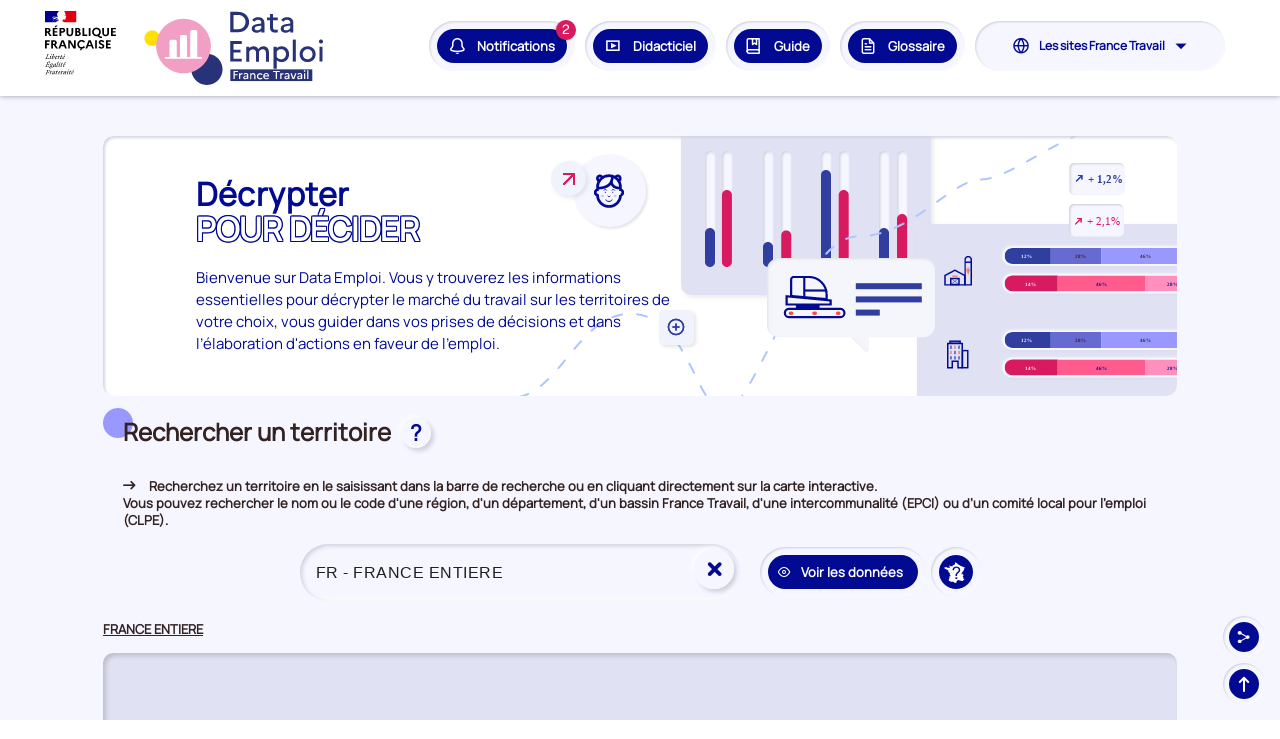

--- FILE ---
content_type: text/html; charset=utf-8
request_url: https://dataemploi.francetravail.fr/emploi/accueil
body_size: 42822
content:
<!DOCTYPE html><html lang="fr" data-critters-container><head>
    <meta charset="UTF-8">
    <meta name="viewport" content="width=device-width, initial-scale=1.0, minimum-scale=1.0">
    <meta name="google-site-verification" content="neOTrE-YKZ9LbgLlaX8UkYN6MJTPlWpeotPQqbrJ19Q">
    <title>Accueil | Sélection de territoire | Data Emploi</title>
    <meta name="contenu" content="editorial">
    <meta name="author" content="francetravail.FR">
    <meta name="copyright" content="France Travail">
    <meta name="keywords" content="pole emploi pôle Pole Pôle France Travail statistique statistiques">
    <meta property="og:type" content="website">
    <meta property="og:image" content="/emploi/assets/img/logo-dataemploi-ft.svg">
    <meta name="robots" content="index, follow"> 
    <base href="/emploi/">
    <link rel="icon" href="/emploi/assets/img/favicon/favicon.ico" sizes="32x32">
    <link rel="icon" href="/emploi/assets/img/favicon/favicon.svg" type="image/svg+xml">
    <link rel="apple-touch-icon" href="/emploi/assets/img/favicon/apple-touch-icon.png">
    <link rel="manifest" href="/emploi/assets/img/favicon/site.webmanifest">
    <meta name="theme-color" content="#4a4a4a">
    <!--<link
      href="https://fonts.googleapis.com/css2?family=Manrope:wght@300;500;600;700;800&family=Public+Sans:ital,wght@0,300;0,500;0,700;1,300&display=swap"
      rel="stylesheet"
    />-->
    <script>
      if(/MSIE \d|Trident.*rv:/.test(navigator.userAgent)) {
        setTimeout(function() {
          window.alert('Le site Data Emploi n\'est pas optimisé pour votre navigateur. Nous vous recommandons de changer de navigateur pour une expérience utilisateur optimale.');
          window.location = 'https://go.microsoft.com/fwlink/?linkid=2135547';
        }, 1);
      } else if(/^((?!chrome|android).)*safari/i.test(navigator.userAgent)) {
        const versionStart = navigator.userAgent.substring(navigator.userAgent.indexOf('Version') + 8);
        const version = parseInt(versionStart.substring(0, versionStart.indexOf('.')), 10);
        if(version < 11) {
          window.alert('Le site Data Emploi n\'est pas optimisé pour la version de votre navigateur (Safari '+version+').\nNous vous recommandons d\'utiliser une version plus récente, ou de changer de navigateur, pour une expérience utilisateur optimale.');
        }
      }
    </script>
  <style>@font-face{font-display:swap;font-family:Public Sans;font-style:normal;font-weight:400;src:url(public-sans-v18-latin-regular.940dad758945bee9.woff2) format("woff2")}:root{--swiper-theme-color:#007aff}html,body{height:100%;width:100%}:root{--swiper-navigation-size:44px}*:focus{outline-color:#010a91}@charset "UTF-8";*{box-sizing:border-box;-webkit-font-smoothing:antialiased;-moz-osx-font-smoothing:grayscale}:before,:after{box-sizing:inherit}html{line-height:1.38;-webkit-text-size-adjust:100%;-webkit-tap-highlight-color:transparent;scroll-behavior:smooth}body{margin:0;font-family:Public Sans,sans-serif;font-weight:300;font-size:16px;line-height:1.38;color:#322221}@media print{*{-webkit-print-color-adjust:exact;color-adjust:exact}}html{--mat-ripple-color:rgba(0, 0, 0, .1)}html{--mat-option-selected-state-label-text-color:#673ab7;--mat-option-label-text-color:rgba(0, 0, 0, .87);--mat-option-hover-state-layer-color:rgba(0, 0, 0, .04);--mat-option-focus-state-layer-color:rgba(0, 0, 0, .04);--mat-option-selected-state-layer-color:rgba(0, 0, 0, .04)}html{--mat-optgroup-label-text-color:rgba(0, 0, 0, .87)}html{--mat-full-pseudo-checkbox-selected-icon-color:#ffd740;--mat-full-pseudo-checkbox-selected-checkmark-color:#fafafa;--mat-full-pseudo-checkbox-unselected-icon-color:rgba(0, 0, 0, .54);--mat-full-pseudo-checkbox-disabled-selected-checkmark-color:#fafafa;--mat-full-pseudo-checkbox-disabled-unselected-icon-color:#b0b0b0;--mat-full-pseudo-checkbox-disabled-selected-icon-color:#b0b0b0;--mat-minimal-pseudo-checkbox-selected-checkmark-color:#ffd740;--mat-minimal-pseudo-checkbox-disabled-selected-checkmark-color:#b0b0b0}html{--mat-app-background-color:#fafafa;--mat-app-text-color:rgba(0, 0, 0, .87);--mat-app-elevation-shadow-level-0:0px 0px 0px 0px rgba(0, 0, 0, .2), 0px 0px 0px 0px rgba(0, 0, 0, .14), 0px 0px 0px 0px rgba(0, 0, 0, .12);--mat-app-elevation-shadow-level-1:0px 2px 1px -1px rgba(0, 0, 0, .2), 0px 1px 1px 0px rgba(0, 0, 0, .14), 0px 1px 3px 0px rgba(0, 0, 0, .12);--mat-app-elevation-shadow-level-2:0px 3px 1px -2px rgba(0, 0, 0, .2), 0px 2px 2px 0px rgba(0, 0, 0, .14), 0px 1px 5px 0px rgba(0, 0, 0, .12);--mat-app-elevation-shadow-level-3:0px 3px 3px -2px rgba(0, 0, 0, .2), 0px 3px 4px 0px rgba(0, 0, 0, .14), 0px 1px 8px 0px rgba(0, 0, 0, .12);--mat-app-elevation-shadow-level-4:0px 2px 4px -1px rgba(0, 0, 0, .2), 0px 4px 5px 0px rgba(0, 0, 0, .14), 0px 1px 10px 0px rgba(0, 0, 0, .12);--mat-app-elevation-shadow-level-5:0px 3px 5px -1px rgba(0, 0, 0, .2), 0px 5px 8px 0px rgba(0, 0, 0, .14), 0px 1px 14px 0px rgba(0, 0, 0, .12);--mat-app-elevation-shadow-level-6:0px 3px 5px -1px rgba(0, 0, 0, .2), 0px 6px 10px 0px rgba(0, 0, 0, .14), 0px 1px 18px 0px rgba(0, 0, 0, .12);--mat-app-elevation-shadow-level-7:0px 4px 5px -2px rgba(0, 0, 0, .2), 0px 7px 10px 1px rgba(0, 0, 0, .14), 0px 2px 16px 1px rgba(0, 0, 0, .12);--mat-app-elevation-shadow-level-8:0px 5px 5px -3px rgba(0, 0, 0, .2), 0px 8px 10px 1px rgba(0, 0, 0, .14), 0px 3px 14px 2px rgba(0, 0, 0, .12);--mat-app-elevation-shadow-level-9:0px 5px 6px -3px rgba(0, 0, 0, .2), 0px 9px 12px 1px rgba(0, 0, 0, .14), 0px 3px 16px 2px rgba(0, 0, 0, .12);--mat-app-elevation-shadow-level-10:0px 6px 6px -3px rgba(0, 0, 0, .2), 0px 10px 14px 1px rgba(0, 0, 0, .14), 0px 4px 18px 3px rgba(0, 0, 0, .12);--mat-app-elevation-shadow-level-11:0px 6px 7px -4px rgba(0, 0, 0, .2), 0px 11px 15px 1px rgba(0, 0, 0, .14), 0px 4px 20px 3px rgba(0, 0, 0, .12);--mat-app-elevation-shadow-level-12:0px 7px 8px -4px rgba(0, 0, 0, .2), 0px 12px 17px 2px rgba(0, 0, 0, .14), 0px 5px 22px 4px rgba(0, 0, 0, .12);--mat-app-elevation-shadow-level-13:0px 7px 8px -4px rgba(0, 0, 0, .2), 0px 13px 19px 2px rgba(0, 0, 0, .14), 0px 5px 24px 4px rgba(0, 0, 0, .12);--mat-app-elevation-shadow-level-14:0px 7px 9px -4px rgba(0, 0, 0, .2), 0px 14px 21px 2px rgba(0, 0, 0, .14), 0px 5px 26px 4px rgba(0, 0, 0, .12);--mat-app-elevation-shadow-level-15:0px 8px 9px -5px rgba(0, 0, 0, .2), 0px 15px 22px 2px rgba(0, 0, 0, .14), 0px 6px 28px 5px rgba(0, 0, 0, .12);--mat-app-elevation-shadow-level-16:0px 8px 10px -5px rgba(0, 0, 0, .2), 0px 16px 24px 2px rgba(0, 0, 0, .14), 0px 6px 30px 5px rgba(0, 0, 0, .12);--mat-app-elevation-shadow-level-17:0px 8px 11px -5px rgba(0, 0, 0, .2), 0px 17px 26px 2px rgba(0, 0, 0, .14), 0px 6px 32px 5px rgba(0, 0, 0, .12);--mat-app-elevation-shadow-level-18:0px 9px 11px -5px rgba(0, 0, 0, .2), 0px 18px 28px 2px rgba(0, 0, 0, .14), 0px 7px 34px 6px rgba(0, 0, 0, .12);--mat-app-elevation-shadow-level-19:0px 9px 12px -6px rgba(0, 0, 0, .2), 0px 19px 29px 2px rgba(0, 0, 0, .14), 0px 7px 36px 6px rgba(0, 0, 0, .12);--mat-app-elevation-shadow-level-20:0px 10px 13px -6px rgba(0, 0, 0, .2), 0px 20px 31px 3px rgba(0, 0, 0, .14), 0px 8px 38px 7px rgba(0, 0, 0, .12);--mat-app-elevation-shadow-level-21:0px 10px 13px -6px rgba(0, 0, 0, .2), 0px 21px 33px 3px rgba(0, 0, 0, .14), 0px 8px 40px 7px rgba(0, 0, 0, .12);--mat-app-elevation-shadow-level-22:0px 10px 14px -6px rgba(0, 0, 0, .2), 0px 22px 35px 3px rgba(0, 0, 0, .14), 0px 8px 42px 7px rgba(0, 0, 0, .12);--mat-app-elevation-shadow-level-23:0px 11px 14px -7px rgba(0, 0, 0, .2), 0px 23px 36px 3px rgba(0, 0, 0, .14), 0px 9px 44px 8px rgba(0, 0, 0, .12);--mat-app-elevation-shadow-level-24:0px 11px 15px -7px rgba(0, 0, 0, .2), 0px 24px 38px 3px rgba(0, 0, 0, .14), 0px 9px 46px 8px rgba(0, 0, 0, .12)}html{--mat-option-label-text-font:Roboto, sans-serif;--mat-option-label-text-line-height:24px;--mat-option-label-text-size:16px;--mat-option-label-text-tracking:.03125em;--mat-option-label-text-weight:400}html{--mat-optgroup-label-text-font:Roboto, sans-serif;--mat-optgroup-label-text-line-height:24px;--mat-optgroup-label-text-size:16px;--mat-optgroup-label-text-tracking:.03125em;--mat-optgroup-label-text-weight:400}html{--mdc-elevated-card-container-shape:4px;--mdc-outlined-card-container-shape:4px;--mdc-outlined-card-outline-width:1px}html{--mdc-elevated-card-container-color:white;--mdc-elevated-card-container-elevation:0px 2px 1px -1px rgba(0, 0, 0, .2), 0px 1px 1px 0px rgba(0, 0, 0, .14), 0px 1px 3px 0px rgba(0, 0, 0, .12);--mdc-outlined-card-container-color:white;--mdc-outlined-card-outline-color:rgba(0, 0, 0, .12);--mdc-outlined-card-container-elevation:0px 0px 0px 0px rgba(0, 0, 0, .2), 0px 0px 0px 0px rgba(0, 0, 0, .14), 0px 0px 0px 0px rgba(0, 0, 0, .12);--mat-card-subtitle-text-color:rgba(0, 0, 0, .54)}html{--mat-card-title-text-font:Roboto, sans-serif;--mat-card-title-text-line-height:32px;--mat-card-title-text-size:20px;--mat-card-title-text-tracking:.0125em;--mat-card-title-text-weight:500;--mat-card-subtitle-text-font:Roboto, sans-serif;--mat-card-subtitle-text-line-height:22px;--mat-card-subtitle-text-size:14px;--mat-card-subtitle-text-tracking:.0071428571em;--mat-card-subtitle-text-weight:500}html{--mdc-linear-progress-active-indicator-height:4px;--mdc-linear-progress-track-height:4px;--mdc-linear-progress-track-shape:0}html{--mdc-plain-tooltip-container-shape:4px;--mdc-plain-tooltip-supporting-text-line-height:16px}html{--mdc-plain-tooltip-container-color:#616161;--mdc-plain-tooltip-supporting-text-color:#fff}html{--mdc-plain-tooltip-supporting-text-font:Roboto, sans-serif;--mdc-plain-tooltip-supporting-text-size:12px;--mdc-plain-tooltip-supporting-text-weight:400;--mdc-plain-tooltip-supporting-text-tracking:.0333333333em}html{--mdc-filled-text-field-active-indicator-height:1px;--mdc-filled-text-field-focus-active-indicator-height:2px;--mdc-filled-text-field-container-shape:4px;--mdc-outlined-text-field-outline-width:1px;--mdc-outlined-text-field-focus-outline-width:2px;--mdc-outlined-text-field-container-shape:4px}html{--mdc-filled-text-field-caret-color:#673ab7;--mdc-filled-text-field-focus-active-indicator-color:#673ab7;--mdc-filled-text-field-focus-label-text-color:rgba(103, 58, 183, .87);--mdc-filled-text-field-container-color:whitesmoke;--mdc-filled-text-field-disabled-container-color:#fafafa;--mdc-filled-text-field-label-text-color:rgba(0, 0, 0, .6);--mdc-filled-text-field-hover-label-text-color:rgba(0, 0, 0, .6);--mdc-filled-text-field-disabled-label-text-color:rgba(0, 0, 0, .38);--mdc-filled-text-field-input-text-color:rgba(0, 0, 0, .87);--mdc-filled-text-field-disabled-input-text-color:rgba(0, 0, 0, .38);--mdc-filled-text-field-input-text-placeholder-color:rgba(0, 0, 0, .6);--mdc-filled-text-field-error-hover-label-text-color:#f44336;--mdc-filled-text-field-error-focus-label-text-color:#f44336;--mdc-filled-text-field-error-label-text-color:#f44336;--mdc-filled-text-field-error-caret-color:#f44336;--mdc-filled-text-field-active-indicator-color:rgba(0, 0, 0, .42);--mdc-filled-text-field-disabled-active-indicator-color:rgba(0, 0, 0, .06);--mdc-filled-text-field-hover-active-indicator-color:rgba(0, 0, 0, .87);--mdc-filled-text-field-error-active-indicator-color:#f44336;--mdc-filled-text-field-error-focus-active-indicator-color:#f44336;--mdc-filled-text-field-error-hover-active-indicator-color:#f44336;--mdc-outlined-text-field-caret-color:#673ab7;--mdc-outlined-text-field-focus-outline-color:#673ab7;--mdc-outlined-text-field-focus-label-text-color:rgba(103, 58, 183, .87);--mdc-outlined-text-field-label-text-color:rgba(0, 0, 0, .6);--mdc-outlined-text-field-hover-label-text-color:rgba(0, 0, 0, .6);--mdc-outlined-text-field-disabled-label-text-color:rgba(0, 0, 0, .38);--mdc-outlined-text-field-input-text-color:rgba(0, 0, 0, .87);--mdc-outlined-text-field-disabled-input-text-color:rgba(0, 0, 0, .38);--mdc-outlined-text-field-input-text-placeholder-color:rgba(0, 0, 0, .6);--mdc-outlined-text-field-error-caret-color:#f44336;--mdc-outlined-text-field-error-focus-label-text-color:#f44336;--mdc-outlined-text-field-error-label-text-color:#f44336;--mdc-outlined-text-field-error-hover-label-text-color:#f44336;--mdc-outlined-text-field-outline-color:rgba(0, 0, 0, .38);--mdc-outlined-text-field-disabled-outline-color:rgba(0, 0, 0, .06);--mdc-outlined-text-field-hover-outline-color:rgba(0, 0, 0, .87);--mdc-outlined-text-field-error-focus-outline-color:#f44336;--mdc-outlined-text-field-error-hover-outline-color:#f44336;--mdc-outlined-text-field-error-outline-color:#f44336;--mat-form-field-focus-select-arrow-color:rgba(103, 58, 183, .87);--mat-form-field-disabled-input-text-placeholder-color:rgba(0, 0, 0, .38);--mat-form-field-state-layer-color:rgba(0, 0, 0, .87);--mat-form-field-error-text-color:#f44336;--mat-form-field-select-option-text-color:inherit;--mat-form-field-select-disabled-option-text-color:GrayText;--mat-form-field-leading-icon-color:unset;--mat-form-field-disabled-leading-icon-color:unset;--mat-form-field-trailing-icon-color:unset;--mat-form-field-disabled-trailing-icon-color:unset;--mat-form-field-error-focus-trailing-icon-color:unset;--mat-form-field-error-hover-trailing-icon-color:unset;--mat-form-field-error-trailing-icon-color:unset;--mat-form-field-enabled-select-arrow-color:rgba(0, 0, 0, .54);--mat-form-field-disabled-select-arrow-color:rgba(0, 0, 0, .38);--mat-form-field-hover-state-layer-opacity:.04;--mat-form-field-focus-state-layer-opacity:.08}html{--mat-form-field-container-height:56px;--mat-form-field-filled-label-display:block;--mat-form-field-container-vertical-padding:16px;--mat-form-field-filled-with-label-container-padding-top:24px;--mat-form-field-filled-with-label-container-padding-bottom:8px}html{--mdc-filled-text-field-label-text-font:Roboto, sans-serif;--mdc-filled-text-field-label-text-size:16px;--mdc-filled-text-field-label-text-tracking:.03125em;--mdc-filled-text-field-label-text-weight:400;--mdc-outlined-text-field-label-text-font:Roboto, sans-serif;--mdc-outlined-text-field-label-text-size:16px;--mdc-outlined-text-field-label-text-tracking:.03125em;--mdc-outlined-text-field-label-text-weight:400;--mat-form-field-container-text-font:Roboto, sans-serif;--mat-form-field-container-text-line-height:24px;--mat-form-field-container-text-size:16px;--mat-form-field-container-text-tracking:.03125em;--mat-form-field-container-text-weight:400;--mat-form-field-outlined-label-text-populated-size:16px;--mat-form-field-subscript-text-font:Roboto, sans-serif;--mat-form-field-subscript-text-line-height:20px;--mat-form-field-subscript-text-size:12px;--mat-form-field-subscript-text-tracking:.0333333333em;--mat-form-field-subscript-text-weight:400}html{--mat-select-container-elevation-shadow:0px 5px 5px -3px rgba(0, 0, 0, .2), 0px 8px 10px 1px rgba(0, 0, 0, .14), 0px 3px 14px 2px rgba(0, 0, 0, .12)}html{--mat-select-panel-background-color:white;--mat-select-enabled-trigger-text-color:rgba(0, 0, 0, .87);--mat-select-disabled-trigger-text-color:rgba(0, 0, 0, .38);--mat-select-placeholder-text-color:rgba(0, 0, 0, .6);--mat-select-enabled-arrow-color:rgba(0, 0, 0, .54);--mat-select-disabled-arrow-color:rgba(0, 0, 0, .38);--mat-select-focused-arrow-color:rgba(103, 58, 183, .87);--mat-select-invalid-arrow-color:rgba(244, 67, 54, .87)}html{--mat-select-arrow-transform:translateY(-8px)}html{--mat-select-trigger-text-font:Roboto, sans-serif;--mat-select-trigger-text-line-height:24px;--mat-select-trigger-text-size:16px;--mat-select-trigger-text-tracking:.03125em;--mat-select-trigger-text-weight:400}html{--mat-autocomplete-container-shape:4px;--mat-autocomplete-container-elevation-shadow:0px 5px 5px -3px rgba(0, 0, 0, .2), 0px 8px 10px 1px rgba(0, 0, 0, .14), 0px 3px 14px 2px rgba(0, 0, 0, .12)}html{--mat-autocomplete-background-color:white}html{--mdc-dialog-container-shape:4px;--mat-dialog-container-elevation-shadow:0px 11px 15px -7px rgba(0, 0, 0, .2), 0px 24px 38px 3px rgba(0, 0, 0, .14), 0px 9px 46px 8px rgba(0, 0, 0, .12);--mat-dialog-container-max-width:80vw;--mat-dialog-container-small-max-width:80vw;--mat-dialog-container-min-width:0;--mat-dialog-actions-alignment:start;--mat-dialog-actions-padding:8px;--mat-dialog-content-padding:20px 24px;--mat-dialog-with-actions-content-padding:20px 24px;--mat-dialog-headline-padding:0 24px 9px}html{--mdc-dialog-container-color:white;--mdc-dialog-subhead-color:rgba(0, 0, 0, .87);--mdc-dialog-supporting-text-color:rgba(0, 0, 0, .6)}html{--mdc-dialog-subhead-font:Roboto, sans-serif;--mdc-dialog-subhead-line-height:32px;--mdc-dialog-subhead-size:20px;--mdc-dialog-subhead-weight:500;--mdc-dialog-subhead-tracking:.0125em;--mdc-dialog-supporting-text-font:Roboto, sans-serif;--mdc-dialog-supporting-text-line-height:24px;--mdc-dialog-supporting-text-size:16px;--mdc-dialog-supporting-text-weight:400;--mdc-dialog-supporting-text-tracking:.03125em}html{--mdc-switch-disabled-selected-icon-opacity:.38;--mdc-switch-disabled-track-opacity:.12;--mdc-switch-disabled-unselected-icon-opacity:.38;--mdc-switch-handle-height:20px;--mdc-switch-handle-shape:10px;--mdc-switch-handle-width:20px;--mdc-switch-selected-icon-size:18px;--mdc-switch-track-height:14px;--mdc-switch-track-shape:7px;--mdc-switch-track-width:36px;--mdc-switch-unselected-icon-size:18px;--mdc-switch-selected-focus-state-layer-opacity:.12;--mdc-switch-selected-hover-state-layer-opacity:.04;--mdc-switch-selected-pressed-state-layer-opacity:.1;--mdc-switch-unselected-focus-state-layer-opacity:.12;--mdc-switch-unselected-hover-state-layer-opacity:.04;--mdc-switch-unselected-pressed-state-layer-opacity:.1}html{--mdc-switch-selected-focus-state-layer-color:#5e35b1;--mdc-switch-selected-handle-color:#5e35b1;--mdc-switch-selected-hover-state-layer-color:#5e35b1;--mdc-switch-selected-pressed-state-layer-color:#5e35b1;--mdc-switch-selected-focus-handle-color:#311b92;--mdc-switch-selected-hover-handle-color:#311b92;--mdc-switch-selected-pressed-handle-color:#311b92;--mdc-switch-selected-focus-track-color:#9575cd;--mdc-switch-selected-hover-track-color:#9575cd;--mdc-switch-selected-pressed-track-color:#9575cd;--mdc-switch-selected-track-color:#9575cd;--mdc-switch-disabled-selected-handle-color:#424242;--mdc-switch-disabled-selected-icon-color:#fff;--mdc-switch-disabled-selected-track-color:#424242;--mdc-switch-disabled-unselected-handle-color:#424242;--mdc-switch-disabled-unselected-icon-color:#fff;--mdc-switch-disabled-unselected-track-color:#424242;--mdc-switch-handle-surface-color:#fff;--mdc-switch-selected-icon-color:#fff;--mdc-switch-unselected-focus-handle-color:#212121;--mdc-switch-unselected-focus-state-layer-color:#424242;--mdc-switch-unselected-focus-track-color:#e0e0e0;--mdc-switch-unselected-handle-color:#616161;--mdc-switch-unselected-hover-handle-color:#212121;--mdc-switch-unselected-hover-state-layer-color:#424242;--mdc-switch-unselected-hover-track-color:#e0e0e0;--mdc-switch-unselected-icon-color:#fff;--mdc-switch-unselected-pressed-handle-color:#212121;--mdc-switch-unselected-pressed-state-layer-color:#424242;--mdc-switch-unselected-pressed-track-color:#e0e0e0;--mdc-switch-unselected-track-color:#e0e0e0;--mdc-switch-handle-elevation-shadow:0px 2px 1px -1px rgba(0, 0, 0, .2), 0px 1px 1px 0px rgba(0, 0, 0, .14), 0px 1px 3px 0px rgba(0, 0, 0, .12);--mdc-switch-disabled-handle-elevation-shadow:0px 0px 0px 0px rgba(0, 0, 0, .2), 0px 0px 0px 0px rgba(0, 0, 0, .14), 0px 0px 0px 0px rgba(0, 0, 0, .12);--mdc-switch-disabled-label-text-color:rgba(0, 0, 0, .38)}html{--mdc-switch-state-layer-size:40px}html{--mdc-radio-disabled-selected-icon-opacity:.38;--mdc-radio-disabled-unselected-icon-opacity:.38;--mdc-radio-state-layer-size:40px}html{--mdc-radio-state-layer-size:40px;--mat-radio-touch-target-display:block}html{--mat-radio-label-text-font:Roboto, sans-serif;--mat-radio-label-text-line-height:20px;--mat-radio-label-text-size:14px;--mat-radio-label-text-tracking:.0178571429em;--mat-radio-label-text-weight:400}html{--mdc-slider-active-track-height:6px;--mdc-slider-active-track-shape:9999px;--mdc-slider-handle-height:20px;--mdc-slider-handle-shape:50%;--mdc-slider-handle-width:20px;--mdc-slider-inactive-track-height:4px;--mdc-slider-inactive-track-shape:9999px;--mdc-slider-with-overlap-handle-outline-width:1px;--mdc-slider-with-tick-marks-active-container-opacity:.6;--mdc-slider-with-tick-marks-container-shape:50%;--mdc-slider-with-tick-marks-container-size:2px;--mdc-slider-with-tick-marks-inactive-container-opacity:.6;--mdc-slider-handle-elevation:0px 2px 1px -1px rgba(0, 0, 0, .2), 0px 1px 1px 0px rgba(0, 0, 0, .14), 0px 1px 3px 0px rgba(0, 0, 0, .12);--mat-slider-value-indicator-width:auto;--mat-slider-value-indicator-height:32px;--mat-slider-value-indicator-caret-display:block;--mat-slider-value-indicator-border-radius:4px;--mat-slider-value-indicator-padding:0 12px;--mat-slider-value-indicator-text-transform:none;--mat-slider-value-indicator-container-transform:translateX(-50%)}html{--mdc-slider-handle-color:#673ab7;--mdc-slider-focus-handle-color:#673ab7;--mdc-slider-hover-handle-color:#673ab7;--mdc-slider-active-track-color:#673ab7;--mdc-slider-inactive-track-color:#673ab7;--mdc-slider-with-tick-marks-inactive-container-color:#673ab7;--mdc-slider-with-tick-marks-active-container-color:white;--mdc-slider-disabled-active-track-color:#000;--mdc-slider-disabled-handle-color:#000;--mdc-slider-disabled-inactive-track-color:#000;--mdc-slider-label-container-color:#000;--mdc-slider-label-label-text-color:#fff;--mdc-slider-with-overlap-handle-outline-color:#fff;--mdc-slider-with-tick-marks-disabled-container-color:#000;--mat-slider-ripple-color:#673ab7;--mat-slider-hover-state-layer-color:rgba(103, 58, 183, .05);--mat-slider-focus-state-layer-color:rgba(103, 58, 183, .2);--mat-slider-value-indicator-opacity:.6}html{--mdc-slider-label-label-text-font:Roboto, sans-serif;--mdc-slider-label-label-text-size:14px;--mdc-slider-label-label-text-line-height:22px;--mdc-slider-label-label-text-tracking:.0071428571em;--mdc-slider-label-label-text-weight:500}html{--mat-menu-container-shape:4px;--mat-menu-divider-bottom-spacing:0;--mat-menu-divider-top-spacing:0;--mat-menu-item-spacing:16px;--mat-menu-item-icon-size:24px;--mat-menu-item-leading-spacing:16px;--mat-menu-item-trailing-spacing:16px;--mat-menu-item-with-icon-leading-spacing:16px;--mat-menu-item-with-icon-trailing-spacing:16px;--mat-menu-base-elevation-level:8}html{--mat-menu-item-label-text-color:rgba(0, 0, 0, .87);--mat-menu-item-icon-color:rgba(0, 0, 0, .87);--mat-menu-item-hover-state-layer-color:rgba(0, 0, 0, .04);--mat-menu-item-focus-state-layer-color:rgba(0, 0, 0, .04);--mat-menu-container-color:white;--mat-menu-divider-color:rgba(0, 0, 0, .12)}html{--mat-menu-item-label-text-font:Roboto, sans-serif;--mat-menu-item-label-text-size:16px;--mat-menu-item-label-text-tracking:.03125em;--mat-menu-item-label-text-line-height:24px;--mat-menu-item-label-text-weight:400}html{--mdc-list-list-item-container-shape:0;--mdc-list-list-item-leading-avatar-shape:50%;--mdc-list-list-item-container-color:transparent;--mdc-list-list-item-selected-container-color:transparent;--mdc-list-list-item-leading-avatar-color:transparent;--mdc-list-list-item-leading-icon-size:24px;--mdc-list-list-item-leading-avatar-size:40px;--mdc-list-list-item-trailing-icon-size:24px;--mdc-list-list-item-disabled-state-layer-color:transparent;--mdc-list-list-item-disabled-state-layer-opacity:0;--mdc-list-list-item-disabled-label-text-opacity:.38;--mdc-list-list-item-disabled-leading-icon-opacity:.38;--mdc-list-list-item-disabled-trailing-icon-opacity:.38;--mat-list-active-indicator-color:transparent;--mat-list-active-indicator-shape:4px}html{--mdc-list-list-item-label-text-color:rgba(0, 0, 0, .87);--mdc-list-list-item-supporting-text-color:rgba(0, 0, 0, .54);--mdc-list-list-item-leading-icon-color:rgba(0, 0, 0, .38);--mdc-list-list-item-trailing-supporting-text-color:rgba(0, 0, 0, .38);--mdc-list-list-item-trailing-icon-color:rgba(0, 0, 0, .38);--mdc-list-list-item-selected-trailing-icon-color:rgba(0, 0, 0, .38);--mdc-list-list-item-disabled-label-text-color:black;--mdc-list-list-item-disabled-leading-icon-color:black;--mdc-list-list-item-disabled-trailing-icon-color:black;--mdc-list-list-item-hover-label-text-color:rgba(0, 0, 0, .87);--mdc-list-list-item-hover-leading-icon-color:rgba(0, 0, 0, .38);--mdc-list-list-item-hover-trailing-icon-color:rgba(0, 0, 0, .38);--mdc-list-list-item-focus-label-text-color:rgba(0, 0, 0, .87);--mdc-list-list-item-hover-state-layer-color:black;--mdc-list-list-item-hover-state-layer-opacity:.04;--mdc-list-list-item-focus-state-layer-color:black;--mdc-list-list-item-focus-state-layer-opacity:.12}html{--mdc-list-list-item-one-line-container-height:48px;--mdc-list-list-item-two-line-container-height:64px;--mdc-list-list-item-three-line-container-height:88px;--mat-list-list-item-leading-icon-start-space:16px;--mat-list-list-item-leading-icon-end-space:32px}html{--mdc-list-list-item-label-text-font:Roboto, sans-serif;--mdc-list-list-item-label-text-line-height:24px;--mdc-list-list-item-label-text-size:16px;--mdc-list-list-item-label-text-tracking:.03125em;--mdc-list-list-item-label-text-weight:400;--mdc-list-list-item-supporting-text-font:Roboto, sans-serif;--mdc-list-list-item-supporting-text-line-height:20px;--mdc-list-list-item-supporting-text-size:14px;--mdc-list-list-item-supporting-text-tracking:.0178571429em;--mdc-list-list-item-supporting-text-weight:400;--mdc-list-list-item-trailing-supporting-text-font:Roboto, sans-serif;--mdc-list-list-item-trailing-supporting-text-line-height:20px;--mdc-list-list-item-trailing-supporting-text-size:12px;--mdc-list-list-item-trailing-supporting-text-tracking:.0333333333em;--mdc-list-list-item-trailing-supporting-text-weight:400}html{--mat-paginator-container-text-color:rgba(0, 0, 0, .87);--mat-paginator-container-background-color:white;--mat-paginator-enabled-icon-color:rgba(0, 0, 0, .54);--mat-paginator-disabled-icon-color:rgba(0, 0, 0, .12)}html{--mat-paginator-container-size:56px;--mat-paginator-form-field-container-height:40px;--mat-paginator-form-field-container-vertical-padding:8px;--mat-paginator-touch-target-display:block}html{--mat-paginator-container-text-font:Roboto, sans-serif;--mat-paginator-container-text-line-height:20px;--mat-paginator-container-text-size:12px;--mat-paginator-container-text-tracking:.0333333333em;--mat-paginator-container-text-weight:400;--mat-paginator-select-trigger-text-size:12px}html{--mdc-secondary-navigation-tab-container-height:48px;--mdc-tab-indicator-active-indicator-height:2px;--mdc-tab-indicator-active-indicator-shape:0;--mat-tab-header-divider-color:transparent;--mat-tab-header-divider-height:0}html{--mdc-checkbox-disabled-selected-checkmark-color:#fff;--mdc-checkbox-selected-focus-state-layer-opacity:.16;--mdc-checkbox-selected-hover-state-layer-opacity:.04;--mdc-checkbox-selected-pressed-state-layer-opacity:.16;--mdc-checkbox-unselected-focus-state-layer-opacity:.16;--mdc-checkbox-unselected-hover-state-layer-opacity:.04;--mdc-checkbox-unselected-pressed-state-layer-opacity:.16}html{--mdc-checkbox-disabled-selected-icon-color:rgba(0, 0, 0, .38);--mdc-checkbox-disabled-unselected-icon-color:rgba(0, 0, 0, .38);--mdc-checkbox-selected-checkmark-color:black;--mdc-checkbox-selected-focus-icon-color:#ffd740;--mdc-checkbox-selected-hover-icon-color:#ffd740;--mdc-checkbox-selected-icon-color:#ffd740;--mdc-checkbox-selected-pressed-icon-color:#ffd740;--mdc-checkbox-unselected-focus-icon-color:#212121;--mdc-checkbox-unselected-hover-icon-color:#212121;--mdc-checkbox-unselected-icon-color:rgba(0, 0, 0, .54);--mdc-checkbox-selected-focus-state-layer-color:#ffd740;--mdc-checkbox-selected-hover-state-layer-color:#ffd740;--mdc-checkbox-selected-pressed-state-layer-color:#ffd740;--mdc-checkbox-unselected-focus-state-layer-color:black;--mdc-checkbox-unselected-hover-state-layer-color:black;--mdc-checkbox-unselected-pressed-state-layer-color:black;--mat-checkbox-disabled-label-color:rgba(0, 0, 0, .38);--mat-checkbox-label-text-color:rgba(0, 0, 0, .87)}html{--mdc-checkbox-state-layer-size:40px;--mat-checkbox-touch-target-display:block}html{--mat-checkbox-label-text-font:Roboto, sans-serif;--mat-checkbox-label-text-line-height:20px;--mat-checkbox-label-text-size:14px;--mat-checkbox-label-text-tracking:.0178571429em;--mat-checkbox-label-text-weight:400}html{--mdc-text-button-container-shape:4px;--mdc-text-button-keep-touch-target:false;--mdc-filled-button-container-shape:4px;--mdc-filled-button-keep-touch-target:false;--mdc-protected-button-container-shape:4px;--mdc-protected-button-container-elevation-shadow:0px 3px 1px -2px rgba(0, 0, 0, .2), 0px 2px 2px 0px rgba(0, 0, 0, .14), 0px 1px 5px 0px rgba(0, 0, 0, .12);--mdc-protected-button-disabled-container-elevation-shadow:0px 0px 0px 0px rgba(0, 0, 0, .2), 0px 0px 0px 0px rgba(0, 0, 0, .14), 0px 0px 0px 0px rgba(0, 0, 0, .12);--mdc-protected-button-focus-container-elevation-shadow:0px 2px 4px -1px rgba(0, 0, 0, .2), 0px 4px 5px 0px rgba(0, 0, 0, .14), 0px 1px 10px 0px rgba(0, 0, 0, .12);--mdc-protected-button-hover-container-elevation-shadow:0px 2px 4px -1px rgba(0, 0, 0, .2), 0px 4px 5px 0px rgba(0, 0, 0, .14), 0px 1px 10px 0px rgba(0, 0, 0, .12);--mdc-protected-button-pressed-container-elevation-shadow:0px 5px 5px -3px rgba(0, 0, 0, .2), 0px 8px 10px 1px rgba(0, 0, 0, .14), 0px 3px 14px 2px rgba(0, 0, 0, .12);--mdc-outlined-button-keep-touch-target:false;--mdc-outlined-button-outline-width:1px;--mdc-outlined-button-container-shape:4px;--mat-text-button-horizontal-padding:8px;--mat-text-button-with-icon-horizontal-padding:8px;--mat-text-button-icon-spacing:8px;--mat-text-button-icon-offset:0;--mat-filled-button-horizontal-padding:16px;--mat-filled-button-icon-spacing:8px;--mat-filled-button-icon-offset:-4px;--mat-protected-button-horizontal-padding:16px;--mat-protected-button-icon-spacing:8px;--mat-protected-button-icon-offset:-4px;--mat-outlined-button-horizontal-padding:15px;--mat-outlined-button-icon-spacing:8px;--mat-outlined-button-icon-offset:-4px}html{--mdc-text-button-label-text-color:black;--mdc-text-button-disabled-label-text-color:rgba(0, 0, 0, .38);--mat-text-button-state-layer-color:black;--mat-text-button-disabled-state-layer-color:black;--mat-text-button-ripple-color:rgba(0, 0, 0, .1);--mat-text-button-hover-state-layer-opacity:.04;--mat-text-button-focus-state-layer-opacity:.12;--mat-text-button-pressed-state-layer-opacity:.12;--mdc-filled-button-container-color:white;--mdc-filled-button-label-text-color:black;--mdc-filled-button-disabled-container-color:rgba(0, 0, 0, .12);--mdc-filled-button-disabled-label-text-color:rgba(0, 0, 0, .38);--mat-filled-button-state-layer-color:black;--mat-filled-button-disabled-state-layer-color:black;--mat-filled-button-ripple-color:rgba(0, 0, 0, .1);--mat-filled-button-hover-state-layer-opacity:.04;--mat-filled-button-focus-state-layer-opacity:.12;--mat-filled-button-pressed-state-layer-opacity:.12;--mdc-protected-button-container-color:white;--mdc-protected-button-label-text-color:black;--mdc-protected-button-disabled-container-color:rgba(0, 0, 0, .12);--mdc-protected-button-disabled-label-text-color:rgba(0, 0, 0, .38);--mat-protected-button-state-layer-color:black;--mat-protected-button-disabled-state-layer-color:black;--mat-protected-button-ripple-color:rgba(0, 0, 0, .1);--mat-protected-button-hover-state-layer-opacity:.04;--mat-protected-button-focus-state-layer-opacity:.12;--mat-protected-button-pressed-state-layer-opacity:.12;--mdc-outlined-button-disabled-outline-color:rgba(0, 0, 0, .12);--mdc-outlined-button-disabled-label-text-color:rgba(0, 0, 0, .38);--mdc-outlined-button-label-text-color:black;--mdc-outlined-button-outline-color:rgba(0, 0, 0, .12);--mat-outlined-button-state-layer-color:black;--mat-outlined-button-disabled-state-layer-color:black;--mat-outlined-button-ripple-color:rgba(0, 0, 0, .1);--mat-outlined-button-hover-state-layer-opacity:.04;--mat-outlined-button-focus-state-layer-opacity:.12;--mat-outlined-button-pressed-state-layer-opacity:.12}html{--mdc-text-button-container-height:36px;--mdc-filled-button-container-height:36px;--mdc-protected-button-container-height:36px;--mdc-outlined-button-container-height:36px;--mat-text-button-touch-target-display:block;--mat-filled-button-touch-target-display:block;--mat-protected-button-touch-target-display:block;--mat-outlined-button-touch-target-display:block}html{--mdc-text-button-label-text-font:Roboto, sans-serif;--mdc-text-button-label-text-size:14px;--mdc-text-button-label-text-tracking:.0892857143em;--mdc-text-button-label-text-weight:500;--mdc-text-button-label-text-transform:none;--mdc-filled-button-label-text-font:Roboto, sans-serif;--mdc-filled-button-label-text-size:14px;--mdc-filled-button-label-text-tracking:.0892857143em;--mdc-filled-button-label-text-weight:500;--mdc-filled-button-label-text-transform:none;--mdc-protected-button-label-text-font:Roboto, sans-serif;--mdc-protected-button-label-text-size:14px;--mdc-protected-button-label-text-tracking:.0892857143em;--mdc-protected-button-label-text-weight:500;--mdc-protected-button-label-text-transform:none;--mdc-outlined-button-label-text-font:Roboto, sans-serif;--mdc-outlined-button-label-text-size:14px;--mdc-outlined-button-label-text-tracking:.0892857143em;--mdc-outlined-button-label-text-weight:500;--mdc-outlined-button-label-text-transform:none}html{--mdc-icon-button-icon-size:24px}html{--mdc-icon-button-icon-color:inherit;--mdc-icon-button-disabled-icon-color:rgba(0, 0, 0, .38);--mat-icon-button-state-layer-color:black;--mat-icon-button-disabled-state-layer-color:black;--mat-icon-button-ripple-color:rgba(0, 0, 0, .1);--mat-icon-button-hover-state-layer-opacity:.04;--mat-icon-button-focus-state-layer-opacity:.12;--mat-icon-button-pressed-state-layer-opacity:.12}html{--mat-icon-button-touch-target-display:block}html{--mdc-fab-container-shape:50%;--mdc-fab-container-elevation-shadow:0px 3px 5px -1px rgba(0, 0, 0, .2), 0px 6px 10px 0px rgba(0, 0, 0, .14), 0px 1px 18px 0px rgba(0, 0, 0, .12);--mdc-fab-focus-container-elevation-shadow:0px 5px 5px -3px rgba(0, 0, 0, .2), 0px 8px 10px 1px rgba(0, 0, 0, .14), 0px 3px 14px 2px rgba(0, 0, 0, .12);--mdc-fab-hover-container-elevation-shadow:0px 5px 5px -3px rgba(0, 0, 0, .2), 0px 8px 10px 1px rgba(0, 0, 0, .14), 0px 3px 14px 2px rgba(0, 0, 0, .12);--mdc-fab-pressed-container-elevation-shadow:0px 7px 8px -4px rgba(0, 0, 0, .2), 0px 12px 17px 2px rgba(0, 0, 0, .14), 0px 5px 22px 4px rgba(0, 0, 0, .12);--mdc-fab-small-container-shape:50%;--mdc-fab-small-container-elevation-shadow:0px 3px 5px -1px rgba(0, 0, 0, .2), 0px 6px 10px 0px rgba(0, 0, 0, .14), 0px 1px 18px 0px rgba(0, 0, 0, .12);--mdc-fab-small-focus-container-elevation-shadow:0px 5px 5px -3px rgba(0, 0, 0, .2), 0px 8px 10px 1px rgba(0, 0, 0, .14), 0px 3px 14px 2px rgba(0, 0, 0, .12);--mdc-fab-small-hover-container-elevation-shadow:0px 5px 5px -3px rgba(0, 0, 0, .2), 0px 8px 10px 1px rgba(0, 0, 0, .14), 0px 3px 14px 2px rgba(0, 0, 0, .12);--mdc-fab-small-pressed-container-elevation-shadow:0px 7px 8px -4px rgba(0, 0, 0, .2), 0px 12px 17px 2px rgba(0, 0, 0, .14), 0px 5px 22px 4px rgba(0, 0, 0, .12);--mdc-extended-fab-container-height:48px;--mdc-extended-fab-container-shape:24px;--mdc-extended-fab-container-elevation-shadow:0px 3px 5px -1px rgba(0, 0, 0, .2), 0px 6px 10px 0px rgba(0, 0, 0, .14), 0px 1px 18px 0px rgba(0, 0, 0, .12);--mdc-extended-fab-focus-container-elevation-shadow:0px 5px 5px -3px rgba(0, 0, 0, .2), 0px 8px 10px 1px rgba(0, 0, 0, .14), 0px 3px 14px 2px rgba(0, 0, 0, .12);--mdc-extended-fab-hover-container-elevation-shadow:0px 5px 5px -3px rgba(0, 0, 0, .2), 0px 8px 10px 1px rgba(0, 0, 0, .14), 0px 3px 14px 2px rgba(0, 0, 0, .12);--mdc-extended-fab-pressed-container-elevation-shadow:0px 7px 8px -4px rgba(0, 0, 0, .2), 0px 12px 17px 2px rgba(0, 0, 0, .14), 0px 5px 22px 4px rgba(0, 0, 0, .12)}html{--mdc-fab-container-color:white;--mat-fab-foreground-color:black;--mat-fab-state-layer-color:black;--mat-fab-disabled-state-layer-color:black;--mat-fab-ripple-color:rgba(0, 0, 0, .1);--mat-fab-hover-state-layer-opacity:.04;--mat-fab-focus-state-layer-opacity:.12;--mat-fab-pressed-state-layer-opacity:.12;--mat-fab-disabled-state-container-color:rgba(0, 0, 0, .12);--mat-fab-disabled-state-foreground-color:rgba(0, 0, 0, .38);--mdc-fab-small-container-color:white;--mat-fab-small-foreground-color:black;--mat-fab-small-state-layer-color:black;--mat-fab-small-disabled-state-layer-color:black;--mat-fab-small-ripple-color:rgba(0, 0, 0, .1);--mat-fab-small-hover-state-layer-opacity:.04;--mat-fab-small-focus-state-layer-opacity:.12;--mat-fab-small-pressed-state-layer-opacity:.12;--mat-fab-small-disabled-state-container-color:rgba(0, 0, 0, .12);--mat-fab-small-disabled-state-foreground-color:rgba(0, 0, 0, .38)}html{--mat-fab-touch-target-display:block;--mat-fab-small-touch-target-display:block}html{--mdc-extended-fab-label-text-font:Roboto, sans-serif;--mdc-extended-fab-label-text-size:14px;--mdc-extended-fab-label-text-tracking:.0892857143em;--mdc-extended-fab-label-text-weight:500}html{--mdc-snackbar-container-shape:4px}html{--mdc-snackbar-container-color:#333333;--mdc-snackbar-supporting-text-color:rgba(255, 255, 255, .87);--mat-snack-bar-button-color:#ffd740}html{--mdc-snackbar-supporting-text-font:Roboto, sans-serif;--mdc-snackbar-supporting-text-line-height:20px;--mdc-snackbar-supporting-text-size:14px;--mdc-snackbar-supporting-text-weight:400}html{--mat-table-row-item-outline-width:1px}html{--mat-table-background-color:white;--mat-table-header-headline-color:rgba(0, 0, 0, .87);--mat-table-row-item-label-text-color:rgba(0, 0, 0, .87);--mat-table-row-item-outline-color:rgba(0, 0, 0, .12)}html{--mat-table-header-container-height:56px;--mat-table-footer-container-height:52px;--mat-table-row-item-container-height:52px}html{--mat-table-header-headline-font:Roboto, sans-serif;--mat-table-header-headline-line-height:22px;--mat-table-header-headline-size:14px;--mat-table-header-headline-weight:500;--mat-table-header-headline-tracking:.0071428571em;--mat-table-row-item-label-text-font:Roboto, sans-serif;--mat-table-row-item-label-text-line-height:20px;--mat-table-row-item-label-text-size:14px;--mat-table-row-item-label-text-weight:400;--mat-table-row-item-label-text-tracking:.0178571429em;--mat-table-footer-supporting-text-font:Roboto, sans-serif;--mat-table-footer-supporting-text-line-height:20px;--mat-table-footer-supporting-text-size:14px;--mat-table-footer-supporting-text-weight:400;--mat-table-footer-supporting-text-tracking:.0178571429em}html{--mdc-circular-progress-active-indicator-width:4px;--mdc-circular-progress-size:48px}html{--mdc-circular-progress-active-indicator-color:#673ab7}html{--mat-badge-container-shape:50%;--mat-badge-container-size:unset;--mat-badge-small-size-container-size:unset;--mat-badge-large-size-container-size:unset;--mat-badge-legacy-container-size:22px;--mat-badge-legacy-small-size-container-size:16px;--mat-badge-legacy-large-size-container-size:28px;--mat-badge-container-offset:-11px 0;--mat-badge-small-size-container-offset:-8px 0;--mat-badge-large-size-container-offset:-14px 0;--mat-badge-container-overlap-offset:-11px;--mat-badge-small-size-container-overlap-offset:-8px;--mat-badge-large-size-container-overlap-offset:-14px;--mat-badge-container-padding:0;--mat-badge-small-size-container-padding:0;--mat-badge-large-size-container-padding:0}html{--mat-badge-background-color:#673ab7;--mat-badge-text-color:white;--mat-badge-disabled-state-background-color:#b9b9b9;--mat-badge-disabled-state-text-color:rgba(0, 0, 0, .38)}html{--mat-badge-text-font:Roboto, sans-serif;--mat-badge-line-height:22px;--mat-badge-text-size:12px;--mat-badge-text-weight:600;--mat-badge-small-size-text-size:9px;--mat-badge-small-size-line-height:16px;--mat-badge-large-size-text-size:24px;--mat-badge-large-size-line-height:28px}html{--mat-bottom-sheet-container-shape:4px}html{--mat-bottom-sheet-container-text-color:rgba(0, 0, 0, .87);--mat-bottom-sheet-container-background-color:white}html{--mat-bottom-sheet-container-text-font:Roboto, sans-serif;--mat-bottom-sheet-container-text-line-height:20px;--mat-bottom-sheet-container-text-size:14px;--mat-bottom-sheet-container-text-tracking:.0178571429em;--mat-bottom-sheet-container-text-weight:400}html{--mat-legacy-button-toggle-height:36px;--mat-legacy-button-toggle-shape:2px;--mat-legacy-button-toggle-focus-state-layer-opacity:1;--mat-standard-button-toggle-shape:4px;--mat-standard-button-toggle-hover-state-layer-opacity:.04;--mat-standard-button-toggle-focus-state-layer-opacity:.12}html{--mat-legacy-button-toggle-text-color:rgba(0, 0, 0, .38);--mat-legacy-button-toggle-state-layer-color:rgba(0, 0, 0, .12);--mat-legacy-button-toggle-selected-state-text-color:rgba(0, 0, 0, .54);--mat-legacy-button-toggle-selected-state-background-color:#e0e0e0;--mat-legacy-button-toggle-disabled-state-text-color:rgba(0, 0, 0, .26);--mat-legacy-button-toggle-disabled-state-background-color:#eeeeee;--mat-legacy-button-toggle-disabled-selected-state-background-color:#bdbdbd;--mat-standard-button-toggle-text-color:rgba(0, 0, 0, .87);--mat-standard-button-toggle-background-color:white;--mat-standard-button-toggle-state-layer-color:black;--mat-standard-button-toggle-selected-state-background-color:#e0e0e0;--mat-standard-button-toggle-selected-state-text-color:rgba(0, 0, 0, .87);--mat-standard-button-toggle-disabled-state-text-color:rgba(0, 0, 0, .26);--mat-standard-button-toggle-disabled-state-background-color:white;--mat-standard-button-toggle-disabled-selected-state-text-color:rgba(0, 0, 0, .87);--mat-standard-button-toggle-disabled-selected-state-background-color:#bdbdbd;--mat-standard-button-toggle-divider-color:#e0e0e0}html{--mat-standard-button-toggle-height:48px}html{--mat-legacy-button-toggle-label-text-font:Roboto, sans-serif;--mat-legacy-button-toggle-label-text-line-height:24px;--mat-legacy-button-toggle-label-text-size:16px;--mat-legacy-button-toggle-label-text-tracking:.03125em;--mat-legacy-button-toggle-label-text-weight:400;--mat-standard-button-toggle-label-text-font:Roboto, sans-serif;--mat-standard-button-toggle-label-text-line-height:24px;--mat-standard-button-toggle-label-text-size:16px;--mat-standard-button-toggle-label-text-tracking:.03125em;--mat-standard-button-toggle-label-text-weight:400}html{--mat-datepicker-calendar-container-shape:4px;--mat-datepicker-calendar-container-touch-shape:4px;--mat-datepicker-calendar-container-elevation-shadow:0px 2px 4px -1px rgba(0, 0, 0, .2), 0px 4px 5px 0px rgba(0, 0, 0, .14), 0px 1px 10px 0px rgba(0, 0, 0, .12);--mat-datepicker-calendar-container-touch-elevation-shadow:0px 11px 15px -7px rgba(0, 0, 0, .2), 0px 24px 38px 3px rgba(0, 0, 0, .14), 0px 9px 46px 8px rgba(0, 0, 0, .12)}html{--mat-datepicker-calendar-date-selected-state-text-color:white;--mat-datepicker-calendar-date-selected-state-background-color:#673ab7;--mat-datepicker-calendar-date-selected-disabled-state-background-color:rgba(103, 58, 183, .4);--mat-datepicker-calendar-date-today-selected-state-outline-color:white;--mat-datepicker-calendar-date-focus-state-background-color:rgba(103, 58, 183, .3);--mat-datepicker-calendar-date-hover-state-background-color:rgba(103, 58, 183, .3);--mat-datepicker-toggle-active-state-icon-color:#673ab7;--mat-datepicker-calendar-date-in-range-state-background-color:rgba(103, 58, 183, .2);--mat-datepicker-calendar-date-in-comparison-range-state-background-color:rgba(249, 171, 0, .2);--mat-datepicker-calendar-date-in-overlap-range-state-background-color:#a8dab5;--mat-datepicker-calendar-date-in-overlap-range-selected-state-background-color:#46a35e;--mat-datepicker-toggle-icon-color:rgba(0, 0, 0, .54);--mat-datepicker-calendar-body-label-text-color:rgba(0, 0, 0, .54);--mat-datepicker-calendar-period-button-text-color:black;--mat-datepicker-calendar-period-button-icon-color:rgba(0, 0, 0, .54);--mat-datepicker-calendar-navigation-button-icon-color:rgba(0, 0, 0, .54);--mat-datepicker-calendar-header-divider-color:rgba(0, 0, 0, .12);--mat-datepicker-calendar-header-text-color:rgba(0, 0, 0, .54);--mat-datepicker-calendar-date-today-outline-color:rgba(0, 0, 0, .38);--mat-datepicker-calendar-date-today-disabled-state-outline-color:rgba(0, 0, 0, .18);--mat-datepicker-calendar-date-text-color:rgba(0, 0, 0, .87);--mat-datepicker-calendar-date-outline-color:transparent;--mat-datepicker-calendar-date-disabled-state-text-color:rgba(0, 0, 0, .38);--mat-datepicker-calendar-date-preview-state-outline-color:rgba(0, 0, 0, .24);--mat-datepicker-range-input-separator-color:rgba(0, 0, 0, .87);--mat-datepicker-range-input-disabled-state-separator-color:rgba(0, 0, 0, .38);--mat-datepicker-range-input-disabled-state-text-color:rgba(0, 0, 0, .38);--mat-datepicker-calendar-container-background-color:white;--mat-datepicker-calendar-container-text-color:rgba(0, 0, 0, .87)}html{--mat-datepicker-calendar-text-font:Roboto, sans-serif;--mat-datepicker-calendar-text-size:13px;--mat-datepicker-calendar-body-label-text-size:14px;--mat-datepicker-calendar-body-label-text-weight:500;--mat-datepicker-calendar-period-button-text-size:14px;--mat-datepicker-calendar-period-button-text-weight:500;--mat-datepicker-calendar-header-text-size:11px;--mat-datepicker-calendar-header-text-weight:400}html{--mat-divider-width:1px}html{--mat-divider-color:rgba(0, 0, 0, .12)}html{--mat-expansion-container-shape:4px;--mat-expansion-legacy-header-indicator-display:inline-block;--mat-expansion-header-indicator-display:none}html{--mat-expansion-container-background-color:white;--mat-expansion-container-text-color:rgba(0, 0, 0, .87);--mat-expansion-actions-divider-color:rgba(0, 0, 0, .12);--mat-expansion-header-hover-state-layer-color:rgba(0, 0, 0, .04);--mat-expansion-header-focus-state-layer-color:rgba(0, 0, 0, .04);--mat-expansion-header-disabled-state-text-color:rgba(0, 0, 0, .26);--mat-expansion-header-text-color:rgba(0, 0, 0, .87);--mat-expansion-header-description-color:rgba(0, 0, 0, .54);--mat-expansion-header-indicator-color:rgba(0, 0, 0, .54)}html{--mat-expansion-header-collapsed-state-height:48px;--mat-expansion-header-expanded-state-height:64px}html{--mat-expansion-header-text-font:Roboto, sans-serif;--mat-expansion-header-text-size:14px;--mat-expansion-header-text-weight:500;--mat-expansion-header-text-line-height:inherit;--mat-expansion-header-text-tracking:inherit;--mat-expansion-container-text-font:Roboto, sans-serif;--mat-expansion-container-text-line-height:20px;--mat-expansion-container-text-size:14px;--mat-expansion-container-text-tracking:.0178571429em;--mat-expansion-container-text-weight:400}html{--mat-grid-list-tile-header-primary-text-size:14px;--mat-grid-list-tile-header-secondary-text-size:12px;--mat-grid-list-tile-footer-primary-text-size:14px;--mat-grid-list-tile-footer-secondary-text-size:12px}html{--mat-icon-color:inherit}html{--mat-sidenav-container-shape:0;--mat-sidenav-container-elevation-shadow:0px 8px 10px -5px rgba(0, 0, 0, .2), 0px 16px 24px 2px rgba(0, 0, 0, .14), 0px 6px 30px 5px rgba(0, 0, 0, .12);--mat-sidenav-container-width:auto}html{--mat-sidenav-container-divider-color:rgba(0, 0, 0, .12);--mat-sidenav-container-background-color:white;--mat-sidenav-container-text-color:rgba(0, 0, 0, .87);--mat-sidenav-content-background-color:#fafafa;--mat-sidenav-content-text-color:rgba(0, 0, 0, .87);--mat-sidenav-scrim-color:rgba(0, 0, 0, .6)}html{--mat-stepper-header-icon-foreground-color:white;--mat-stepper-header-selected-state-icon-background-color:#673ab7;--mat-stepper-header-selected-state-icon-foreground-color:white;--mat-stepper-header-done-state-icon-background-color:#673ab7;--mat-stepper-header-done-state-icon-foreground-color:white;--mat-stepper-header-edit-state-icon-background-color:#673ab7;--mat-stepper-header-edit-state-icon-foreground-color:white;--mat-stepper-container-color:white;--mat-stepper-line-color:rgba(0, 0, 0, .12);--mat-stepper-header-hover-state-layer-color:rgba(0, 0, 0, .04);--mat-stepper-header-focus-state-layer-color:rgba(0, 0, 0, .04);--mat-stepper-header-label-text-color:rgba(0, 0, 0, .54);--mat-stepper-header-optional-label-text-color:rgba(0, 0, 0, .54);--mat-stepper-header-selected-state-label-text-color:rgba(0, 0, 0, .87);--mat-stepper-header-error-state-label-text-color:#f44336;--mat-stepper-header-icon-background-color:rgba(0, 0, 0, .54);--mat-stepper-header-error-state-icon-foreground-color:#f44336;--mat-stepper-header-error-state-icon-background-color:transparent}html{--mat-stepper-header-height:72px}html{--mat-stepper-container-text-font:Roboto, sans-serif;--mat-stepper-header-label-text-font:Roboto, sans-serif;--mat-stepper-header-label-text-size:14px;--mat-stepper-header-label-text-weight:400;--mat-stepper-header-error-state-label-text-size:16px;--mat-stepper-header-selected-state-label-text-size:16px;--mat-stepper-header-selected-state-label-text-weight:400}html{--mat-sort-arrow-color:#757575}html{--mat-toolbar-container-background-color:whitesmoke;--mat-toolbar-container-text-color:rgba(0, 0, 0, .87)}html{--mat-toolbar-standard-height:64px;--mat-toolbar-mobile-height:56px}html{--mat-toolbar-title-text-font:Roboto, sans-serif;--mat-toolbar-title-text-line-height:32px;--mat-toolbar-title-text-size:20px;--mat-toolbar-title-text-tracking:.0125em;--mat-toolbar-title-text-weight:500}html{--mat-tree-container-background-color:white;--mat-tree-node-text-color:rgba(0, 0, 0, .87)}html{--mat-tree-node-min-height:48px}html{--mat-tree-node-text-font:Roboto, sans-serif;--mat-tree-node-text-size:14px;--mat-tree-node-text-weight:400}</style><style>.ql-container{box-sizing:border-box;font-family:Helvetica,Arial,sans-serif;font-size:13px;height:100%;margin:0;position:relative}.ql-editor{box-sizing:border-box;line-height:1.42;height:100%;outline:none;overflow-y:auto;padding:12px 15px;tab-size:4;-moz-tab-size:4;text-align:left;white-space:pre-wrap;word-wrap:break-word}.ql-snow,.ql-snow *{box-sizing:border-box}.ql-container.ql-snow{border:1px solid #ccc}@font-face{font-display:swap;font-family:Manrope;font-style:normal;font-weight:400;src:url(manrope-v15-latin-regular.6fdd390c5a349330.woff2) format("woff2")}@font-face{font-display:swap;font-family:Public Sans;font-style:normal;font-weight:400;src:url(public-sans-v18-latin-regular.940dad758945bee9.woff2) format("woff2")}:root{--swiper-theme-color:#007aff}html,body,.page{height:100%;width:100%}.background{min-height:calc(100vh - 208px);padding:90px 0 25px;background-color:#f5f6ff}@media screen and (min-width: 1024px){.background{padding-top:140px}}@media screen and (min-width: 768px) and (max-width: 1023px){.background{padding-top:120px}}.line-break{display:block}:root{--swiper-navigation-size:44px}*:focus{outline-color:#010a91}.round_outline:focus,.search_clear:focus,.bubble_btn:focus,.js-main-share-button:focus,.js-share-button:focus{outline:none!important;box-shadow:0 0 0 2px #010a91}.search_clear:focus,.bubble_btn:focus{transition:unset}#main:focus{outline:none}.icon-arrow-top:before{content:"\e900"}.icon-arrow-right:before{content:"\e902"}.icon-triangle-down:before{content:"\e90a"}.icon-close:before{content:"\e90e"}.icon-glossaire:before{content:"\e916"}.icon-twitter:before{content:"\e91b"}.icon-linkedin:before{content:"\e91c"}.icon-instagram:before{content:"\e91d"}.icon-facebook:before{content:"\e91e"}.icon-youtube:before{content:"\e91f"}.icon-world:before{content:"\e920"}.icon-eye:before{content:"\e921"}.icon-facebook-full:before{content:"\e92e"}.icon-twitter-full:before{content:"\e92f"}.icon-linkedin-full:before{content:"\e930"}.icon-book:before{content:"\e931"}.icon-bell:before{content:"\e932"}@charset "UTF-8";.icons-pe-wa-didacticiel:before{content:"\e948"}*{box-sizing:border-box;-webkit-font-smoothing:antialiased;-moz-osx-font-smoothing:grayscale}:before,:after{box-sizing:inherit}html{line-height:1.38;-webkit-text-size-adjust:100%;-webkit-tap-highlight-color:transparent;scroll-behavior:smooth}body{margin:0;font-family:Public Sans,sans-serif;font-weight:300;font-size:16px;line-height:1.38;color:#322221}main{display:block}p,form{margin:0}h1,h2{font-size:inherit;line-height:inherit;font-weight:inherit;margin:0}ul{margin:0;padding:0;list-style:none}a{background-color:transparent;text-decoration:none;color:inherit}img{display:block;height:auto;max-width:90%;border-style:none}button,input{vertical-align:middle;color:inherit;font:inherit;border:0;background:transparent;padding:0;margin:0;outline-color:#000}button:focus,a.btn:focus{outline:2px auto #010a91}button,input{overflow:visible}button{text-transform:none}button,[type=button]{cursor:pointer;-webkit-appearance:none;appearance:none}button::-moz-focus-inner,[type=button]::-moz-focus-inner{border-style:none;padding:0}button:-moz-focusring,[type=button]:-moz-focusring{outline:1px dotted ButtonText}.layout{max-width:1366px;margin:0 auto;padding:0 25px}@media screen and (min-width: 768px){.layout{padding:0 45px}}@media screen and (min-width: 1200px){.layout{padding:0 103px}.header>.layout{padding:0 45px}}.inset{padding:10px;border-radius:10px;box-shadow:inset 2px 2px 3px #d5d6e4}.title{padding-top:20px;padding-bottom:15px;line-height:1.04;font-size:25px;font-family:Manrope,sans-serif;font-weight:800}.title_content{position:relative;line-height:1.3;font-size:24px;font-family:Manrope,sans-serif;font-weight:800}@media screen and (max-width: 1024px){.title_content{font-size:20px}}@media screen and (max-width: 1365px){.title_bubble .bubble{transform:translate(0);left:auto!important;right:-20px}.title_bubble .bubble_content:after{left:87%}}.nb{margin-top:15px;font-size:13px;font-family:Manrope,sans-serif;font-weight:600}@media screen and (min-width: 1024px){.nb{justify-content:flex-start;padding-left:20px}}.nb .icon-arrow-right{margin-right:10px}.btn{display:flex;flex-wrap:wrap;align-items:center;height:50px;padding:8px;border-radius:25px;box-shadow:inset 1px 1px 2px #3b3b3b33,inset -1px -1px 2px #ffffffb3;background-color:#f5f6ff;cursor:pointer}.btn-inner{display:flex;flex-wrap:nowrap;align-items:center;height:100%;padding:0 12px;border-radius:25px;background-color:#010a91;color:#fff;transition:all ease-out .2s}.btn-icon{display:inline-block}.btn-icon:first-child{margin-right:10px}@media screen and (min-width: 1100px){.btn:focus .btn-inner,.btn:hover .btn-inner{color:#ba513e;background-color:#f5f6ff}.btn:focus .btn-inner img,.btn:hover .btn-inner img{filter:invert(43%) sepia(21%) saturate(1998%) hue-rotate(324deg) brightness(85%) contrast(84%)}}.liens-evitement{position:absolute;left:-9999999rem;background-color:#010a91;color:#fff}.liens-evitement:focus-within{position:absolute;left:0;z-index:100}.sr-only{position:absolute;width:1px;height:1px;padding:0;margin:-1px;overflow:hidden;clip:rect(0,0,0,0);border:0}@media screen and (max-width: 1023px){.hidden-mobile{display:none!important}}.header{position:fixed;width:100%;background-color:#fff;box-shadow:0 0 5px #3b3b3b33;z-index:20}@media screen and (min-width: 768px){.header{box-shadow:0 0 5px #3b3b3b80}}@media screen and (min-width: 1200px){.header .layout:after{display:block;position:absolute;top:100px;height:5px;width:0;content:"";background-color:#010a91;transition:width .5s ease-out .5s,transform .2s ease-out 0s;z-index:1}}.header_wrap{display:flex;flex-wrap:wrap;align-items:center;height:70px;position:relative}@media screen and (min-width: 768px){.header_wrap{height:100px}}.header_wrap-part1{display:flex;flex-wrap:wrap;justify-content:space-between;align-items:center;height:100%}.header_wrap-part2{display:flex;justify-content:flex-end;align-items:center}@media screen and (max-width: 1199px){.header_wrap-part2{padding:25px 103px 0;justify-content:flex-start}}@media screen and (max-width: 1099px){.header_wrap-part2{padding-left:45px;padding-right:45px}}@media screen and (max-width: 1023px){.header_wrap-part2{display:block}}@media screen and (max-width: 767px){.header_wrap-part2{padding-left:25px;padding-right:25px}}.header_logo{display:block}.header_logo-gouv{display:block;height:70px;width:79px;margin-right:20px}.header_logo-app{display:block;width:200px}.header_logo-app img{height:100%}.header_logo-app:focus{outline-offset:4px}@media screen and (max-width: 1199px){.header_logo-app{margin-left:auto;margin-right:auto}.header_wrap-part1{width:100%}}@media screen and (max-width: 768px){.header_logo-app{width:150px}.header_logo-gouv{display:none}}.header_toggle{display:flex;flex-direction:column;justify-content:center;height:100%;width:55px;padding:0 20px;cursor:pointer;border:0;background-color:transparent}@media screen and (min-width: 1260px){.header_toggle{display:none}}@media screen and (max-width: 1259px){.header_toggle{position:absolute;top:0;right:0;z-index:2}}.header_toggle-bar{display:block;height:2px;width:15px;margin:0 0 4px;border-radius:2px;background-color:#010a91;transition:all ease-out .2s}.header_toggle-bar:last-child{margin-bottom:0}.header_toggle:focus{outline:0;box-shadow:0 0 0 2px #010a91}@media screen and (max-width: 767px){.header_toggle{transform:translate(20px)}}.header_glossaire-inner{display:flex;flex-wrap:wrap;align-items:center;height:100%;padding:0 12px;border-radius:25px;background-color:#010a91;color:#fff}.header_glossaire-text{margin-left:12px;font-size:13px;font-family:Manrope,sans-serif;font-weight:600}.header_glossaire:hover .header_glossaire-inner{color:#ba513e;background-color:#f5f6ff}@media screen and (max-width: 1023px){.header_glossaire{max-width:180px;margin-bottom:15px}.header_glossaire-inner{width:100%}}@media screen and (min-width: 1024px){.header_sites{width:260px}}.header_sites-btn{padding:0 38px;color:#010a91}.header_sites-btn:hover{background-color:#010a91;color:#fff}@media screen and (min-width: 1200px){.header_sites{margin:auto 0 auto auto}.header_glossaire{margin:auto 10px auto auto}}@media screen and (min-width: 1024px){.header_sites-btn{margin:auto 0}}@media screen and (max-width: 1023px){.header_sites-btn{padding:0 18px}}.header_sites-icon{margin-right:10px}.header_sites-text{margin-right:10px;font-size:12px;font-family:Manrope,sans-serif;font-weight:600}.header_sites-triangle{font-size:12px}@media screen and (min-width: 1024px){.dropdown_list{position:absolute;top:calc(100% + 11px);left:0}}.dropdown-inner{display:flex;justify-content:center;padding:10px}.header_sites .dropdown-inner{flex-wrap:wrap}.header_sites-item{display:block;width:50%;padding:15px 5px}.header_sites-item:hover{border-radius:5px;background:#e0e2f3}.header_sites-item img{display:block;height:45px;width:auto;margin:0 auto 6px;object-fit:contain}.header_sites-item .text{display:block;width:100%;font-family:Manrope,sans-serif;font-weight:600;font-size:10px;text-align:center;color:#010a91}.footer_top{color:#fff;padding:20px 0;background-color:#010a91}@media screen and (min-width: 1024px){.footer_top{padding:25px 0 45px}}@media screen and (min-width: 1024px){.footer_top .layout{display:flex;flex-wrap:wrap;justify-content:space-between;align-items:center}}.footer_social-text{line-height:1.1;font-size:25px;font-family:Manrope,sans-serif;font-weight:800}@media screen and (min-width: 1024px){.footer_social-text{width:calc(100% - 500px);font-size:40px}}.footer_social-text .text_border{color:#010a91;text-transform:uppercase;text-shadow:1px 0 0 #ffffff,-1px 0 0 #ffffff,0 1px 0 #ffffff,0 -1px 0 #ffffff,1px 1px #ffffff,-1px -1px 0 #ffffff,1px -1px 0 #ffffff,-1px 1px 0 #ffffff}.footer_social-list{display:flex;flex-wrap:wrap;justify-content:space-between;align-items:center;width:470px}@media screen and (max-width: 1023px){.footer_social-list{width:100%;margin-top:20px}}.footer_social-icon{position:relative;display:flex;flex-wrap:wrap;justify-content:center;align-items:center;height:45px;width:45px;font-size:15px;border:2px solid #ffffff;border-radius:35px;transition:all ease-out .2s}.footer_social-icon:focus{outline:0;color:#010a91;background-color:#fff}@media screen and (min-width: 1024px){.footer_social-icon{height:70px;width:70px;font-size:25px}}.footer_social-icon:hover{color:#010a91;background-color:#fff}.footer_bottom{background-color:#000;padding:14px 0}.footer_links{display:flex;flex-wrap:wrap;justify-content:center}.footer_links-items{color:#fff;font-size:12px;font-family:Public Sans,sans-serif;font-weight:300}.footer_copyright{color:#fff;font-size:12px;font-family:Public Sans,sans-serif;font-weight:300;margin-top:1%}.tiret{margin:0 15px}.footer_links-items:last-child:after{content:"";margin:0}.footer_links-items a:hover,.footer_links-items a:focus{outline:0;text-decoration:underline}@media screen and (min-width: 1100px){.footer_links-items{font-size:16px}}.footer_logo{display:none}@media screen and (max-width: 1023px){.footer_logo{display:block;padding:10px 0}.footer_logo img{width:60px;float:left;margin-right:40px}.footer_logo .header_logo-gouv img{float:left;height:59px;width:67px}.footer_logo .layout{display:flex;justify-content:center}.footer_logo .header_logo-gouv{margin-right:10px;height:59px;width:67px}}.header-menu{display:flex;flex-wrap:wrap;flex-direction:row;align-items:center;justify-content:space-between}@media screen and (min-width: 1200px){.header-menu{flex-wrap:nowrap;margin-inline-start:auto}.header_wrap-part2{margin-left:20px}}@media screen and (max-width: 1259px){.header-menu{position:fixed;top:100px;left:0;right:0;background-color:#fff;padding:30px 0;border-top:1px solid #d8d8d8;width:100%;z-index:20;opacity:0;visibility:hidden}}@media screen and (max-width: 1023px){.header-menu{top:100px;display:block;max-height:calc(100vh - 100px);overflow:auto}}@media screen and (max-width: 767px){.header-menu{top:70px;max-height:calc(100vh - 70px);height:100vh;height:-webkit-fill-available}}.headHp .inset{display:flex;flex-wrap:wrap;justify-content:center;align-items:center;min-height:230px;background:#fff url(img-home-mobile-right.a21233f034d605e9.svg) right -20px no-repeat;background-size:300px}@media screen and (max-width: 1023px){.headHp .inset{position:relative}.headHp .inset:before{position:absolute;top:0;left:0;height:80px;width:105px;content:"";background:url(img-home-mobile-left.9a9054e32c504fcb.svg) left top no-repeat;background-size:contain;z-index:0}}@media screen and (min-width: 1024px){.headHp .inset{justify-content:flex-start;min-height:260px;padding:20px 93px;background:#fff url(img-home.1ceb90a3066263b0.svg) right top no-repeat;background-size:cover}}.headHp_title{position:relative;font-size:32px;line-height:1.1;color:#010a91;letter-spacing:.53px;font-family:Manrope,sans-serif;font-weight:800;text-align:center}@media screen and (min-width: 1249px){.headHp_title{width:100%;margin:auto auto 0;text-align:left}}.text_border{display:block}.headHp_title .text_border{color:#fff;text-transform:uppercase;text-shadow:1px 0 0 #010a91,-1px 0 0 #010a91,0 1px 0 #010a91,0 -1px 0 #010a91,1px 1px #010a91,-1px -1px 0 #010a91,1px -1px 0 #010a91,-1px 1px 0 #010a91}.headHp_text{line-height:1.47;font-size:15px;font-family:Manrope,sans-serif;font-weight:500;color:#010a91}@media screen and (max-width: 1250px){.headHp_text{display:none;margin-top:20px;line-height:1.69;font-size:13px}.headHp_text.mobile{display:block}}@media screen and (min-width: 1249px){.headHp_text{width:55%;margin:20px auto auto 0}.headHp_text.mobile{display:none}}.title_bubble{position:relative;display:flex;padding-left:10px}@media screen and (min-width: 768px){.title_bubble{display:block;padding-left:20px}.title_bubble .title_content{display:inline}}.title_bubble:before{position:absolute;top:12px;left:0;height:20px;width:20px;content:"";background-color:#9998ff;border-radius:20px;z-index:0}@media screen and (min-width: 768px){.title_bubble:before{height:30px;width:30px}}.bubble{position:absolute;bottom:calc(100% + 25px);left:50%;transform:translate(-50%);display:none;width:300px;z-index:9}@media screen and (max-width: 1023px){.bubble{width:270px}}.bubble_wrapper{position:relative;display:inline-block;margin-left:10px}.bubble_btn{position:relative;display:flex;flex-wrap:wrap;justify-content:center;align-items:center;height:30px;width:30px;min-width:30px;margin-left:0;margin-top:-3px;font-family:Manrope,sans-serif;font-weight:700;color:#010a91;font-size:22px;border-radius:50px;box-shadow:3px 3px 4px #3b3b3b33,-3px -3px 4px #ffffffb3;background-image:linear-gradient(to bottom,#f5f6ff,#f5f6ff),linear-gradient(134deg,#fff 13%,#efefff 89%)}.bubble_btn:disabled{background-color:#d5d6e4;border:2px solid #010a91;opacity:.08;pointer-events:none}@media screen and (min-width: 1366px){.bubble_btn{display:inline-block}}@media screen and (min-width: 1024px){.bubble_btn{height:30px;width:30px;min-width:30px}}.bubble_btn{transition:all ease-out .2s}.bubble_btn:hover{background-image:none;background-color:#010a91;color:#fff;box-shadow:0 0 0 2px #010a91;transition:unset}.footer_social-icon:focus .bubble_btn-tooltip,.footer_social-icon:hover .bubble_btn-tooltip,.recherche-commune.btn:hover .bubble_btn-tooltip,.recherche-commune.btn:focus .bubble_btn-tooltip,.small-btn:hover .bubble_btn-tooltip,.small-btn:focus .bubble_btn-tooltip,.share-networks_item:focus .bubble_btn-tooltip,.share-networks_item:hover .bubble_btn-tooltip,.bubble_btn:focus .bubble_btn-tooltip{display:block;color:#010a91;z-index:100}@media screen and (min-width: 768px){.bubble_btn:hover .bubble_btn-tooltip{display:block;color:#010a91;z-index:100}}.bubble_btn-tooltip{display:none;position:absolute;bottom:110%;left:0;background-color:#f5f6ff;color:#010a91;border-radius:10px;box-shadow:2px 2px 4px #3b3b3b33;padding:6px 14px;font-family:Manrope,sans-serif;font-weight:800;font-size:13px;pointer-events:none}.share-networks_item .bubble_btn-tooltip{bottom:80%;left:auto;right:auto}.recherche-commune.btn .bubble_btn-tooltip{bottom:auto;left:auto;transform:translateY(45px);max-width:120px}.recherche-commune.btn .bubble_btn-tooltip{transform:translateY(65px);z-index:20!important}.bubble_content{position:relative;padding:20px;font-size:13px;background-color:#fff;font-family:Manrope,sans-serif;font-weight:700;border-radius:10px;box-shadow:2px 2px 4px #3b3b3b33,-2px 2px 4px #fffc;text-align:left}.bubble_content:after{position:absolute;bottom:-10px;left:50%;transform:translate(-50%);border-left:10px solid transparent;border-right:10px solid transparent;border-top:10px solid #ffffff;content:""}@media screen and (max-width: 1023px){.bubble_content:after{right:20px}}.bubble_indentation{white-space:pre-line}.search{position:relative;display:flex;flex-wrap:wrap;justify-content:center;align-items:center;margin:15px 0}.search_wrap{position:relative;width:100%}@media screen and (min-width: 768px){.search_wrap{width:440px}}.search_field{display:inline-block;position:relative;width:100%}.search_input{height:50px;width:100%;line-height:50px;padding:0 40px 0 25px;border-radius:50px;background-color:#f5f6ff;-webkit-appearance:none;font-family:Manrope,sans-serif;font-weight:800;font-size:13px}@media screen and (max-width: 1023px){.search_input{padding:0 40px 0 15px}}@media screen and (max-width: 677px){.search_input{margin-bottom:20px}}.search_clear{position:absolute;top:9px;right:7px;display:flex;flex-wrap:wrap;justify-content:center;align-items:center;height:30px;width:30px;min-width:30px;font-family:Manrope,sans-serif;font-weight:700;color:#010a91;font-size:18px;border-radius:50px;box-shadow:3px 3px 4px #3b3b3b33,-3px -3px 4px #ffffffb3;background-image:linear-gradient(to bottom,#f5f6ff,#f5f6ff),linear-gradient(134deg,#fff 13%,#efefff 89%)}@media screen and (min-width: 1024px){.search_clear{height:40px;width:40px;min-width:40px;top:5px;right:-10px}}@media screen and (min-width: 1100px){.search_clear{transition:all ease-out .2s}.search_clear:hover{color:#fff;background-color:#010a91;background-image:none}.search_clear:focus .search_clear-tooltip,.search_clear:hover .search_clear-tooltip{display:block;color:#010a91}}.search_field .mat-mdc-text-field-wrapper{overflow:visible;background-color:transparent!important}.search_clear{display:block;font-size:14px}.search_clear-tooltip{display:none;position:absolute;bottom:105%;left:-15px;background-color:#f5f6ff;border-radius:10px;box-shadow:2px 2px 4px #3b3b3b33;padding:6px 14px;font-family:Manrope,sans-serif;font-weight:800;font-size:13px;pointer-events:none}@media screen and (max-width: 1023px){.search_clear-tooltip{left:auto;right:0}}.search_linkToData{cursor:pointer}@media screen and (min-width: 768px){.search_linkToData{margin-left:20px}}@media screen and (max-width: 767px){.search_linkToData{margin-top:10px}}.search_linkToData-inner{display:flex;flex-wrap:wrap;height:100%;align-items:center;background-color:#010a91;font-size:13px;font-family:Manrope,sans-serif;font-weight:600;color:#fff;padding:0 15px 0 10px;border-radius:50px;transition:all ease-out .2s}.search_linkToData-inner:disabled{background-color:#ccc!important;color:#666!important;cursor:not-allowed;opacity:.7}@media screen and (max-width: 767px){.search_linkToData-inner{width:100%;justify-content:center}}.search_linkToData-icon{margin-right:10px}@media screen and (min-width: 1100px){.search[data-selected=true] .search_linkToData:focus-within{box-shadow:0 0 0 2px #010a91}.search[data-selected=true] .search_linkToData-inner:focus{outline:none}.search[data-selected=true] .search_linkToData:hover .search_linkToData-inner{color:#ba513e;background-color:#f5f6ff}}.dropdown{position:relative}.dropdown_list{display:none;border-radius:20px;box-shadow:inset 1px 1px 2px #3b3b3b33,inset -1px -1px 2px #ffffffb3;background-color:#fff}.dropdown .icon-triangle-down{transition:transform ease-out .2s}.small-btn{height:42px;width:42px;padding:6px}.small-btn:hover .btn-inner,.small-btn:focus .btn-inner,.small-btn:hover .scrollTop_arrow,.small-btn:focus .scrollTop_arrow{color:#ba513e;background-color:#f5f6ff}.actions .btn{display:inline-block;vertical-align:middle;margin-left:20px}.actions .btn-inner{width:30px;height:30px;padding:6px}.actions .btn-icon{margin-right:auto;margin-left:auto}.share{position:relative;display:inline-block}@media screen and (min-width: 575px){.share-networks{top:calc(100% + 25px);transform:translate(calc(-50% + 10px));box-shadow:2px 2px 4px #3b3b3b4d,-2px -2px 4px #fffc}}@media screen and (min-width: 575px){.share-networks:before{filter:drop-shadow(3px -3px 2px #e2e2e2)}}.share-networks[data-opened=false]{opacity:0;visibility:hidden}.share-networks_item.is-facebook .btn-icon{font-size:22px;transform:translateY(4px)}.share-networks_item.is-twitter .btn-icon{font-size:13px;transform:translate(1px)}.share-networks .btn{height:auto}.share-networks .btn:hover .btn-inner{color:#fff;background-color:#ba513e}.share-networks .btn-inner{height:29px;width:29px;padding:0;justify-content:center;pointer-events:none}.share-networks .btn-icon{margin:0;font-size:15px}.footer_actions{position:fixed;bottom:15px;right:15px;transition:all ease-out .2s;display:flex;flex-direction:column;z-index:5}.footer_actions .share-networks{border-radius:10px;position:absolute;background:#fff;z-index:5;display:flex;flex-wrap:nowrap;flex-direction:column;justify-content:center;align-items:center;transition:all ease-out .2s;top:-52px;width:65px;padding:5px;transform:translate(-100%)}.footer_actions .share-networks:before{content:"";position:absolute;top:calc(50% - 15px);left:100%;transform:translate(0);border-left:20px solid #ffffff;border-top:15px solid transparent;border-bottom:15px solid transparent}.footer_actions .share-networks_item{margin:2px 0}.footer_actions .bubble_btn-tooltip{bottom:initial!important;transform:translateY(-30px)}.scrollTop_arrow{display:flex;flex-wrap:wrap;align-items:center;justify-content:center;height:30px;width:30px;border-radius:25px;color:#fff;background-color:#010a91}.scrollTop{margin-top:5px}.scrollTop:focus{outline:none;box-shadow:0 0 0 3px #ba513e}.notification{background-color:#d81b60;border-radius:24px;box-shadow:-1px 1px 2px #0000004d;color:#fff;cursor:default;font-size:13px;height:20px;line-height:20px;position:absolute;transform:translate(119px,-16px);text-align:center;width:20px;background-clip:padding-box;display:inline-block;-webkit-font-smoothing:subpixel-antialiased;min-height:13px}@media screen and (max-width: 768px){.notification{transform:translate(148px,-16px)}}.ql-editor{padding:0}@media print{.no-print,.no-print *{display:none!important}*{-webkit-print-color-adjust:exact;color-adjust:exact}.search,.btn,.bubble_btn{display:none!important}.background{background-color:transparent}.layout{padding:0}.header{position:relative!important;box-shadow:none}.header_logo-app{right:0;position:absolute}}.bold-700{font-weight:700}ul{margin:-4px;padding:0;list-style:none}.mat-mdc-form-field-subscript-wrapper{position:absolute!important}.visually-hidden{border:0;clip:rect(0 0 0 0);height:1px;margin:-1px;overflow:hidden;padding:0;position:absolute;width:1px;white-space:nowrap}.mdc-text-field--filled:not(.mdc-text-field--disabled) .mdc-line-ripple:before{border:none!important}.mdc-text-field--filled:not(.mdc-text-field--disabled){background-color:transparent!important;border-radius:50px!important;box-shadow:inset 2px 2px 4px #3b3b3b33,inset -2px -2px 4px #ffffffb3!important}.autocomplete-field .mdc-line-ripple{opacity:0}.autocomplete-field .mat-mdc-form-field-focus-overlay{background-color:#fff}html{--mat-ripple-color:rgba(0, 0, 0, .1)}html{--mat-option-selected-state-label-text-color:#673ab7;--mat-option-label-text-color:rgba(0, 0, 0, .87);--mat-option-hover-state-layer-color:rgba(0, 0, 0, .04);--mat-option-focus-state-layer-color:rgba(0, 0, 0, .04);--mat-option-selected-state-layer-color:rgba(0, 0, 0, .04)}html{--mat-optgroup-label-text-color:rgba(0, 0, 0, .87)}.mat-primary{--mat-full-pseudo-checkbox-selected-icon-color:#673ab7;--mat-full-pseudo-checkbox-selected-checkmark-color:#fafafa;--mat-full-pseudo-checkbox-unselected-icon-color:rgba(0, 0, 0, .54);--mat-full-pseudo-checkbox-disabled-selected-checkmark-color:#fafafa;--mat-full-pseudo-checkbox-disabled-unselected-icon-color:#b0b0b0;--mat-full-pseudo-checkbox-disabled-selected-icon-color:#b0b0b0;--mat-minimal-pseudo-checkbox-selected-checkmark-color:#673ab7;--mat-minimal-pseudo-checkbox-disabled-selected-checkmark-color:#b0b0b0}html{--mat-full-pseudo-checkbox-selected-icon-color:#ffd740;--mat-full-pseudo-checkbox-selected-checkmark-color:#fafafa;--mat-full-pseudo-checkbox-unselected-icon-color:rgba(0, 0, 0, .54);--mat-full-pseudo-checkbox-disabled-selected-checkmark-color:#fafafa;--mat-full-pseudo-checkbox-disabled-unselected-icon-color:#b0b0b0;--mat-full-pseudo-checkbox-disabled-selected-icon-color:#b0b0b0;--mat-minimal-pseudo-checkbox-selected-checkmark-color:#ffd740;--mat-minimal-pseudo-checkbox-disabled-selected-checkmark-color:#b0b0b0}html{--mat-app-background-color:#fafafa;--mat-app-text-color:rgba(0, 0, 0, .87);--mat-app-elevation-shadow-level-0:0px 0px 0px 0px rgba(0, 0, 0, .2), 0px 0px 0px 0px rgba(0, 0, 0, .14), 0px 0px 0px 0px rgba(0, 0, 0, .12);--mat-app-elevation-shadow-level-1:0px 2px 1px -1px rgba(0, 0, 0, .2), 0px 1px 1px 0px rgba(0, 0, 0, .14), 0px 1px 3px 0px rgba(0, 0, 0, .12);--mat-app-elevation-shadow-level-2:0px 3px 1px -2px rgba(0, 0, 0, .2), 0px 2px 2px 0px rgba(0, 0, 0, .14), 0px 1px 5px 0px rgba(0, 0, 0, .12);--mat-app-elevation-shadow-level-3:0px 3px 3px -2px rgba(0, 0, 0, .2), 0px 3px 4px 0px rgba(0, 0, 0, .14), 0px 1px 8px 0px rgba(0, 0, 0, .12);--mat-app-elevation-shadow-level-4:0px 2px 4px -1px rgba(0, 0, 0, .2), 0px 4px 5px 0px rgba(0, 0, 0, .14), 0px 1px 10px 0px rgba(0, 0, 0, .12);--mat-app-elevation-shadow-level-5:0px 3px 5px -1px rgba(0, 0, 0, .2), 0px 5px 8px 0px rgba(0, 0, 0, .14), 0px 1px 14px 0px rgba(0, 0, 0, .12);--mat-app-elevation-shadow-level-6:0px 3px 5px -1px rgba(0, 0, 0, .2), 0px 6px 10px 0px rgba(0, 0, 0, .14), 0px 1px 18px 0px rgba(0, 0, 0, .12);--mat-app-elevation-shadow-level-7:0px 4px 5px -2px rgba(0, 0, 0, .2), 0px 7px 10px 1px rgba(0, 0, 0, .14), 0px 2px 16px 1px rgba(0, 0, 0, .12);--mat-app-elevation-shadow-level-8:0px 5px 5px -3px rgba(0, 0, 0, .2), 0px 8px 10px 1px rgba(0, 0, 0, .14), 0px 3px 14px 2px rgba(0, 0, 0, .12);--mat-app-elevation-shadow-level-9:0px 5px 6px -3px rgba(0, 0, 0, .2), 0px 9px 12px 1px rgba(0, 0, 0, .14), 0px 3px 16px 2px rgba(0, 0, 0, .12);--mat-app-elevation-shadow-level-10:0px 6px 6px -3px rgba(0, 0, 0, .2), 0px 10px 14px 1px rgba(0, 0, 0, .14), 0px 4px 18px 3px rgba(0, 0, 0, .12);--mat-app-elevation-shadow-level-11:0px 6px 7px -4px rgba(0, 0, 0, .2), 0px 11px 15px 1px rgba(0, 0, 0, .14), 0px 4px 20px 3px rgba(0, 0, 0, .12);--mat-app-elevation-shadow-level-12:0px 7px 8px -4px rgba(0, 0, 0, .2), 0px 12px 17px 2px rgba(0, 0, 0, .14), 0px 5px 22px 4px rgba(0, 0, 0, .12);--mat-app-elevation-shadow-level-13:0px 7px 8px -4px rgba(0, 0, 0, .2), 0px 13px 19px 2px rgba(0, 0, 0, .14), 0px 5px 24px 4px rgba(0, 0, 0, .12);--mat-app-elevation-shadow-level-14:0px 7px 9px -4px rgba(0, 0, 0, .2), 0px 14px 21px 2px rgba(0, 0, 0, .14), 0px 5px 26px 4px rgba(0, 0, 0, .12);--mat-app-elevation-shadow-level-15:0px 8px 9px -5px rgba(0, 0, 0, .2), 0px 15px 22px 2px rgba(0, 0, 0, .14), 0px 6px 28px 5px rgba(0, 0, 0, .12);--mat-app-elevation-shadow-level-16:0px 8px 10px -5px rgba(0, 0, 0, .2), 0px 16px 24px 2px rgba(0, 0, 0, .14), 0px 6px 30px 5px rgba(0, 0, 0, .12);--mat-app-elevation-shadow-level-17:0px 8px 11px -5px rgba(0, 0, 0, .2), 0px 17px 26px 2px rgba(0, 0, 0, .14), 0px 6px 32px 5px rgba(0, 0, 0, .12);--mat-app-elevation-shadow-level-18:0px 9px 11px -5px rgba(0, 0, 0, .2), 0px 18px 28px 2px rgba(0, 0, 0, .14), 0px 7px 34px 6px rgba(0, 0, 0, .12);--mat-app-elevation-shadow-level-19:0px 9px 12px -6px rgba(0, 0, 0, .2), 0px 19px 29px 2px rgba(0, 0, 0, .14), 0px 7px 36px 6px rgba(0, 0, 0, .12);--mat-app-elevation-shadow-level-20:0px 10px 13px -6px rgba(0, 0, 0, .2), 0px 20px 31px 3px rgba(0, 0, 0, .14), 0px 8px 38px 7px rgba(0, 0, 0, .12);--mat-app-elevation-shadow-level-21:0px 10px 13px -6px rgba(0, 0, 0, .2), 0px 21px 33px 3px rgba(0, 0, 0, .14), 0px 8px 40px 7px rgba(0, 0, 0, .12);--mat-app-elevation-shadow-level-22:0px 10px 14px -6px rgba(0, 0, 0, .2), 0px 22px 35px 3px rgba(0, 0, 0, .14), 0px 8px 42px 7px rgba(0, 0, 0, .12);--mat-app-elevation-shadow-level-23:0px 11px 14px -7px rgba(0, 0, 0, .2), 0px 23px 36px 3px rgba(0, 0, 0, .14), 0px 9px 44px 8px rgba(0, 0, 0, .12);--mat-app-elevation-shadow-level-24:0px 11px 15px -7px rgba(0, 0, 0, .2), 0px 24px 38px 3px rgba(0, 0, 0, .14), 0px 9px 46px 8px rgba(0, 0, 0, .12)}html{--mat-option-label-text-font:Roboto, sans-serif;--mat-option-label-text-line-height:24px;--mat-option-label-text-size:16px;--mat-option-label-text-tracking:.03125em;--mat-option-label-text-weight:400}html{--mat-optgroup-label-text-font:Roboto, sans-serif;--mat-optgroup-label-text-line-height:24px;--mat-optgroup-label-text-size:16px;--mat-optgroup-label-text-tracking:.03125em;--mat-optgroup-label-text-weight:400}html{--mdc-elevated-card-container-shape:4px;--mdc-outlined-card-container-shape:4px;--mdc-outlined-card-outline-width:1px}html{--mdc-elevated-card-container-color:white;--mdc-elevated-card-container-elevation:0px 2px 1px -1px rgba(0, 0, 0, .2), 0px 1px 1px 0px rgba(0, 0, 0, .14), 0px 1px 3px 0px rgba(0, 0, 0, .12);--mdc-outlined-card-container-color:white;--mdc-outlined-card-outline-color:rgba(0, 0, 0, .12);--mdc-outlined-card-container-elevation:0px 0px 0px 0px rgba(0, 0, 0, .2), 0px 0px 0px 0px rgba(0, 0, 0, .14), 0px 0px 0px 0px rgba(0, 0, 0, .12);--mat-card-subtitle-text-color:rgba(0, 0, 0, .54)}html{--mat-card-title-text-font:Roboto, sans-serif;--mat-card-title-text-line-height:32px;--mat-card-title-text-size:20px;--mat-card-title-text-tracking:.0125em;--mat-card-title-text-weight:500;--mat-card-subtitle-text-font:Roboto, sans-serif;--mat-card-subtitle-text-line-height:22px;--mat-card-subtitle-text-size:14px;--mat-card-subtitle-text-tracking:.0071428571em;--mat-card-subtitle-text-weight:500}html{--mdc-linear-progress-active-indicator-height:4px;--mdc-linear-progress-track-height:4px;--mdc-linear-progress-track-shape:0}html{--mdc-plain-tooltip-container-shape:4px;--mdc-plain-tooltip-supporting-text-line-height:16px}html{--mdc-plain-tooltip-container-color:#616161;--mdc-plain-tooltip-supporting-text-color:#fff}html{--mdc-plain-tooltip-supporting-text-font:Roboto, sans-serif;--mdc-plain-tooltip-supporting-text-size:12px;--mdc-plain-tooltip-supporting-text-weight:400;--mdc-plain-tooltip-supporting-text-tracking:.0333333333em}html{--mdc-filled-text-field-active-indicator-height:1px;--mdc-filled-text-field-focus-active-indicator-height:2px;--mdc-filled-text-field-container-shape:4px;--mdc-outlined-text-field-outline-width:1px;--mdc-outlined-text-field-focus-outline-width:2px;--mdc-outlined-text-field-container-shape:4px}html{--mdc-filled-text-field-caret-color:#673ab7;--mdc-filled-text-field-focus-active-indicator-color:#673ab7;--mdc-filled-text-field-focus-label-text-color:rgba(103, 58, 183, .87);--mdc-filled-text-field-container-color:whitesmoke;--mdc-filled-text-field-disabled-container-color:#fafafa;--mdc-filled-text-field-label-text-color:rgba(0, 0, 0, .6);--mdc-filled-text-field-hover-label-text-color:rgba(0, 0, 0, .6);--mdc-filled-text-field-disabled-label-text-color:rgba(0, 0, 0, .38);--mdc-filled-text-field-input-text-color:rgba(0, 0, 0, .87);--mdc-filled-text-field-disabled-input-text-color:rgba(0, 0, 0, .38);--mdc-filled-text-field-input-text-placeholder-color:rgba(0, 0, 0, .6);--mdc-filled-text-field-error-hover-label-text-color:#f44336;--mdc-filled-text-field-error-focus-label-text-color:#f44336;--mdc-filled-text-field-error-label-text-color:#f44336;--mdc-filled-text-field-error-caret-color:#f44336;--mdc-filled-text-field-active-indicator-color:rgba(0, 0, 0, .42);--mdc-filled-text-field-disabled-active-indicator-color:rgba(0, 0, 0, .06);--mdc-filled-text-field-hover-active-indicator-color:rgba(0, 0, 0, .87);--mdc-filled-text-field-error-active-indicator-color:#f44336;--mdc-filled-text-field-error-focus-active-indicator-color:#f44336;--mdc-filled-text-field-error-hover-active-indicator-color:#f44336;--mdc-outlined-text-field-caret-color:#673ab7;--mdc-outlined-text-field-focus-outline-color:#673ab7;--mdc-outlined-text-field-focus-label-text-color:rgba(103, 58, 183, .87);--mdc-outlined-text-field-label-text-color:rgba(0, 0, 0, .6);--mdc-outlined-text-field-hover-label-text-color:rgba(0, 0, 0, .6);--mdc-outlined-text-field-disabled-label-text-color:rgba(0, 0, 0, .38);--mdc-outlined-text-field-input-text-color:rgba(0, 0, 0, .87);--mdc-outlined-text-field-disabled-input-text-color:rgba(0, 0, 0, .38);--mdc-outlined-text-field-input-text-placeholder-color:rgba(0, 0, 0, .6);--mdc-outlined-text-field-error-caret-color:#f44336;--mdc-outlined-text-field-error-focus-label-text-color:#f44336;--mdc-outlined-text-field-error-label-text-color:#f44336;--mdc-outlined-text-field-error-hover-label-text-color:#f44336;--mdc-outlined-text-field-outline-color:rgba(0, 0, 0, .38);--mdc-outlined-text-field-disabled-outline-color:rgba(0, 0, 0, .06);--mdc-outlined-text-field-hover-outline-color:rgba(0, 0, 0, .87);--mdc-outlined-text-field-error-focus-outline-color:#f44336;--mdc-outlined-text-field-error-hover-outline-color:#f44336;--mdc-outlined-text-field-error-outline-color:#f44336;--mat-form-field-focus-select-arrow-color:rgba(103, 58, 183, .87);--mat-form-field-disabled-input-text-placeholder-color:rgba(0, 0, 0, .38);--mat-form-field-state-layer-color:rgba(0, 0, 0, .87);--mat-form-field-error-text-color:#f44336;--mat-form-field-select-option-text-color:inherit;--mat-form-field-select-disabled-option-text-color:GrayText;--mat-form-field-leading-icon-color:unset;--mat-form-field-disabled-leading-icon-color:unset;--mat-form-field-trailing-icon-color:unset;--mat-form-field-disabled-trailing-icon-color:unset;--mat-form-field-error-focus-trailing-icon-color:unset;--mat-form-field-error-hover-trailing-icon-color:unset;--mat-form-field-error-trailing-icon-color:unset;--mat-form-field-enabled-select-arrow-color:rgba(0, 0, 0, .54);--mat-form-field-disabled-select-arrow-color:rgba(0, 0, 0, .38);--mat-form-field-hover-state-layer-opacity:.04;--mat-form-field-focus-state-layer-opacity:.08}html{--mat-form-field-container-height:56px;--mat-form-field-filled-label-display:block;--mat-form-field-container-vertical-padding:16px;--mat-form-field-filled-with-label-container-padding-top:24px;--mat-form-field-filled-with-label-container-padding-bottom:8px}html{--mdc-filled-text-field-label-text-font:Roboto, sans-serif;--mdc-filled-text-field-label-text-size:16px;--mdc-filled-text-field-label-text-tracking:.03125em;--mdc-filled-text-field-label-text-weight:400;--mdc-outlined-text-field-label-text-font:Roboto, sans-serif;--mdc-outlined-text-field-label-text-size:16px;--mdc-outlined-text-field-label-text-tracking:.03125em;--mdc-outlined-text-field-label-text-weight:400;--mat-form-field-container-text-font:Roboto, sans-serif;--mat-form-field-container-text-line-height:24px;--mat-form-field-container-text-size:16px;--mat-form-field-container-text-tracking:.03125em;--mat-form-field-container-text-weight:400;--mat-form-field-outlined-label-text-populated-size:16px;--mat-form-field-subscript-text-font:Roboto, sans-serif;--mat-form-field-subscript-text-line-height:20px;--mat-form-field-subscript-text-size:12px;--mat-form-field-subscript-text-tracking:.0333333333em;--mat-form-field-subscript-text-weight:400}html{--mat-select-container-elevation-shadow:0px 5px 5px -3px rgba(0, 0, 0, .2), 0px 8px 10px 1px rgba(0, 0, 0, .14), 0px 3px 14px 2px rgba(0, 0, 0, .12)}html{--mat-select-panel-background-color:white;--mat-select-enabled-trigger-text-color:rgba(0, 0, 0, .87);--mat-select-disabled-trigger-text-color:rgba(0, 0, 0, .38);--mat-select-placeholder-text-color:rgba(0, 0, 0, .6);--mat-select-enabled-arrow-color:rgba(0, 0, 0, .54);--mat-select-disabled-arrow-color:rgba(0, 0, 0, .38);--mat-select-focused-arrow-color:rgba(103, 58, 183, .87);--mat-select-invalid-arrow-color:rgba(244, 67, 54, .87)}html{--mat-select-arrow-transform:translateY(-8px)}html{--mat-select-trigger-text-font:Roboto, sans-serif;--mat-select-trigger-text-line-height:24px;--mat-select-trigger-text-size:16px;--mat-select-trigger-text-tracking:.03125em;--mat-select-trigger-text-weight:400}html{--mat-autocomplete-container-shape:4px;--mat-autocomplete-container-elevation-shadow:0px 5px 5px -3px rgba(0, 0, 0, .2), 0px 8px 10px 1px rgba(0, 0, 0, .14), 0px 3px 14px 2px rgba(0, 0, 0, .12)}html{--mat-autocomplete-background-color:white}html{--mdc-dialog-container-shape:4px;--mat-dialog-container-elevation-shadow:0px 11px 15px -7px rgba(0, 0, 0, .2), 0px 24px 38px 3px rgba(0, 0, 0, .14), 0px 9px 46px 8px rgba(0, 0, 0, .12);--mat-dialog-container-max-width:80vw;--mat-dialog-container-small-max-width:80vw;--mat-dialog-container-min-width:0;--mat-dialog-actions-alignment:start;--mat-dialog-actions-padding:8px;--mat-dialog-content-padding:20px 24px;--mat-dialog-with-actions-content-padding:20px 24px;--mat-dialog-headline-padding:0 24px 9px}html{--mdc-dialog-container-color:white;--mdc-dialog-subhead-color:rgba(0, 0, 0, .87);--mdc-dialog-supporting-text-color:rgba(0, 0, 0, .6)}html{--mdc-dialog-subhead-font:Roboto, sans-serif;--mdc-dialog-subhead-line-height:32px;--mdc-dialog-subhead-size:20px;--mdc-dialog-subhead-weight:500;--mdc-dialog-subhead-tracking:.0125em;--mdc-dialog-supporting-text-font:Roboto, sans-serif;--mdc-dialog-supporting-text-line-height:24px;--mdc-dialog-supporting-text-size:16px;--mdc-dialog-supporting-text-weight:400;--mdc-dialog-supporting-text-tracking:.03125em}html{--mdc-switch-disabled-selected-icon-opacity:.38;--mdc-switch-disabled-track-opacity:.12;--mdc-switch-disabled-unselected-icon-opacity:.38;--mdc-switch-handle-height:20px;--mdc-switch-handle-shape:10px;--mdc-switch-handle-width:20px;--mdc-switch-selected-icon-size:18px;--mdc-switch-track-height:14px;--mdc-switch-track-shape:7px;--mdc-switch-track-width:36px;--mdc-switch-unselected-icon-size:18px;--mdc-switch-selected-focus-state-layer-opacity:.12;--mdc-switch-selected-hover-state-layer-opacity:.04;--mdc-switch-selected-pressed-state-layer-opacity:.1;--mdc-switch-unselected-focus-state-layer-opacity:.12;--mdc-switch-unselected-hover-state-layer-opacity:.04;--mdc-switch-unselected-pressed-state-layer-opacity:.1}html{--mdc-switch-selected-focus-state-layer-color:#5e35b1;--mdc-switch-selected-handle-color:#5e35b1;--mdc-switch-selected-hover-state-layer-color:#5e35b1;--mdc-switch-selected-pressed-state-layer-color:#5e35b1;--mdc-switch-selected-focus-handle-color:#311b92;--mdc-switch-selected-hover-handle-color:#311b92;--mdc-switch-selected-pressed-handle-color:#311b92;--mdc-switch-selected-focus-track-color:#9575cd;--mdc-switch-selected-hover-track-color:#9575cd;--mdc-switch-selected-pressed-track-color:#9575cd;--mdc-switch-selected-track-color:#9575cd;--mdc-switch-disabled-selected-handle-color:#424242;--mdc-switch-disabled-selected-icon-color:#fff;--mdc-switch-disabled-selected-track-color:#424242;--mdc-switch-disabled-unselected-handle-color:#424242;--mdc-switch-disabled-unselected-icon-color:#fff;--mdc-switch-disabled-unselected-track-color:#424242;--mdc-switch-handle-surface-color:#fff;--mdc-switch-selected-icon-color:#fff;--mdc-switch-unselected-focus-handle-color:#212121;--mdc-switch-unselected-focus-state-layer-color:#424242;--mdc-switch-unselected-focus-track-color:#e0e0e0;--mdc-switch-unselected-handle-color:#616161;--mdc-switch-unselected-hover-handle-color:#212121;--mdc-switch-unselected-hover-state-layer-color:#424242;--mdc-switch-unselected-hover-track-color:#e0e0e0;--mdc-switch-unselected-icon-color:#fff;--mdc-switch-unselected-pressed-handle-color:#212121;--mdc-switch-unselected-pressed-state-layer-color:#424242;--mdc-switch-unselected-pressed-track-color:#e0e0e0;--mdc-switch-unselected-track-color:#e0e0e0;--mdc-switch-handle-elevation-shadow:0px 2px 1px -1px rgba(0, 0, 0, .2), 0px 1px 1px 0px rgba(0, 0, 0, .14), 0px 1px 3px 0px rgba(0, 0, 0, .12);--mdc-switch-disabled-handle-elevation-shadow:0px 0px 0px 0px rgba(0, 0, 0, .2), 0px 0px 0px 0px rgba(0, 0, 0, .14), 0px 0px 0px 0px rgba(0, 0, 0, .12);--mdc-switch-disabled-label-text-color:rgba(0, 0, 0, .38)}html{--mdc-switch-state-layer-size:40px}html{--mdc-radio-disabled-selected-icon-opacity:.38;--mdc-radio-disabled-unselected-icon-opacity:.38;--mdc-radio-state-layer-size:40px}html{--mdc-radio-state-layer-size:40px;--mat-radio-touch-target-display:block}html{--mat-radio-label-text-font:Roboto, sans-serif;--mat-radio-label-text-line-height:20px;--mat-radio-label-text-size:14px;--mat-radio-label-text-tracking:.0178571429em;--mat-radio-label-text-weight:400}html{--mdc-slider-active-track-height:6px;--mdc-slider-active-track-shape:9999px;--mdc-slider-handle-height:20px;--mdc-slider-handle-shape:50%;--mdc-slider-handle-width:20px;--mdc-slider-inactive-track-height:4px;--mdc-slider-inactive-track-shape:9999px;--mdc-slider-with-overlap-handle-outline-width:1px;--mdc-slider-with-tick-marks-active-container-opacity:.6;--mdc-slider-with-tick-marks-container-shape:50%;--mdc-slider-with-tick-marks-container-size:2px;--mdc-slider-with-tick-marks-inactive-container-opacity:.6;--mdc-slider-handle-elevation:0px 2px 1px -1px rgba(0, 0, 0, .2), 0px 1px 1px 0px rgba(0, 0, 0, .14), 0px 1px 3px 0px rgba(0, 0, 0, .12);--mat-slider-value-indicator-width:auto;--mat-slider-value-indicator-height:32px;--mat-slider-value-indicator-caret-display:block;--mat-slider-value-indicator-border-radius:4px;--mat-slider-value-indicator-padding:0 12px;--mat-slider-value-indicator-text-transform:none;--mat-slider-value-indicator-container-transform:translateX(-50%)}html{--mdc-slider-handle-color:#673ab7;--mdc-slider-focus-handle-color:#673ab7;--mdc-slider-hover-handle-color:#673ab7;--mdc-slider-active-track-color:#673ab7;--mdc-slider-inactive-track-color:#673ab7;--mdc-slider-with-tick-marks-inactive-container-color:#673ab7;--mdc-slider-with-tick-marks-active-container-color:white;--mdc-slider-disabled-active-track-color:#000;--mdc-slider-disabled-handle-color:#000;--mdc-slider-disabled-inactive-track-color:#000;--mdc-slider-label-container-color:#000;--mdc-slider-label-label-text-color:#fff;--mdc-slider-with-overlap-handle-outline-color:#fff;--mdc-slider-with-tick-marks-disabled-container-color:#000;--mat-slider-ripple-color:#673ab7;--mat-slider-hover-state-layer-color:rgba(103, 58, 183, .05);--mat-slider-focus-state-layer-color:rgba(103, 58, 183, .2);--mat-slider-value-indicator-opacity:.6}html{--mdc-slider-label-label-text-font:Roboto, sans-serif;--mdc-slider-label-label-text-size:14px;--mdc-slider-label-label-text-line-height:22px;--mdc-slider-label-label-text-tracking:.0071428571em;--mdc-slider-label-label-text-weight:500}html{--mat-menu-container-shape:4px;--mat-menu-divider-bottom-spacing:0;--mat-menu-divider-top-spacing:0;--mat-menu-item-spacing:16px;--mat-menu-item-icon-size:24px;--mat-menu-item-leading-spacing:16px;--mat-menu-item-trailing-spacing:16px;--mat-menu-item-with-icon-leading-spacing:16px;--mat-menu-item-with-icon-trailing-spacing:16px;--mat-menu-base-elevation-level:8}html{--mat-menu-item-label-text-color:rgba(0, 0, 0, .87);--mat-menu-item-icon-color:rgba(0, 0, 0, .87);--mat-menu-item-hover-state-layer-color:rgba(0, 0, 0, .04);--mat-menu-item-focus-state-layer-color:rgba(0, 0, 0, .04);--mat-menu-container-color:white;--mat-menu-divider-color:rgba(0, 0, 0, .12)}html{--mat-menu-item-label-text-font:Roboto, sans-serif;--mat-menu-item-label-text-size:16px;--mat-menu-item-label-text-tracking:.03125em;--mat-menu-item-label-text-line-height:24px;--mat-menu-item-label-text-weight:400}html{--mdc-list-list-item-container-shape:0;--mdc-list-list-item-leading-avatar-shape:50%;--mdc-list-list-item-container-color:transparent;--mdc-list-list-item-selected-container-color:transparent;--mdc-list-list-item-leading-avatar-color:transparent;--mdc-list-list-item-leading-icon-size:24px;--mdc-list-list-item-leading-avatar-size:40px;--mdc-list-list-item-trailing-icon-size:24px;--mdc-list-list-item-disabled-state-layer-color:transparent;--mdc-list-list-item-disabled-state-layer-opacity:0;--mdc-list-list-item-disabled-label-text-opacity:.38;--mdc-list-list-item-disabled-leading-icon-opacity:.38;--mdc-list-list-item-disabled-trailing-icon-opacity:.38;--mat-list-active-indicator-color:transparent;--mat-list-active-indicator-shape:4px}html{--mdc-list-list-item-label-text-color:rgba(0, 0, 0, .87);--mdc-list-list-item-supporting-text-color:rgba(0, 0, 0, .54);--mdc-list-list-item-leading-icon-color:rgba(0, 0, 0, .38);--mdc-list-list-item-trailing-supporting-text-color:rgba(0, 0, 0, .38);--mdc-list-list-item-trailing-icon-color:rgba(0, 0, 0, .38);--mdc-list-list-item-selected-trailing-icon-color:rgba(0, 0, 0, .38);--mdc-list-list-item-disabled-label-text-color:black;--mdc-list-list-item-disabled-leading-icon-color:black;--mdc-list-list-item-disabled-trailing-icon-color:black;--mdc-list-list-item-hover-label-text-color:rgba(0, 0, 0, .87);--mdc-list-list-item-hover-leading-icon-color:rgba(0, 0, 0, .38);--mdc-list-list-item-hover-trailing-icon-color:rgba(0, 0, 0, .38);--mdc-list-list-item-focus-label-text-color:rgba(0, 0, 0, .87);--mdc-list-list-item-hover-state-layer-color:black;--mdc-list-list-item-hover-state-layer-opacity:.04;--mdc-list-list-item-focus-state-layer-color:black;--mdc-list-list-item-focus-state-layer-opacity:.12}html{--mdc-list-list-item-one-line-container-height:48px;--mdc-list-list-item-two-line-container-height:64px;--mdc-list-list-item-three-line-container-height:88px;--mat-list-list-item-leading-icon-start-space:16px;--mat-list-list-item-leading-icon-end-space:32px}html{--mdc-list-list-item-label-text-font:Roboto, sans-serif;--mdc-list-list-item-label-text-line-height:24px;--mdc-list-list-item-label-text-size:16px;--mdc-list-list-item-label-text-tracking:.03125em;--mdc-list-list-item-label-text-weight:400;--mdc-list-list-item-supporting-text-font:Roboto, sans-serif;--mdc-list-list-item-supporting-text-line-height:20px;--mdc-list-list-item-supporting-text-size:14px;--mdc-list-list-item-supporting-text-tracking:.0178571429em;--mdc-list-list-item-supporting-text-weight:400;--mdc-list-list-item-trailing-supporting-text-font:Roboto, sans-serif;--mdc-list-list-item-trailing-supporting-text-line-height:20px;--mdc-list-list-item-trailing-supporting-text-size:12px;--mdc-list-list-item-trailing-supporting-text-tracking:.0333333333em;--mdc-list-list-item-trailing-supporting-text-weight:400}html{--mat-paginator-container-text-color:rgba(0, 0, 0, .87);--mat-paginator-container-background-color:white;--mat-paginator-enabled-icon-color:rgba(0, 0, 0, .54);--mat-paginator-disabled-icon-color:rgba(0, 0, 0, .12)}html{--mat-paginator-container-size:56px;--mat-paginator-form-field-container-height:40px;--mat-paginator-form-field-container-vertical-padding:8px;--mat-paginator-touch-target-display:block}html{--mat-paginator-container-text-font:Roboto, sans-serif;--mat-paginator-container-text-line-height:20px;--mat-paginator-container-text-size:12px;--mat-paginator-container-text-tracking:.0333333333em;--mat-paginator-container-text-weight:400;--mat-paginator-select-trigger-text-size:12px}html{--mdc-secondary-navigation-tab-container-height:48px;--mdc-tab-indicator-active-indicator-height:2px;--mdc-tab-indicator-active-indicator-shape:0;--mat-tab-header-divider-color:transparent;--mat-tab-header-divider-height:0}html{--mdc-checkbox-disabled-selected-checkmark-color:#fff;--mdc-checkbox-selected-focus-state-layer-opacity:.16;--mdc-checkbox-selected-hover-state-layer-opacity:.04;--mdc-checkbox-selected-pressed-state-layer-opacity:.16;--mdc-checkbox-unselected-focus-state-layer-opacity:.16;--mdc-checkbox-unselected-hover-state-layer-opacity:.04;--mdc-checkbox-unselected-pressed-state-layer-opacity:.16}html{--mdc-checkbox-disabled-selected-icon-color:rgba(0, 0, 0, .38);--mdc-checkbox-disabled-unselected-icon-color:rgba(0, 0, 0, .38);--mdc-checkbox-selected-checkmark-color:black;--mdc-checkbox-selected-focus-icon-color:#ffd740;--mdc-checkbox-selected-hover-icon-color:#ffd740;--mdc-checkbox-selected-icon-color:#ffd740;--mdc-checkbox-selected-pressed-icon-color:#ffd740;--mdc-checkbox-unselected-focus-icon-color:#212121;--mdc-checkbox-unselected-hover-icon-color:#212121;--mdc-checkbox-unselected-icon-color:rgba(0, 0, 0, .54);--mdc-checkbox-selected-focus-state-layer-color:#ffd740;--mdc-checkbox-selected-hover-state-layer-color:#ffd740;--mdc-checkbox-selected-pressed-state-layer-color:#ffd740;--mdc-checkbox-unselected-focus-state-layer-color:black;--mdc-checkbox-unselected-hover-state-layer-color:black;--mdc-checkbox-unselected-pressed-state-layer-color:black;--mat-checkbox-disabled-label-color:rgba(0, 0, 0, .38);--mat-checkbox-label-text-color:rgba(0, 0, 0, .87)}html{--mdc-checkbox-state-layer-size:40px;--mat-checkbox-touch-target-display:block}html{--mat-checkbox-label-text-font:Roboto, sans-serif;--mat-checkbox-label-text-line-height:20px;--mat-checkbox-label-text-size:14px;--mat-checkbox-label-text-tracking:.0178571429em;--mat-checkbox-label-text-weight:400}html{--mdc-text-button-container-shape:4px;--mdc-text-button-keep-touch-target:false;--mdc-filled-button-container-shape:4px;--mdc-filled-button-keep-touch-target:false;--mdc-protected-button-container-shape:4px;--mdc-protected-button-container-elevation-shadow:0px 3px 1px -2px rgba(0, 0, 0, .2), 0px 2px 2px 0px rgba(0, 0, 0, .14), 0px 1px 5px 0px rgba(0, 0, 0, .12);--mdc-protected-button-disabled-container-elevation-shadow:0px 0px 0px 0px rgba(0, 0, 0, .2), 0px 0px 0px 0px rgba(0, 0, 0, .14), 0px 0px 0px 0px rgba(0, 0, 0, .12);--mdc-protected-button-focus-container-elevation-shadow:0px 2px 4px -1px rgba(0, 0, 0, .2), 0px 4px 5px 0px rgba(0, 0, 0, .14), 0px 1px 10px 0px rgba(0, 0, 0, .12);--mdc-protected-button-hover-container-elevation-shadow:0px 2px 4px -1px rgba(0, 0, 0, .2), 0px 4px 5px 0px rgba(0, 0, 0, .14), 0px 1px 10px 0px rgba(0, 0, 0, .12);--mdc-protected-button-pressed-container-elevation-shadow:0px 5px 5px -3px rgba(0, 0, 0, .2), 0px 8px 10px 1px rgba(0, 0, 0, .14), 0px 3px 14px 2px rgba(0, 0, 0, .12);--mdc-outlined-button-keep-touch-target:false;--mdc-outlined-button-outline-width:1px;--mdc-outlined-button-container-shape:4px;--mat-text-button-horizontal-padding:8px;--mat-text-button-with-icon-horizontal-padding:8px;--mat-text-button-icon-spacing:8px;--mat-text-button-icon-offset:0;--mat-filled-button-horizontal-padding:16px;--mat-filled-button-icon-spacing:8px;--mat-filled-button-icon-offset:-4px;--mat-protected-button-horizontal-padding:16px;--mat-protected-button-icon-spacing:8px;--mat-protected-button-icon-offset:-4px;--mat-outlined-button-horizontal-padding:15px;--mat-outlined-button-icon-spacing:8px;--mat-outlined-button-icon-offset:-4px}html{--mdc-text-button-label-text-color:black;--mdc-text-button-disabled-label-text-color:rgba(0, 0, 0, .38);--mat-text-button-state-layer-color:black;--mat-text-button-disabled-state-layer-color:black;--mat-text-button-ripple-color:rgba(0, 0, 0, .1);--mat-text-button-hover-state-layer-opacity:.04;--mat-text-button-focus-state-layer-opacity:.12;--mat-text-button-pressed-state-layer-opacity:.12;--mdc-filled-button-container-color:white;--mdc-filled-button-label-text-color:black;--mdc-filled-button-disabled-container-color:rgba(0, 0, 0, .12);--mdc-filled-button-disabled-label-text-color:rgba(0, 0, 0, .38);--mat-filled-button-state-layer-color:black;--mat-filled-button-disabled-state-layer-color:black;--mat-filled-button-ripple-color:rgba(0, 0, 0, .1);--mat-filled-button-hover-state-layer-opacity:.04;--mat-filled-button-focus-state-layer-opacity:.12;--mat-filled-button-pressed-state-layer-opacity:.12;--mdc-protected-button-container-color:white;--mdc-protected-button-label-text-color:black;--mdc-protected-button-disabled-container-color:rgba(0, 0, 0, .12);--mdc-protected-button-disabled-label-text-color:rgba(0, 0, 0, .38);--mat-protected-button-state-layer-color:black;--mat-protected-button-disabled-state-layer-color:black;--mat-protected-button-ripple-color:rgba(0, 0, 0, .1);--mat-protected-button-hover-state-layer-opacity:.04;--mat-protected-button-focus-state-layer-opacity:.12;--mat-protected-button-pressed-state-layer-opacity:.12;--mdc-outlined-button-disabled-outline-color:rgba(0, 0, 0, .12);--mdc-outlined-button-disabled-label-text-color:rgba(0, 0, 0, .38);--mdc-outlined-button-label-text-color:black;--mdc-outlined-button-outline-color:rgba(0, 0, 0, .12);--mat-outlined-button-state-layer-color:black;--mat-outlined-button-disabled-state-layer-color:black;--mat-outlined-button-ripple-color:rgba(0, 0, 0, .1);--mat-outlined-button-hover-state-layer-opacity:.04;--mat-outlined-button-focus-state-layer-opacity:.12;--mat-outlined-button-pressed-state-layer-opacity:.12}html{--mdc-text-button-container-height:36px;--mdc-filled-button-container-height:36px;--mdc-protected-button-container-height:36px;--mdc-outlined-button-container-height:36px;--mat-text-button-touch-target-display:block;--mat-filled-button-touch-target-display:block;--mat-protected-button-touch-target-display:block;--mat-outlined-button-touch-target-display:block}html{--mdc-text-button-label-text-font:Roboto, sans-serif;--mdc-text-button-label-text-size:14px;--mdc-text-button-label-text-tracking:.0892857143em;--mdc-text-button-label-text-weight:500;--mdc-text-button-label-text-transform:none;--mdc-filled-button-label-text-font:Roboto, sans-serif;--mdc-filled-button-label-text-size:14px;--mdc-filled-button-label-text-tracking:.0892857143em;--mdc-filled-button-label-text-weight:500;--mdc-filled-button-label-text-transform:none;--mdc-protected-button-label-text-font:Roboto, sans-serif;--mdc-protected-button-label-text-size:14px;--mdc-protected-button-label-text-tracking:.0892857143em;--mdc-protected-button-label-text-weight:500;--mdc-protected-button-label-text-transform:none;--mdc-outlined-button-label-text-font:Roboto, sans-serif;--mdc-outlined-button-label-text-size:14px;--mdc-outlined-button-label-text-tracking:.0892857143em;--mdc-outlined-button-label-text-weight:500;--mdc-outlined-button-label-text-transform:none}html{--mdc-icon-button-icon-size:24px}html{--mdc-icon-button-icon-color:inherit;--mdc-icon-button-disabled-icon-color:rgba(0, 0, 0, .38);--mat-icon-button-state-layer-color:black;--mat-icon-button-disabled-state-layer-color:black;--mat-icon-button-ripple-color:rgba(0, 0, 0, .1);--mat-icon-button-hover-state-layer-opacity:.04;--mat-icon-button-focus-state-layer-opacity:.12;--mat-icon-button-pressed-state-layer-opacity:.12}html{--mat-icon-button-touch-target-display:block}html{--mdc-fab-container-shape:50%;--mdc-fab-container-elevation-shadow:0px 3px 5px -1px rgba(0, 0, 0, .2), 0px 6px 10px 0px rgba(0, 0, 0, .14), 0px 1px 18px 0px rgba(0, 0, 0, .12);--mdc-fab-focus-container-elevation-shadow:0px 5px 5px -3px rgba(0, 0, 0, .2), 0px 8px 10px 1px rgba(0, 0, 0, .14), 0px 3px 14px 2px rgba(0, 0, 0, .12);--mdc-fab-hover-container-elevation-shadow:0px 5px 5px -3px rgba(0, 0, 0, .2), 0px 8px 10px 1px rgba(0, 0, 0, .14), 0px 3px 14px 2px rgba(0, 0, 0, .12);--mdc-fab-pressed-container-elevation-shadow:0px 7px 8px -4px rgba(0, 0, 0, .2), 0px 12px 17px 2px rgba(0, 0, 0, .14), 0px 5px 22px 4px rgba(0, 0, 0, .12);--mdc-fab-small-container-shape:50%;--mdc-fab-small-container-elevation-shadow:0px 3px 5px -1px rgba(0, 0, 0, .2), 0px 6px 10px 0px rgba(0, 0, 0, .14), 0px 1px 18px 0px rgba(0, 0, 0, .12);--mdc-fab-small-focus-container-elevation-shadow:0px 5px 5px -3px rgba(0, 0, 0, .2), 0px 8px 10px 1px rgba(0, 0, 0, .14), 0px 3px 14px 2px rgba(0, 0, 0, .12);--mdc-fab-small-hover-container-elevation-shadow:0px 5px 5px -3px rgba(0, 0, 0, .2), 0px 8px 10px 1px rgba(0, 0, 0, .14), 0px 3px 14px 2px rgba(0, 0, 0, .12);--mdc-fab-small-pressed-container-elevation-shadow:0px 7px 8px -4px rgba(0, 0, 0, .2), 0px 12px 17px 2px rgba(0, 0, 0, .14), 0px 5px 22px 4px rgba(0, 0, 0, .12);--mdc-extended-fab-container-height:48px;--mdc-extended-fab-container-shape:24px;--mdc-extended-fab-container-elevation-shadow:0px 3px 5px -1px rgba(0, 0, 0, .2), 0px 6px 10px 0px rgba(0, 0, 0, .14), 0px 1px 18px 0px rgba(0, 0, 0, .12);--mdc-extended-fab-focus-container-elevation-shadow:0px 5px 5px -3px rgba(0, 0, 0, .2), 0px 8px 10px 1px rgba(0, 0, 0, .14), 0px 3px 14px 2px rgba(0, 0, 0, .12);--mdc-extended-fab-hover-container-elevation-shadow:0px 5px 5px -3px rgba(0, 0, 0, .2), 0px 8px 10px 1px rgba(0, 0, 0, .14), 0px 3px 14px 2px rgba(0, 0, 0, .12);--mdc-extended-fab-pressed-container-elevation-shadow:0px 7px 8px -4px rgba(0, 0, 0, .2), 0px 12px 17px 2px rgba(0, 0, 0, .14), 0px 5px 22px 4px rgba(0, 0, 0, .12)}html{--mdc-fab-container-color:white;--mat-fab-foreground-color:black;--mat-fab-state-layer-color:black;--mat-fab-disabled-state-layer-color:black;--mat-fab-ripple-color:rgba(0, 0, 0, .1);--mat-fab-hover-state-layer-opacity:.04;--mat-fab-focus-state-layer-opacity:.12;--mat-fab-pressed-state-layer-opacity:.12;--mat-fab-disabled-state-container-color:rgba(0, 0, 0, .12);--mat-fab-disabled-state-foreground-color:rgba(0, 0, 0, .38);--mdc-fab-small-container-color:white;--mat-fab-small-foreground-color:black;--mat-fab-small-state-layer-color:black;--mat-fab-small-disabled-state-layer-color:black;--mat-fab-small-ripple-color:rgba(0, 0, 0, .1);--mat-fab-small-hover-state-layer-opacity:.04;--mat-fab-small-focus-state-layer-opacity:.12;--mat-fab-small-pressed-state-layer-opacity:.12;--mat-fab-small-disabled-state-container-color:rgba(0, 0, 0, .12);--mat-fab-small-disabled-state-foreground-color:rgba(0, 0, 0, .38)}html{--mat-fab-touch-target-display:block;--mat-fab-small-touch-target-display:block}html{--mdc-extended-fab-label-text-font:Roboto, sans-serif;--mdc-extended-fab-label-text-size:14px;--mdc-extended-fab-label-text-tracking:.0892857143em;--mdc-extended-fab-label-text-weight:500}html{--mdc-snackbar-container-shape:4px}html{--mdc-snackbar-container-color:#333333;--mdc-snackbar-supporting-text-color:rgba(255, 255, 255, .87);--mat-snack-bar-button-color:#ffd740}html{--mdc-snackbar-supporting-text-font:Roboto, sans-serif;--mdc-snackbar-supporting-text-line-height:20px;--mdc-snackbar-supporting-text-size:14px;--mdc-snackbar-supporting-text-weight:400}html{--mat-table-row-item-outline-width:1px}html{--mat-table-background-color:white;--mat-table-header-headline-color:rgba(0, 0, 0, .87);--mat-table-row-item-label-text-color:rgba(0, 0, 0, .87);--mat-table-row-item-outline-color:rgba(0, 0, 0, .12)}html{--mat-table-header-container-height:56px;--mat-table-footer-container-height:52px;--mat-table-row-item-container-height:52px}html{--mat-table-header-headline-font:Roboto, sans-serif;--mat-table-header-headline-line-height:22px;--mat-table-header-headline-size:14px;--mat-table-header-headline-weight:500;--mat-table-header-headline-tracking:.0071428571em;--mat-table-row-item-label-text-font:Roboto, sans-serif;--mat-table-row-item-label-text-line-height:20px;--mat-table-row-item-label-text-size:14px;--mat-table-row-item-label-text-weight:400;--mat-table-row-item-label-text-tracking:.0178571429em;--mat-table-footer-supporting-text-font:Roboto, sans-serif;--mat-table-footer-supporting-text-line-height:20px;--mat-table-footer-supporting-text-size:14px;--mat-table-footer-supporting-text-weight:400;--mat-table-footer-supporting-text-tracking:.0178571429em}html{--mdc-circular-progress-active-indicator-width:4px;--mdc-circular-progress-size:48px}html{--mdc-circular-progress-active-indicator-color:#673ab7}html{--mat-badge-container-shape:50%;--mat-badge-container-size:unset;--mat-badge-small-size-container-size:unset;--mat-badge-large-size-container-size:unset;--mat-badge-legacy-container-size:22px;--mat-badge-legacy-small-size-container-size:16px;--mat-badge-legacy-large-size-container-size:28px;--mat-badge-container-offset:-11px 0;--mat-badge-small-size-container-offset:-8px 0;--mat-badge-large-size-container-offset:-14px 0;--mat-badge-container-overlap-offset:-11px;--mat-badge-small-size-container-overlap-offset:-8px;--mat-badge-large-size-container-overlap-offset:-14px;--mat-badge-container-padding:0;--mat-badge-small-size-container-padding:0;--mat-badge-large-size-container-padding:0}html{--mat-badge-background-color:#673ab7;--mat-badge-text-color:white;--mat-badge-disabled-state-background-color:#b9b9b9;--mat-badge-disabled-state-text-color:rgba(0, 0, 0, .38)}html{--mat-badge-text-font:Roboto, sans-serif;--mat-badge-line-height:22px;--mat-badge-text-size:12px;--mat-badge-text-weight:600;--mat-badge-small-size-text-size:9px;--mat-badge-small-size-line-height:16px;--mat-badge-large-size-text-size:24px;--mat-badge-large-size-line-height:28px}html{--mat-bottom-sheet-container-shape:4px}html{--mat-bottom-sheet-container-text-color:rgba(0, 0, 0, .87);--mat-bottom-sheet-container-background-color:white}html{--mat-bottom-sheet-container-text-font:Roboto, sans-serif;--mat-bottom-sheet-container-text-line-height:20px;--mat-bottom-sheet-container-text-size:14px;--mat-bottom-sheet-container-text-tracking:.0178571429em;--mat-bottom-sheet-container-text-weight:400}html{--mat-legacy-button-toggle-height:36px;--mat-legacy-button-toggle-shape:2px;--mat-legacy-button-toggle-focus-state-layer-opacity:1;--mat-standard-button-toggle-shape:4px;--mat-standard-button-toggle-hover-state-layer-opacity:.04;--mat-standard-button-toggle-focus-state-layer-opacity:.12}html{--mat-legacy-button-toggle-text-color:rgba(0, 0, 0, .38);--mat-legacy-button-toggle-state-layer-color:rgba(0, 0, 0, .12);--mat-legacy-button-toggle-selected-state-text-color:rgba(0, 0, 0, .54);--mat-legacy-button-toggle-selected-state-background-color:#e0e0e0;--mat-legacy-button-toggle-disabled-state-text-color:rgba(0, 0, 0, .26);--mat-legacy-button-toggle-disabled-state-background-color:#eeeeee;--mat-legacy-button-toggle-disabled-selected-state-background-color:#bdbdbd;--mat-standard-button-toggle-text-color:rgba(0, 0, 0, .87);--mat-standard-button-toggle-background-color:white;--mat-standard-button-toggle-state-layer-color:black;--mat-standard-button-toggle-selected-state-background-color:#e0e0e0;--mat-standard-button-toggle-selected-state-text-color:rgba(0, 0, 0, .87);--mat-standard-button-toggle-disabled-state-text-color:rgba(0, 0, 0, .26);--mat-standard-button-toggle-disabled-state-background-color:white;--mat-standard-button-toggle-disabled-selected-state-text-color:rgba(0, 0, 0, .87);--mat-standard-button-toggle-disabled-selected-state-background-color:#bdbdbd;--mat-standard-button-toggle-divider-color:#e0e0e0}html{--mat-standard-button-toggle-height:48px}html{--mat-legacy-button-toggle-label-text-font:Roboto, sans-serif;--mat-legacy-button-toggle-label-text-line-height:24px;--mat-legacy-button-toggle-label-text-size:16px;--mat-legacy-button-toggle-label-text-tracking:.03125em;--mat-legacy-button-toggle-label-text-weight:400;--mat-standard-button-toggle-label-text-font:Roboto, sans-serif;--mat-standard-button-toggle-label-text-line-height:24px;--mat-standard-button-toggle-label-text-size:16px;--mat-standard-button-toggle-label-text-tracking:.03125em;--mat-standard-button-toggle-label-text-weight:400}html{--mat-datepicker-calendar-container-shape:4px;--mat-datepicker-calendar-container-touch-shape:4px;--mat-datepicker-calendar-container-elevation-shadow:0px 2px 4px -1px rgba(0, 0, 0, .2), 0px 4px 5px 0px rgba(0, 0, 0, .14), 0px 1px 10px 0px rgba(0, 0, 0, .12);--mat-datepicker-calendar-container-touch-elevation-shadow:0px 11px 15px -7px rgba(0, 0, 0, .2), 0px 24px 38px 3px rgba(0, 0, 0, .14), 0px 9px 46px 8px rgba(0, 0, 0, .12)}html{--mat-datepicker-calendar-date-selected-state-text-color:white;--mat-datepicker-calendar-date-selected-state-background-color:#673ab7;--mat-datepicker-calendar-date-selected-disabled-state-background-color:rgba(103, 58, 183, .4);--mat-datepicker-calendar-date-today-selected-state-outline-color:white;--mat-datepicker-calendar-date-focus-state-background-color:rgba(103, 58, 183, .3);--mat-datepicker-calendar-date-hover-state-background-color:rgba(103, 58, 183, .3);--mat-datepicker-toggle-active-state-icon-color:#673ab7;--mat-datepicker-calendar-date-in-range-state-background-color:rgba(103, 58, 183, .2);--mat-datepicker-calendar-date-in-comparison-range-state-background-color:rgba(249, 171, 0, .2);--mat-datepicker-calendar-date-in-overlap-range-state-background-color:#a8dab5;--mat-datepicker-calendar-date-in-overlap-range-selected-state-background-color:#46a35e;--mat-datepicker-toggle-icon-color:rgba(0, 0, 0, .54);--mat-datepicker-calendar-body-label-text-color:rgba(0, 0, 0, .54);--mat-datepicker-calendar-period-button-text-color:black;--mat-datepicker-calendar-period-button-icon-color:rgba(0, 0, 0, .54);--mat-datepicker-calendar-navigation-button-icon-color:rgba(0, 0, 0, .54);--mat-datepicker-calendar-header-divider-color:rgba(0, 0, 0, .12);--mat-datepicker-calendar-header-text-color:rgba(0, 0, 0, .54);--mat-datepicker-calendar-date-today-outline-color:rgba(0, 0, 0, .38);--mat-datepicker-calendar-date-today-disabled-state-outline-color:rgba(0, 0, 0, .18);--mat-datepicker-calendar-date-text-color:rgba(0, 0, 0, .87);--mat-datepicker-calendar-date-outline-color:transparent;--mat-datepicker-calendar-date-disabled-state-text-color:rgba(0, 0, 0, .38);--mat-datepicker-calendar-date-preview-state-outline-color:rgba(0, 0, 0, .24);--mat-datepicker-range-input-separator-color:rgba(0, 0, 0, .87);--mat-datepicker-range-input-disabled-state-separator-color:rgba(0, 0, 0, .38);--mat-datepicker-range-input-disabled-state-text-color:rgba(0, 0, 0, .38);--mat-datepicker-calendar-container-background-color:white;--mat-datepicker-calendar-container-text-color:rgba(0, 0, 0, .87)}html{--mat-datepicker-calendar-text-font:Roboto, sans-serif;--mat-datepicker-calendar-text-size:13px;--mat-datepicker-calendar-body-label-text-size:14px;--mat-datepicker-calendar-body-label-text-weight:500;--mat-datepicker-calendar-period-button-text-size:14px;--mat-datepicker-calendar-period-button-text-weight:500;--mat-datepicker-calendar-header-text-size:11px;--mat-datepicker-calendar-header-text-weight:400}html{--mat-divider-width:1px}html{--mat-divider-color:rgba(0, 0, 0, .12)}html{--mat-expansion-container-shape:4px;--mat-expansion-legacy-header-indicator-display:inline-block;--mat-expansion-header-indicator-display:none}html{--mat-expansion-container-background-color:white;--mat-expansion-container-text-color:rgba(0, 0, 0, .87);--mat-expansion-actions-divider-color:rgba(0, 0, 0, .12);--mat-expansion-header-hover-state-layer-color:rgba(0, 0, 0, .04);--mat-expansion-header-focus-state-layer-color:rgba(0, 0, 0, .04);--mat-expansion-header-disabled-state-text-color:rgba(0, 0, 0, .26);--mat-expansion-header-text-color:rgba(0, 0, 0, .87);--mat-expansion-header-description-color:rgba(0, 0, 0, .54);--mat-expansion-header-indicator-color:rgba(0, 0, 0, .54)}html{--mat-expansion-header-collapsed-state-height:48px;--mat-expansion-header-expanded-state-height:64px}html{--mat-expansion-header-text-font:Roboto, sans-serif;--mat-expansion-header-text-size:14px;--mat-expansion-header-text-weight:500;--mat-expansion-header-text-line-height:inherit;--mat-expansion-header-text-tracking:inherit;--mat-expansion-container-text-font:Roboto, sans-serif;--mat-expansion-container-text-line-height:20px;--mat-expansion-container-text-size:14px;--mat-expansion-container-text-tracking:.0178571429em;--mat-expansion-container-text-weight:400}html{--mat-grid-list-tile-header-primary-text-size:14px;--mat-grid-list-tile-header-secondary-text-size:12px;--mat-grid-list-tile-footer-primary-text-size:14px;--mat-grid-list-tile-footer-secondary-text-size:12px}html{--mat-icon-color:inherit}html{--mat-sidenav-container-shape:0;--mat-sidenav-container-elevation-shadow:0px 8px 10px -5px rgba(0, 0, 0, .2), 0px 16px 24px 2px rgba(0, 0, 0, .14), 0px 6px 30px 5px rgba(0, 0, 0, .12);--mat-sidenav-container-width:auto}html{--mat-sidenav-container-divider-color:rgba(0, 0, 0, .12);--mat-sidenav-container-background-color:white;--mat-sidenav-container-text-color:rgba(0, 0, 0, .87);--mat-sidenav-content-background-color:#fafafa;--mat-sidenav-content-text-color:rgba(0, 0, 0, .87);--mat-sidenav-scrim-color:rgba(0, 0, 0, .6)}html{--mat-stepper-header-icon-foreground-color:white;--mat-stepper-header-selected-state-icon-background-color:#673ab7;--mat-stepper-header-selected-state-icon-foreground-color:white;--mat-stepper-header-done-state-icon-background-color:#673ab7;--mat-stepper-header-done-state-icon-foreground-color:white;--mat-stepper-header-edit-state-icon-background-color:#673ab7;--mat-stepper-header-edit-state-icon-foreground-color:white;--mat-stepper-container-color:white;--mat-stepper-line-color:rgba(0, 0, 0, .12);--mat-stepper-header-hover-state-layer-color:rgba(0, 0, 0, .04);--mat-stepper-header-focus-state-layer-color:rgba(0, 0, 0, .04);--mat-stepper-header-label-text-color:rgba(0, 0, 0, .54);--mat-stepper-header-optional-label-text-color:rgba(0, 0, 0, .54);--mat-stepper-header-selected-state-label-text-color:rgba(0, 0, 0, .87);--mat-stepper-header-error-state-label-text-color:#f44336;--mat-stepper-header-icon-background-color:rgba(0, 0, 0, .54);--mat-stepper-header-error-state-icon-foreground-color:#f44336;--mat-stepper-header-error-state-icon-background-color:transparent}html{--mat-stepper-header-height:72px}html{--mat-stepper-container-text-font:Roboto, sans-serif;--mat-stepper-header-label-text-font:Roboto, sans-serif;--mat-stepper-header-label-text-size:14px;--mat-stepper-header-label-text-weight:400;--mat-stepper-header-error-state-label-text-size:16px;--mat-stepper-header-selected-state-label-text-size:16px;--mat-stepper-header-selected-state-label-text-weight:400}html{--mat-sort-arrow-color:#757575}html{--mat-toolbar-container-background-color:whitesmoke;--mat-toolbar-container-text-color:rgba(0, 0, 0, .87)}html{--mat-toolbar-standard-height:64px;--mat-toolbar-mobile-height:56px}html{--mat-toolbar-title-text-font:Roboto, sans-serif;--mat-toolbar-title-text-line-height:32px;--mat-toolbar-title-text-size:20px;--mat-toolbar-title-text-tracking:.0125em;--mat-toolbar-title-text-weight:500}html{--mat-tree-container-background-color:white;--mat-tree-node-text-color:rgba(0, 0, 0, .87)}html{--mat-tree-node-min-height:48px}html{--mat-tree-node-text-font:Roboto, sans-serif;--mat-tree-node-text-size:14px;--mat-tree-node-text-weight:400}</style><link rel="stylesheet" href="/emploi/styles.cf4af40e10838b59.css" media="print" onload="this.media='all'"><noscript><link rel="stylesheet" href="/emploi/styles.cf4af40e10838b59.css"></noscript><style ng-app-id="serverApp">.map[_ngcontent-serverApp-c1722326398]   .region[_ngcontent-serverApp-c1722326398]{margin-top:30px}.map[_ngcontent-serverApp-c1722326398]   .region_title[_ngcontent-serverApp-c1722326398]{font-size:20px;font-family:Manrope,sans-serif;font-weight:800}.map[_ngcontent-serverApp-c1722326398]   .region_list[_ngcontent-serverApp-c1722326398]{display:block;margin-top:5px}@media screen and (min-width: 1024px){.map[_ngcontent-serverApp-c1722326398]   .region_list[_ngcontent-serverApp-c1722326398]{display:flex;flex-wrap:wrap}}.map[_ngcontent-serverApp-c1722326398]   .region_item[_ngcontent-serverApp-c1722326398]{position:relative;display:block;padding:10px 0 10px 14px;font-size:15px;font-family:Manrope,sans-serif;font-weight:600;min-width:23%;margin-right:2%;text-align:left}.map[_ngcontent-serverApp-c1722326398]   .region_item[_ngcontent-serverApp-c1722326398]:before{position:absolute;top:50%;left:0;height:6px;width:6px;background-color:#9998ff;transform:translateY(-50%);content:"";border-radius:10px}.map[_ngcontent-serverApp-c1722326398]   .region_item[_ngcontent-serverApp-c1722326398]:hover, .map[_ngcontent-serverApp-c1722326398]   .region_item[_ngcontent-serverApp-c1722326398]:focus{outline:0;text-decoration:underline}</style><style ng-app-id="serverApp">.info-bulle-lien[_ngcontent-serverApp-c2065265959]{font-size:15px;font-family:Manrope,sans-serif;font-weight:500}@media screen and (min-width: 1024px){.info-bulle-lien[_ngcontent-serverApp-c2065265959]{margin-top:5px}}.info-bulle-lien[_ngcontent-serverApp-c2065265959]   a[_ngcontent-serverApp-c2065265959]{font-family:Manrope,sans-serif;font-weight:700;color:#010a91}.info-bulle-lien[_ngcontent-serverApp-c2065265959]   .icon-arrow-right[_ngcontent-serverApp-c2065265959]{display:inline-block;transition:all ease-out .4s}.info-bulle-lien[_ngcontent-serverApp-c2065265959]:hover   .icon-arrow-right[_ngcontent-serverApp-c2065265959]{transform:translate(15px)}</style><meta property="og:title" content="Accueil | Sélection de territoire | Data Emploi"><meta property="twitter:title" content="Accueil | Sélection de territoire | Data Emploi"><meta name="description" content="Sélectionnez le territoire de votre choix, obtenez les informations essentielles pour décrypter le marché du travail (offres, demandeurs, embauches…)."><meta property="og:description" content="Sélectionnez le territoire de votre choix, obtenez les informations essentielles pour décrypter le marché du travail (offres, demandeurs, embauches…)."><meta property="twitter:description" content="Sélectionnez le territoire de votre choix, obtenez les informations essentielles pour décrypter le marché du travail (offres, demandeurs, embauches…)."><script type="text/javascript" src="./ruxitagentjs_ICA7NVfqrux_10327251022105625.js" data-dtconfig="rid=RID_466638831|rpid=935792340|domain=pole-emploi.intra|reportUrl=https://bf95196pdg.bf.dynatrace.com/bf|app=a0acff238d47c6db|coo=1|cors=1|owasp=1|featureHash=ICA7NVfqrux|srsr=10000|rdnt=1|uxrgce=1|cuc=feikm4qw|mel=100000|expw=1|dpvc=1|lastModification=1765964209906|tp=500,50,0|srbbv=2|agentUri=./ruxitagentjs_ICA7NVfqrux_10327251022105625.js"></script><style ng-app-id="serverApp">.mat-input-element.search_input[_ngcontent-serverApp-c2456882734]{height:50px;width:85%;line-height:50px;padding:0 40px 0 25px;border-radius:50px;box-shadow:inset 2px 2px 4px #3b3b3b33,inset -2px -2px 4px #ffffffb3;background-color:#f5f6ff;-webkit-appearance:none}.mat-input-element.search_input[_ngcontent-serverApp-c2456882734]:focus{outline:none;box-shadow:0 0 0 2px #010a91}@media screen and (max-width: 767px){.search_field[_ngcontent-serverApp-c2456882734]   .mat-form-field-infix[_ngcontent-serverApp-c2456882734]{display:flex!important}.mat-input-element.search_input[_ngcontent-serverApp-c2456882734]{width:100%}}.autocomplete-field[_ngcontent-serverApp-c2456882734]     .mat-form-field-wrapper{padding:0}.autocomplete-field[_ngcontent-serverApp-c2456882734]     .mat-form-field-infix{padding:0;border-top:0 solid transparent}.autocomplete-field.mat-warn[_ngcontent-serverApp-c2456882734]   .mat-input-element[_ngcontent-serverApp-c2456882734], .autocomplete-field.mat-form-field-invalid[_ngcontent-serverApp-c2456882734]   .mat-input-element[_ngcontent-serverApp-c2456882734]{color:#000;caret-color:#000}.search_noResults[_ngcontent-serverApp-c2456882734]{padding:0}.search_noResults-text[_ngcontent-serverApp-c2456882734]{white-space:normal}  .cdk-overlay-container{z-index:10}.mat-option.mat-active[_ngcontent-serverApp-c2456882734]{background:#b5b4b4;font-weight:800}.recherche-commune.btn[_ngcontent-serverApp-c2456882734]{height:50px;width:50px;margin-left:5px}@media screen and (max-width: 768px){.recherche-commune.btn[_ngcontent-serverApp-c2456882734]{margin-top:5px}}.recherche-commune[_ngcontent-serverApp-c2456882734]   .btn-inner[_ngcontent-serverApp-c2456882734]{padding:5px}</style><style ng-app-id="serverApp">.mdc-text-field{display:inline-flex;align-items:baseline;padding:0 16px;position:relative;box-sizing:border-box;overflow:hidden;will-change:opacity,transform,color;border-top-left-radius:4px;border-top-right-radius:4px;border-bottom-right-radius:0;border-bottom-left-radius:0}.mdc-text-field__input{width:100%;min-width:0;border:none;border-radius:0;background:none;padding:0;-moz-appearance:none;-webkit-appearance:none;height:28px}.mdc-text-field__input::-webkit-calendar-picker-indicator{display:none}.mdc-text-field__input::-ms-clear{display:none}.mdc-text-field__input:focus{outline:none}.mdc-text-field__input:invalid{box-shadow:none}.mdc-text-field__input::placeholder{opacity:0}.mdc-text-field__input::-moz-placeholder{opacity:0}.mdc-text-field__input::-webkit-input-placeholder{opacity:0}.mdc-text-field__input:-ms-input-placeholder{opacity:0}.mdc-text-field--no-label .mdc-text-field__input::placeholder,.mdc-text-field--focused .mdc-text-field__input::placeholder{opacity:1}.mdc-text-field--no-label .mdc-text-field__input::-moz-placeholder,.mdc-text-field--focused .mdc-text-field__input::-moz-placeholder{opacity:1}.mdc-text-field--no-label .mdc-text-field__input::-webkit-input-placeholder,.mdc-text-field--focused .mdc-text-field__input::-webkit-input-placeholder{opacity:1}.mdc-text-field--no-label .mdc-text-field__input:-ms-input-placeholder,.mdc-text-field--focused .mdc-text-field__input:-ms-input-placeholder{opacity:1}.mdc-text-field--outlined .mdc-text-field__input,.mdc-text-field--filled.mdc-text-field--no-label .mdc-text-field__input{height:100%}.mdc-text-field--outlined .mdc-text-field__input{display:flex;border:none !important;background-color:rgba(0,0,0,0)}.mdc-text-field--disabled .mdc-text-field__input{pointer-events:auto}.mdc-text-field--filled:not(.mdc-text-field--disabled) .mdc-text-field__input{color:var(--mdc-filled-text-field-input-text-color, var(--mat-app-on-surface));caret-color:var(--mdc-filled-text-field-caret-color, var(--mat-app-primary))}.mdc-text-field--filled:not(.mdc-text-field--disabled) .mdc-text-field__input::placeholder{color:var(--mdc-filled-text-field-input-text-placeholder-color, var(--mat-app-on-surface-variant))}.mdc-text-field--filled:not(.mdc-text-field--disabled) .mdc-text-field__input::-moz-placeholder{color:var(--mdc-filled-text-field-input-text-placeholder-color, var(--mat-app-on-surface-variant))}.mdc-text-field--filled:not(.mdc-text-field--disabled) .mdc-text-field__input::-webkit-input-placeholder{color:var(--mdc-filled-text-field-input-text-placeholder-color, var(--mat-app-on-surface-variant))}.mdc-text-field--filled:not(.mdc-text-field--disabled) .mdc-text-field__input:-ms-input-placeholder{color:var(--mdc-filled-text-field-input-text-placeholder-color, var(--mat-app-on-surface-variant))}.mdc-text-field--filled.mdc-text-field--invalid:not(.mdc-text-field--disabled) .mdc-text-field__input{caret-color:var(--mdc-filled-text-field-error-caret-color)}.mdc-text-field--filled.mdc-text-field--disabled .mdc-text-field__input{color:var(--mdc-filled-text-field-disabled-input-text-color)}.mdc-text-field--outlined:not(.mdc-text-field--disabled) .mdc-text-field__input{color:var(--mdc-outlined-text-field-input-text-color, var(--mat-app-on-surface));caret-color:var(--mdc-outlined-text-field-caret-color, var(--mat-app-primary))}.mdc-text-field--outlined:not(.mdc-text-field--disabled) .mdc-text-field__input::placeholder{color:var(--mdc-outlined-text-field-input-text-placeholder-color, var(--mat-app-on-surface-variant))}.mdc-text-field--outlined:not(.mdc-text-field--disabled) .mdc-text-field__input::-moz-placeholder{color:var(--mdc-outlined-text-field-input-text-placeholder-color, var(--mat-app-on-surface-variant))}.mdc-text-field--outlined:not(.mdc-text-field--disabled) .mdc-text-field__input::-webkit-input-placeholder{color:var(--mdc-outlined-text-field-input-text-placeholder-color, var(--mat-app-on-surface-variant))}.mdc-text-field--outlined:not(.mdc-text-field--disabled) .mdc-text-field__input:-ms-input-placeholder{color:var(--mdc-outlined-text-field-input-text-placeholder-color, var(--mat-app-on-surface-variant))}.mdc-text-field--outlined.mdc-text-field--invalid:not(.mdc-text-field--disabled) .mdc-text-field__input{caret-color:var(--mdc-outlined-text-field-error-caret-color)}.mdc-text-field--outlined.mdc-text-field--disabled .mdc-text-field__input{color:var(--mdc-outlined-text-field-disabled-input-text-color)}.mdc-text-field--disabled .cdk-high-contrast-active .mdc-text-field__input{background-color:Window}.mdc-text-field--filled{height:56px;border-bottom-right-radius:0;border-bottom-left-radius:0;border-top-left-radius:var(--mdc-filled-text-field-container-shape, var(--mat-app-corner-extra-small-top));border-top-right-radius:var(--mdc-filled-text-field-container-shape, var(--mat-app-corner-extra-small-top))}.mdc-text-field--filled:not(.mdc-text-field--disabled){background-color:var(--mdc-filled-text-field-container-color, var(--mat-app-surface-variant))}.mdc-text-field--filled.mdc-text-field--disabled{background-color:var(--mdc-filled-text-field-disabled-container-color)}.mdc-text-field--outlined{height:56px;overflow:visible;padding-right:max(16px,var(--mdc-outlined-text-field-container-shape, var(--mat-app-corner-extra-small)));padding-left:max(16px,var(--mdc-outlined-text-field-container-shape, var(--mat-app-corner-extra-small)) + 4px)}[dir=rtl] .mdc-text-field--outlined{padding-right:max(16px,var(--mdc-outlined-text-field-container-shape, var(--mat-app-corner-extra-small)) + 4px);padding-left:max(16px,var(--mdc-outlined-text-field-container-shape, var(--mat-app-corner-extra-small)))}.mdc-floating-label{position:absolute;left:0;transform-origin:left top;line-height:1.15rem;text-align:left;text-overflow:ellipsis;white-space:nowrap;cursor:text;overflow:hidden;will-change:transform}[dir=rtl] .mdc-floating-label{right:0;left:auto;transform-origin:right top;text-align:right}.mdc-text-field .mdc-floating-label{top:50%;transform:translateY(-50%);pointer-events:none}.mdc-notched-outline .mdc-floating-label{display:inline-block;position:relative;max-width:100%}.mdc-text-field--outlined .mdc-floating-label{left:4px;right:auto}[dir=rtl] .mdc-text-field--outlined .mdc-floating-label{left:auto;right:4px}.mdc-text-field--filled .mdc-floating-label{left:16px;right:auto}[dir=rtl] .mdc-text-field--filled .mdc-floating-label{left:auto;right:16px}.mdc-text-field--disabled .mdc-floating-label{cursor:default}.cdk-high-contrast-active .mdc-text-field--disabled .mdc-floating-label{z-index:1}.mdc-text-field--filled.mdc-text-field--no-label .mdc-floating-label{display:none}.mdc-text-field--filled:not(.mdc-text-field--disabled) .mdc-floating-label{color:var(--mdc-filled-text-field-label-text-color, var(--mat-app-on-surface-variant))}.mdc-text-field--filled:not(.mdc-text-field--disabled).mdc-text-field--focused .mdc-floating-label{color:var(--mdc-filled-text-field-focus-label-text-color, var(--mat-app-primary))}.mdc-text-field--filled:not(.mdc-text-field--disabled):not(.mdc-text-field--focused):hover .mdc-floating-label{color:var(--mdc-filled-text-field-hover-label-text-color, var(--mat-app-on-surface-variant))}.mdc-text-field--filled.mdc-text-field--disabled .mdc-floating-label{color:var(--mdc-filled-text-field-disabled-label-text-color)}.mdc-text-field--filled:not(.mdc-text-field--disabled).mdc-text-field--invalid .mdc-floating-label{color:var(--mdc-filled-text-field-error-label-text-color, var(--mat-app-error))}.mdc-text-field--filled:not(.mdc-text-field--disabled).mdc-text-field--invalid.mdc-text-field--focused .mdc-floating-label{color:var(--mdc-filled-text-field-error-focus-label-text-color, var(--mat-app-error))}.mdc-text-field--filled:not(.mdc-text-field--disabled).mdc-text-field--invalid:not(.mdc-text-field--disabled):hover .mdc-floating-label{color:var(--mdc-filled-text-field-error-hover-label-text-color, var(--mat-app-on-error-container))}.mdc-text-field--filled .mdc-floating-label{font-family:var(--mdc-filled-text-field-label-text-font, var(--mat-app-body-large-font));font-size:var(--mdc-filled-text-field-label-text-size, var(--mat-app-body-large-size));font-weight:var(--mdc-filled-text-field-label-text-weight, var(--mat-app-body-large-weight));letter-spacing:var(--mdc-filled-text-field-label-text-tracking, var(--mat-app-body-large-tracking))}.mdc-text-field--outlined:not(.mdc-text-field--disabled) .mdc-floating-label{color:var(--mdc-outlined-text-field-label-text-color, var(--mat-app-on-surface-variant))}.mdc-text-field--outlined:not(.mdc-text-field--disabled).mdc-text-field--focused .mdc-floating-label{color:var(--mdc-outlined-text-field-focus-label-text-color, var(--mat-app-primary))}.mdc-text-field--outlined:not(.mdc-text-field--disabled):not(.mdc-text-field--focused):hover .mdc-floating-label{color:var(--mdc-outlined-text-field-hover-label-text-color, var(--mat-app-on-surface))}.mdc-text-field--outlined.mdc-text-field--disabled .mdc-floating-label{color:var(--mdc-outlined-text-field-disabled-label-text-color)}.mdc-text-field--outlined:not(.mdc-text-field--disabled).mdc-text-field--invalid .mdc-floating-label{color:var(--mdc-outlined-text-field-error-label-text-color, var(--mat-app-error))}.mdc-text-field--outlined:not(.mdc-text-field--disabled).mdc-text-field--invalid.mdc-text-field--focused .mdc-floating-label{color:var(--mdc-outlined-text-field-error-focus-label-text-color, var(--mat-app-error))}.mdc-text-field--outlined:not(.mdc-text-field--disabled).mdc-text-field--invalid:not(.mdc-text-field--disabled):hover .mdc-floating-label{color:var(--mdc-outlined-text-field-error-hover-label-text-color, var(--mat-app-on-error-container))}.mdc-text-field--outlined .mdc-floating-label{font-family:var(--mdc-outlined-text-field-label-text-font, var(--mat-app-body-large-font));font-size:var(--mdc-outlined-text-field-label-text-size, var(--mat-app-body-large-size));font-weight:var(--mdc-outlined-text-field-label-text-weight, var(--mat-app-body-large-weight));letter-spacing:var(--mdc-outlined-text-field-label-text-tracking, var(--mat-app-body-large-tracking))}.mdc-floating-label--float-above{cursor:auto;transform:translateY(-106%) scale(0.75)}.mdc-text-field--filled .mdc-floating-label--float-above{transform:translateY(-106%) scale(0.75)}.mdc-text-field--outlined .mdc-floating-label--float-above{transform:translateY(-37.25px) scale(1);font-size:.75rem}.mdc-notched-outline .mdc-floating-label--float-above{text-overflow:clip}.mdc-notched-outline--upgraded .mdc-floating-label--float-above{max-width:133.3333333333%}.mdc-text-field--outlined.mdc-notched-outline--upgraded .mdc-floating-label--float-above,.mdc-text-field--outlined .mdc-notched-outline--upgraded .mdc-floating-label--float-above{transform:translateY(-34.75px) scale(0.75)}.mdc-text-field--outlined.mdc-notched-outline--upgraded .mdc-floating-label--float-above,.mdc-text-field--outlined .mdc-notched-outline--upgraded .mdc-floating-label--float-above{font-size:1rem}.mdc-floating-label--required:not(.mdc-floating-label--hide-required-marker)::after{margin-left:1px;margin-right:0;content:"*"}[dir=rtl] .mdc-floating-label--required:not(.mdc-floating-label--hide-required-marker)::after{margin-left:0;margin-right:1px}.mdc-notched-outline{display:flex;position:absolute;top:0;right:0;left:0;box-sizing:border-box;width:100%;max-width:100%;height:100%;text-align:left;pointer-events:none}[dir=rtl] .mdc-notched-outline{text-align:right}.mdc-text-field--outlined .mdc-notched-outline{z-index:1}.mat-mdc-notch-piece{box-sizing:border-box;height:100%;pointer-events:none;border-top:1px solid;border-bottom:1px solid}.mdc-text-field--focused .mat-mdc-notch-piece{border-width:2px}.mdc-text-field--outlined:not(.mdc-text-field--disabled) .mat-mdc-notch-piece{border-color:var(--mdc-outlined-text-field-outline-color, var(--mat-app-outline));border-width:var(--mdc-outlined-text-field-outline-width)}.mdc-text-field--outlined:not(.mdc-text-field--disabled):not(.mdc-text-field--focused):hover .mat-mdc-notch-piece{border-color:var(--mdc-outlined-text-field-hover-outline-color, var(--mat-app-on-surface))}.mdc-text-field--outlined:not(.mdc-text-field--disabled).mdc-text-field--focused .mat-mdc-notch-piece{border-color:var(--mdc-outlined-text-field-focus-outline-color, var(--mat-app-primary))}.mdc-text-field--outlined.mdc-text-field--disabled .mat-mdc-notch-piece{border-color:var(--mdc-outlined-text-field-disabled-outline-color)}.mdc-text-field--outlined:not(.mdc-text-field--disabled).mdc-text-field--invalid .mat-mdc-notch-piece{border-color:var(--mdc-outlined-text-field-error-outline-color, var(--mat-app-error))}.mdc-text-field--outlined:not(.mdc-text-field--disabled).mdc-text-field--invalid:not(.mdc-text-field--focused):hover .mdc-notched-outline .mat-mdc-notch-piece{border-color:var(--mdc-outlined-text-field-error-hover-outline-color, var(--mat-app-on-error-container))}.mdc-text-field--outlined:not(.mdc-text-field--disabled).mdc-text-field--invalid.mdc-text-field--focused .mat-mdc-notch-piece{border-color:var(--mdc-outlined-text-field-error-focus-outline-color, var(--mat-app-error))}.mdc-text-field--outlined:not(.mdc-text-field--disabled).mdc-text-field--focused .mdc-notched-outline .mat-mdc-notch-piece{border-width:var(--mdc-outlined-text-field-focus-outline-width)}.mdc-notched-outline__leading{border-left:1px solid;border-right:none;border-top-right-radius:0;border-bottom-right-radius:0;border-top-left-radius:var(--mdc-outlined-text-field-container-shape, var(--mat-app-corner-extra-small));border-bottom-left-radius:var(--mdc-outlined-text-field-container-shape, var(--mat-app-corner-extra-small))}.mdc-text-field--outlined .mdc-notched-outline .mdc-notched-outline__leading{width:max(12px,var(--mdc-outlined-text-field-container-shape, var(--mat-app-corner-extra-small)))}[dir=rtl] .mdc-notched-outline__leading{border-left:none;border-right:1px solid;border-bottom-left-radius:0;border-top-left-radius:0;border-top-right-radius:var(--mdc-outlined-text-field-container-shape, var(--mat-app-corner-extra-small));border-bottom-right-radius:var(--mdc-outlined-text-field-container-shape, var(--mat-app-corner-extra-small))}.mdc-notched-outline__trailing{flex-grow:1;border-left:none;border-right:1px solid;border-top-left-radius:0;border-bottom-left-radius:0;border-top-right-radius:var(--mdc-outlined-text-field-container-shape, var(--mat-app-corner-extra-small));border-bottom-right-radius:var(--mdc-outlined-text-field-container-shape, var(--mat-app-corner-extra-small))}[dir=rtl] .mdc-notched-outline__trailing{border-left:1px solid;border-right:none;border-top-right-radius:0;border-bottom-right-radius:0;border-top-left-radius:var(--mdc-outlined-text-field-container-shape, var(--mat-app-corner-extra-small));border-bottom-left-radius:var(--mdc-outlined-text-field-container-shape, var(--mat-app-corner-extra-small))}.mdc-notched-outline__notch{flex:0 0 auto;width:auto}.mdc-text-field--outlined .mdc-notched-outline .mdc-notched-outline__notch{max-width:min(var(--mat-form-field-notch-max-width, 100%),100% - max(12px,var(--mdc-outlined-text-field-container-shape, var(--mat-app-corner-extra-small)))*2)}.mdc-text-field--outlined .mdc-notched-outline--notched .mdc-notched-outline__notch{padding-top:1px}.mdc-text-field--focused.mdc-text-field--outlined .mdc-notched-outline--notched .mdc-notched-outline__notch{padding-top:2px}.mdc-notched-outline--notched .mdc-notched-outline__notch{padding-left:0;padding-right:8px;border-top:none;--mat-form-field-notch-max-width: 100%}[dir=rtl] .mdc-notched-outline--notched .mdc-notched-outline__notch{padding-left:8px;padding-right:0}.mdc-notched-outline--no-label .mdc-notched-outline__notch{display:none}.mdc-line-ripple::before,.mdc-line-ripple::after{position:absolute;bottom:0;left:0;width:100%;border-bottom-style:solid;content:""}.mdc-line-ripple::before{z-index:1;border-bottom-width:var(--mdc-filled-text-field-active-indicator-height)}.mdc-text-field--filled:not(.mdc-text-field--disabled) .mdc-line-ripple::before{border-bottom-color:var(--mdc-filled-text-field-active-indicator-color, var(--mat-app-on-surface-variant))}.mdc-text-field--filled:not(.mdc-text-field--disabled):not(.mdc-text-field--focused):hover .mdc-line-ripple::before{border-bottom-color:var(--mdc-filled-text-field-hover-active-indicator-color, var(--mat-app-on-surface))}.mdc-text-field--filled.mdc-text-field--disabled .mdc-line-ripple::before{border-bottom-color:var(--mdc-filled-text-field-disabled-active-indicator-color)}.mdc-text-field--filled:not(.mdc-text-field--disabled).mdc-text-field--invalid .mdc-line-ripple::before{border-bottom-color:var(--mdc-filled-text-field-error-active-indicator-color, var(--mat-app-error))}.mdc-text-field--filled:not(.mdc-text-field--disabled).mdc-text-field--invalid:not(.mdc-text-field--focused):hover .mdc-line-ripple::before{border-bottom-color:var(--mdc-filled-text-field-error-hover-active-indicator-color, var(--mat-app-on-error-container))}.mdc-line-ripple::after{transform:scaleX(0);opacity:0;z-index:2}.mdc-text-field--filled .mdc-line-ripple::after{border-bottom-width:var(--mdc-filled-text-field-focus-active-indicator-height)}.mdc-text-field--filled:not(.mdc-text-field--disabled) .mdc-line-ripple::after{border-bottom-color:var(--mdc-filled-text-field-focus-active-indicator-color, var(--mat-app-primary))}.mdc-text-field--filled.mdc-text-field--invalid:not(.mdc-text-field--disabled) .mdc-line-ripple::after{border-bottom-color:var(--mdc-filled-text-field-error-focus-active-indicator-color, var(--mat-app-error))}.mdc-line-ripple--active::after{transform:scaleX(1);opacity:1}.mdc-line-ripple--deactivating::after{opacity:0}.mdc-text-field--disabled{pointer-events:none}.mat-mdc-form-field-textarea-control{vertical-align:middle;resize:vertical;box-sizing:border-box;height:auto;margin:0;padding:0;border:none;overflow:auto}.mat-mdc-form-field-input-control.mat-mdc-form-field-input-control{-moz-osx-font-smoothing:grayscale;-webkit-font-smoothing:antialiased;font:inherit;letter-spacing:inherit;text-decoration:inherit;text-transform:inherit;border:none}.mat-mdc-form-field .mat-mdc-floating-label.mdc-floating-label{-moz-osx-font-smoothing:grayscale;-webkit-font-smoothing:antialiased;line-height:normal;pointer-events:all;will-change:auto}.mat-mdc-form-field:not(.mat-form-field-disabled) .mat-mdc-floating-label.mdc-floating-label{cursor:inherit}.mdc-text-field--no-label:not(.mdc-text-field--textarea) .mat-mdc-form-field-input-control.mdc-text-field__input,.mat-mdc-text-field-wrapper .mat-mdc-form-field-input-control{height:auto}.mat-mdc-text-field-wrapper .mat-mdc-form-field-input-control.mdc-text-field__input[type=color]{height:23px}.mat-mdc-text-field-wrapper{height:auto;flex:auto;will-change:auto}.mat-mdc-form-field-has-icon-prefix .mat-mdc-text-field-wrapper{padding-left:0;--mat-mdc-form-field-label-offset-x: -16px}.mat-mdc-form-field-has-icon-suffix .mat-mdc-text-field-wrapper{padding-right:0}[dir=rtl] .mat-mdc-text-field-wrapper{padding-left:16px;padding-right:16px}[dir=rtl] .mat-mdc-form-field-has-icon-suffix .mat-mdc-text-field-wrapper{padding-left:0}[dir=rtl] .mat-mdc-form-field-has-icon-prefix .mat-mdc-text-field-wrapper{padding-right:0}.mat-form-field-disabled .mdc-text-field__input::placeholder{color:var(--mat-form-field-disabled-input-text-placeholder-color)}.mat-form-field-disabled .mdc-text-field__input::-moz-placeholder{color:var(--mat-form-field-disabled-input-text-placeholder-color)}.mat-form-field-disabled .mdc-text-field__input::-webkit-input-placeholder{color:var(--mat-form-field-disabled-input-text-placeholder-color)}.mat-form-field-disabled .mdc-text-field__input:-ms-input-placeholder{color:var(--mat-form-field-disabled-input-text-placeholder-color)}.mat-mdc-form-field-label-always-float .mdc-text-field__input::placeholder{transition-delay:40ms;transition-duration:110ms;opacity:1}.mat-mdc-text-field-wrapper .mat-mdc-form-field-infix .mat-mdc-floating-label{left:auto;right:auto}.mat-mdc-text-field-wrapper.mdc-text-field--outlined .mdc-text-field__input{display:inline-block}.mat-mdc-form-field .mat-mdc-text-field-wrapper.mdc-text-field .mdc-notched-outline__notch{padding-top:0}.mat-mdc-form-field.mat-mdc-form-field.mat-mdc-form-field.mat-mdc-form-field.mat-mdc-form-field.mat-mdc-form-field .mdc-notched-outline__notch{border-left:1px solid rgba(0,0,0,0)}[dir=rtl] .mat-mdc-form-field.mat-mdc-form-field.mat-mdc-form-field.mat-mdc-form-field.mat-mdc-form-field.mat-mdc-form-field .mdc-notched-outline__notch{border-left:none;border-right:1px solid rgba(0,0,0,0)}.mat-mdc-form-field-infix{min-height:var(--mat-form-field-container-height);padding-top:var(--mat-form-field-filled-with-label-container-padding-top);padding-bottom:var(--mat-form-field-filled-with-label-container-padding-bottom)}.mdc-text-field--outlined .mat-mdc-form-field-infix,.mdc-text-field--no-label .mat-mdc-form-field-infix{padding-top:var(--mat-form-field-container-vertical-padding);padding-bottom:var(--mat-form-field-container-vertical-padding)}.mat-mdc-text-field-wrapper .mat-mdc-form-field-flex .mat-mdc-floating-label{top:calc(var(--mat-form-field-container-height)/2)}.mdc-text-field--filled .mat-mdc-floating-label{display:var(--mat-form-field-filled-label-display, block)}.mat-mdc-text-field-wrapper.mdc-text-field--outlined .mdc-notched-outline--upgraded .mdc-floating-label--float-above{--mat-mdc-form-field-label-transform: translateY(calc(calc(6.75px + var(--mat-form-field-container-height) / 2) * -1)) scale(var(--mat-mdc-form-field-floating-label-scale, 0.75));transform:var(--mat-mdc-form-field-label-transform)}.mat-mdc-form-field-subscript-wrapper{box-sizing:border-box;width:100%;position:relative}.mat-mdc-form-field-hint-wrapper,.mat-mdc-form-field-error-wrapper{position:absolute;top:0;left:0;right:0;padding:0 16px}.mat-mdc-form-field-subscript-dynamic-size .mat-mdc-form-field-hint-wrapper,.mat-mdc-form-field-subscript-dynamic-size .mat-mdc-form-field-error-wrapper{position:static}.mat-mdc-form-field-bottom-align::before{content:"";display:inline-block;height:16px}.mat-mdc-form-field-bottom-align.mat-mdc-form-field-subscript-dynamic-size::before{content:unset}.mat-mdc-form-field-hint-end{order:1}.mat-mdc-form-field-hint-wrapper{display:flex}.mat-mdc-form-field-hint-spacer{flex:1 0 1em}.mat-mdc-form-field-error{display:block;color:var(--mat-form-field-error-text-color, var(--mat-app-error))}.mat-mdc-form-field-subscript-wrapper,.mat-mdc-form-field-bottom-align::before{-moz-osx-font-smoothing:grayscale;-webkit-font-smoothing:antialiased;font-family:var(--mat-form-field-subscript-text-font, var(--mat-app-body-small-font));line-height:var(--mat-form-field-subscript-text-line-height, var(--mat-app-body-small-line-height));font-size:var(--mat-form-field-subscript-text-size, var(--mat-app-body-small-size));letter-spacing:var(--mat-form-field-subscript-text-tracking, var(--mat-app-body-small-tracking));font-weight:var(--mat-form-field-subscript-text-weight, var(--mat-app-body-small-weight))}.mat-mdc-form-field-focus-overlay{top:0;left:0;right:0;bottom:0;position:absolute;opacity:0;pointer-events:none;background-color:var(--mat-form-field-state-layer-color, var(--mat-app-on-surface))}.mat-mdc-text-field-wrapper:hover .mat-mdc-form-field-focus-overlay{opacity:var(--mat-form-field-hover-state-layer-opacity, var(--mat-app-hover-state-layer-opacity))}.mat-mdc-form-field.mat-focused .mat-mdc-form-field-focus-overlay{opacity:var(--mat-form-field-focus-state-layer-opacity)}select.mat-mdc-form-field-input-control{-moz-appearance:none;-webkit-appearance:none;background-color:rgba(0,0,0,0);display:inline-flex;box-sizing:border-box}select.mat-mdc-form-field-input-control:not(:disabled){cursor:pointer}select.mat-mdc-form-field-input-control:not(.mat-mdc-native-select-inline) option{color:var(--mat-form-field-select-option-text-color)}select.mat-mdc-form-field-input-control:not(.mat-mdc-native-select-inline) option:disabled{color:var(--mat-form-field-select-disabled-option-text-color)}.mat-mdc-form-field-type-mat-native-select .mat-mdc-form-field-infix::after{content:"";width:0;height:0;border-left:5px solid rgba(0,0,0,0);border-right:5px solid rgba(0,0,0,0);border-top:5px solid;position:absolute;right:0;top:50%;margin-top:-2.5px;pointer-events:none;color:var(--mat-form-field-enabled-select-arrow-color, var(--mat-app-on-surface-variant))}[dir=rtl] .mat-mdc-form-field-type-mat-native-select .mat-mdc-form-field-infix::after{right:auto;left:0}.mat-mdc-form-field-type-mat-native-select.mat-focused .mat-mdc-form-field-infix::after{color:var(--mat-form-field-focus-select-arrow-color, var(--mat-app-primary))}.mat-mdc-form-field-type-mat-native-select.mat-form-field-disabled .mat-mdc-form-field-infix::after{color:var(--mat-form-field-disabled-select-arrow-color)}.mat-mdc-form-field-type-mat-native-select .mat-mdc-form-field-input-control{padding-right:15px}[dir=rtl] .mat-mdc-form-field-type-mat-native-select .mat-mdc-form-field-input-control{padding-right:0;padding-left:15px}.cdk-high-contrast-active .mat-form-field-appearance-fill .mat-mdc-text-field-wrapper{outline:solid 1px}.cdk-high-contrast-active .mat-form-field-appearance-fill.mat-form-field-disabled .mat-mdc-text-field-wrapper{outline-color:GrayText}.cdk-high-contrast-active .mat-form-field-appearance-fill.mat-focused .mat-mdc-text-field-wrapper{outline:dashed 3px}.cdk-high-contrast-active .mat-mdc-form-field.mat-focused .mdc-notched-outline{border:dashed 3px}.mat-mdc-form-field-input-control[type=date],.mat-mdc-form-field-input-control[type=datetime],.mat-mdc-form-field-input-control[type=datetime-local],.mat-mdc-form-field-input-control[type=month],.mat-mdc-form-field-input-control[type=week],.mat-mdc-form-field-input-control[type=time]{line-height:1}.mat-mdc-form-field-input-control::-webkit-datetime-edit{line-height:1;padding:0;margin-bottom:-2px}.mat-mdc-form-field{--mat-mdc-form-field-floating-label-scale: 0.75;display:inline-flex;flex-direction:column;min-width:0;text-align:left;-moz-osx-font-smoothing:grayscale;-webkit-font-smoothing:antialiased;font-family:var(--mat-form-field-container-text-font, var(--mat-app-body-large-font));line-height:var(--mat-form-field-container-text-line-height, var(--mat-app-body-large-line-height));font-size:var(--mat-form-field-container-text-size, var(--mat-app-body-large-size));letter-spacing:var(--mat-form-field-container-text-tracking, var(--mat-app-body-large-tracking));font-weight:var(--mat-form-field-container-text-weight, var(--mat-app-body-large-weight))}[dir=rtl] .mat-mdc-form-field{text-align:right}.mat-mdc-form-field .mdc-text-field--outlined .mdc-floating-label--float-above{font-size:calc(var(--mat-form-field-outlined-label-text-populated-size)*var(--mat-mdc-form-field-floating-label-scale))}.mat-mdc-form-field .mdc-text-field--outlined .mdc-notched-outline--upgraded .mdc-floating-label--float-above{font-size:var(--mat-form-field-outlined-label-text-populated-size)}.mat-mdc-form-field-flex{display:inline-flex;align-items:baseline;box-sizing:border-box;width:100%}.mat-mdc-text-field-wrapper{width:100%;z-index:0}.mat-mdc-form-field-icon-prefix,.mat-mdc-form-field-icon-suffix{align-self:center;line-height:0;pointer-events:auto;position:relative;z-index:1}.mat-mdc-form-field-icon-prefix>.mat-icon,.mat-mdc-form-field-icon-suffix>.mat-icon{padding:0 12px;box-sizing:content-box}.mat-mdc-form-field-icon-prefix{color:var(--mat-form-field-leading-icon-color, var(--mat-app-on-surface-variant))}.mat-form-field-disabled .mat-mdc-form-field-icon-prefix{color:var(--mat-form-field-disabled-leading-icon-color)}.mat-mdc-form-field-icon-suffix{color:var(--mat-form-field-trailing-icon-color, var(--mat-app-on-surface-variant))}.mat-form-field-disabled .mat-mdc-form-field-icon-suffix{color:var(--mat-form-field-disabled-trailing-icon-color)}.mat-form-field-invalid .mat-mdc-form-field-icon-suffix{color:var(--mat-form-field-error-trailing-icon-color, var(--mat-app-error))}.mat-form-field-invalid:not(.mat-focused):not(.mat-form-field-disabled) .mat-mdc-text-field-wrapper:hover .mat-mdc-form-field-icon-suffix{color:var(--mat-form-field-error-hover-trailing-icon-color, var(--mat-app-on-error-container))}.mat-form-field-invalid.mat-focused .mat-mdc-text-field-wrapper .mat-mdc-form-field-icon-suffix{color:var(--mat-form-field-error-focus-trailing-icon-color, var(--mat-app-error))}.mat-mdc-form-field-icon-prefix,[dir=rtl] .mat-mdc-form-field-icon-suffix{padding:0 4px 0 0}.mat-mdc-form-field-icon-suffix,[dir=rtl] .mat-mdc-form-field-icon-prefix{padding:0 0 0 4px}.mat-mdc-form-field-subscript-wrapper .mat-icon,.mat-mdc-form-field label .mat-icon{width:1em;height:1em;font-size:inherit}.mat-mdc-form-field-infix{flex:auto;min-width:0;width:180px;position:relative;box-sizing:border-box}.mat-mdc-form-field-infix:has(textarea[cols]){width:auto}.mat-mdc-form-field .mdc-notched-outline__notch{margin-left:-1px;-webkit-clip-path:inset(-9em -999em -9em 1px);clip-path:inset(-9em -999em -9em 1px)}[dir=rtl] .mat-mdc-form-field .mdc-notched-outline__notch{margin-left:0;margin-right:-1px;-webkit-clip-path:inset(-9em 1px -9em -999em);clip-path:inset(-9em 1px -9em -999em)}.mat-mdc-form-field:not(.mat-form-field-no-animations) .mdc-floating-label{transition:transform 150ms cubic-bezier(0.4, 0, 0.2, 1),color 150ms cubic-bezier(0.4, 0, 0.2, 1)}.mat-mdc-form-field:not(.mat-form-field-no-animations) .mdc-text-field__input{transition:opacity 150ms cubic-bezier(0.4, 0, 0.2, 1)}.mat-mdc-form-field:not(.mat-form-field-no-animations) .mdc-text-field__input::placeholder{transition:opacity 67ms cubic-bezier(0.4, 0, 0.2, 1)}.mat-mdc-form-field:not(.mat-form-field-no-animations) .mdc-text-field__input::-moz-placeholder{transition:opacity 67ms cubic-bezier(0.4, 0, 0.2, 1)}.mat-mdc-form-field:not(.mat-form-field-no-animations) .mdc-text-field__input::-webkit-input-placeholder{transition:opacity 67ms cubic-bezier(0.4, 0, 0.2, 1)}.mat-mdc-form-field:not(.mat-form-field-no-animations) .mdc-text-field__input:-ms-input-placeholder{transition:opacity 67ms cubic-bezier(0.4, 0, 0.2, 1)}.mat-mdc-form-field:not(.mat-form-field-no-animations).mdc-text-field--no-label .mdc-text-field__input::placeholder,.mat-mdc-form-field:not(.mat-form-field-no-animations).mdc-text-field--focused .mdc-text-field__input::placeholder{transition-delay:40ms;transition-duration:110ms}.mat-mdc-form-field:not(.mat-form-field-no-animations).mdc-text-field--no-label .mdc-text-field__input::-moz-placeholder,.mat-mdc-form-field:not(.mat-form-field-no-animations).mdc-text-field--focused .mdc-text-field__input::-moz-placeholder{transition-delay:40ms;transition-duration:110ms}.mat-mdc-form-field:not(.mat-form-field-no-animations).mdc-text-field--no-label .mdc-text-field__input::-webkit-input-placeholder,.mat-mdc-form-field:not(.mat-form-field-no-animations).mdc-text-field--focused .mdc-text-field__input::-webkit-input-placeholder{transition-delay:40ms;transition-duration:110ms}.mat-mdc-form-field:not(.mat-form-field-no-animations).mdc-text-field--no-label .mdc-text-field__input:-ms-input-placeholder,.mat-mdc-form-field:not(.mat-form-field-no-animations).mdc-text-field--focused .mdc-text-field__input:-ms-input-placeholder{transition-delay:40ms;transition-duration:110ms}.mat-mdc-form-field:not(.mat-form-field-no-animations) .mdc-text-field--filled:not(.mdc-ripple-upgraded):focus .mdc-text-field__ripple::before{transition-duration:75ms}.mat-mdc-form-field:not(.mat-form-field-no-animations) .mdc-line-ripple::after{transition:transform 180ms cubic-bezier(0.4, 0, 0.2, 1),opacity 180ms cubic-bezier(0.4, 0, 0.2, 1)}.mdc-notched-outline .mdc-floating-label{max-width:calc(100% + 1px)}.mdc-notched-outline--upgraded .mdc-floating-label--float-above{max-width:calc(133.3333333333% + 1px)}</style><style ng-app-id="serverApp">div.mat-mdc-autocomplete-panel{width:100%;max-height:256px;visibility:hidden;transform-origin:center top;overflow:auto;padding:8px 0;box-sizing:border-box;position:static;border-radius:var(--mat-autocomplete-container-shape, var(--mat-app-corner-extra-small));box-shadow:var(--mat-autocomplete-container-elevation-shadow);background-color:var(--mat-autocomplete-background-color, var(--mat-app-surface-container))}.cdk-high-contrast-active div.mat-mdc-autocomplete-panel{outline:solid 1px}.cdk-overlay-pane:not(.mat-mdc-autocomplete-panel-above) div.mat-mdc-autocomplete-panel{border-top-left-radius:0;border-top-right-radius:0}.mat-mdc-autocomplete-panel-above div.mat-mdc-autocomplete-panel{border-bottom-left-radius:0;border-bottom-right-radius:0;transform-origin:center bottom}div.mat-mdc-autocomplete-panel.mat-mdc-autocomplete-visible{visibility:visible}div.mat-mdc-autocomplete-panel.mat-mdc-autocomplete-hidden{visibility:hidden;pointer-events:none}mat-autocomplete{display:none}</style><style ng-app-id="serverApp">.map_breadcrumb{display:flex;flex-wrap:wrap;justify-content:flex-start;align-items:center;font-size:13px;font-family:Manrope,sans-serif;font-weight:700;padding-top:20px}.map_breadcrumb-sep{margin:auto 5px}.map_breadcrumb-item{outline:0;text-decoration:underline}.map_breadcrumb-item:hover,.map_breadcrumb-item:focus{outline:0;text-decoration:none}.map_breadcrumb .btn{height:25px;padding:8px;border-radius:15px;align-content:center}.map_breadcrumb .btn:hover{background-color:#010a91;color:#fff}.control-zoom-out-outer{z-index:1;position:absolute;top:40%;right:10px;width:25px;height:auto;padding-top:10px;padding-bottom:10px;border-radius:25px;box-shadow:inset 1px 1px 2px #3b3b3b33,inset -1px -1px 2px #ffffffb3;background-color:#f5f6ff;display:flex;flex-direction:column;align-items:center;justify-content:center}button.control-cartographie:focus{outline:none}.control-cartographie{z-index:2;line-height:17px;height:22px;width:22px;font:700 18px Lucida Console,Monaco,monospace;border-radius:20px;background-color:#010a91;color:#fff;margin:auto auto 10px}.control-cartographie:last-child{margin:auto}.control-cartographie:hover{color:#ba513e;background-color:#f5f6ff}.control-cartographie.icons-pe-bullet-list:before{margin-left:5px;margin-top:1px;display:flex}.control-cartographie .bubble_btn-tooltip{line-height:initial;bottom:initial;transform:translate(-100px,-40px)}@media screen and (max-width: 1023px){.control-cartographie.icons-pe-bullet-list:before{margin-left:3px}.control-zoom-out-outer{width:30px}}@media screen and (min-width: 1024px){.control-zoom-out-outer{width:50px}.control-cartographie{line-height:36px;height:36px;width:36px;font-size:30px}}.cartographie{position:relative;margin-top:15px}#map{position:relative;height:270px;border-radius:10px;box-shadow:inset 3px 3px 4px #3b3b3b33;background-color:#e0e2f3;z-index:0}@media screen and (min-width: 768px){#map{height:450px}}@media screen and (min-width: 1024px){#map{height:600px}}#map .leaflet-top.leaflet-left{position:absolute;inset:50% 16px auto auto;transform:translateY(-50%)}.my-popup{pointer-events:none}#map .leaflet-popup-content-wrapper{background-color:#010a91}#map .leaflet-popup-content-wrapper .leaflet-popup-content{color:#fff;font-family:Manrope,sans-serif;text-align:center}.map_filter{position:relative;font-size:13px;font-family:Manrope,sans-serif;font-weight:700;padding-top:20px}.map_filter{display:flex;flex-wrap:wrap;justify-content:flex-start;align-items:center}.map_filter-title{display:block}.map_filter input{position:absolute;opacity:0;pointer-events:none}.map_filter input:hover+label,.map_filter input:focus+label{background-color:#e0e2f3;color:#322221}.map_filter .checked,.map_filter .unchecked{margin-right:5px;display:none}.map_filter input:checked+label{color:#fff;background-color:#010a91}.map_filter input:checked~* .checked,.map_filter input:checked~.checked\a0 {display:block!important}.map_filter input:checked~* .unchecked,.map_filter input:checked~.unchecked{display:none!important}.domtom{margin-top:20px;padding:0 20px 10px;border-radius:10px;box-shadow:4px 4px 5px #3b3b3b33,-4px -4px 5px #ffffffb3;background-color:#f5f6ff}.domtom_title{margin:0 -20px;padding:10px 0;text-align:center;font-size:15px;font-family:Manrope,sans-serif;font-weight:800;color:#010a91;border-bottom:1px solid #e0e2f3}.domtom_wrap{overflow-x:auto;scrollbar-color:#010a91 #d5d6e4!important}.domtom_wrap::-webkit-scrollbar{height:10px!important;width:10px!important;transform:translate(50px);display:block}.domtom_wrap::-webkit-scrollbar-track{background-color:#d5d6e4!important;border-radius:10px!important}.domtom_wrap::-webkit-scrollbar-thumb{background:#010a91!important;border-radius:10px!important}.domtom_list{display:flex;justify-content:flex-start;align-items:center;margin-left:2px;margin-right:2px}.domtom_item{position:relative;display:flex;flex-wrap:wrap;justify-content:center;align-content:space-between;height:100px;min-width:160px;margin:20px 0;padding:10px 5px}.domtom_item:hover{color:#fff;background:#010a91;border-radius:5px}.domtom_item:hover .domtom_item-map{color:#fff}.domtom_item:hover:after{background-color:#010a91}.domtom_item:focus{outline:none;box-shadow:0 0 0 2px #010a91;border-radius:5px}.domtom_item:focus:after{background-color:#fff0}.domtom_item:after{position:absolute;top:50%;right:1px;height:70px;width:1px;transform:translateY(-50%);background-color:#e0e2f3;content:""}.domtom_item:last-child:after{display:none}.domtom_item-map{display:flex;flex-wrap:wrap;justify-content:center;align-items:center;height:45px;width:100%;font-size:45px;color:#010a91}.domtom_item-name{display:block;width:100%;font-size:13px;font-family:Manrope,sans-serif;font-weight:600}.switchChoice__title2{display:inline-block}
</style><style ng-app-id="serverApp">.ql-container.ngx-quill-view-html{border:0}
</style></head>
  <body>
    <app-root ng-version="18.2.3" ng-server-context="ssr"><div isie class="page"><ul><li><a fragment="main" fragmentdirective class="liens-evitement" href="/emploi/accueil#main">Aller au contenu</a></li><li><a fragment="footer" fragmentdirective class="liens-evitement" href="/emploi/accueil#footer">Aller au pied de page</a></li></ul><loader><!----></loader><app-header-menu><header role="banner" headerfixed class="header"><div id="header_wrap-part1" class="layout"><div class="header_wrap"><div class="header_wrap-part1"><div class="header_logo header_logo-gouv"><img src="/emploi/assets/img/logo-marianne.svg" alt="République française" class="hidden-mobile"></div><a class="header_logo header_logo-app" href="/emploi/accueil"><img src="assets/img/logo-dataemploi-ft.svg" alt="Data Emploi, décrypter pour décider, Pôle Emploi"></a></div><button type="button" id="nav_toggle" data-html2canvas-ignore="true" menu aria-expanded="false" class="header_toggle js-header-toggle no-print"><span class="sr-only">Menu</span><span class="header_toggle-bar"></span><span class="header_toggle-bar"></span><span class="header_toggle-bar"></span></button><div data-html2canvas-ignore="true" class="header-menu no-print"><!----><div class="header_wrap-part2"><button type="button" class="round_outline header_glossaire btn"><span class="header_glossaire-inner"><span aria-hidden="true" class="header_glossaire-icon icon-bell"></span><span aria-hidden="true" class="header_glossaire-text">Notifications</span><span class="sr-only">Notifications</span></span><!----><span class="notification ng-star-inserted">2<span class="sr-only">&nbsp;nouvelles notifications</span></span><!----></button><!----><a tabindex="0" class="round_outline header_glossaire btn"><span class="header_glossaire-inner"><span aria-hidden="true" class="header_glossaire-icon icons-pe-wa-didacticiel bold-700"></span><span aria-hidden="true" class="header_glossaire-text">Didacticiel</span><span class="sr-only">Didacticiel</span></span><!----></a><!----><a download="guide-utilisateur.pdf" target="_blank" class="round_outline header_glossaire btn" href="https://www.francetravail.org/files/live/sites/peorg/files/documents/Statistiques-et-analyses/_Documentation/Data%20Emploi/Smart%20Emploi_guide%20utilisateur%20Data%20Emploi.pdf"><span class="header_glossaire-inner"><span aria-hidden="true" class="header_glossaire-icon icon-book"></span><span aria-hidden="true" class="header_glossaire-text">Guide</span><span class="sr-only">Guide</span></span><!----></a><!----><a class="round_outline header_glossaire btn" href="/emploi/glossaire"><span class="header_glossaire-inner"><span aria-hidden="true" class="header_glossaire-icon icon-glossaire"></span><span aria-hidden="true" class="header_glossaire-text">Glossaire</span><span class="sr-only">Glossaire</span></span><!----></a><!----><!----><div data-opened="false" dropdown class="header_sites dropdown ng-star-inserted"><button type="button" aria-expanded="false" class="header_sites-btn round_outline dropdown_btn btn"><span aria-hidden="true" class="header_sites-icon icon-world"></span><span aria-hidden="true" class="header_sites-text">Les sites France Travail</span><span class="sr-only">Les sites France Travail</span><span aria-hidden="true" class="header_sites-triangle icon-triangle-down"></span><!----></button><div class="dropdown_list"><div class="dropdown-inner"><a target="_blank" class="header_sites-item ng-star-inserted" title="francetravail.fr (Nouvelle fenêtre)" href="https://www.francetravail.fr/accueil/"><img alt aria-hidden="true" src="./assets/img/logo-ft-fr.svg"><span class="text">francetravail.fr</span></a><a target="_blank" class="header_sites-item ng-star-inserted" title="Métierscope (Nouvelle fenêtre)" href="https://candidat.francetravail.fr/metierscope/fiche-metier/"><img alt aria-hidden="true" src="assets/img/MetierscopeIcon.svg"><span class="text">Métierscope</span></a><a target="_blank" class="header_sites-item ng-star-inserted" title="francetravail.io (Nouvelle fenêtre)" href="https://francetravail.io/"><img alt aria-hidden="true" src="./assets/img/logo-ft-io.svg"><span class="text">francetravail.io</span></a><a target="_blank" class="header_sites-item ng-star-inserted" title="francetravail.org (Nouvelle fenêtre)" href="https://www.francetravail.org/accueil/"><img alt aria-hidden="true" src="./assets/img/logo-ft-org.svg"><span class="text">francetravail.org</span></a><!----></div></div></div><!----></div></div></div></div></header></app-header-menu><router-outlet></router-outlet><app-accueil _nghost-serverapp-c1722326398 class="ng-star-inserted"><div _ngcontent-serverapp-c1722326398 class="background"><main _ngcontent-serverapp-c1722326398 tabindex="-1" id="main" role="main" class="layout"><div _ngcontent-serverapp-c1722326398 class="headHp"><div _ngcontent-serverapp-c1722326398 class="inset"><h1 _ngcontent-serverapp-c1722326398 class="headHp_title"> Décrypter <span _ngcontent-serverapp-c1722326398 class="text_border">pour décider</span></h1><div _ngcontent-serverapp-c1722326398 class="headHp_text"><p _ngcontent-serverapp-c1722326398> Bienvenue sur Data Emploi. Vous y trouverez les informations essentielles pour décrypter le marché du travail sur les territoires de votre choix, vous guider dans vos prises de décisions et dans l’élaboration d'actions en faveur de l'emploi. </p></div></div><div _ngcontent-serverapp-c1722326398 class="headHp_text mobile"><p _ngcontent-serverapp-c1722326398> Bienvenue sur Data Emploi. Vous y trouverez les informations essentielles pour décrypter le marché du travail sur les territoires de votre choix, vous guider dans vos prises de décisions et dans l’élaboration d'actions en faveur de l'emploi. </p></div></div><div _ngcontent-serverapp-c1722326398 class="map"><titre _ngcontent-serverapp-c1722326398 titre="Rechercher un territoire" testid="RechTerritoire"><div class="title title_bubble" id="titleRechTerritoire"><h1 class="title_content">Rechercher un territoire</h1><info-bulles _nghost-serverapp-c2065265959><div _ngcontent-serverapp-c2065265959 data-html2canvas-ignore="true" bubble class="bubble_wrapper ng-star-inserted"><button _ngcontent-serverapp-c2065265959 type="button" aria-expanded="false" class="bubble_btn js-bubble-btn" id="bubbleBtnRechTerritoire" aria-label="Explications sur Rechercher un territoire"><span _ngcontent-serverapp-c2065265959 aria-hidden="true">?</span><span _ngcontent-serverapp-c2065265959 aria-hidden="true" class="bubble_btn-tooltip">Ouvrir les explications</span></button><div _ngcontent-serverapp-c2065265959 data-opened="false" class="bubble" id="bubbleRechTerritoire"><div _ngcontent-serverapp-c2065265959 class="bubble_content bubble_indentation"><div _ngcontent-serverapp-c2065265959 class="info-bulle-def ng-star-inserted"><quill-view-html _ngcontent-serverapp-c2065265959><div class="ql-container ql-snow ngx-quill-view-html"><div class="ql-editor">Data Emploi présente des données sur le marché de l'emploi à partir de différentes mailles territoriales.
Afin d'accéder à ces données, merci de sélectionner un territoire. Vous pouvez sélectionner un bassin d'emploi ou un département après avoir sélectionné une région.</div></div></quill-view-html><!----><!----></div><!----></div></div></div><!----><div _ngcontent-serverapp-c2065265959 style="display: none;" id="I1" class="ng-star-inserted"></div><!----><!----></info-bulles></div></titre><p _ngcontent-serverapp-c1722326398 id="autocomplete-label" class="nb ng-star-inserted"><span _ngcontent-serverapp-c1722326398 aria-hidden="true" class="icon-arrow-right"></span> Recherchez un territoire en le saisissant dans la barre de recherche ou en cliquant directement sur la carte interactive. <span _ngcontent-serverapp-c1722326398 aria-hidden="true" class="line-break"></span> Vous pouvez rechercher le nom ou le code d'une région, d'un département, d'un bassin France Travail, d'une intercommunalité (EPCI) ou d’un comité local pour l’emploi (CLPE). </p><champ-recherche-territoire _ngcontent-serverapp-c1722326398 testid="AccueilSelectRegion" _nghost-serverapp-c2456882734 class="ng-star-inserted"><form _ngcontent-serverapp-c2456882734 novalidate class="ng-untouched ng-pristine ng-valid"><div _ngcontent-serverapp-c2456882734 class="search" style="margin-bottom: 0;" id="AccueilSelectRegion" data-selected="true"><div _ngcontent-serverapp-c2456882734 class="search_wrap"><div _ngcontent-serverapp-c2456882734 class="search_field"><mat-form-field _ngcontent-serverapp-c2456882734 appearance="fill" class="mat-mdc-form-field autocomplete-field ng-tns-c508571215-0 mat-mdc-form-field-type-mat-input mat-form-field-no-animations mat-form-field-appearance-fill mat-primary ng-untouched ng-pristine ng-valid ng-star-inserted" style="width: 100%;"><!----><div class="mat-mdc-text-field-wrapper mdc-text-field ng-tns-c508571215-0 mdc-text-field--filled mdc-text-field--no-label"><div class="mat-mdc-form-field-focus-overlay ng-tns-c508571215-0 ng-star-inserted"></div><!----><div class="mat-mdc-form-field-flex ng-tns-c508571215-0"><!----><!----><!----><div class="mat-mdc-form-field-infix ng-tns-c508571215-0"><!----><!----><!----><input _ngcontent-serverapp-c2456882734 type="text" matinput placeholder="Saisissez un territoire" formcontrolname="territoireGroup" title="Saisissez un territoire" class="mat-mdc-input-element mat-mdc-autocomplete-trigger search_input ng-tns-c508571215-0 ng-untouched ng-pristine ng-valid mat-input-server mat-mdc-form-field-input-control mdc-text-field__input" aria-describedby="descAccueilSelectRegion  " id="inputAccueilSelectRegion" aria-invalid="false" aria-required="false" autocomplete="off" role="combobox" aria-autocomplete="list" aria-expanded="false" aria-haspopup="listbox" value="FR - FRANCE ENTIERE"><!----><span _ngcontent-serverapp-c2456882734 class="visually-hidden ng-tns-c508571215-0" id="descAccueilSelectRegion"> Saisissez un territoire à analyser. </span><button _ngcontent-serverapp-c2456882734 type="button" class="search_clear icon-close ng-star-inserted" id="btnLoupeAccueilSelectRegion"><span _ngcontent-serverapp-c2456882734 class="sr-only">Effacer la saisie</span><span _ngcontent-serverapp-c2456882734 aria-hidden="true" class="search_clear-tooltip">Effacer</span></button><!----></div><!----><!----></div><div matformfieldlineripple class="mdc-line-ripple ng-tns-c508571215-0 mdc-line-ripple--deactivating ng-star-inserted"></div><!----></div><div class="mat-mdc-form-field-subscript-wrapper mat-mdc-form-field-bottom-align ng-tns-c508571215-0"><!----><div class="mat-mdc-form-field-hint-wrapper ng-tns-c508571215-0 ng-trigger ng-trigger-transitionMessages ng-star-inserted" style="opacity: 1; transform: translateY(0%);"><!----><div class="mat-mdc-form-field-hint-spacer ng-tns-c508571215-0"></div></div><!----></div></mat-form-field><mat-autocomplete _ngcontent-serverapp-c2456882734 class="ng-star-inserted"><!----></mat-autocomplete></div></div><div _ngcontent-serverapp-c2456882734 class="search_linkToData btn"><button _ngcontent-serverapp-c2456882734 type="button" class="search_linkToData-inner" id="btnAccueilSelectRegion"><span _ngcontent-serverapp-c2456882734 aria-hidden="true" class="search_linkToData-icon icon-eye"></span><span _ngcontent-serverapp-c2456882734 class="search_linkToData-text">Voir les données</span></button></div><button _ngcontent-serverapp-c2456882734 type="button" class="recherche-commune btn ng-star-inserted"><span _ngcontent-serverapp-c2456882734 class="btn-inner"><img _ngcontent-serverapp-c2456882734 aria-hidden="true" alt src="/emploi/assets/img/icons/icon-recherche-commune.svg"><span _ngcontent-serverapp-c2456882734 class="bubble_btn-tooltip">Rechercher un territoire par la commune</span></span></button><!----></div></form></champ-recherche-territoire><!----><!----><!----><app-cartographie _ngcontent-serverapp-c1722326398 class="ng-star-inserted"><div class="map_tools"><div class="map_breadcrumb"><button type="button" class="map_breadcrumb-item"><span class="sr-only">Sélectionner&nbsp;</span> FRANCE ENTIERE </button><!----><!----><!----><!----><!----><!----><!----><!----><!----><!----><!----><!----><!----></div><!----><!----><!----><!----><!----></div><div aria-hidden="true" class="cartographie"><div class="control-zoom-out-outer ng-star-inserted"><button tabindex="-1" type="button" class="control-cartographie icon-eye"></button><button tabindex="-1" type="button" class="control-cartographie">-</button><!----></div><!----><div id="map" style="display: flex; flex-wrap: wrap; justify-content: center; align-items: center; padding: 50px;"> Chargement en cours de la carte. </div></div><!----></app-cartographie><!----><div _ngcontent-serverapp-c1722326398 class="region ng-star-inserted"><h2 _ngcontent-serverapp-c1722326398 class="region_title">Consulter directement une région</h2><div _ngcontent-serverapp-c1722326398 class="region_list ng-star-inserted"><a _ngcontent-serverapp-c1722326398 class="region_item ng-star-inserted" id="region0" href="/emploi/panorama/REG/84"><span _ngcontent-serverapp-c1722326398 class="sr-only">Panorama de la région&nbsp;</span> AUVERGNE-RHONE-ALPES </a><!----><a _ngcontent-serverapp-c1722326398 class="region_item ng-star-inserted" id="region1" href="/emploi/panorama/REG/27"><span _ngcontent-serverapp-c1722326398 class="sr-only">Panorama de la région&nbsp;</span> BOURGOGNE-FRANCHE-COMTE </a><!----><a _ngcontent-serverapp-c1722326398 class="region_item ng-star-inserted" id="region2" href="/emploi/panorama/REG/53"><span _ngcontent-serverapp-c1722326398 class="sr-only">Panorama de la région&nbsp;</span> BRETAGNE </a><!----><a _ngcontent-serverapp-c1722326398 class="region_item ng-star-inserted" id="region3" href="/emploi/panorama/REG/24"><span _ngcontent-serverapp-c1722326398 class="sr-only">Panorama de la région&nbsp;</span> CENTRE-VAL DE LOIRE </a><!----><a _ngcontent-serverapp-c1722326398 class="region_item ng-star-inserted" id="region4" href="/emploi/panorama/REG/94"><span _ngcontent-serverapp-c1722326398 class="sr-only">Panorama de la région&nbsp;</span> CORSE </a><!----><a _ngcontent-serverapp-c1722326398 class="region_item ng-star-inserted" id="region5" href="/emploi/panorama/REG/44"><span _ngcontent-serverapp-c1722326398 class="sr-only">Panorama de la région&nbsp;</span> GRAND EST </a><!----><a _ngcontent-serverapp-c1722326398 class="region_item ng-star-inserted" id="region6" href="/emploi/panorama/REG/01"><span _ngcontent-serverapp-c1722326398 class="sr-only">Panorama de la région&nbsp;</span> GUADELOUPE </a><!----><a _ngcontent-serverapp-c1722326398 class="region_item ng-star-inserted" id="region7" href="/emploi/panorama/REG/03"><span _ngcontent-serverapp-c1722326398 class="sr-only">Panorama de la région&nbsp;</span> GUYANE </a><!----><a _ngcontent-serverapp-c1722326398 class="region_item ng-star-inserted" id="region8" href="/emploi/panorama/REG/32"><span _ngcontent-serverapp-c1722326398 class="sr-only">Panorama de la région&nbsp;</span> HAUTS-DE-FRANCE </a><!----><a _ngcontent-serverapp-c1722326398 class="region_item ng-star-inserted" id="region9" href="/emploi/panorama/REG/11"><span _ngcontent-serverapp-c1722326398 class="sr-only">Panorama de la région&nbsp;</span> ILE-DE-FRANCE </a><!----><a _ngcontent-serverapp-c1722326398 class="region_item ng-star-inserted" id="region10" href="/emploi/panorama/REG/04"><span _ngcontent-serverapp-c1722326398 class="sr-only">Panorama de la région&nbsp;</span> LA REUNION </a><!----><a _ngcontent-serverapp-c1722326398 class="region_item ng-star-inserted" id="region11" href="/emploi/panorama/REG/02"><span _ngcontent-serverapp-c1722326398 class="sr-only">Panorama de la région&nbsp;</span> MARTINIQUE </a><!----><a _ngcontent-serverapp-c1722326398 class="region_item ng-star-inserted" id="region12" href="/emploi/panorama/REG/06"><span _ngcontent-serverapp-c1722326398 class="sr-only">Panorama de la région&nbsp;</span> MAYOTTE </a><!----><a _ngcontent-serverapp-c1722326398 class="region_item ng-star-inserted" id="region13" href="/emploi/panorama/REG/28"><span _ngcontent-serverapp-c1722326398 class="sr-only">Panorama de la région&nbsp;</span> NORMANDIE </a><!----><a _ngcontent-serverapp-c1722326398 class="region_item ng-star-inserted" id="region14" href="/emploi/panorama/REG/75"><span _ngcontent-serverapp-c1722326398 class="sr-only">Panorama de la région&nbsp;</span> NOUVELLE-AQUITAINE </a><!----><a _ngcontent-serverapp-c1722326398 class="region_item ng-star-inserted" id="region15" href="/emploi/panorama/REG/76"><span _ngcontent-serverapp-c1722326398 class="sr-only">Panorama de la région&nbsp;</span> OCCITANIE </a><!----><a _ngcontent-serverapp-c1722326398 class="region_item ng-star-inserted" id="region16" href="/emploi/panorama/REG/52"><span _ngcontent-serverapp-c1722326398 class="sr-only">Panorama de la région&nbsp;</span> PAYS DE LA LOIRE </a><!----><a _ngcontent-serverapp-c1722326398 class="region_item ng-star-inserted" id="region17" href="/emploi/panorama/REG/93"><span _ngcontent-serverapp-c1722326398 class="sr-only">Panorama de la région&nbsp;</span> PROVENCE-ALPES-COTE D'AZUR </a><!----><!----></div><!----></div><!----></div></main></div></app-accueil><!----><app-footer><footer tabindex="-1" id="footer" role="contentinfo" class="footer no-print ng-star-inserted"><div class="footer_top"><div class="layout"><div class="footer_social-text"><h1>Nos<span class="text_border">&nbsp;réseaux sociaux</span></h1></div><div class="footer_social-list"><a target="_blank" class="footer_social-icon icon-twitter ng-star-inserted" href="https://twitter.com/francetravail/"><span class="sr-only">Twitter</span><span aria-hidden="true" class="bubble_btn-tooltip">Twitter</span></a><a target="_blank" class="footer_social-icon icon-facebook ng-star-inserted" href="https://www.facebook.com/francetravail/"><span class="sr-only">Facebook</span><span aria-hidden="true" class="bubble_btn-tooltip">Facebook</span></a><a target="_blank" class="footer_social-icon icon-youtube ng-star-inserted" href="https://www.youtube.com/@FranceTravail"><span class="sr-only">Youtube</span><span aria-hidden="true" class="bubble_btn-tooltip">Youtube</span></a><a target="_blank" class="footer_social-icon icon-instagram ng-star-inserted" href="https://www.instagram.com/francetravail/"><span class="sr-only">Instagram</span><span aria-hidden="true" class="bubble_btn-tooltip">Instagram</span></a><a target="_blank" class="footer_social-icon icon-linkedin ng-star-inserted" href="https://www.linkedin.com/company/francetravail/"><span class="sr-only">Linkedin</span><span aria-hidden="true" class="bubble_btn-tooltip">Linkedin</span></a><!----></div></div></div><div class="footer_bottom"><div class="layout"><ul class="footer_links ng-star-inserted"><li class="footer_links-items ng-star-inserted"><a href="/emploi/sources-donnees">Sources des données <span class="sr-only">(Nouvelle fenêtre)</span></a><span aria-hidden="true" class="tiret">-</span></li><!----><li class="footer_links-items"><a href="/emploi/nous-contacter">Nous contacter <span class="sr-only">(Nouvelle fenêtre)</span></a><span aria-hidden="true" class="tiret">-</span></li><li class="footer_links-items"><a href="/emploi/plan-du-site">Plan du site <span class="sr-only">(Nouvelle fenêtre)</span></a><span aria-hidden="true" class="tiret">-</span></li><li class="footer_links-items"><a href="/emploi/mentions-legales">Mentions légales <span class="sr-only">(Nouvelle fenêtre)</span></a></li><li class="footer_links-items ng-star-inserted"><span aria-hidden="true" class="tiret">-</span><a target="_blank" href="https://www.francetravail.fr/informations/aide-et-accessibilite.html" title="Plus d'information sur l'audit d'accessibilité du site Data Emploi">Accessibilité partiellement conforme <span class="sr-only">(Nouvelle fenêtre)</span></a></li><!----><!----><!----></ul><!----></div><div class="layout"><div class="footer_links"><p class="footer_copyright">COPYRIGHT 2025 © France Travail</p></div></div></div><div class="footer_logo"><div class="layout"><div class="header_logo-gouv"><img src="/emploi/assets/img/logo-marianne.svg" alt="République française"></div></div></div></footer><!----><div class="actions footer_actions no-print"><actions><div class="share"><button type="button" aria-expanded="false" sharebutton aria-label="Partager" class="btn small-btn js-main-share-button"><span class="btn-inner"><span aria-hidden="true" class="btn-icon"><img src="/emploi/assets/img/icons/share-button.svg" alt aria-hidden="true"></span><span aria-hidden="true" class="bubble_btn-tooltip">Partager</span></span></button><div data-opened="false" class="share-networks js-share-networks"><button type="button" data-type="facebook" aria-label="Partager la page sur Facebook (nouvelle fenêtre)" class="share-networks_item js-share-button small-btn btn is-facebook"><span class="btn-inner"><span aria-hidden="true" class="btn-icon icon-facebook-full"></span><span aria-hidden="true" class="bubble_btn-tooltip">Facebook</span></span></button><button type="button" data-type="twitter" aria-label="Partager la page sur Twitter (nouvelle fenêtre)" class="share-networks_item js-share-button small-btn btn is-twitter"><span class="btn-inner"><span aria-hidden="true" class="btn-icon icon-twitter-full"></span><span aria-hidden="true" class="bubble_btn-tooltip">Twitter</span></span></button><button type="button" data-type="linkedin" aria-label="Partager la page sur Linkedin (nouvelle fenêtre)" class="share-networks_item js-share-button small-btn btn is-linkedin"><span class="btn-inner"><span aria-hidden="true" class="btn-icon icon-linkedin-full"></span><span aria-hidden="true" class="bubble_btn-tooltip">LinkedIn</span></span></button></div><!----></div></actions><!----><button type="button" id="scrollTop" class="scrollTop small-btn btn"><span class="sr-only">Haut de page</span><span aria-hidden="true" class="scrollTop_arrow icon-arrow-top"></span></button></div></app-footer></div></app-root>
  <script src="/emploi/runtime.456fe846d19e6987.js" type="module"></script><script src="/emploi/polyfills.481ca55baad01fbc.js" type="module"></script><script src="/emploi/scripts.b8c90b578684362c.js" defer></script><script src="/emploi/main.1dd378fab8419d38.js" type="module"></script>

<script id="serverApp-state" type="application/json">{"get:/emploi/feature-flipping":{"body":{"infosFeatureFlipping":[{"id":1,"type":"PAGE","codeFeature":"ACCUEIL","commentaire":"Page de l'accueil","actif":1},{"id":2,"type":"PAGE","codeFeature":"PANORAMA","commentaire":"Page du panorama","actif":1},{"id":4,"type":"PAGE","codeFeature":"OFFRE_ET_DEMANDE","commentaire":"Page regroupant les onglet offre et demande","actif":1},{"id":5,"type":"PAGE","codeFeature":"SECTEURS","commentaire":"Page des secteurs","actif":1},{"id":6,"type":"PAGE","codeFeature":"METIERS","commentaire":"Page des métiers","actif":1},{"id":7,"type":"PAGE","codeFeature":"FORMATIONS","commentaire":"Page des formations","actif":1},{"id":8,"type":"PAGE","codeFeature":"COMPETENCES","commentaire":"Page des compétences","actif":1},{"id":9,"type":"PAGE","codeFeature":"PLAN","commentaire":"Page du plan du site","actif":1},{"id":10,"type":"ONGLET","codeFeature":"OFFRE_DEMANDEUR","commentaire":"Onglet offre et demande de la page offres et demandeurs","actif":1},{"id":11,"type":"ONGLET","codeFeature":"DEMANDEURS","commentaire":"Onglet demandeurs d'emploi de la page offres et demandeurs","actif":1},{"id":12,"type":"ONGLET","codeFeature":"OFFRES","commentaire":"Onglet offres d'emploi de la page offres et demandeurs","actif":1},{"id":14,"type":"BLOC","codeFeature":"ACCUEIL_RECHERCHE","commentaire":"Bloc de la page d'accueil concernant le champs de recherche des territoires","actif":1},{"id":15,"type":"BLOC","codeFeature":"ACCUEIL_CARTE","commentaire":"Bloc de la page d'accueil concernant la recherche avec la carte SIG","actif":1},{"id":16,"type":"BLOC","codeFeature":"ACCUEIL_TERRITOIRE","commentaire":"Bloc de la page d'accueil concernant la liste de territoire region","actif":1},{"id":17,"type":"BLOC","codeFeature":"PANORAMA_DYNAMISME","commentaire":"Bloc de la page de panorama concernant le dynamisme de l'emploi des territoires","actif":1},{"id":18,"type":"BLOC","codeFeature":"PANORAMA_EMBAUCHES","commentaire":"Bloc de la page de panorama concernant les embauches","actif":1},{"id":19,"type":"BLOC","codeFeature":"PANORAMA_DEM_ET_OFF","commentaire":"Bloc de la page de panorama concernant les demandeurs d'emploi et des offres diffusées","actif":1},{"id":20,"type":"BLOC","codeFeature":"PANORAMA_METIER","commentaire":"Bloc de la page de panorama concernant les métiers les plus recherché","actif":1},{"id":21,"type":"BLOC","codeFeature":"PANORAMA_COMPETENCES","commentaire":"Bloc de la page de panorama concernant les compétences","actif":0},{"id":22,"type":"BLOC","codeFeature":"PANORAMA_FORMATIONS","commentaire":"Bloc de la page de panorama concernant les formations","actif":1},{"id":24,"type":"BLOC","codeFeature":"PANORAMA_POP_ET_ETAB","commentaire":"Bloc de la page de panorama concernant la population et les établissements","actif":1},{"id":26,"type":"BLOC","codeFeature":"PANORAMA_INTERIMAIRES","commentaire":"Bloc de la page de panorama concernant les intérimaires","actif":0},{"id":27,"type":"BLOC","codeFeature":"PANORAMA_PROFIL_OFFRES","commentaire":"Bloc de la page de panorama concernant les profils types des offres","actif":1},{"id":28,"type":"BLOC","codeFeature":"PANORAMA_ENTREP_SECTEUR","commentaire":"Bloc de la page de panorama concernant la taille d'entreprise par secteurs","actif":1},{"id":29,"type":"BLOC","codeFeature":"PANORAMA_TERRITOIES_PROCHES","commentaire":"Bloc de la page de panorama concernant les territoires proches","actif":1},{"id":31,"type":"BLOC","codeFeature":"OFFRE_DEMANDEUR_MISSION_INTERIM","commentaire":"Bloc mission d'interim de la page offres et demandeurs","actif":0},{"id":46,"type":"ONGLET","codeFeature":"METIER_CHIFFRES_CLES","commentaire":"Onglet chiffres-cles de la page des métiers","actif":1},{"id":47,"type":"ONGLET","codeFeature":"METIER_MOBILITE","commentaire":"Onglet sur la mobilité professionnelle et géographique de la page des métiers","actif":1},{"id":48,"type":"ONGLET","codeFeature":"METIER_DESCRIPTION","commentaire":"Onglet description de la page des métiers","actif":1},{"id":49,"type":"ONGLET","codeFeature":"METIER_COMPETENCES","commentaire":"Onglet des compétences liées au métier de la page des métiers","actif":1},{"id":54,"type":"ONGLET","codeFeature":"SECTEUR_CHIFFRES_CLES","commentaire":"Onglet chiffres-cles de la page des secteurs","actif":1},{"id":55,"type":"ONGLET","codeFeature":"SECTEUR_MOBILITE","commentaire":"Onglet sur la mobilité professionnelle et géographique de la page des secteurs","actif":1},{"id":56,"type":"ONGLET","codeFeature":"SECTEUR_METIERS","commentaire":"Onglet sur la liste des métiers d'un secteur de la page des secteurs","actif":1},{"id":57,"type":"BLOC","codeFeature":"SECTEUR_MISSION_INTERIM","commentaire":"Bloc mission d'interim de la page de la page des secteurs","actif":0},{"id":58,"type":"ONGLET","codeFeature":"COMPETENCE_CHIFFRES_CLES","commentaire":"Onglet sur les chiffres-clés et mobilité professionnelle et géographique de la page des compétences","actif":1},{"id":59,"type":"ONGLET","codeFeature":"COMPETENCE_METIERS","commentaire":"Onglet sur la liste des métiers associé à une compétence de la page des compétences","actif":1},{"id":60,"type":"ONGLET","codeFeature":"FORMATION_DOMAINES_CHAMPS","commentaire":"Onglet sur la liste des domaines et champs de formation","actif":1},{"id":61,"type":"ONGLET","codeFeature":"FORMATION_CHIFFRES_CLES","commentaire":"Onglet sur les chiffres-clés de la page des formations","actif":1},{"id":62,"type":"ONGLET","codeFeature":"FORMATION_DETAILS","commentaire":"Onglet sur les détails d'un champs de formation","actif":1},{"id":63,"type":"BLOC","codeFeature":"LIEN_INTERNE_EXTERNE","commentaire":"Bloc d'affichage des liens internes et externe sur les différentes pages du site","actif":1},{"id":64,"type":"BLOC","codeFeature":"BTN_TELECHARGER","commentaire":"Activer désactiver le bouton de téléchargement","actif":1},{"id":75,"type":"PAGE","codeFeature":"GLOSSAIRE","commentaire":"Page des glossaires","actif":1},{"id":76,"type":"BLOC","codeFeature":"BTN_PARTAGER","commentaire":"Activer désactiver le bouton de partage des réseaux sociaux","actif":1},{"id":77,"type":"BLOC","codeFeature":"PANORAMA_CHOMAGE","commentaire":"Bloc de la page panorama concernant le taux de chômage","actif":1},{"id":78,"type":"PAGE","codeFeature":"SOURCES","commentaire":"Page des sources des données","actif":1},{"id":80,"type":"BLOC","codeFeature":"BTN_TELECHARGER_PDF","commentaire":"Bouton pour exporter les pages au format PDF","actif":1},{"id":81,"type":"BLOC","codeFeature":"BTN_TELECHARGER_EXCEL","commentaire":"Bouton pour exporter les pages au format Excel","actif":1},{"id":84,"type":"BLOC","codeFeature":"MOTEUR_RECHERCHE_TERRITOIRE","commentaire":"Utilisation du moteur de recherche interne (recherche dans les référentiels DA084)","actif":1},{"id":85,"type":"PAGE","codeFeature":"MAINTENANCE","commentaire":"Active la redirection vers la page de maintenance","actif":0},{"id":86,"type":"BLOC","codeFeature":"AIDE_VIDEO","commentaire":"Bouton aide vidéo","actif":1},{"id":87,"type":"BLOC","codeFeature":"AIDE_GUIDE","commentaire":"Bouton aide guide","actif":1},{"id":89,"type":"BLOC","codeFeature":"MOTEUR_RECHERCHE_ROME_SDR","commentaire":"Activer la recherche sémantique des ROMEs SDR (aide ROME)","actif":1},{"id":90,"type":"BLOC","codeFeature":"MOTEUR_RECHERCHE_COMMUNE","commentaire":"Activer la recherche des communes","actif":1},{"id":91,"type":"BLOC","codeFeature":"ACC_1","commentaire":"Rechercher l'acces a l'emploi depuis ACC_1 (sinon  RET_1)","actif":1},{"id":95,"type":"BLOC","codeFeature":"GRAPHE_SALAIRE","commentaire":"Activer bloc des Salaires proposés dans les offres d'emploi","actif":1},{"id":96,"type":"BLOC","codeFeature":"TABLEAU_SALAIRE","commentaire":"Activer bloc bloc des Salaires médians constatés","actif":1},{"id":97,"type":"BLOC","codeFeature":"RECHERCHE_FORMATION_FORMACODE","commentaire":"Activer la recherche des domaines, champs de formation et formacodes ","actif":1},{"id":99,"type":"BLOC","codeFeature":"DONNEES_PROD","commentaire":"Données de production","actif":1},{"id":100,"type":"BLOC","codeFeature":"METIER_MOBILITE_PRO","commentaire":"Bascule les mobilités professionnelles en mobilité unique (Aréno Comptétence 4.0) 08032024","actif":1},{"id":101,"type":"BLOC","codeFeature":"MOBILITE_GEO","commentaire":"Affine la mobilité géographique en fonction du choix de l'utilisateur","actif":1},{"id":103,"type":"BLOC","codeFeature":"SALAIRE_TOP_METIER","commentaire":"Affiche les salaires dans les Tops métiers sur l'ensemble du site","actif":1},{"id":104,"type":"BLOC","codeFeature":"PROFIL_BRSA","commentaire":"Affiche le profil Bénéficiaire RSA dans le sélecteur de la page métier.","actif":1},{"id":105,"type":"BLOC","codeFeature":"PROFIL_JEUNES","commentaire":"Affiche le profil Jeunes dans le sélecteur de la page métier.","actif":1},{"id":106,"type":"BLOC","codeFeature":"PROFIL_SENIORS","commentaire":"Affiche le profil Seniors dans le sélecteur de la page métier.","actif":1},{"id":107,"type":"BLOC","codeFeature":"PROFIL_HAND","commentaire":"Affiche le profil Travailleurs en situation d'handicap dans le sélecteur de la page métier.","actif":1},{"id":108,"type":"BLOC","codeFeature":"PROFIL_QPV","commentaire":"Affiche le profil Quartiers prioritaires de la ville dans le sélecteur de la page métier.","actif":1},{"id":109,"type":"BLOC","codeFeature":"PROFIL_PIC","commentaire":"Affiche le profil Plans d'Investissement Compétences dans le sélecteur de la page métier.","actif":1},{"id":110,"type":"BLOC","codeFeature":"PROFIL_ELD","commentaire":"Affiche le profil Demandeurs d'emploi longue durée dans le sélecteur de la page métier.","actif":1},{"id":111,"type":"BLOC","codeFeature":"CLPE","commentaire":"Active les Comités locaux pour l'emploi sur l'ensemble du site (création 1/12/24)","actif":1},{"id":112,"type":"BLOC","codeFeature":"DE_TOP_METIER","commentaire":"Permet de désactiver le Top Métier des pages demandeurs (Tous et profils spécifiques)","actif":0},{"id":113,"type":"BLOC","codeFeature":"PANORAMA_2025","commentaire":"Version 2025 de la page panorama ((remaniement, augmentation de 2 tops et ajout de liens externes) (2025-02))","actif":1},{"id":114,"type":"BLOC","codeFeature":"PANORAMA_2025_EXP","commentaire":"Version 2025 de la page panorama (ajout des évolutions de l'année précédente dans les exports) (2025-03)","actif":1},{"id":115,"type":"BLOC","codeFeature":"AGE_35","commentaire":"Découpe la tranche d'âge 25-50 en 25-34 / 35-49 sur l'ensemble du site (2025-02)","actif":1},{"id":116,"type":"BLOC","codeFeature":"BAC_5","commentaire":"Ajoute les Bac+5 sur l'ensemble du site (2025-02)","actif":1},{"id":117,"type":"BLOC","codeFeature":"TENSION_ATTRACTIVITE","commentaire":"Affiche l'attractivité salariale comme 7e indice de tension (2025-04)","actif":1},{"id":118,"type":"BLOC","codeFeature":"FILIERE","commentaire":"Ajoute les filières aux pages des secteurs (2025-03)","actif":1},{"id":119,"type":"BLOC","codeFeature":"DISPFORM","commentaire":"Prise en compte dynamique de la liste des codes DISPFORM (2025-03)","actif":1},{"id":120,"type":"BLOC","codeFeature":"TENSION_ATTRACTIVITE_VISU","commentaire":"Nouveau visuel des  éclairages de difficulté de recrutement (2025-02)","actif":1},{"id":121,"type":"BLOC","codeFeature":"LPE_2025","commentaire":"Prise en compte de la LPE, intégration des catégories de DE F et G (2025-05)","actif":1},{"id":122,"type":"BLOC","codeFeature":"PANORAMA_SALARIE_SECTEUR","commentaire":"Bloc de la page de panorama affichant le poids des secteurs dans le territoire (2025-05)","actif":0},{"id":123,"type":"BLOC","codeFeature":"POP_EDUC","commentaire":"Affiche la répartition de la population par diplômes","actif":0},{"id":124,"type":"BLOC","codeFeature":"POP_VULNERABILITE","commentaire":"Affiche la vulnérabilité de la population","actif":0},{"id":125,"type":"BLOC","codeFeature":"PANORAMA_TENSION","commentaire":"Bloc de la page de panorama concernant le top des métiers en tension","actif":0},{"id":126,"type":"BLOC","codeFeature":"QRCODE","commentaire":"Ajoute en pied de page des PDF le QR code de la page à l'origine du PDF (2025-07)","actif":1},{"id":127,"type":"BLOC","codeFeature":"TERR_RECENT","commentaire":"Permet de conserver et sélectionner les territoires précédemment vus (2025-07)","actif":1},{"id":128,"type":"BLOC","codeFeature":"4NIVQUALIF","commentaire":"Cette feature doit permettre l'affichage des 4 niveaux de qualifications sur les toutes les pages (25/07/25)","actif":1},{"id":129,"type":"BLOC","codeFeature":"PANORAMA_ETAB_SECTEUR","commentaire":"Bloc de la page de panorama affichant le poids des secteurs par établissement dans le territoire (2025-08)","actif":1},{"id":130,"type":"BLOC","codeFeature":"SUPP_MOINSRECH","commentaire":"Cette feature doit permettre de masquer le sélecteur des métiers les moins recherchés dans la page métier (05/08/25)","actif":1},{"id":131,"type":"BLOC","codeFeature":"PANORAMA_PLIEE","commentaire":"Replie par défaut les sections de la page panorama (2025-09)","actif":0},{"id":132,"type":"BLOC","codeFeature":"CARTO_IGN","commentaire":"Utilise les fonds de carte IGN (ou OpenStreetMap si désactivée)","actif":1},{"id":133,"type":"BLOC","codeFeature":"PANORAMA_TOUT_PLIER","commentaire":"Permet d’activer ou non le bouton de pliage/dépliage global des sections sur la page Panorama (20251017)","actif":0},{"id":134,"type":"BLOC","codeFeature":"CREATION_TP","commentaire":"Ecran de création d'un territoire personnalisé","actif":0},{"id":135,"type":"BLOC","codeFeature":"METIERS_FAP_TROUVEES","commentaire":"Bloc de la page Métiers / Mobilité concernant les FAP les plus retrouvées","actif":0}]}},"get:/emploi/token":{"body":{"access_token":"xH_VEhPwAodVgPHWr3sUu8AicfI","scope":"application_ENT_PN190-statemploi_8394FEF3B74F72BE37FFDF15F5518AA83187BAAE8327626FC60D11318F9B8C02 lecture_public","token_type":"Bearer","expires_in":1499,"dateCreation":1766044654674}},"get:/emploi/api-statemploi/v1/gestion-contenu/liens-externe?recherche=ACCESSIBILITE":{"body":{"liensExterne":[{"id":2002,"codeLien":"ACCESSIBILITE","titre":"Accessibilité partiellement conforme","url":"https://www.francetravail.fr/informations/aide-et-accessibilite.html","description":"Plus d'information sur l'audit d'accessibilité du site Data Emploi"}]}},"get:/emploi/api-statemploi/v1/gestion-contenu/info-bulles":{"body":{"infoBulles":[{"id":1,"codeInfoBulle":"I1","description":"Data Emploi présente des données sur le marché de l'emploi à partir de différentes mailles territoriales.\nAfin d'accéder à ces données, merci de sélectionner un territoire. Vous pouvez sélectionner un bassin d'emploi ou un département après avoir sélectionné une région.","appNomenclature":{"id":3,"type":"PAGE","codeNomenclature":"ACCUEIL","description":"Page d'accueil du site Ma Data pour le choix du territoire"}},{"id":2,"codeInfoBulle":"I2","description":"La mobilité géographique est indiquée au sein d’un même échelon territorial. Au niveau France entière et France métropolitaine, la mobilité est indiquée au sein des différentes régions.","appNomenclature":{"id":3,"type":"PAGE","codeNomenclature":"ACCUEIL","description":"Page d'accueil du site Ma Data pour le choix du territoire"}},{"id":3,"codeInfoBulle":"I3","description":"\u003Cp>\u003Cspan style=\"color: rgb(50, 34, 33);\">Dynamisme de l'emploi : perspective d’évolution des effectifs salariés et des embauches sur le territoire au cours du prochain trimestre.\u003C/span>\u003C/p>\u003Cp>Le taux de chômage est calculé avec la méthode du Bureau International du Travail (BIT).\u003C/p>","appNomenclature":{"id":4,"type":"PAGE","codeNomenclature":"PANORAMA","description":"Page de panorama résumant tout un ensemble de statistiques suivant le territoire","liens":[{"id":7,"codeLien":"PE_FR","titre":"francetravail.fr","url":"https://www.francetravail.fr/accueil/","description":"Lien vers le site francetravail.fr","logoPath":"./assets/img/logo-ft-fr.svg","lienOrdre":0}]}},{"id":4,"codeInfoBulle":"I4","appNomenclature":{"id":4,"type":"PAGE","codeNomenclature":"PANORAMA","description":"Page de panorama résumant tout un ensemble de statistiques suivant le territoire","liens":[{"id":7,"codeLien":"PE_FR","titre":"francetravail.fr","url":"https://www.francetravail.fr/accueil/","description":"Lien vers le site francetravail.fr","logoPath":"./assets/img/logo-ft-fr.svg","lienOrdre":0}]}},{"id":5,"codeInfoBulle":"I5","appNomenclature":{"id":4,"type":"PAGE","codeNomenclature":"PANORAMA","description":"Page de panorama résumant tout un ensemble de statistiques suivant le territoire","liens":[{"id":7,"codeLien":"PE_FR","titre":"francetravail.fr","url":"https://www.francetravail.fr/accueil/","description":"Lien vers le site francetravail.fr","logoPath":"./assets/img/logo-ft-fr.svg","lienOrdre":0}]}},{"id":6,"codeInfoBulle":"I6","appNomenclature":{"id":4,"type":"PAGE","codeNomenclature":"PANORAMA","description":"Page de panorama résumant tout un ensemble de statistiques suivant le territoire","liens":[{"id":7,"codeLien":"PE_FR","titre":"francetravail.fr","url":"https://www.francetravail.fr/accueil/","description":"Lien vers le site francetravail.fr","logoPath":"./assets/img/logo-ft-fr.svg","lienOrdre":0}]}},{"id":7,"codeInfoBulle":"I7","description":"21 secteurs de la nomenclature d’activités françaises (NAF rév. 2, Insee).","appNomenclature":{"id":4,"type":"PAGE","codeNomenclature":"PANORAMA","description":"Page de panorama résumant tout un ensemble de statistiques suivant le territoire","liens":[{"id":7,"codeLien":"PE_FR","titre":"francetravail.fr","url":"https://www.francetravail.fr/accueil/","description":"Lien vers le site francetravail.fr","logoPath":"./assets/img/logo-ft-fr.svg","lienOrdre":0}]}},{"id":8,"codeInfoBulle":"I8","description":"Toutes embauches y compris des actifs déjà en poste lors de leur recrutement, hors intérim, entreprises affiliées à la Mutualité sociale agricole et fonction publique.","appNomenclature":{"id":4,"type":"PAGE","codeNomenclature":"PANORAMA","description":"Page de panorama résumant tout un ensemble de statistiques suivant le territoire","liens":[{"id":7,"codeLien":"PE_FR","titre":"francetravail.fr","url":"https://www.francetravail.fr/accueil/","description":"Lien vers le site francetravail.fr","logoPath":"./assets/img/logo-ft-fr.svg","lienOrdre":0}]}},{"id":9,"codeInfoBulle":"I9","description":"Top 3 parmi les 21 secteurs de la nomenclature d’activités françaises (NAF rév. 2, Insee). Le chiffre indiqué est le nombre d'embauches sur la période.","appNomenclature":{"id":4,"type":"PAGE","codeNomenclature":"PANORAMA","description":"Page de panorama résumant tout un ensemble de statistiques suivant le territoire","liens":[{"id":7,"codeLien":"PE_FR","titre":"francetravail.fr","url":"https://www.francetravail.fr/accueil/","description":"Lien vers le site francetravail.fr","logoPath":"./assets/img/logo-ft-fr.svg","lienOrdre":0}]}},{"id":10,"codeInfoBulle":"I10","description":"Toutes embauches y compris des actifs déjà en poste lors de leur recrutement, hors intérim, entreprises affiliées à la Mutualité sociale agricole et fonction publique.","appNomenclature":{"id":4,"type":"PAGE","codeNomenclature":"PANORAMA","description":"Page de panorama résumant tout un ensemble de statistiques suivant le territoire","liens":[{"id":7,"codeLien":"PE_FR","titre":"francetravail.fr","url":"https://www.francetravail.fr/accueil/","description":"Lien vers le site francetravail.fr","logoPath":"./assets/img/logo-ft-fr.svg","lienOrdre":0}]}},{"id":11,"codeInfoBulle":"I11","description":"Voir description des catégories A, B et C dans le glossaire.","appNomenclature":{"id":4,"type":"PAGE","codeNomenclature":"PANORAMA","description":"Page de panorama résumant tout un ensemble de statistiques suivant le territoire","liens":[{"id":7,"codeLien":"PE_FR","titre":"francetravail.fr","url":"https://www.francetravail.fr/accueil/","description":"Lien vers le site francetravail.fr","logoPath":"./assets/img/logo-ft-fr.svg","lienOrdre":0}]}},{"id":12,"codeInfoBulle":"I12","description":"Métiers issus du Répertoire Opérationnel des Métiers et des Emplois (ROME). ","appNomenclature":{"id":4,"type":"PAGE","codeNomenclature":"PANORAMA","description":"Page de panorama résumant tout un ensemble de statistiques suivant le territoire","liens":[{"id":7,"codeLien":"PE_FR","titre":"francetravail.fr","url":"https://www.francetravail.fr/accueil/","description":"Lien vers le site francetravail.fr","logoPath":"./assets/img/logo-ft-fr.svg","lienOrdre":0}]}},{"id":13,"codeInfoBulle":"I13","description":"\u003Cp>Ensemble des offres d'emploi collectées au cours des 12 derniers mois sur le site de France Travail.\u003C/p>\u003Cp> \u003C/p>\u003Cp>Les secteurs d’activités : 88 secteurs de la nomenclature d’activités françaises (NAF rév. 2, Insee).\u003C/p>\u003Cp>\u003Cbr>\u003C/p>\u003Cp>Métiers issus du Répertoire Opérationnel des Métiers et des Emplois (ROME).\u003C/p>","appNomenclature":{"id":4,"type":"PAGE","codeNomenclature":"PANORAMA","description":"Page de panorama résumant tout un ensemble de statistiques suivant le territoire","liens":[{"id":7,"codeLien":"PE_FR","titre":"francetravail.fr","url":"https://www.francetravail.fr/accueil/","description":"Lien vers le site francetravail.fr","logoPath":"./assets/img/logo-ft-fr.svg","lienOrdre":0}]}},{"id":14,"codeInfoBulle":"I14","description":"\u003Cp>Demandeurs d’emploi en fin de trimestre. Voir description des catégories A, B et C dans le glossaire.\u003C/p>\u003Cp>\u003Cbr>\u003C/p>\u003Cp>Ensemble des offres d'emploi diffusées au cours des 12 derniers mois sur le site de France Travail.\u003C/p>\u003Cp>\u003Cbr>\u003C/p>\u003Cp>Attention, les recruteurs ne renseignent pas toujours un niveau de diplôme dans les offres d'emploi. Cette donnée n'est pas affichée sur le graphique.\u003C/p>","appNomenclature":{"id":4,"type":"PAGE","codeNomenclature":"PANORAMA","description":"Page de panorama résumant tout un ensemble de statistiques suivant le territoire","liens":[{"id":7,"codeLien":"PE_FR","titre":"francetravail.fr","url":"https://www.francetravail.fr/accueil/","description":"Lien vers le site francetravail.fr","logoPath":"./assets/img/logo-ft-fr.svg","lienOrdre":0}]}},{"id":15,"codeInfoBulle":"I15","description":"\u003Cp>Métiers issus du Répertoire Opérationnel des Métiers et des Emplois (ROME).\u003C/p>","appNomenclature":{"id":4,"type":"PAGE","codeNomenclature":"PANORAMA","description":"Page de panorama résumant tout un ensemble de statistiques suivant le territoire","liens":[{"id":7,"codeLien":"PE_FR","titre":"francetravail.fr","url":"https://www.francetravail.fr/accueil/","description":"Lien vers le site francetravail.fr","logoPath":"./assets/img/logo-ft-fr.svg","lienOrdre":0}]}},{"id":16,"codeInfoBulle":"I16","description":"\u003Cp>Demandeurs d’emploi inscrits au cours des 12 derniers mois (Catégories A, B, C). Description détaillée dans le glossaire. \u003C/p>\u003Cp>\u003Cbr>\u003C/p>\u003Cp>Ensemble des offres d'emploi diffusées au cours des 12 derniers mois sur le site de France Travail.\u003C/p>","appNomenclature":{"id":4,"type":"PAGE","codeNomenclature":"PANORAMA","description":"Page de panorama résumant tout un ensemble de statistiques suivant le territoire","liens":[{"id":7,"codeLien":"PE_FR","titre":"francetravail.fr","url":"https://www.francetravail.fr/accueil/","description":"Lien vers le site francetravail.fr","logoPath":"./assets/img/logo-ft-fr.svg","lienOrdre":0}]}},{"id":17,"codeInfoBulle":"I17","description":"\u003Cp>Demandeurs d’emploi inscrits au cours des 12 derniers mois (Catégories A, B, C). Description détaillée dans le glossaire.\u003C/p>\u003Cp>\u003Cbr>\u003C/p>\u003Cp>Ensemble des offres d'emploi diffusées au cours des 12 derniers mois sur le site de France Travail.\u003C/p>","appNomenclature":{"id":4,"type":"PAGE","codeNomenclature":"PANORAMA","description":"Page de panorama résumant tout un ensemble de statistiques suivant le territoire","liens":[{"id":7,"codeLien":"PE_FR","titre":"francetravail.fr","url":"https://www.francetravail.fr/accueil/","description":"Lien vers le site francetravail.fr","logoPath":"./assets/img/logo-ft-fr.svg","lienOrdre":0}]}},{"id":18,"codeInfoBulle":"I18","description":"Regroupement en 360 compétences renseignées par les recruteurs et les demandeurs d’emploi. Les demandeurs d'emplois peuvent déclarer jusqu'à 50 compétences qu'ils détiennent. Les recruteurs peuvent déclarer jusqu'à 5 compétences associées à chaque offre d'emploi qu'ils publient.","appNomenclature":{"id":4,"type":"PAGE","codeNomenclature":"PANORAMA","description":"Page de panorama résumant tout un ensemble de statistiques suivant le territoire","liens":[{"id":7,"codeLien":"PE_FR","titre":"francetravail.fr","url":"https://www.francetravail.fr/accueil/","description":"Lien vers le site francetravail.fr","logoPath":"./assets/img/logo-ft-fr.svg","lienOrdre":0}]}},{"id":19,"codeInfoBulle":"I19","description":"Demandeurs d’emploi en fin de trimestre (Catégories A, B, C). Description détaillée dans le glossaire.","appNomenclature":{"id":4,"type":"PAGE","codeNomenclature":"PANORAMA","description":"Page de panorama résumant tout un ensemble de statistiques suivant le territoire","liens":[{"id":7,"codeLien":"PE_FR","titre":"francetravail.fr","url":"https://www.francetravail.fr/accueil/","description":"Lien vers le site francetravail.fr","logoPath":"./assets/img/logo-ft-fr.svg","lienOrdre":0}]}},{"id":20,"codeInfoBulle":"I20","description":"Ensemble des offres d'emploi diffusées au cours des 12 derniers mois sur le site de France Travail. ","appNomenclature":{"id":4,"type":"PAGE","codeNomenclature":"PANORAMA","description":"Page de panorama résumant tout un ensemble de statistiques suivant le territoire","liens":[{"id":7,"codeLien":"PE_FR","titre":"francetravail.fr","url":"https://www.francetravail.fr/accueil/","description":"Lien vers le site francetravail.fr","logoPath":"./assets/img/logo-ft-fr.svg","lienOrdre":0}]}},{"id":21,"codeInfoBulle":"I21","description":"Les formations : 14 domaines de formation de la nomenclature Formacode. ","appNomenclature":{"id":4,"type":"PAGE","codeNomenclature":"PANORAMA","description":"Page de panorama résumant tout un ensemble de statistiques suivant le territoire","liens":[{"id":7,"codeLien":"PE_FR","titre":"francetravail.fr","url":"https://www.francetravail.fr/accueil/","description":"Lien vers le site francetravail.fr","logoPath":"./assets/img/logo-ft-fr.svg","lienOrdre":0}]}},{"id":22,"codeInfoBulle":"I22","appNomenclature":{"id":4,"type":"PAGE","codeNomenclature":"PANORAMA","description":"Page de panorama résumant tout un ensemble de statistiques suivant le territoire","liens":[{"id":7,"codeLien":"PE_FR","titre":"francetravail.fr","url":"https://www.francetravail.fr/accueil/","description":"Lien vers le site francetravail.fr","logoPath":"./assets/img/logo-ft-fr.svg","lienOrdre":0}]}},{"id":23,"codeInfoBulle":"I23","appNomenclature":{"id":4,"type":"PAGE","codeNomenclature":"PANORAMA","description":"Page de panorama résumant tout un ensemble de statistiques suivant le territoire","liens":[{"id":7,"codeLien":"PE_FR","titre":"francetravail.fr","url":"https://www.francetravail.fr/accueil/","description":"Lien vers le site francetravail.fr","logoPath":"./assets/img/logo-ft-fr.svg","lienOrdre":0}]}},{"id":24,"codeInfoBulle":"I24","description":"\u003Cp>Demandeurs d'emploi inscrits au cours des 12 derniers mois (catégories A, B et C). Voir description dans le glossaire. \u003C/p>\u003Cp>\u003Cbr>\u003C/p>\u003Cp>Ensemble des offres d'emploi diffusées au cours des 12 derniers mois sur le site de France Travail. \u003C/p>\u003Cp>\u003Cbr>\u003C/p>\u003Cp>Difficulté de recrutement – Indicateur construit par France Travail et la Dares. Description détaillée dans le glossaire. \u003C/p>\u003Cp>\u003Cbr>\u003C/p>\u003Cp>Toutes embauches y compris des actifs déjà en poste lors de leur recrutement, hors intérim, entreprises affiliées à la Mutualité sociale agricole et fonction publique.\u003C/p>","appNomenclature":{"id":6,"type":"PAGE","codeNomenclature":"OFFRE_ET_DEMANDE","description":"Page de comparaison entre les offres d'emploi et les demandeurs","liens":[{"id":11,"codeLien":"PE_FR_EMP","titre":"La banque de profils","url":"https://www.francetravail.fr/employeur/vos-recrutements/informez-vous-sur-vos-services-d/jaccede-a-la-premiere-base-de-cv.html","description":"Consultez les profils de demandeurs de votre territoire","lienOrdre":0},{"id":14,"codeLien":"PE_ORG_STAT","titre":"Les statistiques détaillées et publications","url":"https://www.francetravail.org/statistiques-analyses/","description":"Consultez nos statistiques détaillées et nos publications nationales ou régionales","lienOrdre":0},{"id":13,"codeLien":"BONNE_BOITE","titre":"La bonne boîte","url":"https://labonneboite.francetravail.fr/","description":"Consultez la liste des entreprises qui recrutent sur votre territoire","lienOrdre":0},{"id":12,"codeLien":"CAND_FORM","titre":"Les offres d'emploi","url":"https://candidat.francetravail.fr/offres/recherche?offresPartenaires=true&range=0-19&rayon=10&tri=0","description":"Consultez les offres d’emploi diffusées sur votre territoire","lienOrdre":0}]}},{"id":25,"codeInfoBulle":"I25","description":"Cliquez sur le graphique pour afficher les données.","appNomenclature":{"id":6,"type":"PAGE","codeNomenclature":"OFFRE_ET_DEMANDE","description":"Page de comparaison entre les offres d'emploi et les demandeurs","liens":[{"id":11,"codeLien":"PE_FR_EMP","titre":"La banque de profils","url":"https://www.francetravail.fr/employeur/vos-recrutements/informez-vous-sur-vos-services-d/jaccede-a-la-premiere-base-de-cv.html","description":"Consultez les profils de demandeurs de votre territoire","lienOrdre":0},{"id":14,"codeLien":"PE_ORG_STAT","titre":"Les statistiques détaillées et publications","url":"https://www.francetravail.org/statistiques-analyses/","description":"Consultez nos statistiques détaillées et nos publications nationales ou régionales","lienOrdre":0},{"id":13,"codeLien":"BONNE_BOITE","titre":"La bonne boîte","url":"https://labonneboite.francetravail.fr/","description":"Consultez la liste des entreprises qui recrutent sur votre territoire","lienOrdre":0},{"id":12,"codeLien":"CAND_FORM","titre":"Les offres d'emploi","url":"https://candidat.francetravail.fr/offres/recherche?offresPartenaires=true&range=0-19&rayon=10&tri=0","description":"Consultez les offres d’emploi diffusées sur votre territoire","lienOrdre":0}]}},{"id":26,"codeInfoBulle":"I26","description":"Cliquez sur le graphique pour afficher les données.","appNomenclature":{"id":6,"type":"PAGE","codeNomenclature":"OFFRE_ET_DEMANDE","description":"Page de comparaison entre les offres d'emploi et les demandeurs","liens":[{"id":11,"codeLien":"PE_FR_EMP","titre":"La banque de profils","url":"https://www.francetravail.fr/employeur/vos-recrutements/informez-vous-sur-vos-services-d/jaccede-a-la-premiere-base-de-cv.html","description":"Consultez les profils de demandeurs de votre territoire","lienOrdre":0},{"id":14,"codeLien":"PE_ORG_STAT","titre":"Les statistiques détaillées et publications","url":"https://www.francetravail.org/statistiques-analyses/","description":"Consultez nos statistiques détaillées et nos publications nationales ou régionales","lienOrdre":0},{"id":13,"codeLien":"BONNE_BOITE","titre":"La bonne boîte","url":"https://labonneboite.francetravail.fr/","description":"Consultez la liste des entreprises qui recrutent sur votre territoire","lienOrdre":0},{"id":12,"codeLien":"CAND_FORM","titre":"Les offres d'emploi","url":"https://candidat.francetravail.fr/offres/recherche?offresPartenaires=true&range=0-19&rayon=10&tri=0","description":"Consultez les offres d’emploi diffusées sur votre territoire","lienOrdre":0}]}},{"id":27,"codeInfoBulle":"I27","description":"Demandeurs d’emploi en fin de trimestre (Catégories A, B, C). Description détaillée dans le glossaire.\n\nEnsemble des offres d'emploi diffusées au cours des 12 derniers mois sur le site de France Travail.","appNomenclature":{"id":6,"type":"PAGE","codeNomenclature":"OFFRE_ET_DEMANDE","description":"Page de comparaison entre les offres d'emploi et les demandeurs","liens":[{"id":11,"codeLien":"PE_FR_EMP","titre":"La banque de profils","url":"https://www.francetravail.fr/employeur/vos-recrutements/informez-vous-sur-vos-services-d/jaccede-a-la-premiere-base-de-cv.html","description":"Consultez les profils de demandeurs de votre territoire","lienOrdre":0},{"id":14,"codeLien":"PE_ORG_STAT","titre":"Les statistiques détaillées et publications","url":"https://www.francetravail.org/statistiques-analyses/","description":"Consultez nos statistiques détaillées et nos publications nationales ou régionales","lienOrdre":0},{"id":13,"codeLien":"BONNE_BOITE","titre":"La bonne boîte","url":"https://labonneboite.francetravail.fr/","description":"Consultez la liste des entreprises qui recrutent sur votre territoire","lienOrdre":0},{"id":12,"codeLien":"CAND_FORM","titre":"Les offres d'emploi","url":"https://candidat.francetravail.fr/offres/recherche?offresPartenaires=true&range=0-19&rayon=10&tri=0","description":"Consultez les offres d’emploi diffusées sur votre territoire","lienOrdre":0}]}},{"id":28,"codeInfoBulle":"I28","description":"\u003Cp>\u003Cspan style=\"color: rgb(65, 64, 66);\">Demandeurs d’emploi en fin de trimestre (Catégories A, B, C, D, E, F, G). Description détaillée dans le glossaire à la rubrique demandeurs d'emploi.\u003C/span>\u003C/p>\u003Cp>Toutes embauches des demandeurs d'emploi, hors intérim, entreprises affiliées à la Mutualité sociale agricole et fonction publique.\u003C/p>\u003Cp>Retour à l’emploi trimestriel des catégories de demandeurs d'emploi A et B pour une reprise d’emploi d’au moins un mois.\u003C/p>","appNomenclature":{"id":7,"type":"PAGE","codeNomenclature":"DEMANDEURS","description":"Page sur les demandeurs d'emploi","liens":[{"id":11,"codeLien":"PE_FR_EMP","titre":"La banque de profils","url":"https://www.francetravail.fr/employeur/vos-recrutements/informez-vous-sur-vos-services-d/jaccede-a-la-premiere-base-de-cv.html","description":"Consultez les profils de demandeurs de votre territoire","lienOrdre":0},{"id":14,"codeLien":"PE_ORG_STAT","titre":"Les statistiques détaillées et publications","url":"https://www.francetravail.org/statistiques-analyses/","description":"Consultez nos statistiques détaillées et nos publications nationales ou régionales","lienOrdre":0},{"id":13,"codeLien":"BONNE_BOITE","titre":"La bonne boîte","url":"https://labonneboite.francetravail.fr/","description":"Consultez la liste des entreprises qui recrutent sur votre territoire","lienOrdre":0},{"id":12,"codeLien":"CAND_FORM","titre":"Les offres d'emploi","url":"https://candidat.francetravail.fr/offres/recherche?offresPartenaires=true&range=0-19&rayon=10&tri=0","description":"Consultez les offres d’emploi diffusées sur votre territoire","lienOrdre":0}]}},{"id":29,"codeInfoBulle":"I29","description":"\u003Cp>Ensemble des offres d'emploi diffusées au cours des 12 derniers mois sur le site de France Travail.\u003C/p>\u003Cp>\u003Cbr>\u003C/p>\u003Cp>Difficulté de recrutement – Indicateur construit par France Travail et la Dares. Description détaillée dans le glossaire.\u003C/p>","appNomenclature":{"id":8,"type":"PAGE","codeNomenclature":"OFFRES","description":"Page sur les offres d'emploi","liens":[{"id":11,"codeLien":"PE_FR_EMP","titre":"La banque de profils","url":"https://www.francetravail.fr/employeur/vos-recrutements/informez-vous-sur-vos-services-d/jaccede-a-la-premiere-base-de-cv.html","description":"Consultez les profils de demandeurs de votre territoire","lienOrdre":0},{"id":14,"codeLien":"PE_ORG_STAT","titre":"Les statistiques détaillées et publications","url":"https://www.francetravail.org/statistiques-analyses/","description":"Consultez nos statistiques détaillées et nos publications nationales ou régionales","lienOrdre":0},{"id":13,"codeLien":"BONNE_BOITE","titre":"La bonne boîte","url":"https://labonneboite.francetravail.fr/","description":"Consultez la liste des entreprises qui recrutent sur votre territoire","lienOrdre":0},{"id":12,"codeLien":"CAND_FORM","titre":"Les offres d'emploi","url":"https://candidat.francetravail.fr/offres/recherche?offresPartenaires=true&range=0-19&rayon=10&tri=0","description":"Consultez les offres d’emploi diffusées sur votre territoire","lienOrdre":0}]}},{"id":30,"codeInfoBulle":"I30","description":"Ensemble des offres d'emploi diffusées au cours des 12 derniers mois sur le site de France Travail. \n\nLes secteurs d’activités : 5 grands secteurs et 21 secteurs de la nomenclature d’activités françaises de l'Insee.","appNomenclature":{"id":8,"type":"PAGE","codeNomenclature":"OFFRES","description":"Page sur les offres d'emploi","liens":[{"id":11,"codeLien":"PE_FR_EMP","titre":"La banque de profils","url":"https://www.francetravail.fr/employeur/vos-recrutements/informez-vous-sur-vos-services-d/jaccede-a-la-premiere-base-de-cv.html","description":"Consultez les profils de demandeurs de votre territoire","lienOrdre":0},{"id":14,"codeLien":"PE_ORG_STAT","titre":"Les statistiques détaillées et publications","url":"https://www.francetravail.org/statistiques-analyses/","description":"Consultez nos statistiques détaillées et nos publications nationales ou régionales","lienOrdre":0},{"id":13,"codeLien":"BONNE_BOITE","titre":"La bonne boîte","url":"https://labonneboite.francetravail.fr/","description":"Consultez la liste des entreprises qui recrutent sur votre territoire","lienOrdre":0},{"id":12,"codeLien":"CAND_FORM","titre":"Les offres d'emploi","url":"https://candidat.francetravail.fr/offres/recherche?offresPartenaires=true&range=0-19&rayon=10&tri=0","description":"Consultez les offres d’emploi diffusées sur votre territoire","lienOrdre":0}]}},{"id":31,"codeInfoBulle":"I31","description":"Profils recherchés sur l'ensemble des offres d'emploi diffusées au cours des 12 derniers mois sur le site de France Travail. ","appNomenclature":{"id":8,"type":"PAGE","codeNomenclature":"OFFRES","description":"Page sur les offres d'emploi","liens":[{"id":11,"codeLien":"PE_FR_EMP","titre":"La banque de profils","url":"https://www.francetravail.fr/employeur/vos-recrutements/informez-vous-sur-vos-services-d/jaccede-a-la-premiere-base-de-cv.html","description":"Consultez les profils de demandeurs de votre territoire","lienOrdre":0},{"id":14,"codeLien":"PE_ORG_STAT","titre":"Les statistiques détaillées et publications","url":"https://www.francetravail.org/statistiques-analyses/","description":"Consultez nos statistiques détaillées et nos publications nationales ou régionales","lienOrdre":0},{"id":13,"codeLien":"BONNE_BOITE","titre":"La bonne boîte","url":"https://labonneboite.francetravail.fr/","description":"Consultez la liste des entreprises qui recrutent sur votre territoire","lienOrdre":0},{"id":12,"codeLien":"CAND_FORM","titre":"Les offres d'emploi","url":"https://candidat.francetravail.fr/offres/recherche?offresPartenaires=true&range=0-19&rayon=10&tri=0","description":"Consultez les offres d’emploi diffusées sur votre territoire","lienOrdre":0}]}},{"id":32,"codeInfoBulle":"I32","description":"\u003Cp>Les secteurs d’activités : 21 grands secteurs (sections) et 88 secteurs (divisions) de la nomenclature d’activités française de l'Insee (NAF rév. 2, Insee).&nbsp;\u003C/p>\u003Cp>\u003Cbr>\u003C/p>\u003Cp>Les filières : Groupement de sous-classes de la nomenclature d’activités française (NAF732) en 30 filières.\u003C/p>","appNomenclature":{"id":9,"type":"PAGE","codeNomenclature":"SECTEURS","description":"Page d'entrée secteurs","liens":[{"id":12,"codeLien":"CAND_FORM","titre":"Les offres d'emploi","url":"https://candidat.francetravail.fr/offres/recherche?offresPartenaires=true&range=0-19&rayon=10&tri=0","description":"Consultez les offres d’emploi diffusées sur votre territoire","lienOrdre":0},{"id":15,"codeLien":"CAND_OFFRE","titre":"Trouver ma formation","url":"https://candidat.francetravail.fr/formations/recherche?formationCPFPublicConcerne=3&range=0-9&tri=0","description":"Consultez la liste des formations disponibles","lienOrdre":0},{"id":14,"codeLien":"PE_ORG_STAT","titre":"Les statistiques détaillées et publications","url":"https://www.francetravail.org/statistiques-analyses/","description":"Consultez nos statistiques détaillées et nos publications nationales ou régionales","lienOrdre":0},{"id":13,"codeLien":"BONNE_BOITE","titre":"La bonne boîte","url":"https://labonneboite.francetravail.fr/","description":"Consultez la liste des entreprises qui recrutent sur votre territoire","lienOrdre":0}]}},{"id":33,"codeInfoBulle":"I33","description":"\u003Cp>Les secteurs d’activités : 21 grands secteurs (sections) et 88 secteurs (divisions) de la nomenclature d’activités française de l'Insee (NAF rév. 2, Insee).&nbsp;\u003C/p>\u003Cp>\u003Cbr>\u003C/p>\u003Cp>Les filières : Groupement de sous-classes de la nomenclature d’activités française (NAF732) en 30 filières.\u003C/p>","appNomenclature":{"id":9,"type":"PAGE","codeNomenclature":"SECTEURS","description":"Page d'entrée secteurs","liens":[{"id":12,"codeLien":"CAND_FORM","titre":"Les offres d'emploi","url":"https://candidat.francetravail.fr/offres/recherche?offresPartenaires=true&range=0-19&rayon=10&tri=0","description":"Consultez les offres d’emploi diffusées sur votre territoire","lienOrdre":0},{"id":15,"codeLien":"CAND_OFFRE","titre":"Trouver ma formation","url":"https://candidat.francetravail.fr/formations/recherche?formationCPFPublicConcerne=3&range=0-9&tri=0","description":"Consultez la liste des formations disponibles","lienOrdre":0},{"id":14,"codeLien":"PE_ORG_STAT","titre":"Les statistiques détaillées et publications","url":"https://www.francetravail.org/statistiques-analyses/","description":"Consultez nos statistiques détaillées et nos publications nationales ou régionales","lienOrdre":0},{"id":13,"codeLien":"BONNE_BOITE","titre":"La bonne boîte","url":"https://labonneboite.francetravail.fr/","description":"Consultez la liste des entreprises qui recrutent sur votre territoire","lienOrdre":0}]}},{"id":34,"codeInfoBulle":"I34","appNomenclature":{"id":9,"type":"PAGE","codeNomenclature":"SECTEURS","description":"Page d'entrée secteurs","liens":[{"id":12,"codeLien":"CAND_FORM","titre":"Les offres d'emploi","url":"https://candidat.francetravail.fr/offres/recherche?offresPartenaires=true&range=0-19&rayon=10&tri=0","description":"Consultez les offres d’emploi diffusées sur votre territoire","lienOrdre":0},{"id":15,"codeLien":"CAND_OFFRE","titre":"Trouver ma formation","url":"https://candidat.francetravail.fr/formations/recherche?formationCPFPublicConcerne=3&range=0-9&tri=0","description":"Consultez la liste des formations disponibles","lienOrdre":0},{"id":14,"codeLien":"PE_ORG_STAT","titre":"Les statistiques détaillées et publications","url":"https://www.francetravail.org/statistiques-analyses/","description":"Consultez nos statistiques détaillées et nos publications nationales ou régionales","lienOrdre":0},{"id":13,"codeLien":"BONNE_BOITE","titre":"La bonne boîte","url":"https://labonneboite.francetravail.fr/","description":"Consultez la liste des entreprises qui recrutent sur votre territoire","lienOrdre":0}]}},{"id":35,"codeInfoBulle":"I35","appNomenclature":{"id":9,"type":"PAGE","codeNomenclature":"SECTEURS","description":"Page d'entrée secteurs","liens":[{"id":12,"codeLien":"CAND_FORM","titre":"Les offres d'emploi","url":"https://candidat.francetravail.fr/offres/recherche?offresPartenaires=true&range=0-19&rayon=10&tri=0","description":"Consultez les offres d’emploi diffusées sur votre territoire","lienOrdre":0},{"id":15,"codeLien":"CAND_OFFRE","titre":"Trouver ma formation","url":"https://candidat.francetravail.fr/formations/recherche?formationCPFPublicConcerne=3&range=0-9&tri=0","description":"Consultez la liste des formations disponibles","lienOrdre":0},{"id":14,"codeLien":"PE_ORG_STAT","titre":"Les statistiques détaillées et publications","url":"https://www.francetravail.org/statistiques-analyses/","description":"Consultez nos statistiques détaillées et nos publications nationales ou régionales","lienOrdre":0},{"id":13,"codeLien":"BONNE_BOITE","titre":"La bonne boîte","url":"https://labonneboite.francetravail.fr/","description":"Consultez la liste des entreprises qui recrutent sur votre territoire","lienOrdre":0}]}},{"id":36,"codeInfoBulle":"I36","description":"Ensemble des offres d'emploi diffusées au cours des 12 derniers mois sur le site de France Travail. ","appNomenclature":{"id":9,"type":"PAGE","codeNomenclature":"SECTEURS","description":"Page d'entrée secteurs","liens":[{"id":12,"codeLien":"CAND_FORM","titre":"Les offres d'emploi","url":"https://candidat.francetravail.fr/offres/recherche?offresPartenaires=true&range=0-19&rayon=10&tri=0","description":"Consultez les offres d’emploi diffusées sur votre territoire","lienOrdre":0},{"id":15,"codeLien":"CAND_OFFRE","titre":"Trouver ma formation","url":"https://candidat.francetravail.fr/formations/recherche?formationCPFPublicConcerne=3&range=0-9&tri=0","description":"Consultez la liste des formations disponibles","lienOrdre":0},{"id":14,"codeLien":"PE_ORG_STAT","titre":"Les statistiques détaillées et publications","url":"https://www.francetravail.org/statistiques-analyses/","description":"Consultez nos statistiques détaillées et nos publications nationales ou régionales","lienOrdre":0},{"id":13,"codeLien":"BONNE_BOITE","titre":"La bonne boîte","url":"https://labonneboite.francetravail.fr/","description":"Consultez la liste des entreprises qui recrutent sur votre territoire","lienOrdre":0}]}},{"id":37,"codeInfoBulle":"I37","description":"Toutes embauches y compris des actifs déjà en poste lors de leur recrutement, hors intérim, entreprises affiliées à la Mutualité sociale agricole et fonction publique.","appNomenclature":{"id":9,"type":"PAGE","codeNomenclature":"SECTEURS","description":"Page d'entrée secteurs","liens":[{"id":12,"codeLien":"CAND_FORM","titre":"Les offres d'emploi","url":"https://candidat.francetravail.fr/offres/recherche?offresPartenaires=true&range=0-19&rayon=10&tri=0","description":"Consultez les offres d’emploi diffusées sur votre territoire","lienOrdre":0},{"id":15,"codeLien":"CAND_OFFRE","titre":"Trouver ma formation","url":"https://candidat.francetravail.fr/formations/recherche?formationCPFPublicConcerne=3&range=0-9&tri=0","description":"Consultez la liste des formations disponibles","lienOrdre":0},{"id":14,"codeLien":"PE_ORG_STAT","titre":"Les statistiques détaillées et publications","url":"https://www.francetravail.org/statistiques-analyses/","description":"Consultez nos statistiques détaillées et nos publications nationales ou régionales","lienOrdre":0},{"id":13,"codeLien":"BONNE_BOITE","titre":"La bonne boîte","url":"https://labonneboite.francetravail.fr/","description":"Consultez la liste des entreprises qui recrutent sur votre territoire","lienOrdre":0}]}},{"id":38,"codeInfoBulle":"I38","description":"Les secteurs d’activités : 21 grands secteurs et 88 secteurs de la nomenclature d’activités françaises de l'Insee (NAF rév. 2, Insee).  ","appNomenclature":{"id":10,"type":"PAGE","codeNomenclature":"SECTEURS_CHIFFRES_CLES","description":"Page des chiffres clés pour un secteur","liens":[{"id":12,"codeLien":"CAND_FORM","titre":"Les offres d'emploi","url":"https://candidat.francetravail.fr/offres/recherche?offresPartenaires=true&range=0-19&rayon=10&tri=0","description":"Consultez les offres d’emploi diffusées sur votre territoire","lienOrdre":0},{"id":15,"codeLien":"CAND_OFFRE","titre":"Trouver ma formation","url":"https://candidat.francetravail.fr/formations/recherche?formationCPFPublicConcerne=3&range=0-9&tri=0","description":"Consultez la liste des formations disponibles","lienOrdre":0},{"id":14,"codeLien":"PE_ORG_STAT","titre":"Les statistiques détaillées et publications","url":"https://www.francetravail.org/statistiques-analyses/","description":"Consultez nos statistiques détaillées et nos publications nationales ou régionales","lienOrdre":0},{"id":13,"codeLien":"BONNE_BOITE","titre":"La bonne boîte","url":"https://labonneboite.francetravail.fr/","description":"Consultez la liste des entreprises qui recrutent sur votre territoire","lienOrdre":0}]}},{"id":39,"codeInfoBulle":"I39","description":"Ensemble des offres d'emploi diffusées au cours des 12 derniers mois sur le site de France Travail. \n\nToutes embauches y compris des actifs déjà en poste lors de leur recrutement, hors intérim, entreprises affiliées à la Mutualité sociale agricole et fonction publique.","appNomenclature":{"id":10,"type":"PAGE","codeNomenclature":"SECTEURS_CHIFFRES_CLES","description":"Page des chiffres clés pour un secteur","liens":[{"id":12,"codeLien":"CAND_FORM","titre":"Les offres d'emploi","url":"https://candidat.francetravail.fr/offres/recherche?offresPartenaires=true&range=0-19&rayon=10&tri=0","description":"Consultez les offres d’emploi diffusées sur votre territoire","lienOrdre":0},{"id":15,"codeLien":"CAND_OFFRE","titre":"Trouver ma formation","url":"https://candidat.francetravail.fr/formations/recherche?formationCPFPublicConcerne=3&range=0-9&tri=0","description":"Consultez la liste des formations disponibles","lienOrdre":0},{"id":14,"codeLien":"PE_ORG_STAT","titre":"Les statistiques détaillées et publications","url":"https://www.francetravail.org/statistiques-analyses/","description":"Consultez nos statistiques détaillées et nos publications nationales ou régionales","lienOrdre":0},{"id":13,"codeLien":"BONNE_BOITE","titre":"La bonne boîte","url":"https://labonneboite.francetravail.fr/","description":"Consultez la liste des entreprises qui recrutent sur votre territoire","lienOrdre":0}]}},{"id":40,"codeInfoBulle":"I40","description":"Toutes embauches y compris des actifs déjà en poste lors de leur recrutement, hors intérim, entreprises affiliées à la Mutualité sociale agricole et fonction publique.","appNomenclature":{"id":10,"type":"PAGE","codeNomenclature":"SECTEURS_CHIFFRES_CLES","description":"Page des chiffres clés pour un secteur","liens":[{"id":12,"codeLien":"CAND_FORM","titre":"Les offres d'emploi","url":"https://candidat.francetravail.fr/offres/recherche?offresPartenaires=true&range=0-19&rayon=10&tri=0","description":"Consultez les offres d’emploi diffusées sur votre territoire","lienOrdre":0},{"id":15,"codeLien":"CAND_OFFRE","titre":"Trouver ma formation","url":"https://candidat.francetravail.fr/formations/recherche?formationCPFPublicConcerne=3&range=0-9&tri=0","description":"Consultez la liste des formations disponibles","lienOrdre":0},{"id":14,"codeLien":"PE_ORG_STAT","titre":"Les statistiques détaillées et publications","url":"https://www.francetravail.org/statistiques-analyses/","description":"Consultez nos statistiques détaillées et nos publications nationales ou régionales","lienOrdre":0},{"id":13,"codeLien":"BONNE_BOITE","titre":"La bonne boîte","url":"https://labonneboite.francetravail.fr/","description":"Consultez la liste des entreprises qui recrutent sur votre territoire","lienOrdre":0}]}},{"id":41,"codeInfoBulle":"I41","description":"Ensemble des indicateurs qui montrent si une mobilité professionnelle est possible pour les différents métier du secteur d'activité sélectionné.","appNomenclature":{"id":11,"type":"PAGE","codeNomenclature":"SECTEURS_MOBILITE_PRO","description":"Page des mobilités professionelles pour un secteur","liens":[{"id":12,"codeLien":"CAND_FORM","titre":"Les offres d'emploi","url":"https://candidat.francetravail.fr/offres/recherche?offresPartenaires=true&range=0-19&rayon=10&tri=0","description":"Consultez les offres d’emploi diffusées sur votre territoire","lienOrdre":0},{"id":16,"codeLien":"PE_FR_CAND","titre":"Les services création et reprise d'entreprise","url":"https://www.francetravail.fr/candidat/je-creereprends-une-entreprise.html","description":"Consultez la liste des entreprises qui recrutent sur votre territoire","lienOrdre":0},{"id":15,"codeLien":"CAND_OFFRE","titre":"Trouver ma formation","url":"https://candidat.francetravail.fr/formations/recherche?formationCPFPublicConcerne=3&range=0-9&tri=0","description":"Consultez la liste des formations disponibles","lienOrdre":0},{"id":14,"codeLien":"PE_ORG_STAT","titre":"Les statistiques détaillées et publications","url":"https://www.francetravail.org/statistiques-analyses/","description":"Consultez nos statistiques détaillées et nos publications nationales ou régionales","lienOrdre":0}]}},{"id":42,"codeInfoBulle":"I42","description":"La mobilité géographique est indiquée au sein d’un même échelon territorial (intercommunalité, département…). Au niveau France entière et France métropolitaine, la mobilité est indiquée au sein des différentes régions.","appNomenclature":{"id":11,"type":"PAGE","codeNomenclature":"SECTEURS_MOBILITE_PRO","description":"Page des mobilités professionelles pour un secteur","liens":[{"id":12,"codeLien":"CAND_FORM","titre":"Les offres d'emploi","url":"https://candidat.francetravail.fr/offres/recherche?offresPartenaires=true&range=0-19&rayon=10&tri=0","description":"Consultez les offres d’emploi diffusées sur votre territoire","lienOrdre":0},{"id":16,"codeLien":"PE_FR_CAND","titre":"Les services création et reprise d'entreprise","url":"https://www.francetravail.fr/candidat/je-creereprends-une-entreprise.html","description":"Consultez la liste des entreprises qui recrutent sur votre territoire","lienOrdre":0},{"id":15,"codeLien":"CAND_OFFRE","titre":"Trouver ma formation","url":"https://candidat.francetravail.fr/formations/recherche?formationCPFPublicConcerne=3&range=0-9&tri=0","description":"Consultez la liste des formations disponibles","lienOrdre":0},{"id":14,"codeLien":"PE_ORG_STAT","titre":"Les statistiques détaillées et publications","url":"https://www.francetravail.org/statistiques-analyses/","description":"Consultez nos statistiques détaillées et nos publications nationales ou régionales","lienOrdre":0}]}},{"id":43,"codeInfoBulle":"I43","appNomenclature":{"id":11,"type":"PAGE","codeNomenclature":"SECTEURS_MOBILITE_PRO","description":"Page des mobilités professionelles pour un secteur","liens":[{"id":12,"codeLien":"CAND_FORM","titre":"Les offres d'emploi","url":"https://candidat.francetravail.fr/offres/recherche?offresPartenaires=true&range=0-19&rayon=10&tri=0","description":"Consultez les offres d’emploi diffusées sur votre territoire","lienOrdre":0},{"id":16,"codeLien":"PE_FR_CAND","titre":"Les services création et reprise d'entreprise","url":"https://www.francetravail.fr/candidat/je-creereprends-une-entreprise.html","description":"Consultez la liste des entreprises qui recrutent sur votre territoire","lienOrdre":0},{"id":15,"codeLien":"CAND_OFFRE","titre":"Trouver ma formation","url":"https://candidat.francetravail.fr/formations/recherche?formationCPFPublicConcerne=3&range=0-9&tri=0","description":"Consultez la liste des formations disponibles","lienOrdre":0},{"id":14,"codeLien":"PE_ORG_STAT","titre":"Les statistiques détaillées et publications","url":"https://www.francetravail.org/statistiques-analyses/","description":"Consultez nos statistiques détaillées et nos publications nationales ou régionales","lienOrdre":0}]}},{"id":44,"codeInfoBulle":"I44","appNomenclature":{"id":11,"type":"PAGE","codeNomenclature":"SECTEURS_MOBILITE_PRO","description":"Page des mobilités professionelles pour un secteur","liens":[{"id":12,"codeLien":"CAND_FORM","titre":"Les offres d'emploi","url":"https://candidat.francetravail.fr/offres/recherche?offresPartenaires=true&range=0-19&rayon=10&tri=0","description":"Consultez les offres d’emploi diffusées sur votre territoire","lienOrdre":0},{"id":16,"codeLien":"PE_FR_CAND","titre":"Les services création et reprise d'entreprise","url":"https://www.francetravail.fr/candidat/je-creereprends-une-entreprise.html","description":"Consultez la liste des entreprises qui recrutent sur votre territoire","lienOrdre":0},{"id":15,"codeLien":"CAND_OFFRE","titre":"Trouver ma formation","url":"https://candidat.francetravail.fr/formations/recherche?formationCPFPublicConcerne=3&range=0-9&tri=0","description":"Consultez la liste des formations disponibles","lienOrdre":0},{"id":14,"codeLien":"PE_ORG_STAT","titre":"Les statistiques détaillées et publications","url":"https://www.francetravail.org/statistiques-analyses/","description":"Consultez nos statistiques détaillées et nos publications nationales ou régionales","lienOrdre":0}]}},{"id":45,"codeInfoBulle":"I45","description":"Ensemble des offres d'emploi diffusées au cours des 12 derniers mois sur le site de France Travail. ","appNomenclature":{"id":11,"type":"PAGE","codeNomenclature":"SECTEURS_MOBILITE_PRO","description":"Page des mobilités professionelles pour un secteur","liens":[{"id":12,"codeLien":"CAND_FORM","titre":"Les offres d'emploi","url":"https://candidat.francetravail.fr/offres/recherche?offresPartenaires=true&range=0-19&rayon=10&tri=0","description":"Consultez les offres d’emploi diffusées sur votre territoire","lienOrdre":0},{"id":16,"codeLien":"PE_FR_CAND","titre":"Les services création et reprise d'entreprise","url":"https://www.francetravail.fr/candidat/je-creereprends-une-entreprise.html","description":"Consultez la liste des entreprises qui recrutent sur votre territoire","lienOrdre":0},{"id":15,"codeLien":"CAND_OFFRE","titre":"Trouver ma formation","url":"https://candidat.francetravail.fr/formations/recherche?formationCPFPublicConcerne=3&range=0-9&tri=0","description":"Consultez la liste des formations disponibles","lienOrdre":0},{"id":14,"codeLien":"PE_ORG_STAT","titre":"Les statistiques détaillées et publications","url":"https://www.francetravail.org/statistiques-analyses/","description":"Consultez nos statistiques détaillées et nos publications nationales ou régionales","lienOrdre":0}]}},{"id":46,"codeInfoBulle":"I46","description":"Toutes embauches y compris des actifs déjà en poste lors de leur recrutement, hors intérim, entreprises affiliées à la Mutualité sociale agricole et fonction publique.","appNomenclature":{"id":11,"type":"PAGE","codeNomenclature":"SECTEURS_MOBILITE_PRO","description":"Page des mobilités professionelles pour un secteur","liens":[{"id":12,"codeLien":"CAND_FORM","titre":"Les offres d'emploi","url":"https://candidat.francetravail.fr/offres/recherche?offresPartenaires=true&range=0-19&rayon=10&tri=0","description":"Consultez les offres d’emploi diffusées sur votre territoire","lienOrdre":0},{"id":16,"codeLien":"PE_FR_CAND","titre":"Les services création et reprise d'entreprise","url":"https://www.francetravail.fr/candidat/je-creereprends-une-entreprise.html","description":"Consultez la liste des entreprises qui recrutent sur votre territoire","lienOrdre":0},{"id":15,"codeLien":"CAND_OFFRE","titre":"Trouver ma formation","url":"https://candidat.francetravail.fr/formations/recherche?formationCPFPublicConcerne=3&range=0-9&tri=0","description":"Consultez la liste des formations disponibles","lienOrdre":0},{"id":14,"codeLien":"PE_ORG_STAT","titre":"Les statistiques détaillées et publications","url":"https://www.francetravail.org/statistiques-analyses/","description":"Consultez nos statistiques détaillées et nos publications nationales ou régionales","lienOrdre":0}]}},{"id":48,"codeInfoBulle":"I48","description":"Métiers issus du Répertoire Opérationnel des Métiers et des Emplois (ROME). ","appNomenclature":{"id":12,"type":"PAGE","codeNomenclature":"SECTEURS_METIERS","description":"Page des métiers pour un secteur","liens":[{"id":12,"codeLien":"CAND_FORM","titre":"Les offres d'emploi","url":"https://candidat.francetravail.fr/offres/recherche?offresPartenaires=true&range=0-19&rayon=10&tri=0","description":"Consultez les offres d’emploi diffusées sur votre territoire","lienOrdre":0},{"id":15,"codeLien":"CAND_OFFRE","titre":"Trouver ma formation","url":"https://candidat.francetravail.fr/formations/recherche?formationCPFPublicConcerne=3&range=0-9&tri=0","description":"Consultez la liste des formations disponibles","lienOrdre":0},{"id":14,"codeLien":"PE_ORG_STAT","titre":"Les statistiques détaillées et publications","url":"https://www.francetravail.org/statistiques-analyses/","description":"Consultez nos statistiques détaillées et nos publications nationales ou régionales","lienOrdre":0},{"id":13,"codeLien":"BONNE_BOITE","titre":"La bonne boîte","url":"https://labonneboite.francetravail.fr/","description":"Consultez la liste des entreprises qui recrutent sur votre territoire","lienOrdre":0}]}},{"id":49,"codeInfoBulle":"I49","description":"Métiers issus du Répertoire Opérationnel des Métiers et des Emplois (ROME).","appNomenclature":{"id":13,"type":"PAGE","codeNomenclature":"METIERS","description":"Page principale des métiers","liens":[{"id":11,"codeLien":"PE_FR_EMP","titre":"La banque de profils","url":"https://www.francetravail.fr/employeur/vos-recrutements/informez-vous-sur-vos-services-d/jaccede-a-la-premiere-base-de-cv.html","description":"Consultez les profils de demandeurs de votre territoire","lienOrdre":0},{"id":12,"codeLien":"CAND_FORM","titre":"Les offres d'emploi","url":"https://candidat.francetravail.fr/offres/recherche?offresPartenaires=true&range=0-19&rayon=10&tri=0","description":"Consultez les offres d’emploi diffusées sur votre territoire","lienOrdre":0},{"id":15,"codeLien":"CAND_OFFRE","titre":"Trouver ma formation","url":"https://candidat.francetravail.fr/formations/recherche?formationCPFPublicConcerne=3&range=0-9&tri=0","description":"Consultez la liste des formations disponibles","lienOrdre":0},{"id":14,"codeLien":"PE_ORG_STAT","titre":"Les statistiques détaillées et publications","url":"https://www.francetravail.org/statistiques-analyses/","description":"Consultez nos statistiques détaillées et nos publications nationales ou régionales","lienOrdre":0},{"id":13,"codeLien":"BONNE_BOITE","titre":"La bonne boîte","url":"https://labonneboite.francetravail.fr/","description":"Consultez la liste des entreprises qui recrutent sur votre territoire","lienOrdre":0}]}},{"id":50,"codeInfoBulle":"I50","description":"\u003Cp>Métiers issus du Répertoire Opérationnel des Métiers et des Emplois (ROME). \u003C/p>\u003Cp>\u003Cbr>\u003C/p>\u003Cp>Difficulté de recrutement – Indicateur construit par France Travail et la Dares. Description détaillée dans le glossaire.\u003C/p>","appNomenclature":{"id":13,"type":"PAGE","codeNomenclature":"METIERS","description":"Page principale des métiers","liens":[{"id":11,"codeLien":"PE_FR_EMP","titre":"La banque de profils","url":"https://www.francetravail.fr/employeur/vos-recrutements/informez-vous-sur-vos-services-d/jaccede-a-la-premiere-base-de-cv.html","description":"Consultez les profils de demandeurs de votre territoire","lienOrdre":0},{"id":12,"codeLien":"CAND_FORM","titre":"Les offres d'emploi","url":"https://candidat.francetravail.fr/offres/recherche?offresPartenaires=true&range=0-19&rayon=10&tri=0","description":"Consultez les offres d’emploi diffusées sur votre territoire","lienOrdre":0},{"id":15,"codeLien":"CAND_OFFRE","titre":"Trouver ma formation","url":"https://candidat.francetravail.fr/formations/recherche?formationCPFPublicConcerne=3&range=0-9&tri=0","description":"Consultez la liste des formations disponibles","lienOrdre":0},{"id":14,"codeLien":"PE_ORG_STAT","titre":"Les statistiques détaillées et publications","url":"https://www.francetravail.org/statistiques-analyses/","description":"Consultez nos statistiques détaillées et nos publications nationales ou régionales","lienOrdre":0},{"id":13,"codeLien":"BONNE_BOITE","titre":"La bonne boîte","url":"https://labonneboite.francetravail.fr/","description":"Consultez la liste des entreprises qui recrutent sur votre territoire","lienOrdre":0}]}},{"id":51,"codeInfoBulle":"I51","description":"\u003Cp>Demandeurs d’emploi inscrits au cours des 12 derniers mois (Catégories A, B, C). Description détaillée dans le glossaire. \u003C/p>\u003Cp>\u003Cbr>\u003C/p>\u003Cp>Ensemble des offres d'emploi diffusées au cours des 12 derniers mois sur le site de France Travail.\u003C/p>","appNomenclature":{"id":13,"type":"PAGE","codeNomenclature":"METIERS","description":"Page principale des métiers","liens":[{"id":11,"codeLien":"PE_FR_EMP","titre":"La banque de profils","url":"https://www.francetravail.fr/employeur/vos-recrutements/informez-vous-sur-vos-services-d/jaccede-a-la-premiere-base-de-cv.html","description":"Consultez les profils de demandeurs de votre territoire","lienOrdre":0},{"id":12,"codeLien":"CAND_FORM","titre":"Les offres d'emploi","url":"https://candidat.francetravail.fr/offres/recherche?offresPartenaires=true&range=0-19&rayon=10&tri=0","description":"Consultez les offres d’emploi diffusées sur votre territoire","lienOrdre":0},{"id":15,"codeLien":"CAND_OFFRE","titre":"Trouver ma formation","url":"https://candidat.francetravail.fr/formations/recherche?formationCPFPublicConcerne=3&range=0-9&tri=0","description":"Consultez la liste des formations disponibles","lienOrdre":0},{"id":14,"codeLien":"PE_ORG_STAT","titre":"Les statistiques détaillées et publications","url":"https://www.francetravail.org/statistiques-analyses/","description":"Consultez nos statistiques détaillées et nos publications nationales ou régionales","lienOrdre":0},{"id":13,"codeLien":"BONNE_BOITE","titre":"La bonne boîte","url":"https://labonneboite.francetravail.fr/","description":"Consultez la liste des entreprises qui recrutent sur votre territoire","lienOrdre":0}]}},{"id":52,"codeInfoBulle":"I52","description":"\u003Cp>Demandeurs d’emploi inscrits au cours des 12 derniers mois (Catégories A, B, C). Description détaillée dans le glossaire. \u003C/p>\u003Cp>\u003Cbr>\u003C/p>\u003Cp>Ensemble des offres d'emploi diffusées au cours des 12 derniers mois sur le site de France Travail.\u003C/p>","appNomenclature":{"id":13,"type":"PAGE","codeNomenclature":"METIERS","description":"Page principale des métiers","liens":[{"id":11,"codeLien":"PE_FR_EMP","titre":"La banque de profils","url":"https://www.francetravail.fr/employeur/vos-recrutements/informez-vous-sur-vos-services-d/jaccede-a-la-premiere-base-de-cv.html","description":"Consultez les profils de demandeurs de votre territoire","lienOrdre":0},{"id":12,"codeLien":"CAND_FORM","titre":"Les offres d'emploi","url":"https://candidat.francetravail.fr/offres/recherche?offresPartenaires=true&range=0-19&rayon=10&tri=0","description":"Consultez les offres d’emploi diffusées sur votre territoire","lienOrdre":0},{"id":15,"codeLien":"CAND_OFFRE","titre":"Trouver ma formation","url":"https://candidat.francetravail.fr/formations/recherche?formationCPFPublicConcerne=3&range=0-9&tri=0","description":"Consultez la liste des formations disponibles","lienOrdre":0},{"id":14,"codeLien":"PE_ORG_STAT","titre":"Les statistiques détaillées et publications","url":"https://www.francetravail.org/statistiques-analyses/","description":"Consultez nos statistiques détaillées et nos publications nationales ou régionales","lienOrdre":0},{"id":13,"codeLien":"BONNE_BOITE","titre":"La bonne boîte","url":"https://labonneboite.francetravail.fr/","description":"Consultez la liste des entreprises qui recrutent sur votre territoire","lienOrdre":0}]}},{"id":53,"codeInfoBulle":"I53","description":"Métiers issus du Répertoire Opérationnel des Métiers et des Emplois (ROME). ","appNomenclature":{"id":14,"type":"PAGE","codeNomenclature":"METIERS_CHIFFRES_CLES","description":"Page des chiffres clés pour un métier","liens":[{"id":11,"codeLien":"PE_FR_EMP","titre":"La banque de profils","url":"https://www.francetravail.fr/employeur/vos-recrutements/informez-vous-sur-vos-services-d/jaccede-a-la-premiere-base-de-cv.html","description":"Consultez les profils de demandeurs de votre territoire","lienOrdre":0},{"id":12,"codeLien":"CAND_FORM","titre":"Les offres d'emploi","url":"https://candidat.francetravail.fr/offres/recherche?offresPartenaires=true&range=0-19&rayon=10&tri=0","description":"Consultez les offres d’emploi diffusées sur votre territoire","lienOrdre":0},{"id":15,"codeLien":"CAND_OFFRE","titre":"Trouver ma formation","url":"https://candidat.francetravail.fr/formations/recherche?formationCPFPublicConcerne=3&range=0-9&tri=0","description":"Consultez la liste des formations disponibles","lienOrdre":0},{"id":14,"codeLien":"PE_ORG_STAT","titre":"Les statistiques détaillées et publications","url":"https://www.francetravail.org/statistiques-analyses/","description":"Consultez nos statistiques détaillées et nos publications nationales ou régionales","lienOrdre":0},{"id":13,"codeLien":"BONNE_BOITE","titre":"La bonne boîte","url":"https://labonneboite.francetravail.fr/","description":"Consultez la liste des entreprises qui recrutent sur votre territoire","lienOrdre":0}]}},{"id":54,"codeInfoBulle":"I54","description":"\u003Cp>Toutes embauches des demandeurs d'emploi, hors intérim, entreprises affiliées à la Mutualité sociale agricole et fonction publique. \u003C/p>\u003Cp>\u003Cbr>\u003C/p>\u003Cp>Facilité de recrutement – Indicateur construit par France Travail et la Dares. Description détaillée dans le glossaire.\u003C/p>","appNomenclature":{"id":14,"type":"PAGE","codeNomenclature":"METIERS_CHIFFRES_CLES","description":"Page des chiffres clés pour un métier","liens":[{"id":11,"codeLien":"PE_FR_EMP","titre":"La banque de profils","url":"https://www.francetravail.fr/employeur/vos-recrutements/informez-vous-sur-vos-services-d/jaccede-a-la-premiere-base-de-cv.html","description":"Consultez les profils de demandeurs de votre territoire","lienOrdre":0},{"id":12,"codeLien":"CAND_FORM","titre":"Les offres d'emploi","url":"https://candidat.francetravail.fr/offres/recherche?offresPartenaires=true&range=0-19&rayon=10&tri=0","description":"Consultez les offres d’emploi diffusées sur votre territoire","lienOrdre":0},{"id":15,"codeLien":"CAND_OFFRE","titre":"Trouver ma formation","url":"https://candidat.francetravail.fr/formations/recherche?formationCPFPublicConcerne=3&range=0-9&tri=0","description":"Consultez la liste des formations disponibles","lienOrdre":0},{"id":14,"codeLien":"PE_ORG_STAT","titre":"Les statistiques détaillées et publications","url":"https://www.francetravail.org/statistiques-analyses/","description":"Consultez nos statistiques détaillées et nos publications nationales ou régionales","lienOrdre":0},{"id":13,"codeLien":"BONNE_BOITE","titre":"La bonne boîte","url":"https://labonneboite.francetravail.fr/","description":"Consultez la liste des entreprises qui recrutent sur votre territoire","lienOrdre":0}]}},{"id":55,"codeInfoBulle":"I55","description":"Toutes embauches des demandeurs d'emploi, hors intérim, entreprises affiliées à la Mutualité sociale agricole et fonction publique.","appNomenclature":{"id":14,"type":"PAGE","codeNomenclature":"METIERS_CHIFFRES_CLES","description":"Page des chiffres clés pour un métier","liens":[{"id":11,"codeLien":"PE_FR_EMP","titre":"La banque de profils","url":"https://www.francetravail.fr/employeur/vos-recrutements/informez-vous-sur-vos-services-d/jaccede-a-la-premiere-base-de-cv.html","description":"Consultez les profils de demandeurs de votre territoire","lienOrdre":0},{"id":12,"codeLien":"CAND_FORM","titre":"Les offres d'emploi","url":"https://candidat.francetravail.fr/offres/recherche?offresPartenaires=true&range=0-19&rayon=10&tri=0","description":"Consultez les offres d’emploi diffusées sur votre territoire","lienOrdre":0},{"id":15,"codeLien":"CAND_OFFRE","titre":"Trouver ma formation","url":"https://candidat.francetravail.fr/formations/recherche?formationCPFPublicConcerne=3&range=0-9&tri=0","description":"Consultez la liste des formations disponibles","lienOrdre":0},{"id":14,"codeLien":"PE_ORG_STAT","titre":"Les statistiques détaillées et publications","url":"https://www.francetravail.org/statistiques-analyses/","description":"Consultez nos statistiques détaillées et nos publications nationales ou régionales","lienOrdre":0},{"id":13,"codeLien":"BONNE_BOITE","titre":"La bonne boîte","url":"https://labonneboite.francetravail.fr/","description":"Consultez la liste des entreprises qui recrutent sur votre territoire","lienOrdre":0}]}},{"id":56,"codeInfoBulle":"I56","description":"Demandeurs d’emploi en fin de trimestre. Voir description des catégories A, B et C dans le glossaire.\n\nEnsemble des offres d'emploi diffusées au cours des 12 derniers mois sur le site de France Travail. ","appNomenclature":{"id":14,"type":"PAGE","codeNomenclature":"METIERS_CHIFFRES_CLES","description":"Page des chiffres clés pour un métier","liens":[{"id":11,"codeLien":"PE_FR_EMP","titre":"La banque de profils","url":"https://www.francetravail.fr/employeur/vos-recrutements/informez-vous-sur-vos-services-d/jaccede-a-la-premiere-base-de-cv.html","description":"Consultez les profils de demandeurs de votre territoire","lienOrdre":0},{"id":12,"codeLien":"CAND_FORM","titre":"Les offres d'emploi","url":"https://candidat.francetravail.fr/offres/recherche?offresPartenaires=true&range=0-19&rayon=10&tri=0","description":"Consultez les offres d’emploi diffusées sur votre territoire","lienOrdre":0},{"id":15,"codeLien":"CAND_OFFRE","titre":"Trouver ma formation","url":"https://candidat.francetravail.fr/formations/recherche?formationCPFPublicConcerne=3&range=0-9&tri=0","description":"Consultez la liste des formations disponibles","lienOrdre":0},{"id":14,"codeLien":"PE_ORG_STAT","titre":"Les statistiques détaillées et publications","url":"https://www.francetravail.org/statistiques-analyses/","description":"Consultez nos statistiques détaillées et nos publications nationales ou régionales","lienOrdre":0},{"id":13,"codeLien":"BONNE_BOITE","titre":"La bonne boîte","url":"https://labonneboite.francetravail.fr/","description":"Consultez la liste des entreprises qui recrutent sur votre territoire","lienOrdre":0}]}},{"id":57,"codeInfoBulle":"I57","description":"Regroupement en 360 compétences renseignées par les recruteurs et les demandeurs d’emploi. Les demandeurs d'emplois peuvent déclarer jusqu'à 50 compétences qu'ils détiennent. Les recruteurs peuvent déclarer jusqu'à 5 compétences associées à chaque offre d'emploi qu'ils publient.","appNomenclature":{"id":14,"type":"PAGE","codeNomenclature":"METIERS_CHIFFRES_CLES","description":"Page des chiffres clés pour un métier","liens":[{"id":11,"codeLien":"PE_FR_EMP","titre":"La banque de profils","url":"https://www.francetravail.fr/employeur/vos-recrutements/informez-vous-sur-vos-services-d/jaccede-a-la-premiere-base-de-cv.html","description":"Consultez les profils de demandeurs de votre territoire","lienOrdre":0},{"id":12,"codeLien":"CAND_FORM","titre":"Les offres d'emploi","url":"https://candidat.francetravail.fr/offres/recherche?offresPartenaires=true&range=0-19&rayon=10&tri=0","description":"Consultez les offres d’emploi diffusées sur votre territoire","lienOrdre":0},{"id":15,"codeLien":"CAND_OFFRE","titre":"Trouver ma formation","url":"https://candidat.francetravail.fr/formations/recherche?formationCPFPublicConcerne=3&range=0-9&tri=0","description":"Consultez la liste des formations disponibles","lienOrdre":0},{"id":14,"codeLien":"PE_ORG_STAT","titre":"Les statistiques détaillées et publications","url":"https://www.francetravail.org/statistiques-analyses/","description":"Consultez nos statistiques détaillées et nos publications nationales ou régionales","lienOrdre":0},{"id":13,"codeLien":"BONNE_BOITE","titre":"La bonne boîte","url":"https://labonneboite.francetravail.fr/","description":"Consultez la liste des entreprises qui recrutent sur votre territoire","lienOrdre":0}]}},{"id":58,"codeInfoBulle":"I58","description":"Demandeurs d’emploi en fin de trimestre (Catégories A, B, C). Description détaillée dans le glossaire.","appNomenclature":{"id":14,"type":"PAGE","codeNomenclature":"METIERS_CHIFFRES_CLES","description":"Page des chiffres clés pour un métier","liens":[{"id":11,"codeLien":"PE_FR_EMP","titre":"La banque de profils","url":"https://www.francetravail.fr/employeur/vos-recrutements/informez-vous-sur-vos-services-d/jaccede-a-la-premiere-base-de-cv.html","description":"Consultez les profils de demandeurs de votre territoire","lienOrdre":0},{"id":12,"codeLien":"CAND_FORM","titre":"Les offres d'emploi","url":"https://candidat.francetravail.fr/offres/recherche?offresPartenaires=true&range=0-19&rayon=10&tri=0","description":"Consultez les offres d’emploi diffusées sur votre territoire","lienOrdre":0},{"id":15,"codeLien":"CAND_OFFRE","titre":"Trouver ma formation","url":"https://candidat.francetravail.fr/formations/recherche?formationCPFPublicConcerne=3&range=0-9&tri=0","description":"Consultez la liste des formations disponibles","lienOrdre":0},{"id":14,"codeLien":"PE_ORG_STAT","titre":"Les statistiques détaillées et publications","url":"https://www.francetravail.org/statistiques-analyses/","description":"Consultez nos statistiques détaillées et nos publications nationales ou régionales","lienOrdre":0},{"id":13,"codeLien":"BONNE_BOITE","titre":"La bonne boîte","url":"https://labonneboite.francetravail.fr/","description":"Consultez la liste des entreprises qui recrutent sur votre territoire","lienOrdre":0}]}},{"id":59,"codeInfoBulle":"I59","description":"Ensemble des offres d'emploi diffusées au cours des 12 derniers mois sur le site de France Travail. ","appNomenclature":{"id":14,"type":"PAGE","codeNomenclature":"METIERS_CHIFFRES_CLES","description":"Page des chiffres clés pour un métier","liens":[{"id":11,"codeLien":"PE_FR_EMP","titre":"La banque de profils","url":"https://www.francetravail.fr/employeur/vos-recrutements/informez-vous-sur-vos-services-d/jaccede-a-la-premiere-base-de-cv.html","description":"Consultez les profils de demandeurs de votre territoire","lienOrdre":0},{"id":12,"codeLien":"CAND_FORM","titre":"Les offres d'emploi","url":"https://candidat.francetravail.fr/offres/recherche?offresPartenaires=true&range=0-19&rayon=10&tri=0","description":"Consultez les offres d’emploi diffusées sur votre territoire","lienOrdre":0},{"id":15,"codeLien":"CAND_OFFRE","titre":"Trouver ma formation","url":"https://candidat.francetravail.fr/formations/recherche?formationCPFPublicConcerne=3&range=0-9&tri=0","description":"Consultez la liste des formations disponibles","lienOrdre":0},{"id":14,"codeLien":"PE_ORG_STAT","titre":"Les statistiques détaillées et publications","url":"https://www.francetravail.org/statistiques-analyses/","description":"Consultez nos statistiques détaillées et nos publications nationales ou régionales","lienOrdre":0},{"id":13,"codeLien":"BONNE_BOITE","titre":"La bonne boîte","url":"https://labonneboite.francetravail.fr/","description":"Consultez la liste des entreprises qui recrutent sur votre territoire","lienOrdre":0}]}},{"id":60,"codeInfoBulle":"I60","description":"Ensemble des indicateurs qui indiquent si une mobilité professionnelle est possible pour les différents métier du secteur d'activité sélectionné.\n\nMétiers issus du Répertoire Opérationnel des Métiers et des Emplois (ROME). \n\nFacilité de recrutement – Indicateur construit par France Travail et la Dares. Description détaillée dans le glossaire. ","appNomenclature":{"id":15,"type":"PAGE","codeNomenclature":"METIERS_MOBILITE_PRO","description":"Page des mobilités professionelles pour un métier","liens":[{"id":11,"codeLien":"PE_FR_EMP","titre":"La banque de profils","url":"https://www.francetravail.fr/employeur/vos-recrutements/informez-vous-sur-vos-services-d/jaccede-a-la-premiere-base-de-cv.html","description":"Consultez les profils de demandeurs de votre territoire","lienOrdre":0},{"id":12,"codeLien":"CAND_FORM","titre":"Les offres d'emploi","url":"https://candidat.francetravail.fr/offres/recherche?offresPartenaires=true&range=0-19&rayon=10&tri=0","description":"Consultez les offres d’emploi diffusées sur votre territoire","lienOrdre":0},{"id":15,"codeLien":"CAND_OFFRE","titre":"Trouver ma formation","url":"https://candidat.francetravail.fr/formations/recherche?formationCPFPublicConcerne=3&range=0-9&tri=0","description":"Consultez la liste des formations disponibles","lienOrdre":0},{"id":14,"codeLien":"PE_ORG_STAT","titre":"Les statistiques détaillées et publications","url":"https://www.francetravail.org/statistiques-analyses/","description":"Consultez nos statistiques détaillées et nos publications nationales ou régionales","lienOrdre":0},{"id":13,"codeLien":"BONNE_BOITE","titre":"La bonne boîte","url":"https://labonneboite.francetravail.fr/","description":"Consultez la liste des entreprises qui recrutent sur votre territoire","lienOrdre":0}]}},{"id":61,"codeInfoBulle":"I61","description":"La mobilité géographique est indiquée au sein d’un même échelon territorial (intercommunalité, département…). Au niveau France entière et France métropolitaine, la mobilité est indiquée au sein des différentes régions.\n\nMétiers issus du Répertoire Opérationnel des Métiers et des Emplois (ROME). \n\nFacilité de recrutement – Indicateur construit par France Travail et la Dares. Description détaillée dans le glossaire. ","appNomenclature":{"id":15,"type":"PAGE","codeNomenclature":"METIERS_MOBILITE_PRO","description":"Page des mobilités professionelles pour un métier","liens":[{"id":11,"codeLien":"PE_FR_EMP","titre":"La banque de profils","url":"https://www.francetravail.fr/employeur/vos-recrutements/informez-vous-sur-vos-services-d/jaccede-a-la-premiere-base-de-cv.html","description":"Consultez les profils de demandeurs de votre territoire","lienOrdre":0},{"id":12,"codeLien":"CAND_FORM","titre":"Les offres d'emploi","url":"https://candidat.francetravail.fr/offres/recherche?offresPartenaires=true&range=0-19&rayon=10&tri=0","description":"Consultez les offres d’emploi diffusées sur votre territoire","lienOrdre":0},{"id":15,"codeLien":"CAND_OFFRE","titre":"Trouver ma formation","url":"https://candidat.francetravail.fr/formations/recherche?formationCPFPublicConcerne=3&range=0-9&tri=0","description":"Consultez la liste des formations disponibles","lienOrdre":0},{"id":14,"codeLien":"PE_ORG_STAT","titre":"Les statistiques détaillées et publications","url":"https://www.francetravail.org/statistiques-analyses/","description":"Consultez nos statistiques détaillées et nos publications nationales ou régionales","lienOrdre":0},{"id":13,"codeLien":"BONNE_BOITE","titre":"La bonne boîte","url":"https://labonneboite.francetravail.fr/","description":"Consultez la liste des entreprises qui recrutent sur votre territoire","lienOrdre":0}]}},{"id":62,"codeInfoBulle":"I62","description":"\u003Cp>\u003Cspan style=\"color: rgb(65, 64, 66);\">Demandeurs d’emploi inscrits au cours des 12 derniers mois (Catégories A, B, C). Description détaillée dans le glossaire.\u003C/span>\u003C/p>","appNomenclature":{"id":15,"type":"PAGE","codeNomenclature":"METIERS_MOBILITE_PRO","description":"Page des mobilités professionelles pour un métier","liens":[{"id":11,"codeLien":"PE_FR_EMP","titre":"La banque de profils","url":"https://www.francetravail.fr/employeur/vos-recrutements/informez-vous-sur-vos-services-d/jaccede-a-la-premiere-base-de-cv.html","description":"Consultez les profils de demandeurs de votre territoire","lienOrdre":0},{"id":12,"codeLien":"CAND_FORM","titre":"Les offres d'emploi","url":"https://candidat.francetravail.fr/offres/recherche?offresPartenaires=true&range=0-19&rayon=10&tri=0","description":"Consultez les offres d’emploi diffusées sur votre territoire","lienOrdre":0},{"id":15,"codeLien":"CAND_OFFRE","titre":"Trouver ma formation","url":"https://candidat.francetravail.fr/formations/recherche?formationCPFPublicConcerne=3&range=0-9&tri=0","description":"Consultez la liste des formations disponibles","lienOrdre":0},{"id":14,"codeLien":"PE_ORG_STAT","titre":"Les statistiques détaillées et publications","url":"https://www.francetravail.org/statistiques-analyses/","description":"Consultez nos statistiques détaillées et nos publications nationales ou régionales","lienOrdre":0},{"id":13,"codeLien":"BONNE_BOITE","titre":"La bonne boîte","url":"https://labonneboite.francetravail.fr/","description":"Consultez la liste des entreprises qui recrutent sur votre territoire","lienOrdre":0}]}},{"id":63,"codeInfoBulle":"I63","description":"Ensemble des offres d'emploi diffusées au cours des 12 derniers mois sur le site de France Travail. ","appNomenclature":{"id":15,"type":"PAGE","codeNomenclature":"METIERS_MOBILITE_PRO","description":"Page des mobilités professionelles pour un métier","liens":[{"id":11,"codeLien":"PE_FR_EMP","titre":"La banque de profils","url":"https://www.francetravail.fr/employeur/vos-recrutements/informez-vous-sur-vos-services-d/jaccede-a-la-premiere-base-de-cv.html","description":"Consultez les profils de demandeurs de votre territoire","lienOrdre":0},{"id":12,"codeLien":"CAND_FORM","titre":"Les offres d'emploi","url":"https://candidat.francetravail.fr/offres/recherche?offresPartenaires=true&range=0-19&rayon=10&tri=0","description":"Consultez les offres d’emploi diffusées sur votre territoire","lienOrdre":0},{"id":15,"codeLien":"CAND_OFFRE","titre":"Trouver ma formation","url":"https://candidat.francetravail.fr/formations/recherche?formationCPFPublicConcerne=3&range=0-9&tri=0","description":"Consultez la liste des formations disponibles","lienOrdre":0},{"id":14,"codeLien":"PE_ORG_STAT","titre":"Les statistiques détaillées et publications","url":"https://www.francetravail.org/statistiques-analyses/","description":"Consultez nos statistiques détaillées et nos publications nationales ou régionales","lienOrdre":0},{"id":13,"codeLien":"BONNE_BOITE","titre":"La bonne boîte","url":"https://labonneboite.francetravail.fr/","description":"Consultez la liste des entreprises qui recrutent sur votre territoire","lienOrdre":0}]}},{"id":67,"codeInfoBulle":"I67","description":"Regroupement en 360 compétences renseignées par les recruteurs et les demandeurs d’emploi. ","appNomenclature":{"id":18,"type":"PAGE","codeNomenclature":"COMPETENCES","description":"Page principale des compétences","liens":[{"id":11,"codeLien":"PE_FR_EMP","titre":"La banque de profils","url":"https://www.francetravail.fr/employeur/vos-recrutements/informez-vous-sur-vos-services-d/jaccede-a-la-premiere-base-de-cv.html","description":"Consultez les profils de demandeurs de votre territoire","lienOrdre":0},{"id":12,"codeLien":"CAND_FORM","titre":"Les offres d'emploi","url":"https://candidat.francetravail.fr/offres/recherche?offresPartenaires=true&range=0-19&rayon=10&tri=0","description":"Consultez les offres d’emploi diffusées sur votre territoire","lienOrdre":0},{"id":15,"codeLien":"CAND_OFFRE","titre":"Trouver ma formation","url":"https://candidat.francetravail.fr/formations/recherche?formationCPFPublicConcerne=3&range=0-9&tri=0","description":"Consultez la liste des formations disponibles","lienOrdre":0},{"id":14,"codeLien":"PE_ORG_STAT","titre":"Les statistiques détaillées et publications","url":"https://www.francetravail.org/statistiques-analyses/","description":"Consultez nos statistiques détaillées et nos publications nationales ou régionales","lienOrdre":0},{"id":13,"codeLien":"BONNE_BOITE","titre":"La bonne boîte","url":"https://labonneboite.francetravail.fr/","description":"Consultez la liste des entreprises qui recrutent sur votre territoire","lienOrdre":0}]}},{"id":68,"codeInfoBulle":"I68","description":"Regroupement en 360 compétences renseignées par les recruteurs et les demandeurs d’emploi. Les demandeurs d'emplois peuvent déclarer jusqu'à 50 compétences qu'ils détiennent. Les recruteurs peuvent déclarer jusqu'à 5 compétences associées à chaque offre d'emploi qu'ils publient.","appNomenclature":{"id":18,"type":"PAGE","codeNomenclature":"COMPETENCES","description":"Page principale des compétences","liens":[{"id":11,"codeLien":"PE_FR_EMP","titre":"La banque de profils","url":"https://www.francetravail.fr/employeur/vos-recrutements/informez-vous-sur-vos-services-d/jaccede-a-la-premiere-base-de-cv.html","description":"Consultez les profils de demandeurs de votre territoire","lienOrdre":0},{"id":12,"codeLien":"CAND_FORM","titre":"Les offres d'emploi","url":"https://candidat.francetravail.fr/offres/recherche?offresPartenaires=true&range=0-19&rayon=10&tri=0","description":"Consultez les offres d’emploi diffusées sur votre territoire","lienOrdre":0},{"id":15,"codeLien":"CAND_OFFRE","titre":"Trouver ma formation","url":"https://candidat.francetravail.fr/formations/recherche?formationCPFPublicConcerne=3&range=0-9&tri=0","description":"Consultez la liste des formations disponibles","lienOrdre":0},{"id":14,"codeLien":"PE_ORG_STAT","titre":"Les statistiques détaillées et publications","url":"https://www.francetravail.org/statistiques-analyses/","description":"Consultez nos statistiques détaillées et nos publications nationales ou régionales","lienOrdre":0},{"id":13,"codeLien":"BONNE_BOITE","titre":"La bonne boîte","url":"https://labonneboite.francetravail.fr/","description":"Consultez la liste des entreprises qui recrutent sur votre territoire","lienOrdre":0}]}},{"id":69,"codeInfoBulle":"I69","description":"Demandeurs d’emploi en fin de trimestre (Catégories A, B, C). Description détaillée dans le glossaire.","appNomenclature":{"id":18,"type":"PAGE","codeNomenclature":"COMPETENCES","description":"Page principale des compétences","liens":[{"id":11,"codeLien":"PE_FR_EMP","titre":"La banque de profils","url":"https://www.francetravail.fr/employeur/vos-recrutements/informez-vous-sur-vos-services-d/jaccede-a-la-premiere-base-de-cv.html","description":"Consultez les profils de demandeurs de votre territoire","lienOrdre":0},{"id":12,"codeLien":"CAND_FORM","titre":"Les offres d'emploi","url":"https://candidat.francetravail.fr/offres/recherche?offresPartenaires=true&range=0-19&rayon=10&tri=0","description":"Consultez les offres d’emploi diffusées sur votre territoire","lienOrdre":0},{"id":15,"codeLien":"CAND_OFFRE","titre":"Trouver ma formation","url":"https://candidat.francetravail.fr/formations/recherche?formationCPFPublicConcerne=3&range=0-9&tri=0","description":"Consultez la liste des formations disponibles","lienOrdre":0},{"id":14,"codeLien":"PE_ORG_STAT","titre":"Les statistiques détaillées et publications","url":"https://www.francetravail.org/statistiques-analyses/","description":"Consultez nos statistiques détaillées et nos publications nationales ou régionales","lienOrdre":0},{"id":13,"codeLien":"BONNE_BOITE","titre":"La bonne boîte","url":"https://labonneboite.francetravail.fr/","description":"Consultez la liste des entreprises qui recrutent sur votre territoire","lienOrdre":0}]}},{"id":70,"codeInfoBulle":"I70","description":"Ensemble des offres d'emploi diffusées au cours des 12 derniers mois sur le site de France Travail. ","appNomenclature":{"id":18,"type":"PAGE","codeNomenclature":"COMPETENCES","description":"Page principale des compétences","liens":[{"id":11,"codeLien":"PE_FR_EMP","titre":"La banque de profils","url":"https://www.francetravail.fr/employeur/vos-recrutements/informez-vous-sur-vos-services-d/jaccede-a-la-premiere-base-de-cv.html","description":"Consultez les profils de demandeurs de votre territoire","lienOrdre":0},{"id":12,"codeLien":"CAND_FORM","titre":"Les offres d'emploi","url":"https://candidat.francetravail.fr/offres/recherche?offresPartenaires=true&range=0-19&rayon=10&tri=0","description":"Consultez les offres d’emploi diffusées sur votre territoire","lienOrdre":0},{"id":15,"codeLien":"CAND_OFFRE","titre":"Trouver ma formation","url":"https://candidat.francetravail.fr/formations/recherche?formationCPFPublicConcerne=3&range=0-9&tri=0","description":"Consultez la liste des formations disponibles","lienOrdre":0},{"id":14,"codeLien":"PE_ORG_STAT","titre":"Les statistiques détaillées et publications","url":"https://www.francetravail.org/statistiques-analyses/","description":"Consultez nos statistiques détaillées et nos publications nationales ou régionales","lienOrdre":0},{"id":13,"codeLien":"BONNE_BOITE","titre":"La bonne boîte","url":"https://labonneboite.francetravail.fr/","description":"Consultez la liste des entreprises qui recrutent sur votre territoire","lienOrdre":0}]}},{"id":71,"codeInfoBulle":"I71","description":"Regroupement en 360 compétences renseignées par les recruteurs et les demandeurs d’emploi. Les demandeurs d'emplois peuvent déclarer jusqu'à 50 compétences qu'ils détiennent. Les recruteurs peuvent déclarer jusqu'à 5 compétences associées à chaque offre d'emploi qu'ils publient.","appNomenclature":{"id":19,"type":"PAGE","codeNomenclature":"COMPETENCES_SYNTHESE","description":"Page des chiffres clés pour une compétence","liens":[{"id":11,"codeLien":"PE_FR_EMP","titre":"La banque de profils","url":"https://www.francetravail.fr/employeur/vos-recrutements/informez-vous-sur-vos-services-d/jaccede-a-la-premiere-base-de-cv.html","description":"Consultez les profils de demandeurs de votre territoire","lienOrdre":0},{"id":12,"codeLien":"CAND_FORM","titre":"Les offres d'emploi","url":"https://candidat.francetravail.fr/offres/recherche?offresPartenaires=true&range=0-19&rayon=10&tri=0","description":"Consultez les offres d’emploi diffusées sur votre territoire","lienOrdre":0},{"id":15,"codeLien":"CAND_OFFRE","titre":"Trouver ma formation","url":"https://candidat.francetravail.fr/formations/recherche?formationCPFPublicConcerne=3&range=0-9&tri=0","description":"Consultez la liste des formations disponibles","lienOrdre":0},{"id":14,"codeLien":"PE_ORG_STAT","titre":"Les statistiques détaillées et publications","url":"https://www.francetravail.org/statistiques-analyses/","description":"Consultez nos statistiques détaillées et nos publications nationales ou régionales","lienOrdre":0},{"id":13,"codeLien":"BONNE_BOITE","titre":"La bonne boîte","url":"https://labonneboite.francetravail.fr/","description":"Consultez la liste des entreprises qui recrutent sur votre territoire","lienOrdre":0}]}},{"id":72,"codeInfoBulle":"I72","description":"La mobilité géographique est indiquée au sein d’un même échelon territorial (intercommunalité, département…). Au niveau France entière et France métropolitaine, la mobilité est indiquée au sein des différentes régions.\n\nDemandeurs d’emploi en fin de trimestre (Catégories A, B, C). Description détaillée dans le glossaire.\n\nEnsemble des offres d'emploi diffusées au cours des 12 derniers mois sur le site de France Travail. ","appNomenclature":{"id":19,"type":"PAGE","codeNomenclature":"COMPETENCES_SYNTHESE","description":"Page des chiffres clés pour une compétence","liens":[{"id":11,"codeLien":"PE_FR_EMP","titre":"La banque de profils","url":"https://www.francetravail.fr/employeur/vos-recrutements/informez-vous-sur-vos-services-d/jaccede-a-la-premiere-base-de-cv.html","description":"Consultez les profils de demandeurs de votre territoire","lienOrdre":0},{"id":12,"codeLien":"CAND_FORM","titre":"Les offres d'emploi","url":"https://candidat.francetravail.fr/offres/recherche?offresPartenaires=true&range=0-19&rayon=10&tri=0","description":"Consultez les offres d’emploi diffusées sur votre territoire","lienOrdre":0},{"id":15,"codeLien":"CAND_OFFRE","titre":"Trouver ma formation","url":"https://candidat.francetravail.fr/formations/recherche?formationCPFPublicConcerne=3&range=0-9&tri=0","description":"Consultez la liste des formations disponibles","lienOrdre":0},{"id":14,"codeLien":"PE_ORG_STAT","titre":"Les statistiques détaillées et publications","url":"https://www.francetravail.org/statistiques-analyses/","description":"Consultez nos statistiques détaillées et nos publications nationales ou régionales","lienOrdre":0},{"id":13,"codeLien":"BONNE_BOITE","titre":"La bonne boîte","url":"https://labonneboite.francetravail.fr/","description":"Consultez la liste des entreprises qui recrutent sur votre territoire","lienOrdre":0}]}},{"id":73,"codeInfoBulle":"I73","description":"Ensemble des indicateurs qui indiquent si une mobilité professionnelle est possible pour les différents métier du secteur d'activité sélectionné.\n\nDemandeurs d’emploi en fin de trimestre (Catégories A, B, C). Description détaillée dans le glossaire.\n\nEnsemble des offres d'emploi diffusées au cours des 12 derniers mois sur le site de France Travail. ","appNomenclature":{"id":19,"type":"PAGE","codeNomenclature":"COMPETENCES_SYNTHESE","description":"Page des chiffres clés pour une compétence","liens":[{"id":11,"codeLien":"PE_FR_EMP","titre":"La banque de profils","url":"https://www.francetravail.fr/employeur/vos-recrutements/informez-vous-sur-vos-services-d/jaccede-a-la-premiere-base-de-cv.html","description":"Consultez les profils de demandeurs de votre territoire","lienOrdre":0},{"id":12,"codeLien":"CAND_FORM","titre":"Les offres d'emploi","url":"https://candidat.francetravail.fr/offres/recherche?offresPartenaires=true&range=0-19&rayon=10&tri=0","description":"Consultez les offres d’emploi diffusées sur votre territoire","lienOrdre":0},{"id":15,"codeLien":"CAND_OFFRE","titre":"Trouver ma formation","url":"https://candidat.francetravail.fr/formations/recherche?formationCPFPublicConcerne=3&range=0-9&tri=0","description":"Consultez la liste des formations disponibles","lienOrdre":0},{"id":14,"codeLien":"PE_ORG_STAT","titre":"Les statistiques détaillées et publications","url":"https://www.francetravail.org/statistiques-analyses/","description":"Consultez nos statistiques détaillées et nos publications nationales ou régionales","lienOrdre":0},{"id":13,"codeLien":"BONNE_BOITE","titre":"La bonne boîte","url":"https://labonneboite.francetravail.fr/","description":"Consultez la liste des entreprises qui recrutent sur votre territoire","lienOrdre":0}]}},{"id":74,"codeInfoBulle":"I74","description":"\u003Cp>Demandeurs d’emploi inscrits au cours des 12 derniers mois (Catégories A, B, C). Description détaillée dans le glossaire.\u003C/p>","appNomenclature":{"id":19,"type":"PAGE","codeNomenclature":"COMPETENCES_SYNTHESE","description":"Page des chiffres clés pour une compétence","liens":[{"id":11,"codeLien":"PE_FR_EMP","titre":"La banque de profils","url":"https://www.francetravail.fr/employeur/vos-recrutements/informez-vous-sur-vos-services-d/jaccede-a-la-premiere-base-de-cv.html","description":"Consultez les profils de demandeurs de votre territoire","lienOrdre":0},{"id":12,"codeLien":"CAND_FORM","titre":"Les offres d'emploi","url":"https://candidat.francetravail.fr/offres/recherche?offresPartenaires=true&range=0-19&rayon=10&tri=0","description":"Consultez les offres d’emploi diffusées sur votre territoire","lienOrdre":0},{"id":15,"codeLien":"CAND_OFFRE","titre":"Trouver ma formation","url":"https://candidat.francetravail.fr/formations/recherche?formationCPFPublicConcerne=3&range=0-9&tri=0","description":"Consultez la liste des formations disponibles","lienOrdre":0},{"id":14,"codeLien":"PE_ORG_STAT","titre":"Les statistiques détaillées et publications","url":"https://www.francetravail.org/statistiques-analyses/","description":"Consultez nos statistiques détaillées et nos publications nationales ou régionales","lienOrdre":0},{"id":13,"codeLien":"BONNE_BOITE","titre":"La bonne boîte","url":"https://labonneboite.francetravail.fr/","description":"Consultez la liste des entreprises qui recrutent sur votre territoire","lienOrdre":0}]}},{"id":75,"codeInfoBulle":"I75","description":"Ensemble des offres d'emploi diffusées au cours des 12 derniers mois sur le site de France Travail. ","appNomenclature":{"id":19,"type":"PAGE","codeNomenclature":"COMPETENCES_SYNTHESE","description":"Page des chiffres clés pour une compétence","liens":[{"id":11,"codeLien":"PE_FR_EMP","titre":"La banque de profils","url":"https://www.francetravail.fr/employeur/vos-recrutements/informez-vous-sur-vos-services-d/jaccede-a-la-premiere-base-de-cv.html","description":"Consultez les profils de demandeurs de votre territoire","lienOrdre":0},{"id":12,"codeLien":"CAND_FORM","titre":"Les offres d'emploi","url":"https://candidat.francetravail.fr/offres/recherche?offresPartenaires=true&range=0-19&rayon=10&tri=0","description":"Consultez les offres d’emploi diffusées sur votre territoire","lienOrdre":0},{"id":15,"codeLien":"CAND_OFFRE","titre":"Trouver ma formation","url":"https://candidat.francetravail.fr/formations/recherche?formationCPFPublicConcerne=3&range=0-9&tri=0","description":"Consultez la liste des formations disponibles","lienOrdre":0},{"id":14,"codeLien":"PE_ORG_STAT","titre":"Les statistiques détaillées et publications","url":"https://www.francetravail.org/statistiques-analyses/","description":"Consultez nos statistiques détaillées et nos publications nationales ou régionales","lienOrdre":0},{"id":13,"codeLien":"BONNE_BOITE","titre":"La bonne boîte","url":"https://labonneboite.francetravail.fr/","description":"Consultez la liste des entreprises qui recrutent sur votre territoire","lienOrdre":0}]}},{"id":76,"codeInfoBulle":"I76","description":"Métiers issus du Répertoire Opérationnel des Métiers et des Emplois (ROME). \n\nFacilité de recrutement – Indicateur construit par France Travail et la Dares. Description détaillée dans le glossaire. ","appNomenclature":{"id":20,"type":"PAGE","codeNomenclature":"COMPETENCES_METIERS_LIES","description":"Page des métiers liés pour une compétence","liens":[{"id":11,"codeLien":"PE_FR_EMP","titre":"La banque de profils","url":"https://www.francetravail.fr/employeur/vos-recrutements/informez-vous-sur-vos-services-d/jaccede-a-la-premiere-base-de-cv.html","description":"Consultez les profils de demandeurs de votre territoire","lienOrdre":0},{"id":12,"codeLien":"CAND_FORM","titre":"Les offres d'emploi","url":"https://candidat.francetravail.fr/offres/recherche?offresPartenaires=true&range=0-19&rayon=10&tri=0","description":"Consultez les offres d’emploi diffusées sur votre territoire","lienOrdre":0},{"id":15,"codeLien":"CAND_OFFRE","titre":"Trouver ma formation","url":"https://candidat.francetravail.fr/formations/recherche?formationCPFPublicConcerne=3&range=0-9&tri=0","description":"Consultez la liste des formations disponibles","lienOrdre":0},{"id":14,"codeLien":"PE_ORG_STAT","titre":"Les statistiques détaillées et publications","url":"https://www.francetravail.org/statistiques-analyses/","description":"Consultez nos statistiques détaillées et nos publications nationales ou régionales","lienOrdre":0},{"id":13,"codeLien":"BONNE_BOITE","titre":"La bonne boîte","url":"https://labonneboite.francetravail.fr/","description":"Consultez la liste des entreprises qui recrutent sur votre territoire","lienOrdre":0}]}},{"id":77,"codeInfoBulle":"I77","description":"\u003Cp>Demandeurs d’emploi inscrits au cours des 12 derniers mois (Catégories A, B, C). Description détaillée dans le glossaire.\u003C/p>","appNomenclature":{"id":20,"type":"PAGE","codeNomenclature":"COMPETENCES_METIERS_LIES","description":"Page des métiers liés pour une compétence","liens":[{"id":11,"codeLien":"PE_FR_EMP","titre":"La banque de profils","url":"https://www.francetravail.fr/employeur/vos-recrutements/informez-vous-sur-vos-services-d/jaccede-a-la-premiere-base-de-cv.html","description":"Consultez les profils de demandeurs de votre territoire","lienOrdre":0},{"id":12,"codeLien":"CAND_FORM","titre":"Les offres d'emploi","url":"https://candidat.francetravail.fr/offres/recherche?offresPartenaires=true&range=0-19&rayon=10&tri=0","description":"Consultez les offres d’emploi diffusées sur votre territoire","lienOrdre":0},{"id":15,"codeLien":"CAND_OFFRE","titre":"Trouver ma formation","url":"https://candidat.francetravail.fr/formations/recherche?formationCPFPublicConcerne=3&range=0-9&tri=0","description":"Consultez la liste des formations disponibles","lienOrdre":0},{"id":14,"codeLien":"PE_ORG_STAT","titre":"Les statistiques détaillées et publications","url":"https://www.francetravail.org/statistiques-analyses/","description":"Consultez nos statistiques détaillées et nos publications nationales ou régionales","lienOrdre":0},{"id":13,"codeLien":"BONNE_BOITE","titre":"La bonne boîte","url":"https://labonneboite.francetravail.fr/","description":"Consultez la liste des entreprises qui recrutent sur votre territoire","lienOrdre":0}]}},{"id":78,"codeInfoBulle":"I78","description":"Ensemble des offres d'emploi diffusées au cours des 12 derniers mois sur le site de France Travail. ","appNomenclature":{"id":20,"type":"PAGE","codeNomenclature":"COMPETENCES_METIERS_LIES","description":"Page des métiers liés pour une compétence","liens":[{"id":11,"codeLien":"PE_FR_EMP","titre":"La banque de profils","url":"https://www.francetravail.fr/employeur/vos-recrutements/informez-vous-sur-vos-services-d/jaccede-a-la-premiere-base-de-cv.html","description":"Consultez les profils de demandeurs de votre territoire","lienOrdre":0},{"id":12,"codeLien":"CAND_FORM","titre":"Les offres d'emploi","url":"https://candidat.francetravail.fr/offres/recherche?offresPartenaires=true&range=0-19&rayon=10&tri=0","description":"Consultez les offres d’emploi diffusées sur votre territoire","lienOrdre":0},{"id":15,"codeLien":"CAND_OFFRE","titre":"Trouver ma formation","url":"https://candidat.francetravail.fr/formations/recherche?formationCPFPublicConcerne=3&range=0-9&tri=0","description":"Consultez la liste des formations disponibles","lienOrdre":0},{"id":14,"codeLien":"PE_ORG_STAT","titre":"Les statistiques détaillées et publications","url":"https://www.francetravail.org/statistiques-analyses/","description":"Consultez nos statistiques détaillées et nos publications nationales ou régionales","lienOrdre":0},{"id":13,"codeLien":"BONNE_BOITE","titre":"La bonne boîte","url":"https://labonneboite.francetravail.fr/","description":"Consultez la liste des entreprises qui recrutent sur votre territoire","lienOrdre":0}]}},{"id":79,"codeInfoBulle":"I79","appNomenclature":{"id":20,"type":"PAGE","codeNomenclature":"COMPETENCES_METIERS_LIES","description":"Page des métiers liés pour une compétence","liens":[{"id":11,"codeLien":"PE_FR_EMP","titre":"La banque de profils","url":"https://www.francetravail.fr/employeur/vos-recrutements/informez-vous-sur-vos-services-d/jaccede-a-la-premiere-base-de-cv.html","description":"Consultez les profils de demandeurs de votre territoire","lienOrdre":0},{"id":12,"codeLien":"CAND_FORM","titre":"Les offres d'emploi","url":"https://candidat.francetravail.fr/offres/recherche?offresPartenaires=true&range=0-19&rayon=10&tri=0","description":"Consultez les offres d’emploi diffusées sur votre territoire","lienOrdre":0},{"id":15,"codeLien":"CAND_OFFRE","titre":"Trouver ma formation","url":"https://candidat.francetravail.fr/formations/recherche?formationCPFPublicConcerne=3&range=0-9&tri=0","description":"Consultez la liste des formations disponibles","lienOrdre":0},{"id":14,"codeLien":"PE_ORG_STAT","titre":"Les statistiques détaillées et publications","url":"https://www.francetravail.org/statistiques-analyses/","description":"Consultez nos statistiques détaillées et nos publications nationales ou régionales","lienOrdre":0},{"id":13,"codeLien":"BONNE_BOITE","titre":"La bonne boîte","url":"https://labonneboite.francetravail.fr/","description":"Consultez la liste des entreprises qui recrutent sur votre territoire","lienOrdre":0}]}},{"id":80,"codeInfoBulle":"I80","description":"Les formations : 14 domaines de formation de la nomenclature Formacode. ","appNomenclature":{"id":21,"type":"PAGE","codeNomenclature":"FORMATIONS_DOMAINES_CHAMPS","description":"Page des domaines et champs de formations","liens":[{"id":11,"codeLien":"PE_FR_EMP","titre":"La banque de profils","url":"https://www.francetravail.fr/employeur/vos-recrutements/informez-vous-sur-vos-services-d/jaccede-a-la-premiere-base-de-cv.html","description":"Consultez les profils de demandeurs de votre territoire","lienOrdre":0},{"id":15,"codeLien":"CAND_OFFRE","titre":"Trouver ma formation","url":"https://candidat.francetravail.fr/formations/recherche?formationCPFPublicConcerne=3&range=0-9&tri=0","description":"Consultez la liste des formations disponibles","lienOrdre":0},{"id":14,"codeLien":"PE_ORG_STAT","titre":"Les statistiques détaillées et publications","url":"https://www.francetravail.org/statistiques-analyses/","description":"Consultez nos statistiques détaillées et nos publications nationales ou régionales","lienOrdre":0},{"id":12,"codeLien":"CAND_FORM","titre":"Les offres d'emploi","url":"https://candidat.francetravail.fr/offres/recherche?offresPartenaires=true&range=0-19&rayon=10&tri=0","description":"Consultez les offres d’emploi diffusées sur votre territoire","lienOrdre":0}]}},{"id":81,"codeInfoBulle":"I81","description":"Le pourcentage affiché indique le nombre de personnes formées qui retrouvent un emploi dans les six mois suivant leur formation.","appNomenclature":{"id":22,"type":"PAGE","codeNomenclature":"FORMATIONS_SYNTHESE","description":"Page des chiffres clés toutes formations","liens":[{"id":11,"codeLien":"PE_FR_EMP","titre":"La banque de profils","url":"https://www.francetravail.fr/employeur/vos-recrutements/informez-vous-sur-vos-services-d/jaccede-a-la-premiere-base-de-cv.html","description":"Consultez les profils de demandeurs de votre territoire","lienOrdre":0},{"id":15,"codeLien":"CAND_OFFRE","titre":"Trouver ma formation","url":"https://candidat.francetravail.fr/formations/recherche?formationCPFPublicConcerne=3&range=0-9&tri=0","description":"Consultez la liste des formations disponibles","lienOrdre":0},{"id":14,"codeLien":"PE_ORG_STAT","titre":"Les statistiques détaillées et publications","url":"https://www.francetravail.org/statistiques-analyses/","description":"Consultez nos statistiques détaillées et nos publications nationales ou régionales","lienOrdre":0},{"id":12,"codeLien":"CAND_FORM","titre":"Les offres d'emploi","url":"https://candidat.francetravail.fr/offres/recherche?offresPartenaires=true&range=0-19&rayon=10&tri=0","description":"Consultez les offres d’emploi diffusées sur votre territoire","lienOrdre":0}]}},{"id":82,"codeInfoBulle":"I82","appNomenclature":{"id":22,"type":"PAGE","codeNomenclature":"FORMATIONS_SYNTHESE","description":"Page des chiffres clés toutes formations","liens":[{"id":11,"codeLien":"PE_FR_EMP","titre":"La banque de profils","url":"https://www.francetravail.fr/employeur/vos-recrutements/informez-vous-sur-vos-services-d/jaccede-a-la-premiere-base-de-cv.html","description":"Consultez les profils de demandeurs de votre territoire","lienOrdre":0},{"id":15,"codeLien":"CAND_OFFRE","titre":"Trouver ma formation","url":"https://candidat.francetravail.fr/formations/recherche?formationCPFPublicConcerne=3&range=0-9&tri=0","description":"Consultez la liste des formations disponibles","lienOrdre":0},{"id":14,"codeLien":"PE_ORG_STAT","titre":"Les statistiques détaillées et publications","url":"https://www.francetravail.org/statistiques-analyses/","description":"Consultez nos statistiques détaillées et nos publications nationales ou régionales","lienOrdre":0},{"id":12,"codeLien":"CAND_FORM","titre":"Les offres d'emploi","url":"https://candidat.francetravail.fr/offres/recherche?offresPartenaires=true&range=0-19&rayon=10&tri=0","description":"Consultez les offres d’emploi diffusées sur votre territoire","lienOrdre":0}]}},{"id":83,"codeInfoBulle":"I83","description":"AFC : Action de Formation Conventionnée\nAIF : Aide individuelle à la Formation \nAFPR : Action de Formation Préalable au Recrutement\nPOEI / POEC : Préparation Opérationnelle à l'Emploi Individuelle / Collective\nDescriptions détaillées dans le glossaire.","appNomenclature":{"id":22,"type":"PAGE","codeNomenclature":"FORMATIONS_SYNTHESE","description":"Page des chiffres clés toutes formations","liens":[{"id":11,"codeLien":"PE_FR_EMP","titre":"La banque de profils","url":"https://www.francetravail.fr/employeur/vos-recrutements/informez-vous-sur-vos-services-d/jaccede-a-la-premiere-base-de-cv.html","description":"Consultez les profils de demandeurs de votre territoire","lienOrdre":0},{"id":15,"codeLien":"CAND_OFFRE","titre":"Trouver ma formation","url":"https://candidat.francetravail.fr/formations/recherche?formationCPFPublicConcerne=3&range=0-9&tri=0","description":"Consultez la liste des formations disponibles","lienOrdre":0},{"id":14,"codeLien":"PE_ORG_STAT","titre":"Les statistiques détaillées et publications","url":"https://www.francetravail.org/statistiques-analyses/","description":"Consultez nos statistiques détaillées et nos publications nationales ou régionales","lienOrdre":0},{"id":12,"codeLien":"CAND_FORM","titre":"Les offres d'emploi","url":"https://candidat.francetravail.fr/offres/recherche?offresPartenaires=true&range=0-19&rayon=10&tri=0","description":"Consultez les offres d’emploi diffusées sur votre territoire","lienOrdre":0}]}},{"id":84,"codeInfoBulle":"I84","appNomenclature":{"id":22,"type":"PAGE","codeNomenclature":"FORMATIONS_SYNTHESE","description":"Page des chiffres clés toutes formations","liens":[{"id":11,"codeLien":"PE_FR_EMP","titre":"La banque de profils","url":"https://www.francetravail.fr/employeur/vos-recrutements/informez-vous-sur-vos-services-d/jaccede-a-la-premiere-base-de-cv.html","description":"Consultez les profils de demandeurs de votre territoire","lienOrdre":0},{"id":15,"codeLien":"CAND_OFFRE","titre":"Trouver ma formation","url":"https://candidat.francetravail.fr/formations/recherche?formationCPFPublicConcerne=3&range=0-9&tri=0","description":"Consultez la liste des formations disponibles","lienOrdre":0},{"id":14,"codeLien":"PE_ORG_STAT","titre":"Les statistiques détaillées et publications","url":"https://www.francetravail.org/statistiques-analyses/","description":"Consultez nos statistiques détaillées et nos publications nationales ou régionales","lienOrdre":0},{"id":12,"codeLien":"CAND_FORM","titre":"Les offres d'emploi","url":"https://candidat.francetravail.fr/offres/recherche?offresPartenaires=true&range=0-19&rayon=10&tri=0","description":"Consultez les offres d’emploi diffusées sur votre territoire","lienOrdre":0}]}},{"id":85,"codeInfoBulle":"I85","description":"\u003Cp>Demandeurs d'emploi formés et accès à l'emploi déclinés :par Domaines, Champs de formation et Formacodes/NSF\u003C/p>\u003Cp>\u003Cbr>\u003C/p>\u003Cp>Les Domaines, Champs de formation et Formacodes \u003Cspan style=\"background-color: rgb(245, 246, 255); color: rgb(50, 34, 33);\">s’appuient sur la nomenclature Formacode v13\u003C/span>\u003C/p>\u003Cp>NSF : Nomenclature des spécialités de formation\u003C/p>","appNomenclature":{"id":23,"type":"PAGE","codeNomenclature":"FORMATIONS_CHIFFRES_CLES","description":"Page des chiffres clés pour une formation","liens":[{"id":11,"codeLien":"PE_FR_EMP","titre":"La banque de profils","url":"https://www.francetravail.fr/employeur/vos-recrutements/informez-vous-sur-vos-services-d/jaccede-a-la-premiere-base-de-cv.html","description":"Consultez les profils de demandeurs de votre territoire","lienOrdre":0},{"id":15,"codeLien":"CAND_OFFRE","titre":"Trouver ma formation","url":"https://candidat.francetravail.fr/formations/recherche?formationCPFPublicConcerne=3&range=0-9&tri=0","description":"Consultez la liste des formations disponibles","lienOrdre":0},{"id":14,"codeLien":"PE_ORG_STAT","titre":"Les statistiques détaillées et publications","url":"https://www.francetravail.org/statistiques-analyses/","description":"Consultez nos statistiques détaillées et nos publications nationales ou régionales","lienOrdre":0},{"id":12,"codeLien":"CAND_FORM","titre":"Les offres d'emploi","url":"https://candidat.francetravail.fr/offres/recherche?offresPartenaires=true&range=0-19&rayon=10&tri=0","description":"Consultez les offres d’emploi diffusées sur votre territoire","lienOrdre":0}]}},{"id":86,"codeInfoBulle":"I86","appNomenclature":{"id":23,"type":"PAGE","codeNomenclature":"FORMATIONS_CHIFFRES_CLES","description":"Page des chiffres clés pour une formation","liens":[{"id":11,"codeLien":"PE_FR_EMP","titre":"La banque de profils","url":"https://www.francetravail.fr/employeur/vos-recrutements/informez-vous-sur-vos-services-d/jaccede-a-la-premiere-base-de-cv.html","description":"Consultez les profils de demandeurs de votre territoire","lienOrdre":0},{"id":15,"codeLien":"CAND_OFFRE","titre":"Trouver ma formation","url":"https://candidat.francetravail.fr/formations/recherche?formationCPFPublicConcerne=3&range=0-9&tri=0","description":"Consultez la liste des formations disponibles","lienOrdre":0},{"id":14,"codeLien":"PE_ORG_STAT","titre":"Les statistiques détaillées et publications","url":"https://www.francetravail.org/statistiques-analyses/","description":"Consultez nos statistiques détaillées et nos publications nationales ou régionales","lienOrdre":0},{"id":12,"codeLien":"CAND_FORM","titre":"Les offres d'emploi","url":"https://candidat.francetravail.fr/offres/recherche?offresPartenaires=true&range=0-19&rayon=10&tri=0","description":"Consultez les offres d’emploi diffusées sur votre territoire","lienOrdre":0}]}},{"id":87,"codeInfoBulle":"I87","appNomenclature":{"id":23,"type":"PAGE","codeNomenclature":"FORMATIONS_CHIFFRES_CLES","description":"Page des chiffres clés pour une formation","liens":[{"id":11,"codeLien":"PE_FR_EMP","titre":"La banque de profils","url":"https://www.francetravail.fr/employeur/vos-recrutements/informez-vous-sur-vos-services-d/jaccede-a-la-premiere-base-de-cv.html","description":"Consultez les profils de demandeurs de votre territoire","lienOrdre":0},{"id":15,"codeLien":"CAND_OFFRE","titre":"Trouver ma formation","url":"https://candidat.francetravail.fr/formations/recherche?formationCPFPublicConcerne=3&range=0-9&tri=0","description":"Consultez la liste des formations disponibles","lienOrdre":0},{"id":14,"codeLien":"PE_ORG_STAT","titre":"Les statistiques détaillées et publications","url":"https://www.francetravail.org/statistiques-analyses/","description":"Consultez nos statistiques détaillées et nos publications nationales ou régionales","lienOrdre":0},{"id":12,"codeLien":"CAND_FORM","titre":"Les offres d'emploi","url":"https://candidat.francetravail.fr/offres/recherche?offresPartenaires=true&range=0-19&rayon=10&tri=0","description":"Consultez les offres d’emploi diffusées sur votre territoire","lienOrdre":0}]}},{"id":88,"codeInfoBulle":"I88","description":"AFC : Action de Formation Conventionnée\nAIF : Aide individuelle à la Formation \nAFPR : Action de Formation Préalable au Recrutement\nPOEI / POEC : Préparation Opérationnelle à l'Emploi Individuelle / Collective\nDescriptions détaillées dans le glossaire.","appNomenclature":{"id":23,"type":"PAGE","codeNomenclature":"FORMATIONS_CHIFFRES_CLES","description":"Page des chiffres clés pour une formation","liens":[{"id":11,"codeLien":"PE_FR_EMP","titre":"La banque de profils","url":"https://www.francetravail.fr/employeur/vos-recrutements/informez-vous-sur-vos-services-d/jaccede-a-la-premiere-base-de-cv.html","description":"Consultez les profils de demandeurs de votre territoire","lienOrdre":0},{"id":15,"codeLien":"CAND_OFFRE","titre":"Trouver ma formation","url":"https://candidat.francetravail.fr/formations/recherche?formationCPFPublicConcerne=3&range=0-9&tri=0","description":"Consultez la liste des formations disponibles","lienOrdre":0},{"id":14,"codeLien":"PE_ORG_STAT","titre":"Les statistiques détaillées et publications","url":"https://www.francetravail.org/statistiques-analyses/","description":"Consultez nos statistiques détaillées et nos publications nationales ou régionales","lienOrdre":0},{"id":12,"codeLien":"CAND_FORM","titre":"Les offres d'emploi","url":"https://candidat.francetravail.fr/offres/recherche?offresPartenaires=true&range=0-19&rayon=10&tri=0","description":"Consultez les offres d’emploi diffusées sur votre territoire","lienOrdre":0}]}},{"id":89,"codeInfoBulle":"I89","description":"\u003Cp>Demandeurs d'emploi formés et accès à l'emploi déclinés :\u003C/p>\u003Cp>\u003Cbr>\u003C/p>\u003Cul>\u003Cli>Par Champs de formation et Formacodes/NSF pour le Domaine de formation sélectionné\u003C/li>\u003Cli>Par Formacodes/NSF pour le Champ de formation sélectionné\u003C/li>\u003C/ul>\u003Cp>\u003Cbr>\u003C/p>\u003Cp>Les Domaines, Champs de formation et Formacodes \u003Cspan style=\"background-color: rgb(245, 246, 255); color: rgb(50, 34, 33);\">s’appuient sur la nomenclature Formacode v13\u003C/span>\u003C/p>\u003Cp>NSF : Nomenclature des spécialités de formation\u003C/p>","appNomenclature":{"id":23,"type":"PAGE","codeNomenclature":"FORMATIONS_CHIFFRES_CLES","description":"Page des chiffres clés pour une formation","liens":[{"id":11,"codeLien":"PE_FR_EMP","titre":"La banque de profils","url":"https://www.francetravail.fr/employeur/vos-recrutements/informez-vous-sur-vos-services-d/jaccede-a-la-premiere-base-de-cv.html","description":"Consultez les profils de demandeurs de votre territoire","lienOrdre":0},{"id":15,"codeLien":"CAND_OFFRE","titre":"Trouver ma formation","url":"https://candidat.francetravail.fr/formations/recherche?formationCPFPublicConcerne=3&range=0-9&tri=0","description":"Consultez la liste des formations disponibles","lienOrdre":0},{"id":14,"codeLien":"PE_ORG_STAT","titre":"Les statistiques détaillées et publications","url":"https://www.francetravail.org/statistiques-analyses/","description":"Consultez nos statistiques détaillées et nos publications nationales ou régionales","lienOrdre":0},{"id":12,"codeLien":"CAND_FORM","titre":"Les offres d'emploi","url":"https://candidat.francetravail.fr/offres/recherche?offresPartenaires=true&range=0-19&rayon=10&tri=0","description":"Consultez les offres d’emploi diffusées sur votre territoire","lienOrdre":0}]}},{"id":90,"codeInfoBulle":"I90","description":"\u003Cp>Indicateur fournissant une gradation des tensions par métier en cinq tranches, allant de très faible à très élevée.\u003C/p>","appNomenclature":{"id":29,"type":"BLOC","codeNomenclature":"PERSPECTIVES_RECRUTEMENT","description":"Blocs sur les difficultés de recrutement (PERSP_2)"}},{"id":91,"codeInfoBulle":"I91","description":"\u003Cp>\u003Cspan style=\"color: rgb(65, 64, 66);\">Indicateurs complémentaires visant à qualifier l’origine potentielle des difficultés de recrutement. Ils sont présentés sur une échelle allant de 1 (tendant à réduire le niveau de tension) à 5 (tendant à un fort niveau de tension). Pour plus d’informations, merci de vous rendre sur le glossaire.\u003C/span>\u003C/p>","appNomenclature":{"id":29,"type":"BLOC","codeNomenclature":"PERSPECTIVES_RECRUTEMENT","description":"Blocs sur les difficultés de recrutement (PERSP_2)"}},{"id":92,"codeInfoBulle":"I92","description":"\u003Cp>\u003Cspan style=\"color: rgb(65, 64, 66);\">Demandeurs d’emploi inscrits au cours des 12 derniers mois (Catégories A, B, C). Description détaillée dans le glossaire. Ensemble des offres d'emploi diffusées au cours des 12 derniers mois sur le site de France Travail.\u003C/span>\u003C/p>","appNomenclature":{"id":13,"type":"PAGE","codeNomenclature":"METIERS","description":"Page principale des métiers","liens":[{"id":11,"codeLien":"PE_FR_EMP","titre":"La banque de profils","url":"https://www.francetravail.fr/employeur/vos-recrutements/informez-vous-sur-vos-services-d/jaccede-a-la-premiere-base-de-cv.html","description":"Consultez les profils de demandeurs de votre territoire","lienOrdre":0},{"id":12,"codeLien":"CAND_FORM","titre":"Les offres d'emploi","url":"https://candidat.francetravail.fr/offres/recherche?offresPartenaires=true&range=0-19&rayon=10&tri=0","description":"Consultez les offres d’emploi diffusées sur votre territoire","lienOrdre":0},{"id":15,"codeLien":"CAND_OFFRE","titre":"Trouver ma formation","url":"https://candidat.francetravail.fr/formations/recherche?formationCPFPublicConcerne=3&range=0-9&tri=0","description":"Consultez la liste des formations disponibles","lienOrdre":0},{"id":14,"codeLien":"PE_ORG_STAT","titre":"Les statistiques détaillées et publications","url":"https://www.francetravail.org/statistiques-analyses/","description":"Consultez nos statistiques détaillées et nos publications nationales ou régionales","lienOrdre":0},{"id":13,"codeLien":"BONNE_BOITE","titre":"La bonne boîte","url":"https://labonneboite.francetravail.fr/","description":"Consultez la liste des entreprises qui recrutent sur votre territoire","lienOrdre":0}]}},{"id":93,"codeInfoBulle":"I93","description":"\u003Cp>Les salaires affichés sont des salaires brut mensuels.\u003C/p>\u003Cp>Voir le glossaire pour plus d’informations.\u003C/p>","appNomenclature":{"id":13,"type":"PAGE","codeNomenclature":"METIERS","description":"Page principale des métiers","liens":[{"id":11,"codeLien":"PE_FR_EMP","titre":"La banque de profils","url":"https://www.francetravail.fr/employeur/vos-recrutements/informez-vous-sur-vos-services-d/jaccede-a-la-premiere-base-de-cv.html","description":"Consultez les profils de demandeurs de votre territoire","lienOrdre":0},{"id":12,"codeLien":"CAND_FORM","titre":"Les offres d'emploi","url":"https://candidat.francetravail.fr/offres/recherche?offresPartenaires=true&range=0-19&rayon=10&tri=0","description":"Consultez les offres d’emploi diffusées sur votre territoire","lienOrdre":0},{"id":15,"codeLien":"CAND_OFFRE","titre":"Trouver ma formation","url":"https://candidat.francetravail.fr/formations/recherche?formationCPFPublicConcerne=3&range=0-9&tri=0","description":"Consultez la liste des formations disponibles","lienOrdre":0},{"id":14,"codeLien":"PE_ORG_STAT","titre":"Les statistiques détaillées et publications","url":"https://www.francetravail.org/statistiques-analyses/","description":"Consultez nos statistiques détaillées et nos publications nationales ou régionales","lienOrdre":0},{"id":13,"codeLien":"BONNE_BOITE","titre":"La bonne boîte","url":"https://labonneboite.francetravail.fr/","description":"Consultez la liste des entreprises qui recrutent sur votre territoire","lienOrdre":0}]}},{"id":94,"codeInfoBulle":"I94","description":"\u003Cp>\u003Cspan style=\"color: rgb(65, 64, 66);\">Salaires issus des offres récoltées par France Travail au cours des douze derniers mois.\u003C/span>\u003C/p>","appNomenclature":{"id":13,"type":"PAGE","codeNomenclature":"METIERS","description":"Page principale des métiers","liens":[{"id":11,"codeLien":"PE_FR_EMP","titre":"La banque de profils","url":"https://www.francetravail.fr/employeur/vos-recrutements/informez-vous-sur-vos-services-d/jaccede-a-la-premiere-base-de-cv.html","description":"Consultez les profils de demandeurs de votre territoire","lienOrdre":0},{"id":12,"codeLien":"CAND_FORM","titre":"Les offres d'emploi","url":"https://candidat.francetravail.fr/offres/recherche?offresPartenaires=true&range=0-19&rayon=10&tri=0","description":"Consultez les offres d’emploi diffusées sur votre territoire","lienOrdre":0},{"id":15,"codeLien":"CAND_OFFRE","titre":"Trouver ma formation","url":"https://candidat.francetravail.fr/formations/recherche?formationCPFPublicConcerne=3&range=0-9&tri=0","description":"Consultez la liste des formations disponibles","lienOrdre":0},{"id":14,"codeLien":"PE_ORG_STAT","titre":"Les statistiques détaillées et publications","url":"https://www.francetravail.org/statistiques-analyses/","description":"Consultez nos statistiques détaillées et nos publications nationales ou régionales","lienOrdre":0},{"id":13,"codeLien":"BONNE_BOITE","titre":"La bonne boîte","url":"https://labonneboite.francetravail.fr/","description":"Consultez la liste des entreprises qui recrutent sur votre territoire","lienOrdre":0}]}},{"id":95,"codeInfoBulle":"I95","description":"\u003Cp>Salaires médians calculés par l’INSEE, issus des Déclarations Sociales Nominatives.\u003C/p>\u003Cp>Pour chaque catégorie affichée, 50% des salariés en postes perçoivent un montant supérieur à celui indiqué dans le tableau.\u003C/p>","appNomenclature":{"id":13,"type":"PAGE","codeNomenclature":"METIERS","description":"Page principale des métiers","liens":[{"id":11,"codeLien":"PE_FR_EMP","titre":"La banque de profils","url":"https://www.francetravail.fr/employeur/vos-recrutements/informez-vous-sur-vos-services-d/jaccede-a-la-premiere-base-de-cv.html","description":"Consultez les profils de demandeurs de votre territoire","lienOrdre":0},{"id":12,"codeLien":"CAND_FORM","titre":"Les offres d'emploi","url":"https://candidat.francetravail.fr/offres/recherche?offresPartenaires=true&range=0-19&rayon=10&tri=0","description":"Consultez les offres d’emploi diffusées sur votre territoire","lienOrdre":0},{"id":15,"codeLien":"CAND_OFFRE","titre":"Trouver ma formation","url":"https://candidat.francetravail.fr/formations/recherche?formationCPFPublicConcerne=3&range=0-9&tri=0","description":"Consultez la liste des formations disponibles","lienOrdre":0},{"id":14,"codeLien":"PE_ORG_STAT","titre":"Les statistiques détaillées et publications","url":"https://www.francetravail.org/statistiques-analyses/","description":"Consultez nos statistiques détaillées et nos publications nationales ou régionales","lienOrdre":0},{"id":13,"codeLien":"BONNE_BOITE","titre":"La bonne boîte","url":"https://labonneboite.francetravail.fr/","description":"Consultez la liste des entreprises qui recrutent sur votre territoire","lienOrdre":0}]}},{"id":96,"codeInfoBulle":"I96","appNomenclature":{"id":30,"type":"BLOC","codeNomenclature":"ENRICHIR","description":"Page Panorama Liens enrichir le diagnostic","liens":[{"id":1020,"codeLien":"INSEE_DOSSIER","titre":"Dossier du territoire principal (INSEE)","url":"https://www.insee.fr/fr/statistiques/2011101?geo=[principal,EPCI=EPCI-\u003Ccode>,DEP=DEP-\u003Ccode>,REG=REG-\u003Ccode>,NAT=FE-1]","lienOrdre":0},{"id":1040,"codeLien":"VILAS","titre":"VILAS - Visualisation d'Indicateurs localisés sur l'Action Sociale (DREES)","url":"https://odin.sante.gouv.fr/dataviz_drees/?defaultPage=vilas_Accueil&user=dataviz_sante&pass=dataviz_sante","description":"Visualisation d’Indicateurs Localisés sur l’Actions Sociale produit par la DREES sur la base de remontées des conseils départementaux","lienOrdre":0},{"id":1041,"codeLien":"POEM","titre":"POEM - Politiques de l'emploi, du travail et de la formation professionnelle (DARES)","url":"https://poem.travail-emploi.gouv.fr/","lienOrdre":0},{"id":1047,"codeLien":"OBS_ANCT","titre":"Observatoire du territoire principal (ANCT)","url":"https://www.observatoire-des-territoires.gouv.fr/outils/cartographie-interactive/#c=report&chapter=p15&report=r01&selgeo1=[principal,EPCI=epci2024.\u003Ccode>,DEP=dep.\u003Ccode>,REG=reg2016.\u003Ccode>,NAT=fra.99]","lienOrdre":0},{"id":1043,"codeLien":"Fiche_ANCT","titre":"Fiche du territoire principal (ANCT)","url":"https://fiches.incubateur.anct.gouv.fr/[principal,EPCI=fiches/epci?code=\u003Ccode>,DEP=fiches/globale/département/\u003Ccode>,REG=fiches/globale/région/\u003Ccode>,NAT=fiches/globale/pays/fr]","lienOrdre":0},{"id":1044,"codeLien":"TdB_RPE","titre":"Tableau de Bord du Réseau Pour l'Emploi","url":"https://pilotage-rpe.francetravail.org/digdash_dashboard/index.html?defaultPage=Tableau_de_bord_du_Réseau_pour_l_Emploi_Accueil&domain=ddenterpriseapi&user=public&pass=yYjL2p%239LSHeT8p0","lienOrdre":0},{"id":1045,"codeLien":"SIG-QPV","titre":"Système d'Information Géographique de la ville (QPV)","url":"https://sig.ville.gouv.fr/","description":"Système d'Information Géographique de la ville (QPV).\nParamétrage à intégrer ultérieurement : appel du territoire parent (région pour le département)","lienOrdre":0},{"id":1042,"codeLien":"INCLUSION","titre":"Pilotage de l'inclusion (Plateforme de l'inclusion)","url":"https://pilotage.inclusion.beta.gouv.fr/tableaux-de-bord/","lienOrdre":0}]}},{"id":97,"codeInfoBulle":"I4_population","appNomenclature":{"id":4,"type":"PAGE","codeNomenclature":"PANORAMA","description":"Page de panorama résumant tout un ensemble de statistiques suivant le territoire","liens":[{"id":7,"codeLien":"PE_FR","titre":"francetravail.fr","url":"https://www.francetravail.fr/accueil/","description":"Lien vers le site francetravail.fr","logoPath":"./assets/img/logo-ft-fr.svg","lienOrdre":0}]}},{"id":98,"codeInfoBulle":"I4_entreprise","appNomenclature":{"id":4,"type":"PAGE","codeNomenclature":"PANORAMA","description":"Page de panorama résumant tout un ensemble de statistiques suivant le territoire","liens":[{"id":7,"codeLien":"PE_FR","titre":"francetravail.fr","url":"https://www.francetravail.fr/accueil/","description":"Lien vers le site francetravail.fr","logoPath":"./assets/img/logo-ft-fr.svg","lienOrdre":0}]}},{"id":99,"codeInfoBulle":"I4_poids_secteurs","appNomenclature":{"id":4,"type":"PAGE","codeNomenclature":"PANORAMA","description":"Page de panorama résumant tout un ensemble de statistiques suivant le territoire","liens":[{"id":7,"codeLien":"PE_FR","titre":"francetravail.fr","url":"https://www.francetravail.fr/accueil/","description":"Lien vers le site francetravail.fr","logoPath":"./assets/img/logo-ft-fr.svg","lienOrdre":0}]}},{"id":100,"codeInfoBulle":"I4_metiers_en_tension","appNomenclature":{"id":4,"type":"PAGE","codeNomenclature":"PANORAMA","description":"Page de panorama résumant tout un ensemble de statistiques suivant le territoire","liens":[{"id":7,"codeLien":"PE_FR","titre":"francetravail.fr","url":"https://www.francetravail.fr/accueil/","description":"Lien vers le site francetravail.fr","logoPath":"./assets/img/logo-ft-fr.svg","lienOrdre":0}]}},{"id":101,"codeInfoBulle":"I4_poids_secteurs_etablissements","appNomenclature":{"id":4,"type":"PAGE","codeNomenclature":"PANORAMA","description":"Page de panorama résumant tout un ensemble de statistiques suivant le territoire","liens":[{"id":7,"codeLien":"PE_FR","titre":"francetravail.fr","url":"https://www.francetravail.fr/accueil/","description":"Lien vers le site francetravail.fr","logoPath":"./assets/img/logo-ft-fr.svg","lienOrdre":0}]}},{"id":102,"codeInfoBulle":"I102","appNomenclature":{"id":31,"type":"PAGE","codeNomenclature":"CREATION_TP","description":"Page de création d'un territoire personnalisé"}}]}},"get:/emploi/api-statemploi/v1/gestion-contenu/liens-externe?recherche=GEOJSON":{"body":{"liensExterne":[{"id":1021,"codeLien":"GEOJSON","titre":"Source des GeoJson","url":"NON","description":"Pointe sur l'arborescence versionnée contenant les geoJson permettant de dessiner les contours des territoires (laisser vide pour prendre la version par défaut dans /emploi/assets/geoJson)","logoPath":"20250407"}]}},"get:/emploi/api-statemploi/v1/gestion-contenu/app-nomenclature/HEADER":{"body":{"id":1,"type":"BLOC","codeNomenclature":"HEADER","description":"Header du site Data Emploi","liens":[{"id":7,"codeLien":"PE_FR","titre":"francetravail.fr","url":"https://www.francetravail.fr/accueil/","description":"Lien vers le site francetravail.fr","logoPath":"./assets/img/logo-ft-fr.svg","lienOrdre":0},{"id":2001,"codeLien":"METIERSCOPE","titre":"Métierscope","url":"https://candidat.francetravail.fr/metierscope/fiche-metier/","description":"Accédez à plus d'information sur le métier","logoPath":"assets/img/MetierscopeIcon.svg","lienOrdre":0},{"id":9,"codeLien":"PE_IO","titre":"francetravail.io","url":"https://francetravail.io/","description":"Lien vers francetravail.io","logoPath":"./assets/img/logo-ft-io.svg","lienOrdre":0},{"id":8,"codeLien":"PE_ORG","titre":"francetravail.org","url":"https://www.francetravail.org/accueil/","description":"Lien vers le site francetravail.org","logoPath":"./assets/img/logo-ft-org.svg","lienOrdre":0}]}},"get:/emploi/api-statemploi/v1/gestion-contenu/liens-externe?recherche=DATA_EMPLOI":{"body":{"liensExterne":[{"id":1001,"codeLien":"GUIDE_PDF","titre":"Guide pdf Data Emploi","url":"https://www.francetravail.org/files/live/sites/peorg/files/documents/Statistiques-et-analyses/_Documentation/Data%20Emploi/Smart%20Emploi_guide%20utilisateur%20Data%20Emploi.pdf","description":"Guide d'utilisation du site Data Emploi"},{"id":1000,"codeLien":"GUIDE_VIDEO","titre":"Guide vidéo Data Emploi","url":"https://videotheque.francetravail.tv/embed/media/4b69d6dc-81fb-4189-a014-45a92dbf1d44/?autoplay=1","description":"Vidéo d'utilisation du site Data Emploi"},{"id":2000,"codeLien":"DATA_EMPLOI","titre":"logo Data Emploi","url":"https://dataemploi.francetravail.fr/accueil","description":"Data Emploi, décrypter pour décider, Pôle Emploi","logoPath":"assets/img/logo-dataemploi-ft.svg"}]}},"get:/emploi/api-statemploi/v1/gestion-contenu/liens-externe?recherche=GUIDE_PDF":{"body":{"liensExterne":[{"id":1001,"codeLien":"GUIDE_PDF","titre":"Guide pdf Data Emploi","url":"https://www.francetravail.org/files/live/sites/peorg/files/documents/Statistiques-et-analyses/_Documentation/Data%20Emploi/Smart%20Emploi_guide%20utilisateur%20Data%20Emploi.pdf","description":"Guide d'utilisation du site Data Emploi"}]}},"get:/emploi/api-statemploi/v1/gestion-contenu/app-nomenclature/FOOTER":{"body":{"id":2,"type":"BLOC","codeNomenclature":"FOOTER","description":"Footer du site Data Emploi","liens":[{"id":1,"codeLien":"TWITTER","titre":"Twitter","url":"https://twitter.com/francetravail/","description":"Lien du Twitter France travail","logoPath":"icon-twitter","lienOrdre":0},{"id":2,"codeLien":"FACEBOOK","titre":"Facebook","url":"https://www.facebook.com/francetravail/","description":"Lien du Facebook France Travail","logoPath":"icon-facebook","lienOrdre":0},{"id":5,"codeLien":"YOUTUBE","titre":"Youtube","url":"https://www.youtube.com/@FranceTravail","description":"Lien du Youtube PE","logoPath":"icon-youtube","lienOrdre":0},{"id":4,"codeLien":"INSTAGRAM","titre":"Instagram","url":"https://www.instagram.com/francetravail/","description":"Lien du Instagram France Travail","logoPath":"icon-instagram","lienOrdre":0},{"id":3,"codeLien":"LINKEDIN","titre":"Linkedin","url":"https://www.linkedin.com/company/francetravail/","description":"Lien du Linkedin France Travail","logoPath":"icon-linkedin","lienOrdre":0}]}},"get:/emploi/api-statemploi/v1/recherche-territoire/territoires/REG":{"body":{"territoires":[{"datMaj":"2025-11-15T04:32:34.000+01:00","codeTypeTerritoire":"REG","codeTerritoire":"84","libelleTerritoire":"AUVERGNE-RHONE-ALPES","codeTypeTerritoireParent":"NAT","codeTerritoireParent":"FMO"},{"datMaj":"2025-11-15T04:32:34.000+01:00","codeTypeTerritoire":"REG","codeTerritoire":"27","libelleTerritoire":"BOURGOGNE-FRANCHE-COMTE","codeTypeTerritoireParent":"NAT","codeTerritoireParent":"FMO"},{"datMaj":"2025-11-15T04:32:34.000+01:00","codeTypeTerritoire":"REG","codeTerritoire":"53","libelleTerritoire":"BRETAGNE","codeTypeTerritoireParent":"NAT","codeTerritoireParent":"FMO"},{"datMaj":"2025-11-15T04:32:34.000+01:00","codeTypeTerritoire":"REG","codeTerritoire":"24","libelleTerritoire":"CENTRE-VAL DE LOIRE","codeTypeTerritoireParent":"NAT","codeTerritoireParent":"FMO"},{"datMaj":"2025-11-15T04:32:34.000+01:00","codeTypeTerritoire":"REG","codeTerritoire":"94","libelleTerritoire":"CORSE","codeTypeTerritoireParent":"NAT","codeTerritoireParent":"FMO"},{"datMaj":"2025-11-15T04:32:33.000+01:00","codeTypeTerritoire":"REG","codeTerritoire":"44","libelleTerritoire":"GRAND EST","codeTypeTerritoireParent":"NAT","codeTerritoireParent":"FMO"},{"datMaj":"2025-11-15T04:32:34.000+01:00","codeTypeTerritoire":"REG","codeTerritoire":"01","libelleTerritoire":"GUADELOUPE","codeTypeTerritoireParent":"NAT","codeTerritoireParent":"DOM"},{"datMaj":"2025-11-15T04:32:34.000+01:00","codeTypeTerritoire":"REG","codeTerritoire":"03","libelleTerritoire":"GUYANE","codeTypeTerritoireParent":"NAT","codeTerritoireParent":"DOM"},{"datMaj":"2025-11-15T04:32:34.000+01:00","codeTypeTerritoire":"REG","codeTerritoire":"32","libelleTerritoire":"HAUTS-DE-FRANCE","codeTypeTerritoireParent":"NAT","codeTerritoireParent":"FMO"},{"datMaj":"2025-11-15T04:32:34.000+01:00","codeTypeTerritoire":"REG","codeTerritoire":"11","libelleTerritoire":"ILE-DE-FRANCE","codeTypeTerritoireParent":"NAT","codeTerritoireParent":"FMO"},{"datMaj":"2025-11-15T04:32:34.000+01:00","codeTypeTerritoire":"REG","codeTerritoire":"04","libelleTerritoire":"LA REUNION","codeTypeTerritoireParent":"NAT","codeTerritoireParent":"DOM"},{"datMaj":"2025-11-15T04:32:34.000+01:00","codeTypeTerritoire":"REG","codeTerritoire":"02","libelleTerritoire":"MARTINIQUE","codeTypeTerritoireParent":"NAT","codeTerritoireParent":"DOM"},{"datMaj":"2025-11-15T04:32:33.000+01:00","codeTypeTerritoire":"REG","codeTerritoire":"06","libelleTerritoire":"MAYOTTE","codeTypeTerritoireParent":"NAT","codeTerritoireParent":"DOM"},{"datMaj":"2025-11-15T04:32:34.000+01:00","codeTypeTerritoire":"REG","codeTerritoire":"28","libelleTerritoire":"NORMANDIE","codeTypeTerritoireParent":"NAT","codeTerritoireParent":"FMO"},{"datMaj":"2025-11-15T04:32:34.000+01:00","codeTypeTerritoire":"REG","codeTerritoire":"75","libelleTerritoire":"NOUVELLE-AQUITAINE","codeTypeTerritoireParent":"NAT","codeTerritoireParent":"FMO"},{"datMaj":"2025-11-15T04:32:35.000+01:00","codeTypeTerritoire":"REG","codeTerritoire":"76","libelleTerritoire":"OCCITANIE","codeTypeTerritoireParent":"NAT","codeTerritoireParent":"FMO"},{"datMaj":"2025-11-15T04:32:34.000+01:00","codeTypeTerritoire":"REG","codeTerritoire":"52","libelleTerritoire":"PAYS DE LA LOIRE","codeTypeTerritoireParent":"NAT","codeTerritoireParent":"FMO"},{"datMaj":"2025-11-15T04:32:31.000+01:00","codeTypeTerritoire":"REG","codeTerritoire":"93","libelleTerritoire":"PROVENCE-ALPES-COTE D'AZUR","codeTypeTerritoireParent":"NAT","codeTerritoireParent":"FMO"}]}},"get:/emploi/api-statemploi/v1/gestion-contenu/glossaires?filtre=SOURCES":{"body":{"glossaires":[{"id":1,"motClef":"Habitants","description":"Les habitants d’un territoire donné sont les personnes qui y ont leur lieu de résidence principale.","source":"Insee","codeIndicateur":"POP_1","lien1":{"id":17,"codeLien":"INSEE_INFO1","titre":"Insee.fr","url":"https://www.insee.fr/fr/information/2383265","description":"En savoir plus sur le recensement de population"}},{"id":2,"motClef":"Actif","description":"« La population active regroupe la population active occupée (appelée aussi « population active ayant un emploi ») et les chômeurs.\n\nLa mesure de la population active diffère selon l'observation statistique qui en est faite. On peut actuellement distinguer trois approches principales : au sens du Bureau International du travail (BIT), au sens du recensement de la population, au sens de la Comptabilité nationale. »","source":"Insee","codeIndicateur":"POP_2","lien1":{"id":17,"codeLien":"INSEE_INFO1","titre":"Insee.fr","url":"https://www.insee.fr/fr/information/2383265","description":"En savoir plus sur le recensement de population"}},{"id":10,"motClef":"Demandeurs d'emploi","description":"Les demandeurs d'emploi sont les personnes qui s'inscrivent à France Travail. Ces demandeurs sont enregistrés à France Travail dans différentes catégories de demandes d'emploi en fonction de leur disponibilité, du type de contrat recherché et de la quotité de temps de travail souhaitée.","source":"France Travail","codeIndicateur":"DE_1","lien1":{"id":21,"codeLien":"PE_ORG_DE","titre":"FranceTravail.org","url":"https://statistiques.francetravail.org/stmt/static/methode_2018","description":"En savoir plus sur l’inscription des demandeurs d’emploi"}},{"id":12,"motClef":"Demandeurs d'emploi formés","description":"Demandeurs d’emploi ayant bénéficié d’une formation et ayant suivi cette formation jusqu’à son terme.","source":"France Travail","codeIndicateur":"DE_3","lien1":{"id":24,"codeLien":"PE_ORG_STATS02","titre":"FranceTravail.org","url":"https://statistiques.francetravail.org/formation/publication","description":"Toutes nos statistiques et publications sur le sujet"}},{"id":15,"motClef":"Dynamisme de l'emploi","description":"L’indicateur de dynamisme de l’emploi proposé par Data Emploi est un indicateur composite construit par France Travail à partir de l’analyse des évolutions comparées des effectifs salariés, des embauches et des offres diffusées par France Travail.","source":"France Travail & Acoss","codeIndicateur":"DYN_1"},{"id":16,"motClef":"Embauches (et recrutements)","description":"Une embauche correspond à l’action de contractualiser un emploi entre un individu et un employeur.\n\nParfois utilisé comme synonyme, le recrutement correspond plus largement à l’ensemble des actions et des étapes qui vont permettre de trouver une personne qui correspond à un poste donné pour une organisation donnée.","source":"Acoss & MSA","codeIndicateur":"EMB_1","lien1":{"id":25,"codeLien":"ACOSS_01","titre":"Acoss.fr","url":"http://www.acoss.fr/home/observatoire-economique/publications/acoss-stat/2016/acoss-stat-n240.html","description":"En savoir plus sur les embauches et les Déclarations préalables à l’embauche"}},{"id":17,"motClef":"Etablissement","description":"« L'établissement est une unité de production géographiquement individualisée, mais juridiquement dépendante de l'unité légale. Il produit des biens ou des services : ce peut être une usine, une boulangerie, un magasin de vêtements, un des hôtels d'une chaîne hôtelière, la « boutique » d'un réparateur de matériel informatique...\nL'établissement, unité de production, constitue le niveau le mieux adapté à une approche géographique de l'économie.\nRemarque : La population des établissements est relativement stable dans le temps et est moins affectée par les mouvements de restructuration juridique et financière que celle des entreprises. »","source":"Insee","codeIndicateur":"ETAB_1","lien1":{"id":26,"codeLien":"INSEE_INFO3","titre":"Insee.fr","url":"https://www.insee.fr/fr/metadonnees/source/serie/s1346","description":"En savoir plus sur les établissements et les données utilisées "}},{"id":21,"motClef":"Difficulté de recrutement ","description":"\u003Cp>\u003Cspan style=\"color: rgb(50, 34, 33);\">Afin d’indiquer la difficulté de recrutement pour les entreprises, Data Emploi utilise l’indicateur élaboré par la Dares et France Travail afin de mesurer les tensions sur le marché du travail. Il s’agit d’estimer, pour un métier donné et sur une zone géographique donnée, la&nbsp;difficulté ou non à recruter.&nbsp;\u003C/span>\u003C/p>","source":"France Travail & Dares","codeIndicateur":"PERSP_2","lien1":{"id":28,"codeLien":"DARES_01","titre":"Dares.travail-emploi.gouv.fr","url":"https://dares.travail-emploi.gouv.fr/dares-etudes-et-statistiques/etudes-et-syntheses/dares-analyses-dares-indicateurs-dares-resultats/article/les-tensions-sur-le-marche-du-travail-en-2019","description":"En savoir plus sur la facilité de recrutement pour les entreprises"}},{"id":45,"motClef":"Offre d'emploi","description":"\u003Cp>Data Emploi met à disposition le nombre d’offres d’emploi portent sur l’ensemble des offres accessibles par les demandeurs d’emploi sur le site francetravail.fr : les offres déposées directement par les employeurs auprès de France Travail \u003Cspan style=\"color: rgb(65, 64, 66);\">(offres collectées)\u003C/span> et les offres transmises à France Travail par des partenaires\u003Cspan style=\"color: rgb(65, 64, 66);\"> (qui sont intégrées, avec les offres collectées, dans les offres diffusées)\u003C/span>.\u003C/p>\u003Cp>\u003Cbr>\u003C/p>\u003Cp>Les chiffres \u003Cspan style=\"color: rgb(65, 64, 66);\"> restitués \u003C/span> sur Data Emploi sur cet indicateur n'incluent pas les chiffres de l'intérim.\u003C/p>","source":"France Travail","codeIndicateur":"OFF_1","lien1":{"id":42,"codeLien":"PE_ORG_OFFRE_01","titre":"FranceTravail.org","url":"https://statistiques.francetravail.org/offres/publication","description":"Toutes nos statistiques et publications sur le sujet"}},{"id":51,"motClef":"Accès à l'emploi des demandeurs d'emploi","description":"Il s’agit des demandeurs d’emploi inscrits en catégorie A ou B (sans activité ou ayant une activité très réduite) en fin de mois donné, reprenant une activité significative le mois suivant.","source":"France Travail & Acoss","codeIndicateur":"RET_1"},{"id":53,"motClef":"Salariés","description":"« Par salariés, il faut entendre toutes les personnes qui travaillent, aux termes d'un contrat, pour une autre unité institutionnelle résidente en échange d'un salaire ou d'une rétribution équivalente.\n\nLes non salariés sont les personnes qui travaillent mais sont rémunérées sous une autre forme qu'un salaire. »","source":"Acoss","codeIndicateur":"SAL_1","lien1":{"id":48,"codeLien":"ACOSS_02","titre":"Acoss.fr (Dénombrement annuel)","url":"https://www.acoss.fr/home/observatoire-economique/donnees-statistiques/bases-de-donnees/les-denombrements-annuels.html","description":"En savoir plus"},"lien2":{"id":49,"codeLien":"ACOSS_03","titre":"Acoss.fr (Masse salariale)","url":"https://www.acoss.fr/home/observatoire-economique/publications/acoss-stat/2020/acoss-stat-n316.html","description":"En savoir plus"}},{"id":55,"motClef":"Taux d'accès à l'emploi après formation","description":"Il s’agit de la part des demandeurs d’emploi ayant accédé à un emploi dans les 6 mois ayant suivi leur formation. L’accès à l’emploi étant défini comme l’accès à un emploi d’une durée minimale d’un mois au cours des six mois qui suivent la sortie de formation.","source":"France Travail & Acoss","codeIndicateur":"ACC_2","lien1":{"id":51,"codeLien":"FORMACODE_01","titre":"https://formacode.centre-inffo.fr/","url":"https://formacode.centre-inffo.fr/","description":"En savoir plus sur les formacodes"}},{"id":56,"motClef":"Chômage","description":"Le chômage représente l'ensemble des personnes de 15 ans et plus, privées d'emploi et en recherchant un. Sa mesure est complexe. Les frontières entre emploi, chômage et inactivité ne sont pas toujours faciles à établir, ce qui amène souvent à parler d'un « halo » autour du chômage.","source":"Insee","codeIndicateur":"CHOM_1","lien1":{"id":52,"codeLien":"INSEE_INFO7","titre":"Insee.fr","url":"https://www.insee.fr/fr/information/2022025","description":"En savoir plus"}},{"id":1020,"motClef":"Salaire constaté","description":"\u003Cp>\u003Cspan style=\"color: rgb(65, 64, 66);\">Data Emploi met à disposition les salaires bruts mensuel médians en EQTP par métier (selon les 225 familles professionnelles détaillées ou FAP) et en fonction de l’âge du salarié (les moins et plus de 35 ans).\u003C/span>\u003C/p>\u003Cp>\u003Cbr>\u003C/p>\u003Cp>\u003Cspan style=\"color: rgb(65, 64, 66);\">Une table de passage entre les FAP et le ROME a été établie par la DARES et France Travail.\u003C/span>\u003C/p>\u003Cp>\u003Cbr>\u003C/p>\u003Cp>\u003Cspan style=\"color: rgb(65, 64, 66);\">En raison de la disponibilité des données, les salaires sont restitués à l’échelle nationale, régionale et départementale.\u003C/span>\u003C/p>","source":"Insee","codeIndicateur":"SAL_3"}]}},"get:/emploi/api-statemploi/v1/gestion-contenu/notification":{"body":{"notifications":[{"id":12,"type":"IMPORTANT","description":"\u003Cp>Suite à des problèmes de qualité sur la variable type de contrat, l'Acoss a suspendu la publication des Déclarations Préalables à l'Embauche (DPAE) en novembre 2025.\u003C/p>\u003Cp>\u003Cbr>\u003C/p>\u003Cp>Elle a publié un avertissement que vous trouverez via ce lien : https://open.urssaf.fr/explore/dataset/dpae-france-entiere-x-na38/information/?sort=dernier_jour_du_trimestre\u003C/p>\u003Cp>\u003Cbr>\u003C/p>\u003Cp>\u003Cstrong>Il convient de considérer avec beaucoup de prudence les répartitions des embauches par type de contrat sur l'ensemble du site.\u003C/strong>\u003C/p>","dateNotification":"2025-12-12T00:00:00.000+01:00","dateExpiration":"2026-01-31T00:00:00.000+01:00","etat":1,"datMaj":"2025-12-12T16:32:24.000+01:00"},{"id":11,"type":"IMPORTANT","description":"\u003Cp>Le site a évolué : La page des Secteurs présente désormais des données pour les Filières, nouveaux \u003Cspan style=\"color: rgb(50, 34, 33);\">regroupements en 30 secteurs stratégiques.\u003C/span>\u003C/p>\u003Cp>\u003Cbr>\u003C/p>\u003Cp>\u003Cbr>\u003C/p>\u003Cp>\u003Cspan style=\"color: rgb(50, 34, 33);\">Les indicateurs du site ont été mis à jour avec des données du troisième trimestre de 2025.\u003C/span>\u003C/p>\u003Cp>\u003Cbr>\u003C/p>\u003Cp>Les fortes évolutions des effectifs de&nbsp;demandeurs d'emploi&nbsp;s’expliquent par l’entrée en vigueur de la disposition de la loi plein emploi relative à l’inscription automatique de nouveaux publics et par l’évolution de la procédure d’actualisation.\u003C/p>\u003Cp>A partir de juin 2025, le décret relatif aux sanctions&nbsp;applicables aux inscrits à France Travail en cas de manquement à leurs obligations est entré en vigueur, ce qui entraîne une baisse des radiations des listes de France Travail.&nbsp;\u003C/p>\u003Cp>Les évolutions des effectifs de demandeurs d’emploi&nbsp;ne peuvent pas être interprétées comme des évolutions conjoncturelles.\u003C/p>\u003Cp>\u003Cbr>\u003C/p>\u003Cp>Pour plus d'informations :\u003Ca href=\"https://statistiques.francetravail.org/stmt/publication\" rel=\"noopener noreferrer\" target=\"_blank\"> https://statistiques.francetravail.org/stmt/publication\u003C/a>\u003C/p>","dateNotification":"2025-11-17T00:00:00.000+01:00","dateExpiration":"2026-01-31T00:00:00.000+01:00","etat":1,"datMaj":"2025-12-12T16:10:48.000+01:00"}]}}}</script></body></html>

--- FILE ---
content_type: text/css; charset=UTF-8
request_url: https://dataemploi.francetravail.fr/emploi/styles.cf4af40e10838b59.css
body_size: 51779
content:
.ql-bubble.ql-toolbar:after,.ql-bubble .ql-toolbar:after{clear:both;content:"";display:table}.ql-bubble.ql-toolbar button,.ql-bubble .ql-toolbar button{background:none;border:none;cursor:pointer;display:inline-block;float:left;height:24px;padding:3px 5px;width:28px}.ql-bubble.ql-toolbar button svg,.ql-bubble .ql-toolbar button svg{float:left;height:100%}.ql-bubble.ql-toolbar button:active:hover,.ql-bubble .ql-toolbar button:active:hover{outline:none}.ql-bubble.ql-toolbar input.ql-image[type=file],.ql-bubble .ql-toolbar input.ql-image[type=file]{display:none}.ql-bubble.ql-toolbar button:hover,.ql-bubble .ql-toolbar button:hover,.ql-bubble.ql-toolbar button:focus,.ql-bubble .ql-toolbar button:focus,.ql-bubble.ql-toolbar button.ql-active,.ql-bubble .ql-toolbar button.ql-active,.ql-bubble.ql-toolbar .ql-picker-label:hover,.ql-bubble .ql-toolbar .ql-picker-label:hover,.ql-bubble.ql-toolbar .ql-picker-label.ql-active,.ql-bubble .ql-toolbar .ql-picker-label.ql-active,.ql-bubble.ql-toolbar .ql-picker-item:hover,.ql-bubble .ql-toolbar .ql-picker-item:hover,.ql-bubble.ql-toolbar .ql-picker-item.ql-selected,.ql-bubble .ql-toolbar .ql-picker-item.ql-selected{color:#fff}.ql-bubble.ql-toolbar button:hover .ql-fill,.ql-bubble .ql-toolbar button:hover .ql-fill,.ql-bubble.ql-toolbar button:focus .ql-fill,.ql-bubble .ql-toolbar button:focus .ql-fill,.ql-bubble.ql-toolbar button.ql-active .ql-fill,.ql-bubble .ql-toolbar button.ql-active .ql-fill,.ql-bubble.ql-toolbar .ql-picker-label:hover .ql-fill,.ql-bubble .ql-toolbar .ql-picker-label:hover .ql-fill,.ql-bubble.ql-toolbar .ql-picker-label.ql-active .ql-fill,.ql-bubble .ql-toolbar .ql-picker-label.ql-active .ql-fill,.ql-bubble.ql-toolbar .ql-picker-item:hover .ql-fill,.ql-bubble .ql-toolbar .ql-picker-item:hover .ql-fill,.ql-bubble.ql-toolbar .ql-picker-item.ql-selected .ql-fill,.ql-bubble .ql-toolbar .ql-picker-item.ql-selected .ql-fill,.ql-bubble.ql-toolbar button:hover .ql-stroke.ql-fill,.ql-bubble .ql-toolbar button:hover .ql-stroke.ql-fill,.ql-bubble.ql-toolbar button:focus .ql-stroke.ql-fill,.ql-bubble .ql-toolbar button:focus .ql-stroke.ql-fill,.ql-bubble.ql-toolbar button.ql-active .ql-stroke.ql-fill,.ql-bubble .ql-toolbar button.ql-active .ql-stroke.ql-fill,.ql-bubble.ql-toolbar .ql-picker-label:hover .ql-stroke.ql-fill,.ql-bubble .ql-toolbar .ql-picker-label:hover .ql-stroke.ql-fill,.ql-bubble.ql-toolbar .ql-picker-label.ql-active .ql-stroke.ql-fill,.ql-bubble .ql-toolbar .ql-picker-label.ql-active .ql-stroke.ql-fill,.ql-bubble.ql-toolbar .ql-picker-item:hover .ql-stroke.ql-fill,.ql-bubble .ql-toolbar .ql-picker-item:hover .ql-stroke.ql-fill,.ql-bubble.ql-toolbar .ql-picker-item.ql-selected .ql-stroke.ql-fill,.ql-bubble .ql-toolbar .ql-picker-item.ql-selected .ql-stroke.ql-fill{fill:#fff}.ql-bubble.ql-toolbar button:hover .ql-stroke,.ql-bubble .ql-toolbar button:hover .ql-stroke,.ql-bubble.ql-toolbar button:focus .ql-stroke,.ql-bubble .ql-toolbar button:focus .ql-stroke,.ql-bubble.ql-toolbar button.ql-active .ql-stroke,.ql-bubble .ql-toolbar button.ql-active .ql-stroke,.ql-bubble.ql-toolbar .ql-picker-label:hover .ql-stroke,.ql-bubble .ql-toolbar .ql-picker-label:hover .ql-stroke,.ql-bubble.ql-toolbar .ql-picker-label.ql-active .ql-stroke,.ql-bubble .ql-toolbar .ql-picker-label.ql-active .ql-stroke,.ql-bubble.ql-toolbar .ql-picker-item:hover .ql-stroke,.ql-bubble .ql-toolbar .ql-picker-item:hover .ql-stroke,.ql-bubble.ql-toolbar .ql-picker-item.ql-selected .ql-stroke,.ql-bubble .ql-toolbar .ql-picker-item.ql-selected .ql-stroke,.ql-bubble.ql-toolbar button:hover .ql-stroke-miter,.ql-bubble .ql-toolbar button:hover .ql-stroke-miter,.ql-bubble.ql-toolbar button:focus .ql-stroke-miter,.ql-bubble .ql-toolbar button:focus .ql-stroke-miter,.ql-bubble.ql-toolbar button.ql-active .ql-stroke-miter,.ql-bubble .ql-toolbar button.ql-active .ql-stroke-miter,.ql-bubble.ql-toolbar .ql-picker-label:hover .ql-stroke-miter,.ql-bubble .ql-toolbar .ql-picker-label:hover .ql-stroke-miter,.ql-bubble.ql-toolbar .ql-picker-label.ql-active .ql-stroke-miter,.ql-bubble .ql-toolbar .ql-picker-label.ql-active .ql-stroke-miter,.ql-bubble.ql-toolbar .ql-picker-item:hover .ql-stroke-miter,.ql-bubble .ql-toolbar .ql-picker-item:hover .ql-stroke-miter,.ql-bubble.ql-toolbar .ql-picker-item.ql-selected .ql-stroke-miter,.ql-bubble .ql-toolbar .ql-picker-item.ql-selected .ql-stroke-miter{stroke:#fff}@media (pointer: coarse){.ql-bubble.ql-toolbar button:hover:not(.ql-active),.ql-bubble .ql-toolbar button:hover:not(.ql-active){color:#ccc}.ql-bubble.ql-toolbar button:hover:not(.ql-active) .ql-fill,.ql-bubble .ql-toolbar button:hover:not(.ql-active) .ql-fill,.ql-bubble.ql-toolbar button:hover:not(.ql-active) .ql-stroke.ql-fill,.ql-bubble .ql-toolbar button:hover:not(.ql-active) .ql-stroke.ql-fill{fill:#ccc}.ql-bubble.ql-toolbar button:hover:not(.ql-active) .ql-stroke,.ql-bubble .ql-toolbar button:hover:not(.ql-active) .ql-stroke,.ql-bubble.ql-toolbar button:hover:not(.ql-active) .ql-stroke-miter,.ql-bubble .ql-toolbar button:hover:not(.ql-active) .ql-stroke-miter{stroke:#ccc}}.ql-bubble,.ql-bubble *{box-sizing:border-box}.ql-bubble .ql-hidden{display:none}.ql-bubble .ql-out-bottom,.ql-bubble .ql-out-top{visibility:hidden}.ql-bubble .ql-tooltip{position:absolute;transform:translateY(10px)}.ql-bubble .ql-tooltip a{cursor:pointer;text-decoration:none}.ql-bubble .ql-tooltip.ql-flip{transform:translateY(-10px)}.ql-bubble .ql-formats{display:inline-block;vertical-align:middle}.ql-bubble .ql-formats:after{clear:both;content:"";display:table}.ql-bubble .ql-stroke{fill:none;stroke:#ccc;stroke-linecap:round;stroke-linejoin:round;stroke-width:2}.ql-bubble .ql-stroke-miter{fill:none;stroke:#ccc;stroke-miterlimit:10;stroke-width:2}.ql-bubble .ql-fill,.ql-bubble .ql-stroke.ql-fill{fill:#ccc}.ql-bubble .ql-empty{fill:none}.ql-bubble .ql-even{fill-rule:evenodd}.ql-bubble .ql-thin,.ql-bubble .ql-stroke.ql-thin{stroke-width:1}.ql-bubble .ql-transparent{opacity:.4}.ql-bubble .ql-direction svg:last-child{display:none}.ql-bubble .ql-direction.ql-active svg:last-child{display:inline}.ql-bubble .ql-direction.ql-active svg:first-child{display:none}.ql-bubble .ql-editor h1{font-size:2em}.ql-bubble .ql-editor h2{font-size:1.5em}.ql-bubble .ql-editor h3{font-size:1.17em}.ql-bubble .ql-editor h4{font-size:1em}.ql-bubble .ql-editor h5{font-size:.83em}.ql-bubble .ql-editor h6{font-size:.67em}.ql-bubble .ql-editor a{text-decoration:underline}.ql-bubble .ql-editor blockquote{border-left:4px solid #ccc;margin-bottom:5px;margin-top:5px;padding-left:16px}.ql-bubble .ql-editor code,.ql-bubble .ql-editor pre{background-color:#f0f0f0;border-radius:3px}.ql-bubble .ql-editor pre{white-space:pre-wrap;margin-bottom:5px;margin-top:5px;padding:5px 10px}.ql-bubble .ql-editor code{font-size:85%;padding:2px 4px}.ql-bubble .ql-editor pre.ql-syntax{background-color:#23241f;color:#f8f8f2;overflow:visible}.ql-bubble .ql-editor img{max-width:100%}.ql-bubble .ql-picker{color:#ccc;display:inline-block;float:left;font-size:14px;font-weight:500;height:24px;position:relative;vertical-align:middle}.ql-bubble .ql-picker-label{cursor:pointer;display:inline-block;height:100%;padding-left:8px;padding-right:2px;position:relative;width:100%}.ql-bubble .ql-picker-label:before{display:inline-block;line-height:22px}.ql-bubble .ql-picker-options{background-color:#444;display:none;min-width:100%;padding:4px 8px;position:absolute;white-space:nowrap}.ql-bubble .ql-picker-options .ql-picker-item{cursor:pointer;display:block;padding-bottom:5px;padding-top:5px}.ql-bubble .ql-picker.ql-expanded .ql-picker-label{color:#777;z-index:2}.ql-bubble .ql-picker.ql-expanded .ql-picker-label .ql-fill{fill:#777}.ql-bubble .ql-picker.ql-expanded .ql-picker-label .ql-stroke{stroke:#777}.ql-bubble .ql-picker.ql-expanded .ql-picker-options{display:block;margin-top:-1px;top:100%;z-index:1}.ql-bubble .ql-color-picker,.ql-bubble .ql-icon-picker{width:28px}.ql-bubble .ql-color-picker .ql-picker-label,.ql-bubble .ql-icon-picker .ql-picker-label{padding:2px 4px}.ql-bubble .ql-color-picker .ql-picker-label svg,.ql-bubble .ql-icon-picker .ql-picker-label svg{right:4px}.ql-bubble .ql-icon-picker .ql-picker-options{padding:4px 0}.ql-bubble .ql-icon-picker .ql-picker-item{height:24px;width:24px;padding:2px 4px}.ql-bubble .ql-color-picker .ql-picker-options{padding:3px 5px;width:152px}.ql-bubble .ql-color-picker .ql-picker-item{border:1px solid transparent;float:left;height:16px;margin:2px;padding:0;width:16px}.ql-bubble .ql-picker:not(.ql-color-picker):not(.ql-icon-picker) svg{position:absolute;margin-top:-9px;right:0;top:50%;width:18px}.ql-bubble .ql-picker.ql-header .ql-picker-label[data-label]:not([data-label=""]):before,.ql-bubble .ql-picker.ql-font .ql-picker-label[data-label]:not([data-label=""]):before,.ql-bubble .ql-picker.ql-size .ql-picker-label[data-label]:not([data-label=""]):before,.ql-bubble .ql-picker.ql-header .ql-picker-item[data-label]:not([data-label=""]):before,.ql-bubble .ql-picker.ql-font .ql-picker-item[data-label]:not([data-label=""]):before,.ql-bubble .ql-picker.ql-size .ql-picker-item[data-label]:not([data-label=""]):before{content:attr(data-label)}.ql-bubble .ql-picker.ql-header{width:98px}.ql-bubble .ql-picker.ql-header .ql-picker-label:before,.ql-bubble .ql-picker.ql-header .ql-picker-item:before{content:"Normal"}.ql-bubble .ql-picker.ql-header .ql-picker-label[data-value="1"]:before,.ql-bubble .ql-picker.ql-header .ql-picker-item[data-value="1"]:before{content:"Heading 1"}.ql-bubble .ql-picker.ql-header .ql-picker-label[data-value="2"]:before,.ql-bubble .ql-picker.ql-header .ql-picker-item[data-value="2"]:before{content:"Heading 2"}.ql-bubble .ql-picker.ql-header .ql-picker-label[data-value="3"]:before,.ql-bubble .ql-picker.ql-header .ql-picker-item[data-value="3"]:before{content:"Heading 3"}.ql-bubble .ql-picker.ql-header .ql-picker-label[data-value="4"]:before,.ql-bubble .ql-picker.ql-header .ql-picker-item[data-value="4"]:before{content:"Heading 4"}.ql-bubble .ql-picker.ql-header .ql-picker-label[data-value="5"]:before,.ql-bubble .ql-picker.ql-header .ql-picker-item[data-value="5"]:before{content:"Heading 5"}.ql-bubble .ql-picker.ql-header .ql-picker-label[data-value="6"]:before,.ql-bubble .ql-picker.ql-header .ql-picker-item[data-value="6"]:before{content:"Heading 6"}.ql-bubble .ql-picker.ql-header .ql-picker-item[data-value="1"]:before{font-size:2em}.ql-bubble .ql-picker.ql-header .ql-picker-item[data-value="2"]:before{font-size:1.5em}.ql-bubble .ql-picker.ql-header .ql-picker-item[data-value="3"]:before{font-size:1.17em}.ql-bubble .ql-picker.ql-header .ql-picker-item[data-value="4"]:before{font-size:1em}.ql-bubble .ql-picker.ql-header .ql-picker-item[data-value="5"]:before{font-size:.83em}.ql-bubble .ql-picker.ql-header .ql-picker-item[data-value="6"]:before{font-size:.67em}.ql-bubble .ql-picker.ql-font{width:108px}.ql-bubble .ql-picker.ql-font .ql-picker-label:before,.ql-bubble .ql-picker.ql-font .ql-picker-item:before{content:"Sans Serif"}.ql-bubble .ql-picker.ql-font .ql-picker-label[data-value=serif]:before,.ql-bubble .ql-picker.ql-font .ql-picker-item[data-value=serif]:before{content:"Serif"}.ql-bubble .ql-picker.ql-font .ql-picker-label[data-value=monospace]:before,.ql-bubble .ql-picker.ql-font .ql-picker-item[data-value=monospace]:before{content:"Monospace"}.ql-bubble .ql-picker.ql-font .ql-picker-item[data-value=serif]:before{font-family:Georgia,Times New Roman,serif}.ql-bubble .ql-picker.ql-font .ql-picker-item[data-value=monospace]:before{font-family:Monaco,Courier New,monospace}.ql-bubble .ql-picker.ql-size{width:98px}.ql-bubble .ql-picker.ql-size .ql-picker-label:before,.ql-bubble .ql-picker.ql-size .ql-picker-item:before{content:"Normal"}.ql-bubble .ql-picker.ql-size .ql-picker-label[data-value=small]:before,.ql-bubble .ql-picker.ql-size .ql-picker-item[data-value=small]:before{content:"Small"}.ql-bubble .ql-picker.ql-size .ql-picker-label[data-value=large]:before,.ql-bubble .ql-picker.ql-size .ql-picker-item[data-value=large]:before{content:"Large"}.ql-bubble .ql-picker.ql-size .ql-picker-label[data-value=huge]:before,.ql-bubble .ql-picker.ql-size .ql-picker-item[data-value=huge]:before{content:"Huge"}.ql-bubble .ql-picker.ql-size .ql-picker-item[data-value=small]:before{font-size:10px}.ql-bubble .ql-picker.ql-size .ql-picker-item[data-value=large]:before{font-size:18px}.ql-bubble .ql-picker.ql-size .ql-picker-item[data-value=huge]:before{font-size:32px}.ql-bubble .ql-color-picker.ql-background .ql-picker-item{background-color:#fff}.ql-bubble .ql-color-picker.ql-color .ql-picker-item{background-color:#000}.ql-bubble .ql-toolbar .ql-formats{margin:8px 12px 8px 0}.ql-bubble .ql-toolbar .ql-formats:first-child{margin-left:12px}.ql-bubble .ql-color-picker svg{margin:1px}.ql-bubble .ql-color-picker .ql-picker-item.ql-selected,.ql-bubble .ql-color-picker .ql-picker-item:hover{border-color:#fff}.ql-bubble .ql-tooltip{background-color:#444;border-radius:25px;color:#fff}.ql-bubble .ql-tooltip-arrow{border-left:6px solid transparent;border-right:6px solid transparent;content:" ";display:block;left:50%;margin-left:-6px;position:absolute}.ql-bubble .ql-tooltip:not(.ql-flip) .ql-tooltip-arrow{border-bottom:6px solid #444;top:-6px}.ql-bubble .ql-tooltip.ql-flip .ql-tooltip-arrow{border-top:6px solid #444;bottom:-6px}.ql-bubble .ql-tooltip.ql-editing .ql-tooltip-editor{display:block}.ql-bubble .ql-tooltip.ql-editing .ql-formats{visibility:hidden}.ql-bubble .ql-tooltip-editor{display:none}.ql-bubble .ql-tooltip-editor input[type=text]{background:transparent;border:none;color:#fff;font-size:13px;height:100%;outline:none;padding:10px 20px;position:absolute;width:100%}.ql-bubble .ql-tooltip-editor a{top:10px;position:absolute;right:20px}.ql-bubble .ql-tooltip-editor a:before{color:#ccc;content:"\d7";font-size:16px;font-weight:700}.ql-container.ql-bubble:not(.ql-disabled) a{position:relative;white-space:nowrap}.ql-container.ql-bubble:not(.ql-disabled) a:before{background-color:#444;border-radius:15px;top:-5px;font-size:12px;color:#fff;content:attr(href);font-weight:400;overflow:hidden;padding:5px 15px;text-decoration:none;z-index:1}.ql-container.ql-bubble:not(.ql-disabled) a:after{border-top:6px solid #444;border-left:6px solid transparent;border-right:6px solid transparent;top:0;content:" ";height:0;width:0}.ql-container.ql-bubble:not(.ql-disabled) a:before,.ql-container.ql-bubble:not(.ql-disabled) a:after{left:0;margin-left:50%;position:absolute;transform:translate(-50%,-100%);transition:visibility 0s ease .2s;visibility:hidden}.ql-container.ql-bubble:not(.ql-disabled) a:hover:before,.ql-container.ql-bubble:not(.ql-disabled) a:hover:after{visibility:visible}/*!
 * Quill Editor v1.3.7
 * https://quilljs.com/
 * Copyright (c) 2014, Jason Chen
 * Copyright (c) 2013, salesforce.com
 */.ql-container{box-sizing:border-box;font-family:Helvetica,Arial,sans-serif;font-size:13px;height:100%;margin:0;position:relative}.ql-container.ql-disabled .ql-tooltip{visibility:hidden}.ql-container.ql-disabled .ql-editor ul[data-checked]>li:before{pointer-events:none}.ql-clipboard{left:-100000px;height:1px;overflow-y:hidden;position:absolute;top:50%}.ql-clipboard p{margin:0;padding:0}.ql-editor{box-sizing:border-box;line-height:1.42;height:100%;outline:none;overflow-y:auto;padding:12px 15px;tab-size:4;-moz-tab-size:4;text-align:left;white-space:pre-wrap;word-wrap:break-word}.ql-editor>*{cursor:text}.ql-editor p,.ql-editor ol,.ql-editor ul,.ql-editor pre,.ql-editor blockquote,.ql-editor h1,.ql-editor h2,.ql-editor h3,.ql-editor h4,.ql-editor h5,.ql-editor h6{margin:0;padding:0;counter-reset:list-1 list-2 list-3 list-4 list-5 list-6 list-7 list-8 list-9}.ql-editor ol,.ql-editor ul{padding-left:1.5em}.ql-editor ol>li,.ql-editor ul>li{list-style-type:none}.ql-editor ul>li:before{content:"\2022"}.ql-editor ul[data-checked=true],.ql-editor ul[data-checked=false]{pointer-events:none}.ql-editor ul[data-checked=true]>li *,.ql-editor ul[data-checked=false]>li *{pointer-events:all}.ql-editor ul[data-checked=true]>li:before,.ql-editor ul[data-checked=false]>li:before{color:#777;cursor:pointer;pointer-events:all}.ql-editor ul[data-checked=true]>li:before{content:"\2611"}.ql-editor ul[data-checked=false]>li:before{content:"\2610"}.ql-editor li:before{display:inline-block;white-space:nowrap;width:1.2em}.ql-editor li:not(.ql-direction-rtl):before{margin-left:-1.5em;margin-right:.3em;text-align:right}.ql-editor li.ql-direction-rtl:before{margin-left:.3em;margin-right:-1.5em}.ql-editor ol li:not(.ql-direction-rtl),.ql-editor ul li:not(.ql-direction-rtl){padding-left:1.5em}.ql-editor ol li.ql-direction-rtl,.ql-editor ul li.ql-direction-rtl{padding-right:1.5em}.ql-editor ol li{counter-reset:list-1 list-2 list-3 list-4 list-5 list-6 list-7 list-8 list-9;counter-increment:list-0}.ql-editor ol li:before{content:counter(list-0,decimal) ". "}.ql-editor ol li.ql-indent-1{counter-increment:list-1}.ql-editor ol li.ql-indent-1:before{content:counter(list-1,lower-alpha) ". "}.ql-editor ol li.ql-indent-1{counter-reset:list-2 list-3 list-4 list-5 list-6 list-7 list-8 list-9}.ql-editor ol li.ql-indent-2{counter-increment:list-2}.ql-editor ol li.ql-indent-2:before{content:counter(list-2,lower-roman) ". "}.ql-editor ol li.ql-indent-2{counter-reset:list-3 list-4 list-5 list-6 list-7 list-8 list-9}.ql-editor ol li.ql-indent-3{counter-increment:list-3}.ql-editor ol li.ql-indent-3:before{content:counter(list-3,decimal) ". "}.ql-editor ol li.ql-indent-3{counter-reset:list-4 list-5 list-6 list-7 list-8 list-9}.ql-editor ol li.ql-indent-4{counter-increment:list-4}.ql-editor ol li.ql-indent-4:before{content:counter(list-4,lower-alpha) ". "}.ql-editor ol li.ql-indent-4{counter-reset:list-5 list-6 list-7 list-8 list-9}.ql-editor ol li.ql-indent-5{counter-increment:list-5}.ql-editor ol li.ql-indent-5:before{content:counter(list-5,lower-roman) ". "}.ql-editor ol li.ql-indent-5{counter-reset:list-6 list-7 list-8 list-9}.ql-editor ol li.ql-indent-6{counter-increment:list-6}.ql-editor ol li.ql-indent-6:before{content:counter(list-6,decimal) ". "}.ql-editor ol li.ql-indent-6{counter-reset:list-7 list-8 list-9}.ql-editor ol li.ql-indent-7{counter-increment:list-7}.ql-editor ol li.ql-indent-7:before{content:counter(list-7,lower-alpha) ". "}.ql-editor ol li.ql-indent-7{counter-reset:list-8 list-9}.ql-editor ol li.ql-indent-8{counter-increment:list-8}.ql-editor ol li.ql-indent-8:before{content:counter(list-8,lower-roman) ". "}.ql-editor ol li.ql-indent-8{counter-reset:list-9}.ql-editor ol li.ql-indent-9{counter-increment:list-9}.ql-editor ol li.ql-indent-9:before{content:counter(list-9,decimal) ". "}.ql-editor .ql-indent-1:not(.ql-direction-rtl){padding-left:3em}.ql-editor li.ql-indent-1:not(.ql-direction-rtl){padding-left:4.5em}.ql-editor .ql-indent-1.ql-direction-rtl.ql-align-right{padding-right:3em}.ql-editor li.ql-indent-1.ql-direction-rtl.ql-align-right{padding-right:4.5em}.ql-editor .ql-indent-2:not(.ql-direction-rtl){padding-left:6em}.ql-editor li.ql-indent-2:not(.ql-direction-rtl){padding-left:7.5em}.ql-editor .ql-indent-2.ql-direction-rtl.ql-align-right{padding-right:6em}.ql-editor li.ql-indent-2.ql-direction-rtl.ql-align-right{padding-right:7.5em}.ql-editor .ql-indent-3:not(.ql-direction-rtl){padding-left:9em}.ql-editor li.ql-indent-3:not(.ql-direction-rtl){padding-left:10.5em}.ql-editor .ql-indent-3.ql-direction-rtl.ql-align-right{padding-right:9em}.ql-editor li.ql-indent-3.ql-direction-rtl.ql-align-right{padding-right:10.5em}.ql-editor .ql-indent-4:not(.ql-direction-rtl){padding-left:12em}.ql-editor li.ql-indent-4:not(.ql-direction-rtl){padding-left:13.5em}.ql-editor .ql-indent-4.ql-direction-rtl.ql-align-right{padding-right:12em}.ql-editor li.ql-indent-4.ql-direction-rtl.ql-align-right{padding-right:13.5em}.ql-editor .ql-indent-5:not(.ql-direction-rtl){padding-left:15em}.ql-editor li.ql-indent-5:not(.ql-direction-rtl){padding-left:16.5em}.ql-editor .ql-indent-5.ql-direction-rtl.ql-align-right{padding-right:15em}.ql-editor li.ql-indent-5.ql-direction-rtl.ql-align-right{padding-right:16.5em}.ql-editor .ql-indent-6:not(.ql-direction-rtl){padding-left:18em}.ql-editor li.ql-indent-6:not(.ql-direction-rtl){padding-left:19.5em}.ql-editor .ql-indent-6.ql-direction-rtl.ql-align-right{padding-right:18em}.ql-editor li.ql-indent-6.ql-direction-rtl.ql-align-right{padding-right:19.5em}.ql-editor .ql-indent-7:not(.ql-direction-rtl){padding-left:21em}.ql-editor li.ql-indent-7:not(.ql-direction-rtl){padding-left:22.5em}.ql-editor .ql-indent-7.ql-direction-rtl.ql-align-right{padding-right:21em}.ql-editor li.ql-indent-7.ql-direction-rtl.ql-align-right{padding-right:22.5em}.ql-editor .ql-indent-8:not(.ql-direction-rtl){padding-left:24em}.ql-editor li.ql-indent-8:not(.ql-direction-rtl){padding-left:25.5em}.ql-editor .ql-indent-8.ql-direction-rtl.ql-align-right{padding-right:24em}.ql-editor li.ql-indent-8.ql-direction-rtl.ql-align-right{padding-right:25.5em}.ql-editor .ql-indent-9:not(.ql-direction-rtl){padding-left:27em}.ql-editor li.ql-indent-9:not(.ql-direction-rtl){padding-left:28.5em}.ql-editor .ql-indent-9.ql-direction-rtl.ql-align-right{padding-right:27em}.ql-editor li.ql-indent-9.ql-direction-rtl.ql-align-right{padding-right:28.5em}.ql-editor .ql-video{display:block;max-width:100%}.ql-editor .ql-video.ql-align-center{margin:0 auto}.ql-editor .ql-video.ql-align-right{margin:0 0 0 auto}.ql-editor .ql-bg-black{background-color:#000}.ql-editor .ql-bg-red{background-color:#e60000}.ql-editor .ql-bg-orange{background-color:#f90}.ql-editor .ql-bg-yellow{background-color:#ff0}.ql-editor .ql-bg-green{background-color:#008a00}.ql-editor .ql-bg-blue{background-color:#06c}.ql-editor .ql-bg-purple{background-color:#93f}.ql-editor .ql-color-white{color:#fff}.ql-editor .ql-color-red{color:#e60000}.ql-editor .ql-color-orange{color:#f90}.ql-editor .ql-color-yellow{color:#ff0}.ql-editor .ql-color-green{color:#008a00}.ql-editor .ql-color-blue{color:#06c}.ql-editor .ql-color-purple{color:#93f}.ql-editor .ql-font-serif{font-family:Georgia,Times New Roman,serif}.ql-editor .ql-font-monospace{font-family:Monaco,Courier New,monospace}.ql-editor .ql-size-small{font-size:.75em}.ql-editor .ql-size-large{font-size:1.5em}.ql-editor .ql-size-huge{font-size:2.5em}.ql-editor .ql-direction-rtl{direction:rtl;text-align:inherit}.ql-editor .ql-align-center{text-align:center}.ql-editor .ql-align-justify{text-align:justify}.ql-editor .ql-align-right{text-align:right}.ql-editor.ql-blank:before{color:#0009;content:attr(data-placeholder);font-style:italic;left:15px;pointer-events:none;position:absolute;right:15px}.ql-snow.ql-toolbar:after,.ql-snow .ql-toolbar:after{clear:both;content:"";display:table}.ql-snow.ql-toolbar button,.ql-snow .ql-toolbar button{background:none;border:none;cursor:pointer;display:inline-block;float:left;height:24px;padding:3px 5px;width:28px}.ql-snow.ql-toolbar button svg,.ql-snow .ql-toolbar button svg{float:left;height:100%}.ql-snow.ql-toolbar button:active:hover,.ql-snow .ql-toolbar button:active:hover{outline:none}.ql-snow.ql-toolbar input.ql-image[type=file],.ql-snow .ql-toolbar input.ql-image[type=file]{display:none}.ql-snow.ql-toolbar button:hover,.ql-snow .ql-toolbar button:hover,.ql-snow.ql-toolbar button:focus,.ql-snow .ql-toolbar button:focus,.ql-snow.ql-toolbar button.ql-active,.ql-snow .ql-toolbar button.ql-active,.ql-snow.ql-toolbar .ql-picker-label:hover,.ql-snow .ql-toolbar .ql-picker-label:hover,.ql-snow.ql-toolbar .ql-picker-label.ql-active,.ql-snow .ql-toolbar .ql-picker-label.ql-active,.ql-snow.ql-toolbar .ql-picker-item:hover,.ql-snow .ql-toolbar .ql-picker-item:hover,.ql-snow.ql-toolbar .ql-picker-item.ql-selected,.ql-snow .ql-toolbar .ql-picker-item.ql-selected{color:#06c}.ql-snow.ql-toolbar button:hover .ql-fill,.ql-snow .ql-toolbar button:hover .ql-fill,.ql-snow.ql-toolbar button:focus .ql-fill,.ql-snow .ql-toolbar button:focus .ql-fill,.ql-snow.ql-toolbar button.ql-active .ql-fill,.ql-snow .ql-toolbar button.ql-active .ql-fill,.ql-snow.ql-toolbar .ql-picker-label:hover .ql-fill,.ql-snow .ql-toolbar .ql-picker-label:hover .ql-fill,.ql-snow.ql-toolbar .ql-picker-label.ql-active .ql-fill,.ql-snow .ql-toolbar .ql-picker-label.ql-active .ql-fill,.ql-snow.ql-toolbar .ql-picker-item:hover .ql-fill,.ql-snow .ql-toolbar .ql-picker-item:hover .ql-fill,.ql-snow.ql-toolbar .ql-picker-item.ql-selected .ql-fill,.ql-snow .ql-toolbar .ql-picker-item.ql-selected .ql-fill,.ql-snow.ql-toolbar button:hover .ql-stroke.ql-fill,.ql-snow .ql-toolbar button:hover .ql-stroke.ql-fill,.ql-snow.ql-toolbar button:focus .ql-stroke.ql-fill,.ql-snow .ql-toolbar button:focus .ql-stroke.ql-fill,.ql-snow.ql-toolbar button.ql-active .ql-stroke.ql-fill,.ql-snow .ql-toolbar button.ql-active .ql-stroke.ql-fill,.ql-snow.ql-toolbar .ql-picker-label:hover .ql-stroke.ql-fill,.ql-snow .ql-toolbar .ql-picker-label:hover .ql-stroke.ql-fill,.ql-snow.ql-toolbar .ql-picker-label.ql-active .ql-stroke.ql-fill,.ql-snow .ql-toolbar .ql-picker-label.ql-active .ql-stroke.ql-fill,.ql-snow.ql-toolbar .ql-picker-item:hover .ql-stroke.ql-fill,.ql-snow .ql-toolbar .ql-picker-item:hover .ql-stroke.ql-fill,.ql-snow.ql-toolbar .ql-picker-item.ql-selected .ql-stroke.ql-fill,.ql-snow .ql-toolbar .ql-picker-item.ql-selected .ql-stroke.ql-fill{fill:#06c}.ql-snow.ql-toolbar button:hover .ql-stroke,.ql-snow .ql-toolbar button:hover .ql-stroke,.ql-snow.ql-toolbar button:focus .ql-stroke,.ql-snow .ql-toolbar button:focus .ql-stroke,.ql-snow.ql-toolbar button.ql-active .ql-stroke,.ql-snow .ql-toolbar button.ql-active .ql-stroke,.ql-snow.ql-toolbar .ql-picker-label:hover .ql-stroke,.ql-snow .ql-toolbar .ql-picker-label:hover .ql-stroke,.ql-snow.ql-toolbar .ql-picker-label.ql-active .ql-stroke,.ql-snow .ql-toolbar .ql-picker-label.ql-active .ql-stroke,.ql-snow.ql-toolbar .ql-picker-item:hover .ql-stroke,.ql-snow .ql-toolbar .ql-picker-item:hover .ql-stroke,.ql-snow.ql-toolbar .ql-picker-item.ql-selected .ql-stroke,.ql-snow .ql-toolbar .ql-picker-item.ql-selected .ql-stroke,.ql-snow.ql-toolbar button:hover .ql-stroke-miter,.ql-snow .ql-toolbar button:hover .ql-stroke-miter,.ql-snow.ql-toolbar button:focus .ql-stroke-miter,.ql-snow .ql-toolbar button:focus .ql-stroke-miter,.ql-snow.ql-toolbar button.ql-active .ql-stroke-miter,.ql-snow .ql-toolbar button.ql-active .ql-stroke-miter,.ql-snow.ql-toolbar .ql-picker-label:hover .ql-stroke-miter,.ql-snow .ql-toolbar .ql-picker-label:hover .ql-stroke-miter,.ql-snow.ql-toolbar .ql-picker-label.ql-active .ql-stroke-miter,.ql-snow .ql-toolbar .ql-picker-label.ql-active .ql-stroke-miter,.ql-snow.ql-toolbar .ql-picker-item:hover .ql-stroke-miter,.ql-snow .ql-toolbar .ql-picker-item:hover .ql-stroke-miter,.ql-snow.ql-toolbar .ql-picker-item.ql-selected .ql-stroke-miter,.ql-snow .ql-toolbar .ql-picker-item.ql-selected .ql-stroke-miter{stroke:#06c}@media (pointer: coarse){.ql-snow.ql-toolbar button:hover:not(.ql-active),.ql-snow .ql-toolbar button:hover:not(.ql-active){color:#444}.ql-snow.ql-toolbar button:hover:not(.ql-active) .ql-fill,.ql-snow .ql-toolbar button:hover:not(.ql-active) .ql-fill,.ql-snow.ql-toolbar button:hover:not(.ql-active) .ql-stroke.ql-fill,.ql-snow .ql-toolbar button:hover:not(.ql-active) .ql-stroke.ql-fill{fill:#444}.ql-snow.ql-toolbar button:hover:not(.ql-active) .ql-stroke,.ql-snow .ql-toolbar button:hover:not(.ql-active) .ql-stroke,.ql-snow.ql-toolbar button:hover:not(.ql-active) .ql-stroke-miter,.ql-snow .ql-toolbar button:hover:not(.ql-active) .ql-stroke-miter{stroke:#444}}.ql-snow,.ql-snow *{box-sizing:border-box}.ql-snow .ql-hidden{display:none}.ql-snow .ql-out-bottom,.ql-snow .ql-out-top{visibility:hidden}.ql-snow .ql-tooltip{position:absolute;transform:translateY(10px)}.ql-snow .ql-tooltip a{cursor:pointer;text-decoration:none}.ql-snow .ql-tooltip.ql-flip{transform:translateY(-10px)}.ql-snow .ql-formats{display:inline-block;vertical-align:middle}.ql-snow .ql-formats:after{clear:both;content:"";display:table}.ql-snow .ql-stroke{fill:none;stroke:#444;stroke-linecap:round;stroke-linejoin:round;stroke-width:2}.ql-snow .ql-stroke-miter{fill:none;stroke:#444;stroke-miterlimit:10;stroke-width:2}.ql-snow .ql-fill,.ql-snow .ql-stroke.ql-fill{fill:#444}.ql-snow .ql-empty{fill:none}.ql-snow .ql-even{fill-rule:evenodd}.ql-snow .ql-thin,.ql-snow .ql-stroke.ql-thin{stroke-width:1}.ql-snow .ql-transparent{opacity:.4}.ql-snow .ql-direction svg:last-child{display:none}.ql-snow .ql-direction.ql-active svg:last-child{display:inline}.ql-snow .ql-direction.ql-active svg:first-child{display:none}.ql-snow .ql-editor h1{font-size:2em}.ql-snow .ql-editor h2{font-size:1.5em}.ql-snow .ql-editor h3{font-size:1.17em}.ql-snow .ql-editor h4{font-size:1em}.ql-snow .ql-editor h5{font-size:.83em}.ql-snow .ql-editor h6{font-size:.67em}.ql-snow .ql-editor a{text-decoration:underline}.ql-snow .ql-editor blockquote{border-left:4px solid #ccc;margin-bottom:5px;margin-top:5px;padding-left:16px}.ql-snow .ql-editor code,.ql-snow .ql-editor pre{background-color:#f0f0f0;border-radius:3px}.ql-snow .ql-editor pre{white-space:pre-wrap;margin-bottom:5px;margin-top:5px;padding:5px 10px}.ql-snow .ql-editor code{font-size:85%;padding:2px 4px}.ql-snow .ql-editor pre.ql-syntax{background-color:#23241f;color:#f8f8f2;overflow:visible}.ql-snow .ql-editor img{max-width:100%}.ql-snow .ql-picker{color:#444;display:inline-block;float:left;font-size:14px;font-weight:500;height:24px;position:relative;vertical-align:middle}.ql-snow .ql-picker-label{cursor:pointer;display:inline-block;height:100%;padding-left:8px;padding-right:2px;position:relative;width:100%}.ql-snow .ql-picker-label:before{display:inline-block;line-height:22px}.ql-snow .ql-picker-options{background-color:#fff;display:none;min-width:100%;padding:4px 8px;position:absolute;white-space:nowrap}.ql-snow .ql-picker-options .ql-picker-item{cursor:pointer;display:block;padding-bottom:5px;padding-top:5px}.ql-snow .ql-picker.ql-expanded .ql-picker-label{color:#ccc;z-index:2}.ql-snow .ql-picker.ql-expanded .ql-picker-label .ql-fill{fill:#ccc}.ql-snow .ql-picker.ql-expanded .ql-picker-label .ql-stroke{stroke:#ccc}.ql-snow .ql-picker.ql-expanded .ql-picker-options{display:block;margin-top:-1px;top:100%;z-index:1}.ql-snow .ql-color-picker,.ql-snow .ql-icon-picker{width:28px}.ql-snow .ql-color-picker .ql-picker-label,.ql-snow .ql-icon-picker .ql-picker-label{padding:2px 4px}.ql-snow .ql-color-picker .ql-picker-label svg,.ql-snow .ql-icon-picker .ql-picker-label svg{right:4px}.ql-snow .ql-icon-picker .ql-picker-options{padding:4px 0}.ql-snow .ql-icon-picker .ql-picker-item{height:24px;width:24px;padding:2px 4px}.ql-snow .ql-color-picker .ql-picker-options{padding:3px 5px;width:152px}.ql-snow .ql-color-picker .ql-picker-item{border:1px solid transparent;float:left;height:16px;margin:2px;padding:0;width:16px}.ql-snow .ql-picker:not(.ql-color-picker):not(.ql-icon-picker) svg{position:absolute;margin-top:-9px;right:0;top:50%;width:18px}.ql-snow .ql-picker.ql-header .ql-picker-label[data-label]:not([data-label=""]):before,.ql-snow .ql-picker.ql-font .ql-picker-label[data-label]:not([data-label=""]):before,.ql-snow .ql-picker.ql-size .ql-picker-label[data-label]:not([data-label=""]):before,.ql-snow .ql-picker.ql-header .ql-picker-item[data-label]:not([data-label=""]):before,.ql-snow .ql-picker.ql-font .ql-picker-item[data-label]:not([data-label=""]):before,.ql-snow .ql-picker.ql-size .ql-picker-item[data-label]:not([data-label=""]):before{content:attr(data-label)}.ql-snow .ql-picker.ql-header{width:98px}.ql-snow .ql-picker.ql-header .ql-picker-label:before,.ql-snow .ql-picker.ql-header .ql-picker-item:before{content:"Normal"}.ql-snow .ql-picker.ql-header .ql-picker-label[data-value="1"]:before,.ql-snow .ql-picker.ql-header .ql-picker-item[data-value="1"]:before{content:"Heading 1"}.ql-snow .ql-picker.ql-header .ql-picker-label[data-value="2"]:before,.ql-snow .ql-picker.ql-header .ql-picker-item[data-value="2"]:before{content:"Heading 2"}.ql-snow .ql-picker.ql-header .ql-picker-label[data-value="3"]:before,.ql-snow .ql-picker.ql-header .ql-picker-item[data-value="3"]:before{content:"Heading 3"}.ql-snow .ql-picker.ql-header .ql-picker-label[data-value="4"]:before,.ql-snow .ql-picker.ql-header .ql-picker-item[data-value="4"]:before{content:"Heading 4"}.ql-snow .ql-picker.ql-header .ql-picker-label[data-value="5"]:before,.ql-snow .ql-picker.ql-header .ql-picker-item[data-value="5"]:before{content:"Heading 5"}.ql-snow .ql-picker.ql-header .ql-picker-label[data-value="6"]:before,.ql-snow .ql-picker.ql-header .ql-picker-item[data-value="6"]:before{content:"Heading 6"}.ql-snow .ql-picker.ql-header .ql-picker-item[data-value="1"]:before{font-size:2em}.ql-snow .ql-picker.ql-header .ql-picker-item[data-value="2"]:before{font-size:1.5em}.ql-snow .ql-picker.ql-header .ql-picker-item[data-value="3"]:before{font-size:1.17em}.ql-snow .ql-picker.ql-header .ql-picker-item[data-value="4"]:before{font-size:1em}.ql-snow .ql-picker.ql-header .ql-picker-item[data-value="5"]:before{font-size:.83em}.ql-snow .ql-picker.ql-header .ql-picker-item[data-value="6"]:before{font-size:.67em}.ql-snow .ql-picker.ql-font{width:108px}.ql-snow .ql-picker.ql-font .ql-picker-label:before,.ql-snow .ql-picker.ql-font .ql-picker-item:before{content:"Sans Serif"}.ql-snow .ql-picker.ql-font .ql-picker-label[data-value=serif]:before,.ql-snow .ql-picker.ql-font .ql-picker-item[data-value=serif]:before{content:"Serif"}.ql-snow .ql-picker.ql-font .ql-picker-label[data-value=monospace]:before,.ql-snow .ql-picker.ql-font .ql-picker-item[data-value=monospace]:before{content:"Monospace"}.ql-snow .ql-picker.ql-font .ql-picker-item[data-value=serif]:before{font-family:Georgia,Times New Roman,serif}.ql-snow .ql-picker.ql-font .ql-picker-item[data-value=monospace]:before{font-family:Monaco,Courier New,monospace}.ql-snow .ql-picker.ql-size{width:98px}.ql-snow .ql-picker.ql-size .ql-picker-label:before,.ql-snow .ql-picker.ql-size .ql-picker-item:before{content:"Normal"}.ql-snow .ql-picker.ql-size .ql-picker-label[data-value=small]:before,.ql-snow .ql-picker.ql-size .ql-picker-item[data-value=small]:before{content:"Small"}.ql-snow .ql-picker.ql-size .ql-picker-label[data-value=large]:before,.ql-snow .ql-picker.ql-size .ql-picker-item[data-value=large]:before{content:"Large"}.ql-snow .ql-picker.ql-size .ql-picker-label[data-value=huge]:before,.ql-snow .ql-picker.ql-size .ql-picker-item[data-value=huge]:before{content:"Huge"}.ql-snow .ql-picker.ql-size .ql-picker-item[data-value=small]:before{font-size:10px}.ql-snow .ql-picker.ql-size .ql-picker-item[data-value=large]:before{font-size:18px}.ql-snow .ql-picker.ql-size .ql-picker-item[data-value=huge]:before{font-size:32px}.ql-snow .ql-color-picker.ql-background .ql-picker-item{background-color:#fff}.ql-snow .ql-color-picker.ql-color .ql-picker-item{background-color:#000}.ql-toolbar.ql-snow{border:1px solid #ccc;box-sizing:border-box;font-family:Helvetica Neue,Helvetica,Arial,sans-serif;padding:8px}.ql-toolbar.ql-snow .ql-formats{margin-right:15px}.ql-toolbar.ql-snow .ql-picker-label{border:1px solid transparent}.ql-toolbar.ql-snow .ql-picker-options{border:1px solid transparent;box-shadow:#0003 0 2px 8px}.ql-toolbar.ql-snow .ql-picker.ql-expanded .ql-picker-label,.ql-toolbar.ql-snow .ql-picker.ql-expanded .ql-picker-options{border-color:#ccc}.ql-toolbar.ql-snow .ql-color-picker .ql-picker-item.ql-selected,.ql-toolbar.ql-snow .ql-color-picker .ql-picker-item:hover{border-color:#000}.ql-toolbar.ql-snow+.ql-container.ql-snow{border-top:0px}.ql-snow .ql-tooltip{background-color:#fff;border:1px solid #ccc;box-shadow:0 0 5px #ddd;color:#444;padding:5px 12px;white-space:nowrap}.ql-snow .ql-tooltip:before{content:"Visit URL:";line-height:26px;margin-right:8px}.ql-snow .ql-tooltip input[type=text]{display:none;border:1px solid #ccc;font-size:13px;height:26px;margin:0;padding:3px 5px;width:170px}.ql-snow .ql-tooltip a.ql-preview{display:inline-block;max-width:200px;overflow-x:hidden;text-overflow:ellipsis;vertical-align:top}.ql-snow .ql-tooltip a.ql-action:after{border-right:1px solid #ccc;content:"Edit";margin-left:16px;padding-right:8px}.ql-snow .ql-tooltip a.ql-remove:before{content:"Remove";margin-left:8px}.ql-snow .ql-tooltip a{line-height:26px}.ql-snow .ql-tooltip.ql-editing a.ql-preview,.ql-snow .ql-tooltip.ql-editing a.ql-remove{display:none}.ql-snow .ql-tooltip.ql-editing input[type=text]{display:inline-block}.ql-snow .ql-tooltip.ql-editing a.ql-action:after{border-right:0px;content:"Save";padding-right:0}.ql-snow .ql-tooltip[data-mode=link]:before{content:"Enter link:"}.ql-snow .ql-tooltip[data-mode=formula]:before{content:"Enter formula:"}.ql-snow .ql-tooltip[data-mode=video]:before{content:"Enter video:"}.ql-snow a{color:#06c}.ql-container.ql-snow{border:1px solid #ccc}@font-face{font-display:swap;font-family:Manrope;font-style:normal;font-weight:400;src:url(manrope-v15-latin-regular.6fdd390c5a349330.woff2) format("woff2")}@font-face{font-display:swap;font-family:Public Sans;font-style:normal;font-weight:400;src:url(public-sans-v18-latin-regular.940dad758945bee9.woff2) format("woff2")}@font-face{font-family:swiper-icons;src:url(data:application/font-woff;charset=utf-8;base64,\ [base64]//wADZ2x5ZgAAAywAAADMAAAD2MHtryVoZWFkAAABbAAAADAAAAA2E2+eoWhoZWEAAAGcAAAAHwAAACQC9gDzaG10eAAAAigAAAAZAAAArgJkABFsb2NhAAAC0AAAAFoAAABaFQAUGG1heHAAAAG8AAAAHwAAACAAcABAbmFtZQAAA/gAAAE5AAACXvFdBwlwb3N0AAAFNAAAAGIAAACE5s74hXjaY2BkYGAAYpf5Hu/j+W2+MnAzMYDAzaX6QjD6/4//Bxj5GA8AuRwMYGkAPywL13jaY2BkYGA88P8Agx4j+/8fQDYfA1AEBWgDAIB2BOoAeNpjYGRgYNBh4GdgYgABEMnIABJzYNADCQAACWgAsQB42mNgYfzCOIGBlYGB0YcxjYGBwR1Kf2WQZGhhYGBiYGVmgAFGBiQQkOaawtDAoMBQxXjg/wEGPcYDDA4wNUA2CCgwsAAAO4EL6gAAeNpj2M0gyAACqxgGNWBkZ2D4/wMA+xkDdgAAAHjaY2BgYGaAYBkGRgYQiAHyGMF8FgYHIM3DwMHABGQrMOgyWDLEM1T9/w8UBfEMgLzE////P/5//f/V/xv+r4eaAAeMbAxwIUYmIMHEgKYAYjUcsDAwsLKxc3BycfPw8jEQA/[base64]/uznmfPFBNODM2K7MTQ45YEAZqGP81AmGGcF3iPqOop0r1SPTaTbVkfUe4HXj97wYE+yNwWYxwWu4v1ugWHgo3S1XdZEVqWM7ET0cfnLGxWfkgR42o2PvWrDMBSFj/IHLaF0zKjRgdiVMwScNRAoWUoH78Y2icB/yIY09An6AH2Bdu/UB+yxopYshQiEvnvu0dURgDt8QeC8PDw7Fpji3fEA4z/PEJ6YOB5hKh4dj3EvXhxPqH/SKUY3rJ7srZ4FZnh1PMAtPhwP6fl2PMJMPDgeQ4rY8YT6Gzao0eAEA409DuggmTnFnOcSCiEiLMgxCiTI6Cq5DZUd3Qmp10vO0LaLTd2cjN4fOumlc7lUYbSQcZFkutRG7g6JKZKy0RmdLY680CDnEJ+UMkpFFe1RN7nxdVpXrC4aTtnaurOnYercZg2YVmLN/d/gczfEimrE/fs/bOuq29Zmn8tloORaXgZgGa78yO9/cnXm2BpaGvq25Dv9S4E9+5SIc9PqupJKhYFSSl47+Qcr1mYNAAAAeNptw0cKwkAAAMDZJA8Q7OUJvkLsPfZ6zFVERPy8qHh2YER+3i/BP83vIBLLySsoKimrqKqpa2hp6+jq6RsYGhmbmJqZSy0sraxtbO3sHRydnEMU4uR6yx7JJXveP7WrDycAAAAAAAH//wACeNpjYGRgYOABYhkgZgJCZgZNBkYGLQZtIJsFLMYAAAw3ALgAeNolizEKgDAQBCchRbC2sFER0YD6qVQiBCv/H9ezGI6Z5XBAw8CBK/m5iQQVauVbXLnOrMZv2oLdKFa8Pjuru2hJzGabmOSLzNMzvutpB3N42mNgZGBg4GKQYzBhYMxJLMlj4GBgAYow/P/PAJJhLM6sSoWKfWCAAwDAjgbRAAB42mNgYGBkAIIbCZo5IPrmUn0hGA0AO8EFTQAA) format("woff");font-weight:400;font-style:normal}:root{--swiper-theme-color: #007aff}html,body,.page{height:100%;width:100%}.background{min-height:calc(100vh - 208px);padding:90px 0 25px;background-color:#f5f6ff}@media screen and (min-width: 1024px){.background{padding-top:140px}}@media screen and (min-width: 768px) and (max-width: 1023px){.background{padding-top:120px}}.spacing{display:block;margin-bottom:20px}.line-break{display:block}.paragraph{text-align:justify;margin-bottom:10px}.swiper-container{margin-left:auto;margin-right:auto;position:relative;overflow:hidden;list-style:none;padding:0;z-index:1}.swiper-container-vertical>.swiper-wrapper{flex-direction:column}.swiper-wrapper{position:relative;width:100%;height:100%;z-index:1;display:flex;transition-property:transform;box-sizing:content-box}.dialog-content{padding:3px 25px!important;display:grid!important}.swiper-container-android .swiper-slide,.swiper-wrapper{transform:translateZ(0)}.swiper-container-multirow>.swiper-wrapper{flex-wrap:wrap}.swiper-container-multirow-column>.swiper-wrapper{flex-wrap:wrap;flex-direction:column}.swiper-container-free-mode>.swiper-wrapper{transition-timing-function:ease-out;margin:0 auto}.swiper-slide{flex-shrink:0;width:100%;height:100%;position:relative;transition-property:transform}.swiper-slide-invisible-blank{visibility:hidden}.swiper-container-autoheight,.swiper-container-autoheight .swiper-slide{height:auto}.swiper-container-autoheight .swiper-wrapper{align-items:flex-start;transition-property:transform,height}.swiper-container-3d{perspective:1200px}.swiper-container-3d .swiper-wrapper,.swiper-container-3d .swiper-slide,.swiper-container-3d .swiper-slide-shadow-left,.swiper-container-3d .swiper-slide-shadow-right,.swiper-container-3d .swiper-slide-shadow-top,.swiper-container-3d .swiper-slide-shadow-bottom,.swiper-container-3d .swiper-cube-shadow{transform-style:preserve-3d}.swiper-container-3d .swiper-slide-shadow-left,.swiper-container-3d .swiper-slide-shadow-right,.swiper-container-3d .swiper-slide-shadow-top,.swiper-container-3d .swiper-slide-shadow-bottom{position:absolute;left:0;top:0;width:100%;height:100%;pointer-events:none;z-index:10}.swiper-container-3d .swiper-slide-shadow-left{background-image:linear-gradient(to left,#00000080,#0000)}.swiper-container-3d .swiper-slide-shadow-right{background-image:linear-gradient(to right,#00000080,#0000)}.swiper-container-3d .swiper-slide-shadow-top{background-image:linear-gradient(to top,#00000080,#0000)}.swiper-container-3d .swiper-slide-shadow-bottom{background-image:linear-gradient(to bottom,#00000080,#0000)}.swiper-container-css-mode>.swiper-wrapper{overflow:auto;scrollbar-width:none;-ms-overflow-style:none}.swiper-container-css-mode>.swiper-wrapper::-webkit-scrollbar{display:none}.swiper-container-css-mode>.swiper-wrapper>.swiper-slide{scroll-snap-align:start start}.swiper-container-horizontal.swiper-container-css-mode>.swiper-wrapper{scroll-snap-type:x mandatory}.swiper-container-vertical.swiper-container-css-mode>.swiper-wrapper{scroll-snap-type:y mandatory}:root{--swiper-navigation-size: 44px}.swiper-button-prev,.swiper-button-next{position:absolute;top:50%;width:calc(var(--swiper-navigation-size) / 44 * 27);height:var(--swiper-navigation-size);margin-top:calc(-1 * var(--swiper-navigation-size) / 2);z-index:10;cursor:pointer;display:flex;align-items:center;justify-content:center;color:var(--swiper-navigation-color, var(--swiper-theme-color))}.swiper-button-prev.swiper-button-disabled,.swiper-button-next.swiper-button-disabled{opacity:.35;cursor:auto;pointer-events:none}.swiper-button-prev:after,.swiper-button-next:after{font-family:swiper-icons;font-size:var(--swiper-navigation-size);text-transform:none!important;letter-spacing:0;font-variant:initial;line-height:1}.swiper-button-prev,.swiper-container-rtl .swiper-button-next{left:10px;right:auto}.swiper-button-prev:after,.swiper-container-rtl .swiper-button-next:after{content:"prev"}.swiper-button-next,.swiper-container-rtl .swiper-button-prev{right:10px;left:auto}.swiper-button-next:after,.swiper-container-rtl .swiper-button-prev:after{content:"next"}.swiper-button-prev.swiper-button-white,.swiper-button-next.swiper-button-white{--swiper-navigation-color: #ffffff}.swiper-button-prev.swiper-button-black,.swiper-button-next.swiper-button-black{--swiper-navigation-color: #000000}.swiper-button-lock{display:none}.swiper-pagination{position:absolute;text-align:center;transition:.3s opacity;transform:translateZ(0);z-index:10}.swiper-pagination.swiper-pagination-hidden{opacity:0}.swiper-pagination-fraction,.swiper-pagination-custom,.swiper-container-horizontal>.swiper-pagination-bullets{bottom:10px;left:0;width:100%}.swiper-pagination-bullets-dynamic{overflow:hidden;font-size:0}.swiper-pagination-bullets-dynamic .swiper-pagination-bullet{transform:scale(.33);position:relative}.swiper-pagination-bullets-dynamic .swiper-pagination-bullet-active,.swiper-pagination-bullets-dynamic .swiper-pagination-bullet-active-main{transform:scale(1)}.swiper-pagination-bullets-dynamic .swiper-pagination-bullet-active-prev{transform:scale(.66)}.swiper-pagination-bullets-dynamic .swiper-pagination-bullet-active-prev-prev{transform:scale(.33)}.swiper-pagination-bullets-dynamic .swiper-pagination-bullet-active-next{transform:scale(.66)}.swiper-pagination-bullets-dynamic .swiper-pagination-bullet-active-next-next{transform:scale(.33)}.swiper-pagination-bullet{width:8px;height:8px;display:inline-block;border-radius:100%;background:#000;opacity:.2}button.swiper-pagination-bullet{border:none;margin:0;padding:0;box-shadow:none;-webkit-appearance:none;appearance:none}.swiper-pagination-clickable .swiper-pagination-bullet{cursor:pointer}.swiper-pagination-bullet-active{opacity:1;background:var(--swiper-pagination-color, var(--swiper-theme-color))}.swiper-container-vertical>.swiper-pagination-bullets{right:10px;top:50%;transform:translate3d(0,-50%,0)}.swiper-container-vertical>.swiper-pagination-bullets .swiper-pagination-bullet{margin:6px 0;display:block}.swiper-container-vertical>.swiper-pagination-bullets.swiper-pagination-bullets-dynamic{top:50%;transform:translateY(-50%);width:8px}.swiper-container-vertical>.swiper-pagination-bullets.swiper-pagination-bullets-dynamic .swiper-pagination-bullet{display:inline-block;transition:.2s transform,.2s top}.swiper-container-horizontal>.swiper-pagination-bullets .swiper-pagination-bullet{margin:0 4px}.swiper-container-horizontal>.swiper-pagination-bullets.swiper-pagination-bullets-dynamic{left:50%;transform:translate(-50%);white-space:nowrap}.swiper-container-horizontal>.swiper-pagination-bullets.swiper-pagination-bullets-dynamic .swiper-pagination-bullet{transition:.2s transform,.2s left}.swiper-container-horizontal.swiper-container-rtl>.swiper-pagination-bullets-dynamic .swiper-pagination-bullet{transition:.2s transform,.2s right}.swiper-pagination-progressbar{background:#00000040;position:absolute}.swiper-pagination-progressbar .swiper-pagination-progressbar-fill{background:var(--swiper-pagination-color, var(--swiper-theme-color));position:absolute;left:0;top:0;width:100%;height:100%;transform:scale(0);transform-origin:left top}.swiper-container-rtl .swiper-pagination-progressbar .swiper-pagination-progressbar-fill{transform-origin:right top}.swiper-container-horizontal>.swiper-pagination-progressbar,.swiper-container-vertical>.swiper-pagination-progressbar.swiper-pagination-progressbar-opposite{width:100%;height:4px;left:0;top:0}.swiper-container-vertical>.swiper-pagination-progressbar,.swiper-container-horizontal>.swiper-pagination-progressbar.swiper-pagination-progressbar-opposite{width:4px;height:100%;left:0;top:0}.swiper-pagination-white{--swiper-pagination-color: #ffffff}.swiper-pagination-black{--swiper-pagination-color: #000000}.swiper-pagination-lock{display:none}.swiper-scrollbar{border-radius:10px;position:relative;-ms-touch-action:none;background:#0000001a}.swiper-container-horizontal>.swiper-scrollbar{position:absolute;left:1%;bottom:3px;z-index:50;height:5px;width:98%}.swiper-container-vertical>.swiper-scrollbar{position:absolute;right:3px;top:1%;z-index:50;width:5px;height:98%}.swiper-scrollbar-drag{height:100%;width:100%;position:relative;background:#00000080;border-radius:10px;left:0;top:0}.swiper-scrollbar-cursor-drag{cursor:move}.swiper-scrollbar-lock{display:none}.swiper-zoom-container{width:100%;height:100%;display:flex;justify-content:center;align-items:center;text-align:center}.swiper-zoom-container>img,.swiper-zoom-container>svg,.swiper-zoom-container>canvas{max-width:100%;max-height:100%;object-fit:contain}.swiper-slide-zoomed{cursor:move}.swiper-lazy-preloader{width:42px;height:42px;position:absolute;left:50%;top:50%;margin-left:-21px;margin-top:-21px;z-index:10;transform-origin:50%;animation:swiper-preloader-spin 1s infinite linear;box-sizing:border-box;border:4px solid var(--swiper-preloader-color, var(--swiper-theme-color));border-radius:50%;border-top-color:transparent}.swiper-lazy-preloader-white{--swiper-preloader-color: #fff}.swiper-lazy-preloader-black{--swiper-preloader-color: #000}@keyframes swiper-preloader-spin{to{transform:rotate(360deg)}}.swiper-container .swiper-notification{position:absolute;left:0;top:0;pointer-events:none;opacity:0;z-index:-1000}.swiper-container-fade.swiper-container-free-mode .swiper-slide{transition-timing-function:ease-out}.swiper-container-fade .swiper-slide{pointer-events:none;transition-property:opacity}.swiper-container-fade .swiper-slide .swiper-slide{pointer-events:none}.swiper-container-fade .swiper-slide-active,.swiper-container-fade .swiper-slide-active .swiper-slide-active{pointer-events:auto}.swiper-container-cube{overflow:visible}.swiper-container-cube .swiper-slide{pointer-events:none;backface-visibility:hidden;z-index:1;visibility:hidden;transform-origin:0 0;width:100%;height:100%}.swiper-container-cube .swiper-slide .swiper-slide{pointer-events:none}.swiper-container-cube.swiper-container-rtl .swiper-slide{transform-origin:100% 0}.swiper-container-cube .swiper-slide-active,.swiper-container-cube .swiper-slide-active .swiper-slide-active{pointer-events:auto}.swiper-container-cube .swiper-slide-active,.swiper-container-cube .swiper-slide-next,.swiper-container-cube .swiper-slide-prev,.swiper-container-cube .swiper-slide-next+.swiper-slide{pointer-events:auto;visibility:visible}.swiper-container-cube .swiper-slide-shadow-top,.swiper-container-cube .swiper-slide-shadow-bottom,.swiper-container-cube .swiper-slide-shadow-left,.swiper-container-cube .swiper-slide-shadow-right{z-index:0;backface-visibility:hidden}.swiper-container-cube .swiper-cube-shadow{position:absolute;left:0;bottom:0;width:100%;height:100%;background:#000;opacity:.6;filter:blur(50px);z-index:0}.swiper-container-flip{overflow:visible}.swiper-container-flip .swiper-slide{pointer-events:none;backface-visibility:hidden;z-index:1}.swiper-container-flip .swiper-slide .swiper-slide{pointer-events:none}.swiper-container-flip .swiper-slide-active,.swiper-container-flip .swiper-slide-active .swiper-slide-active{pointer-events:auto}.swiper-container-flip .swiper-slide-shadow-top,.swiper-container-flip .swiper-slide-shadow-bottom,.swiper-container-flip .swiper-slide-shadow-left,.swiper-container-flip .swiper-slide-shadow-right{z-index:0;backface-visibility:hidden}@font-face{font-family:icomoon;src:url(icomoon.35e8c211bb49021e.eot?kl0ylc);src:url(icomoon.35e8c211bb49021e.eot?kl0ylc#iefix) format("embedded-opentype"),url(icomoon.5701e87cafac1cf2.ttf?kl0ylc) format("truetype"),url(icomoon.c85365bc5890efbf.woff?kl0ylc) format("woff"),url(icomoon.318493757dfe586c.svg?kl0ylc#icomoon) format("svg");font-weight:400;font-style:normal;font-display:block}*:focus{outline-color:#010a91}.swiper-button.swiper-button-next:focus,.swiper-button.swiper-button-prev:focus,.round_outline:focus,.search_clear:focus,.bubble_btn:focus,.js-main-share-button:focus,.js-share-button:focus,.close-btn:focus{outline:none!important;box-shadow:0 0 0 2px #010a91}.search_clear:focus,.bubble_btn:focus{transition:unset}.glossary_wrap,.glossary_group-letter,.glossary_word,.section:focus,.subsection:focus,#main:focus{outline:none}[class^=icon-],[class*=" icon-"]{font-family:icomoon!important;speak:never;font-style:normal;font-weight:400;font-variant:normal;text-transform:none;line-height:1;-webkit-font-smoothing:antialiased;-moz-osx-font-smoothing:grayscale}.icon-arrow-top:before{content:"\e900"}.icon-arrow-up:before{content:"\e901"}.icon-arrow-right:before{content:"\e902"}.icon-arrow-down:before{content:"\e903"}.icon-arrow-left:before{content:"\e905"}.icon-triangle-down:before{content:"\e90a"}.icon-close:before{content:"\e90e"}.icon-share:before{content:"\e914"}.icon-download:before{content:"\e915"}.icon-glossaire:before{content:"\e916"}.icon-modify:before{content:"\e918"}.icon-nodata:before{content:"\e91a"}.icon-twitter:before{content:"\e91b"}.icon-linkedin:before{content:"\e91c"}.icon-instagram:before{content:"\e91d"}.icon-facebook:before{content:"\e91e"}.icon-youtube:before{content:"\e91f"}.icon-world:before{content:"\e920"}.icon-eye:before{content:"\e921"}.icon-domtom-guadeloupe:before{content:"\e90f"}.icon-domtom-guyane:before{content:"\e910"}.icon-domtom-la-reunion:before{content:"\e911"}.icon-domtom-martinique:before{content:"\e912"}.icon-domtom-mayotte:before{content:"\e913"}.icon-bold-plus:before{content:"\e928"}.icon-bold-moins:before{content:"\e929"}.icon-high:before{content:"\e92a"}.icon-medium:before{content:"\e92b"}.icon-low:before{content:"\e92a";display:block;transform:scaleY(-1)}.icon-jobseeker:before{content:"\e92c"}.icon-offer:before{content:"\e92d"}.icon-facebook-full:before{content:"\e92e"}.icon-twitter-full:before{content:"\e92f"}.icon-linkedin-full:before{content:"\e930"}.icon-book:before{content:"\e931"}.icon-bell:before{content:"\e932"}.icon-doc:before{content:"\e933"}@charset "UTF-8";@font-face{font-family:icons-pe;src:url(icons-pe.cd78ba77b3c184d6.eot?kl0ylc);src:url(icons-pe.cd78ba77b3c184d6.eot?kl0ylc#iefix) format("embedded-opentype"),url(icons-pe.8c85f6245e503179.ttf?kl0ylc) format("truetype"),url(icons-pe.87fcb7c9ca808e5d.woff?kl0ylc) format("woff"),url(icons-pe.9e7fb702b4478cb3.svg?kl0ylc#icomoon) format("svg");font-weight:400;font-style:normal;font-display:block}[class^=icons-pe],[class*=" icons-pe"]{font-family:icons-pe!important;speak:never;font-style:normal;font-weight:400;font-variant:normal;text-transform:none;line-height:1;-webkit-font-smoothing:antialiased;-moz-osx-font-smoothing:grayscale}.icons-pe-wa-didacticiel:before{content:"\e948"}.icons-pe-formation:before{content:"\e97e"}.icons-pe-badge-megaphone:before{content:"\e9e2"}.icons-pe-bullet-list:before{content:"\e9a3";font-size:25px}@media screen and (max-width: 1023px){.icons-pe-bullet-list:before{font-size:17px}}/*! de-style.css v1.0.5 | MIT License | https://github.com/nicolas-cusan/destyle.css */svg{fill:currentColor}*{box-sizing:border-box;-webkit-font-smoothing:antialiased;-moz-osx-font-smoothing:grayscale}:before,:after{box-sizing:inherit}html{line-height:1.38;-webkit-text-size-adjust:100%;-webkit-tap-highlight-color:transparent;scroll-behavior:smooth}body{margin:0;font-family:Public Sans,sans-serif;font-weight:300;font-size:16px;line-height:1.38;color:#322221}main{display:block}p,table,blockquote,address,pre,iframe,form,figure,dl{margin:0}h1,h2,h3,h4,h5,h6{font-size:inherit;line-height:inherit;font-weight:inherit;margin:0}ul,ol{margin:0;padding:0;list-style:none}dt{font-weight:700}dd{margin-left:0}hr{box-sizing:content-box;height:0;overflow:visible;border:0;border-top:1px solid;margin:0;clear:both}pre{font-family:monospace,monospace;font-size:inherit}address{font-style:inherit}a{background-color:transparent;text-decoration:none;color:inherit}abbr[title]{border-bottom:none;text-decoration:underline;-webkit-text-decoration:underline dotted;text-decoration:underline dotted}b,strong{font-weight:bolder}code,kbd,samp{font-family:monospace,monospace;font-size:inherit}small{font-size:80%}sub,sup{font-size:75%;line-height:0;position:relative;vertical-align:baseline}sub{bottom:-.25em}sup{top:-.5em}img{display:block;height:auto;max-width:90%;border-style:none}embed,object,iframe{border:0;vertical-align:bottom}optgroup,select,textarea{vertical-align:middle;color:inherit;font:inherit;border:0;background:transparent;padding:0;margin:0;outline:0}button,input{vertical-align:middle;color:inherit;font:inherit;border:0;background:transparent;padding:0;margin:0;outline-color:#000}button:focus,a.btn:focus{outline:2px auto #010a91}select{-webkit-appearance:none;appearance:none;border-radius:0}button,input{overflow:visible}button,select{text-transform:none}button,[type=button],[type=reset],[type=submit]{cursor:pointer;-webkit-appearance:none;appearance:none}button[disabled],[type=button][disabled],[type=reset][disabled],[type=submit][disabled]{cursor:default}button::-moz-focus-inner,[type=button]::-moz-focus-inner,[type=reset]::-moz-focus-inner,[type=submit]::-moz-focus-inner{border-style:none;padding:0}button:-moz-focusring,[type=button]:-moz-focusring,[type=reset]:-moz-focusring,[type=submit]:-moz-focusring{outline:1px dotted ButtonText}fieldset{margin:0;padding:0;border:0;min-width:0}legend{color:inherit;display:table;max-width:100%;padding:0;white-space:normal}progress{vertical-align:baseline}textarea{overflow:auto}[type=checkbox],[type=radio]{box-sizing:border-box;padding:0}[type=number]::-webkit-inner-spin-button,[type=number]::-webkit-outer-spin-button{height:auto}[type=search]{-webkit-appearance:textfield;outline-offset:-2px}[type=search]::-webkit-search-decoration{-webkit-appearance:none}::-webkit-file-upload-button{-webkit-appearance:button;font:inherit}::placeholder{font:inherit}label[for]{cursor:pointer}details{display:block}summary{display:list-item}table{border-collapse:collapse;border-spacing:0}caption{text-align:left}td,th{vertical-align:top}th{text-align:left;font-weight:700}template{display:none}[hidden]{display:none}.layout{max-width:1366px;margin:0 auto;padding:0 25px}@media screen and (min-width: 768px){.layout{padding:0 45px}}@media screen and (min-width: 1200px){.layout{padding:0 103px}.header>.layout{padding:0 45px}}.layout.m-bottom{margin-bottom:60px}.background.o-hidden{overflow:hidden}.shadow,.dynamism_block.is-second:before,.combo-chart .legende{padding:20px;border-radius:10px;box-shadow:2px 2px 4px #3b3b3b4d,-2px -2px 4px #fffc}@media screen and (max-width: 1023px){.shadow.reverseMobile,.reverseMobile.dynamism_block.is-second:before,.combo-chart .reverseMobile.legende{box-shadow:inset 2px 2px 3px #d5d6e4;width:34px;min-width:34px;height:34px;font-size:18px}}.inset{padding:10px;border-radius:10px;box-shadow:inset 2px 2px 3px #d5d6e4}.offset{padding:10px;border-radius:10px;box-shadow:#3b3b3b4d}.inset.light{box-shadow:inset 2px 2px 3px #d5d6e4,inset -2px -2px 4px #fff}.inset.white{box-shadow:inset 1px 1px 3px #3b3b3b33,inset -2px -2px 3px #fff}.title{padding-top:20px;padding-bottom:15px;line-height:1.04;font-size:25px;font-family:Manrope,sans-serif;font-weight:800}.title_content{position:relative;line-height:1.3;font-size:24px;font-family:Manrope,sans-serif;font-weight:800}@media screen and (max-width: 1024px){.title_content{font-size:20px}}@media screen and (max-width: 767px){.title_content br{display:none}}.title_wrapper{position:relative;display:flex;flex-direction:row;margin-top:45px;margin-bottom:20px;width:100%}@media screen and (min-width: 1024px){.title_wrapper{align-items:flex-start}}@media screen and (max-width: 1023px){.title_wrapper{justify-content:space-between}}.title--box{display:flex;justify-content:center;align-items:center}@media screen and (max-width: 1023px){.title--box{flex-direction:column;padding:13px}.title--box .bubble_btn{margin-left:0}.title--box .bubble{left:50%!important;transform:translate(-50%)}}@media screen and (max-width: 1023px){.title--box .title_content{font-size:20px;text-align:center}}@media screen and (max-width: 1365px){.v2 .jobs_subtitle .bubble,.v2 .tabs-main-content_title-wrapper .bubble,.title_wrapper .bubble,.title_bubble .bubble{transform:translate(0);left:auto!important;right:-20px}.v2 .jobs_subtitle .bubble_content:after,.v2 .tabs-main-content_title-wrapper .bubble_content:after,.title_wrapper .bubble_content:after,.title_bubble .bubble_content:after{left:87%}.v2 .jobs_subtitle .bubble.is-right,.v2 .tabs-main-content_title-wrapper .bubble.is-right,.title_wrapper .bubble.is-right,.title_bubble .bubble.is-right{right:initial;transform:translate(-10px)}.v2 .jobs_subtitle .is-right .bubble_content:after,.v2 .tabs-main-content_title-wrapper .is-right .bubble_content:after,.title_wrapper .is-right .bubble_content:after,.title_bubble .is-right .bubble_content:after{left:10%;right:initial}}@media screen and (max-width: 1365px){.content-col .title_wrapper .bubble,.content-col .title_bubble .bubble{right:0}}.medium-title{font-size:18px;font-family:Manrope,sans-serif;font-weight:800}.small-title{font-size:16px;font-family:Manrope,sans-serif;font-weight:800;color:#303f9f}.is-second .small-title,.second-territory .small-title{font-size:13px;color:#d81b60;font-family:Manrope,sans-serif;font-weight:500}.nb{margin-top:15px;font-size:13px;font-family:Manrope,sans-serif;font-weight:600}.normal-text{font-size:13px;font-family:Manrope,sans-serif;font-weight:600}@media screen and (min-width: 1024px){.nb{justify-content:flex-start;padding-left:20px}}.nb .icon-arrow-right{margin-right:10px}.intro-section{margin-bottom:10px}.intro-section--text{margin-bottom:30px;font-size:18px;font-family:Public Sans,sans-serif;font-weight:300}@media screen and (min-width: 1024px){.intro-section--text{font-size:24px}}.intro-section--bold{font-size:14px;font-family:Manrope,sans-serif;font-weight:700}.simple-text{color:#322221;font-size:16px;font-family:Manrope,sans-serif;font-weight:600}.btn{display:flex;flex-wrap:wrap;align-items:center;height:50px;padding:8px;border-radius:25px;box-shadow:inset 1px 1px 2px #3b3b3b33,inset -1px -1px 2px #ffffffb3;background-color:#f5f6ff;cursor:pointer}.btn.round{width:50px}#deleteTerritoryC{margin-left:5px}.btn-inner{display:flex;flex-wrap:nowrap;align-items:center;height:100%;padding:0 12px;border-radius:25px;background-color:#010a91;color:#fff;transition:all ease-out .2s}.commune .btn-inner{padding:5px}@media screen and (max-width: 1024px){.commune .btn-inner{padding:8px}}.btn-white{background-color:#fff;color:#010a91}.btn-inner.round{padding:0 8px}.btn-icon{display:inline-block}.btn-icon:first-child{margin-right:10px}.btn-icon.hidden-desktop,.btn-icon.hidden-desktop-small{font-size:12px}.btn-text{font-size:13px;font-family:Manrope,sans-serif;font-weight:600}@media screen and (min-width: 1100px){.btn:focus .btn-inner,.btn:hover .btn-inner{color:#ba513e;background-color:#f5f6ff}.btn:focus .btn-inner img,.btn:hover .btn-inner img{filter:invert(43%) sepia(21%) saturate(1998%) hue-rotate(324deg) brightness(85%) contrast(84%)}}.btn_wrapper{display:inline-block}.btn.is-grey{background-color:#fff}.btn.is-grey .btn-inner{background-color:#3b3b3b}.btn.is-grey:hover .btn-inner{background-color:#fff}.see-more{color:#010a91;font-size:12px;font-family:Manrope,sans-serif;font-weight:700;display:inline-block;text-transform:uppercase;transition:all ease-out .2s}.see-more-disabled{color:#d5d6e4;font-size:12px;font-family:Manrope,sans-serif;font-weight:700;display:inline-block;text-transform:uppercase;transition:all ease-out .2s}.see-more:after{content:"";display:block;width:50px;height:1px;background-color:currentColor;margin:5px auto 0}@media screen and (max-width: 767px){.see-more_content{max-width:80%;margin:0 auto}}.see-more_icon{display:block;font-size:15px;margin-bottom:6px}.see-more_text.less{opacity:0;visibility:hidden;position:absolute}.see-more:hover{color:#ba513e}.see-more.is-less{opacity:0;visibility:hidden;height:0;overflow:hidden}.see-more.is-less[aria-expanded=true]:not(.one-btn){opacity:1;visibility:visible;height:auto;position:relative}.js-see-more[aria-expanded=true]:not(.one-btn){opacity:0;visibility:hidden}.js-see-more[aria-expanded=true] .see-more_text.more{opacity:0;visibility:hidden;position:absolute}.js-see-more[aria-expanded=true] .see-more_text.less{opacity:1;visibility:visible;position:relative}.js-see-more-content{display:none}.js-see-more-content[aria-expanded=true]{display:block}.plus-btn{position:relative;border:2px solid #010a91;border-radius:50%;width:18px;height:18px;text-align:center;transition:all ease-out .2s}.plus-btn_icon{display:block;color:#010a91;font-size:7px;line-height:14px;transition:all ease-out .2s}.plus-btn .icon-bold-moins{color:#fff}.plus-btn:hover{background-color:#010a91}.plus-btn:hover .plus-btn_icon{color:#fff}.plus-btn:disabled{background-color:#d5d6e4;border:2px solid #010a91;opacity:.08;pointer-events:none}.plus-btn-tooltip{display:none;position:absolute;top:200%;right:1%;background-color:#f5f6ff;border-radius:10px;box-shadow:2px 2px 4px #3b3b3b33;padding:6px 14px;font-family:Manrope,sans-serif;font-weight:800;font-size:13px;pointer-events:none;z-index:1}@media screen and (max-width: 1023px){.plus-btn-tooltip{left:auto;right:0}}.btn-center{justify-content:center!important}.popin_button{margin-top:3px;display:block}.plus-btn:focus:not(.active) .plus-btn-tooltip,.plus-btn:hover:not(.active) .plus-btn-tooltip{display:block}.plus-btn[aria-expanded=true]{background-color:#010a91}.plus-btn[aria-expanded=true] .plus-btn-tooltip,.plus-btn[aria-expanded=true] .icon-bold-plus,.plus-btn[aria-expanded=false] .icon-bold-moins{display:none}.plus-btn--flex{display:flex;align-items:center}.plus-btn_label{color:#010a91;font-size:13px;font-family:Manrope,sans-serif;font-weight:700;letter-spacing:.6px;margin-left:7px}.js-switch-btn[aria-expanded=true] .plus-btn{background-color:#010a91}.js-switch-btn[aria-expanded=true] .icon-bold-plus,.js-switch-btn[aria-expanded=false] .icon-bold-moins{display:none}.envoyer-btn:not(:hover):not(:disabled){color:#fff!important}.close-btn{display:block;width:50px;height:50px;border-radius:50%;box-shadow:inset 1px 1px 3px #3b3b3b33,inset -2px -2px 3px #fff;position:relative;transition:all ease-out .2s}.close-btn:before,.close-btn:after{content:"";width:20px;height:2px;border-radius:10px;background-color:#010a91;position:absolute;top:50%;left:50%;transition:all ease-out .2s}.close-btn:before{transform:translate(-50%,-50%) rotate(45deg)}.close-btn:after{transform:translate(-50%,-50%) rotate(-45deg)}.close-btn:hover{background-color:#010a91;box-shadow:none}.close-btn:hover:before,.close-btn:hover:after{background-color:#fff}.small-close-btn{margin-left:auto;width:25px;height:25px;transform:translate(10px,-15px)}.small-close-btn:before,.small-close-btn:after{width:15px}.small-close-btn .bubble_btn-tooltip{position:relative;width:-moz-fit-content;width:fit-content;transform:translate(-80px,25px)}.text-center{text-align:center}.text-right{text-align:right}.p-relative{position:relative}.mt-10{margin-top:10px}.mt-15{margin-top:15px}.mb-10{margin-bottom:10px}.territoire_radio_button{color:#303f9f;font-family:Manrope,sans-serif;margin:10px}@media (max-width: 1024px){.territoire_radio_button{display:block;width:100%;margin-bottom:10px}}.mt-2{margin-top:2px}.liens-evitement{position:absolute;left:-9999999rem;background-color:#010a91;color:#fff}.liens-evitement:focus-within{position:absolute;left:0;z-index:100}.evitement{position:absolute;left:-9999999rem;background-color:#010a91;color:#fff}.evitement:focus{position:initial;z-index:100}.sr-only{position:absolute;width:1px;height:1px;padding:0;margin:-1px;overflow:hidden;clip:rect(0,0,0,0);border:0}.sr-only-focusable:focus{position:relative;width:auto;height:auto;clip:initial;margin:inherit;padding:inherit;border:initial}.b-bottom:after{content:"";display:block;width:100%;height:1px;border-bottom:1px solid #e0e2f3;box-shadow:0 1px 1px 1px #3b3b3b33,-1px 4px 1px #fff;border-radius:50px;margin-top:40px}.b-bottom.m-top{margin-top:20px}.flex-row{display:flex;flex-direction:row;flex-wrap:wrap}.flex-row_formation{display:flex;flex-direction:row}.flex-row.v-center{align-items:center}.flex-row.h-center{justify-content:center}.flex-row.space-between{justify-content:space-between}.flex-row.space-around{justify-content:space-around}.hidden{display:none!important}@media screen and (min-width: 1024px){.hidden-desktop{display:none!important}}@media screen and (max-width: 1023px){:not(bar-group-mobile).hidden-desktop{display:flex;align-items:center;gap:.5rem}}@media screen and (max-width: 1023px){.hidden-mobile{display:none!important}}@media screen and (min-width: 768px){.hidden-desktop-small{display:none}}@media screen and (min-width: 901px){.hidden-desktop-profils-small{display:none}}@media screen and (max-width: 767px){.hidden-mobile-small{display:none}}@media screen and (max-width: 767px){.mobile-sr-only{position:absolute;width:1px;height:1px;padding:0;margin:-1px;overflow:hidden;clip:rect(0,0,0,0);border:0}.mobile-sr-only:focus{position:relative;width:auto;height:auto;clip:initial;margin:inherit;padding:inherit;border:initial}}.main-wrapper.fixed-el{padding-top:270px}@media screen and (min-width: 1023px){.main-wrapper.fixed-el{padding-top:300px}}.main-wrapper.no-territory.fixed-el{padding-top:160px}@media screen and (max-width: 767px){.main-wrapper.no-territory.fixed-el{padding-top:130px}}@media screen and (max-width: 374px){.main-wrapper.no-territory.fixed-el{padding-top:145px}}.header{position:fixed;width:100%;background-color:#fff;box-shadow:0 0 5px #3b3b3b33;z-index:20}@media screen and (min-width: 768px){.header{box-shadow:0 0 5px #3b3b3b80}}@media screen and (min-width: 1200px){.header .layout:after{display:block;position:absolute;top:100px;height:5px;width:0;content:"";background-color:#010a91;transition:width .5s ease-out .5s,transform .2s ease-out 0s;z-index:1}}.header.is-visible .layout:after{width:290px}.header_wrap{display:flex;flex-wrap:wrap;align-items:center;height:70px;position:relative}@media screen and (min-width: 768px){.header_wrap{height:100px}}.header_wrap-part1{display:flex;flex-wrap:wrap;justify-content:space-between;align-items:center;height:100%}@media screen and (min-width: 1200px){.is-full .header_wrap-part1{margin-right:30px}}@media screen and (max-width: 1200px){.telechargement .btn:hover .bubble_btn-tooltip,.telechargement .btn:focus .bubble_btn-tooltip{left:-70px;right:auto}}.header_wrap-part2{display:flex;justify-content:flex-end;align-items:center}@media screen and (max-width: 1199px){.header_wrap-part2{padding:25px 103px 0;justify-content:flex-start}}@media screen and (max-width: 1099px){.header_wrap-part2{padding-left:45px;padding-right:45px}}@media screen and (max-width: 1023px){.header_wrap-part2{display:block}}@media screen and (max-width: 767px){.header_wrap-part2{padding-left:25px;padding-right:25px}}.header_logo{display:block}.header_logo-gouv{display:block;height:70px;width:79px;margin-right:20px}.header_logo-app{display:block;width:200px}.header_logo-app img{height:100%}.header_logo-app:focus{outline-offset:4px}@media screen and (max-width: 1199px){.header_logo-app{margin-left:auto;margin-right:auto}.header_wrap-part1{width:100%}}@media screen and (max-width: 768px){.header_logo-app{width:150px}.header_logo-gouv{display:none}}.header_toggle{display:flex;flex-direction:column;justify-content:center;height:100%;width:55px;padding:0 20px;cursor:pointer;border:0;background-color:transparent}@media screen and (min-width: 1260px){.header_toggle{display:none}}@media screen and (max-width: 1259px){.header_toggle{position:absolute;top:0;right:0;z-index:2}}.header_toggle-bar{display:block;height:2px;width:15px;margin:0 0 4px;border-radius:2px;background-color:#010a91;transition:all ease-out .2s}.header_toggle-bar:last-child{margin-bottom:0}.header_toggle:focus{outline:0;box-shadow:0 0 0 2px #010a91}@media screen and (max-width: 767px){.header_toggle{transform:translate(20px)}}.header_toggle.is-hidden{display:none}.header_glossaire-inner{display:flex;flex-wrap:wrap;align-items:center;height:100%;padding:0 12px;border-radius:25px;background-color:#010a91;color:#fff}.header_glossaire-text{margin-left:12px;font-size:13px;font-family:Manrope,sans-serif;font-weight:600}.header_glossaire:hover .header_glossaire-inner{color:#ba513e;background-color:#f5f6ff}@media screen and (max-width: 1023px){.header_aide{margin-left:10px;margin-bottom:15px;display:inline-block}.header_glossaire{max-width:180px;margin-bottom:15px}.header_glossaire-inner{width:100%}}@media screen and (min-width: 1024px){.header_sites{width:260px}}.header_aide .dropdown_btn{color:#010a91;height:36px;width:36px;padding:0 10px;margin-right:10px}.header_aide .dropdown_btn:hover{background-color:#010a91;color:#fff}.header_aide .header_aide-icon{margin:auto;font-family:serif}.header_sites-btn{padding:0 38px;color:#010a91}.header_sites-btn-notification{padding:0 20px;color:#010a91}.header_sites-btn-notification:hover,.header_sites-btn:hover{background-color:#010a91;color:#fff}@media screen and (min-width: 1200px){.header_sites{margin:auto 0 auto auto}.header_glossaire{margin:auto 10px auto auto}.header_glossaire:focus .bubble_btn-tooltip,.header_glossaire:hover .bubble_btn-tooltip{display:block;position:relative;top:12px;z-index:2}.header_aide .dropdown_btn:focus .bubble_btn-tooltip,.header_aide .dropdown_btn:hover .bubble_btn-tooltip,.telechargement .btn:hover .bubble_btn-tooltip,.telechargement .btn:focus .bubble_btn-tooltip,.is-full .header_glossaire:focus .bubble_btn-tooltip,.is-full .header_glossaire:hover .bubble_btn-tooltip,.is-full .header_sites-btn:focus .bubble_btn-tooltip,.is-full .header_sites-btn:hover .bubble_btn-tooltip,.is-full .header_sites-btn-notification:focus .bubble_btn-tooltip,.is-full .header_sites-btn-notification:hover .bubble_btn-tooltip{display:block;white-space:nowrap}.header_aide .dropdown_btn .bubble_btn-tooltip,.is-full .header_sites-btn .bubble_btn-tooltip,.is-full .header_sites-btn-notification .bubble_btn-tooltip{transform:translateY(75px)}.is-full .header_glossaire,.is-full .header_sites-btn,.is-full .header_sites-btn-notification{width:35px}}@media screen and (min-width: 1024px){.header_sites-btn,.header_sites-btn-notification{margin:auto 0}}@media screen and (max-width: 1023px){.header_sites-btn,.header_sites-btn-notification{padding:0 18px}}.header_sites-icon{margin-right:10px}.header_sites-text{margin-right:10px;font-size:12px;font-family:Manrope,sans-serif;font-weight:600}.header_sites-triangle{font-size:12px}@media screen and (min-width: 1024px){.dropdown_list{position:absolute;top:calc(100% + 11px);left:0}}.dropdown-inner{display:flex;justify-content:center;padding:10px}.header_sites .dropdown-inner{flex-wrap:wrap}.header_sites-item{display:block;width:50%;padding:15px 5px}.header_sites-item:hover{border-radius:5px;background:#e0e2f3}.header_sites-item img{display:block;height:45px;width:auto;margin:0 auto 6px;object-fit:contain}.header_sites-item .text{display:block;width:100%;font-family:Manrope,sans-serif;font-weight:600;font-size:10px;text-align:center;color:#010a91}.dropdown[data-opened=true] .dropdown_btn{background-color:#010a91;color:#fff}.dropdown[data-opened=true] .dropdown_list{display:block}.header_sites.dropdown[data-opened=true] .dropdown_list{width:260px}@media screen and (max-width: 1023px){.dropdown[data-opened=true] .dropdown_list{margin-top:10px;box-shadow:inset 1px 1px 2px 2px #3b3b3b33,inset -1px -1px 2px #ffffffb3}}@media screen and (min-width: 1200px){.header.is-full .header_sites{width:auto}.header.is-full .dropdown[data-opened=true] .dropdown_list{left:auto;right:0}.header.is-full .header_sites-btn,.header.is-full .header_sites-btn-notification{height:36px;padding:0 10px}.header.is-full .header_sites-icon{margin-right:0}.header.is-full .header_sites-text,.header.is-full .header_sites-triangle{display:none}.header.is-full .header_glossaire{height:36px;margin-right:10px}.header.is-full .header_glossaire-inner{background-color:transparent;padding:0 1px}.header.is-full .header_glossaire-icon{color:#010a91}.header.is-full .header_glossaire-text{display:none}.header.is-full .header_glossaire:hover{background-color:#010a91}.header.is-full .header_glossaire:hover .header_glossaire-icon{color:#fff}}@media screen and (max-width: 1023px){.header.is-full .dropdown[data-opened=true] .dropdown_list{margin-top:10px}}.nav-open{position:relative;overflow:hidden}@media screen and (min-width: 768px){.nav-open{overflow:auto!important;height:auto!important}}.nav-open body{position:relative;overflow:hidden}@media screen and (min-width: 768px){.nav-open body{overflow:visible!important;height:auto!important}}.nav-open .header_toggle{z-index:3}.nav-open .header_toggle-bar{background-color:#322221}.nav-open .header_toggle-bar:nth-child(1){margin-top:0;transform:rotate(45deg)}.nav-open .header_toggle-bar:nth-child(2){opacity:0}.nav-open .header_toggle-bar:nth-child(3){margin-top:-12px;transform:rotate(-45deg)}.footer_top{color:#fff;padding:20px 0;background-color:#010a91}@media screen and (min-width: 1024px){.footer_top{padding:25px 0 45px}}@media screen and (min-width: 1024px){.footer_top .layout{display:flex;flex-wrap:wrap;justify-content:space-between;align-items:center}}@media screen and (min-width: 1024px){.footer_social{display:flex;flex-wrap:wrap;justify-content:space-between;align-items:flex-start}}.footer_social-text{line-height:1.1;font-size:25px;font-family:Manrope,sans-serif;font-weight:800}@media screen and (min-width: 1024px){.footer_social-text{width:calc(100% - 500px);font-size:40px}}.footer_social-text .text_border{color:#010a91;text-transform:uppercase;text-shadow:1px 0 0 #ffffff,-1px 0 0 #ffffff,0 1px 0 #ffffff,0 -1px 0 #ffffff,1px 1px #ffffff,-1px -1px 0 #ffffff,1px -1px 0 #ffffff,-1px 1px 0 #ffffff}.footer_social-list{display:flex;flex-wrap:wrap;justify-content:space-between;align-items:center;width:470px}@media screen and (max-width: 1023px){.footer_social-list{width:100%;margin-top:20px}}.footer_social-icon{position:relative;display:flex;flex-wrap:wrap;justify-content:center;align-items:center;height:45px;width:45px;font-size:15px;border:2px solid #ffffff;border-radius:35px;transition:all ease-out .2s}.footer_social-icon:focus{outline:0;color:#010a91;background-color:#fff}@media screen and (min-width: 1024px){.footer_social-icon{height:70px;width:70px;font-size:25px}}.footer_social-icon:hover{color:#010a91;background-color:#fff}.footer_bottom{background-color:#000;padding:14px 0}.footer_links{display:flex;flex-wrap:wrap;justify-content:center}.footer_links-items{color:#fff;font-size:12px;font-family:Public Sans,sans-serif;font-weight:300}.footer_copyright{color:#fff;font-size:12px;font-family:Public Sans,sans-serif;font-weight:300;margin-top:1%}.tiret{margin:0 15px}.footer_links-items:last-child:after{content:"";margin:0}.footer_links-items a:hover,.footer_links-items a:focus{outline:0;text-decoration:underline}@media screen and (min-width: 1100px){.footer_links-items{font-size:16px}}.footer_logo{display:none}@media screen and (max-width: 1023px){.footer_logo{display:block;padding:10px 0}.footer_logo img{width:60px;float:left;margin-right:40px}.footer_logo .header_logo-gouv img{float:left;height:59px;width:67px}.footer_logo .layout{display:flex;justify-content:center}.footer_logo .header_logo-gouv{margin-right:10px;height:59px;width:67px}}.header-menu{display:flex;flex-wrap:wrap;flex-direction:row;align-items:center;justify-content:space-between}@media screen and (min-width: 1200px){.header-menu{flex-wrap:nowrap;margin-inline-start:auto}.is-full .header-menu{margin-inline-start:0}.header_wrap-part2{margin-left:20px}}@media screen and (max-width: 1259px){.header-menu{position:fixed;top:100px;left:0;right:0;background-color:#fff;padding:30px 0;border-top:1px solid #d8d8d8;width:100%;z-index:20;opacity:0;visibility:hidden}.is-opened .header-menu{opacity:1;visibility:visible}.header-menu_inner .header-menu_item:first-child{display:none}}@media screen and (max-width: 1023px){.header-menu{top:100px;display:block;max-height:calc(100vh - 100px);overflow:auto}}@media screen and (max-width: 767px){.header-menu{top:70px;max-height:calc(100vh - 70px);height:100vh;height:-webkit-fill-available}}.header-menu_nav{transition:all 0s ease-out 0s}.is-full .header-menu_nav{transition:opacity .3s ease-out .4s,visibility .3s ease-out .4s}@media screen and (min-width: 1334px) and (max-width: 1365px){.header-menu_nav{margin-left:20px}}@media screen and (min-width: 1200px){.is-full .header-menu_nav{opacity:1;visibility:visible;max-width:100%;max-height:100px}}@media screen and (min-width: 1200px){.header-menu_nav{opacity:0;visibility:hidden;max-width:0;max-height:0;margin-right:10px}}@media screen and (max-width: 1199px){.header-menu_nav{width:100%;border-bottom:1px solid #d8d8d8;padding:0 103px 25px}}@media screen and (max-width: 1099px){.header-menu_nav{padding-left:45px;padding-right:45px}}@media screen and (max-width: 767px){.header-menu_nav{padding-left:25px;padding-right:25px}}.header-menu_item{display:inline-block}@media screen and (min-width: 1200px){.header-menu_item.is-parent:hover>.header-menu_link,.header-menu_item.is-parent.is-current>.header-menu_link{color:#010a91;position:relative;cursor:pointer}.header-menu_item.is-parent:hover>.header-menu_link:after,.header-menu_item.is-parent.is-current>.header-menu_link:after{content:"";width:10px;height:10px;border-right:2px solid #010a91;border-bottom:2px solid #010a91;transform:translate(-50%) rotate(45deg);position:absolute;bottom:25px;left:50%}.header-menu_item.is-parent .submenu{opacity:0;visibility:hidden;max-height:0;overflow:hidden;transition:all ease-out .2s}.header-menu_item.is-parent:hover .submenu,.header-menu_item.is-parent:focus-within .submenu{opacity:1;visibility:visible;max-height:45px}}@media screen and (max-width: 1199px){.header-menu_item{display:block}}.header-menu_link{display:block;font-size:14px;font-family:Manrope,sans-serif;font-weight:600;padding:0 15px;transition:all ease-out .2s;cursor:pointer}.header-menu_link:focus{outline:none;text-decoration:underline}.is-current>.header-menu_link{color:#010a91;font-family:Manrope,sans-serif;font-weight:700}@media screen and (min-width: 1200px) and (max-width: 1365px){.header-menu_link{font-size:13px;padding:0 8px}}@media screen and (min-width: 1201px){.header-menu_link{padding-top:39px;padding-bottom:40px}.submenu .header-menu_link{padding-top:0;padding-bottom:0}.header-menu_link:hover{color:#010a91}}@media screen and (max-width: 1200px){.header-menu_link{padding:10px 0;position:relative;width:100%;text-align:inherit}.is-parent .header-menu_link:after{content:"";display:block;position:absolute;top:12px;right:20px;width:9px;height:9px;border-right:2px solid currentColor;border-bottom:2px solid currentColor;transform:rotate(-45deg);transition:transform .2s ease-out}.header-menu_link.is-current{color:#322221}.header-menu_item.is-parent:focus-within .header-menu_link:after,.header-menu_link.open-submenu:after{transform:rotate(45deg)}.header-menu_item.is-parent:focus-within .submenu,.submenu.open-submenu{height:100%}}@media screen and (max-width: 767px){.is-parent .header-menu_link:after{right:0}}@media screen and (min-width: 1200px){.submenu{position:fixed;top:100px;left:0;right:0;height:45px;background-color:#e0e2f3;text-align:center;padding-top:10px}.submenu_item{display:inline-block;margin:0 20px}.submenu_item--onlyMobile{display:none}.submenu .header-menu_link{font-family:Manrope,sans-serif;font-weight:500;border-bottom:1px solid transparent;padding-bottom:2px;transition:all ease-out .2s}.submenu .header-menu_link.is-current{color:#010a91}.submenu .header-menu_link:hover,.submenu .header-menu_link:focus{border-color:#010a91;color:#322221;text-decoration:none}}@media screen and (max-width: 1199px){.submenu{margin-left:15px;transition:all ease-out .3s;height:0;overflow:hidden}.submenu_item{display:block;margin:2px}.submenu_item--onlyMobile{display:block}.submenu .header-menu_link{font-family:Manrope,sans-serif;font-weight:300}.submenu .header-menu_link.is-current{color:#010a91}.submenu .header-menu_link:after{display:none}}.headHp .inset{display:flex;flex-wrap:wrap;justify-content:center;align-items:center;min-height:230px;background:#fff url(img-home-mobile-right.a21233f034d605e9.svg) right -20px no-repeat;background-size:300px}@media screen and (max-width: 1023px){.headHp .inset{position:relative}.headHp .inset:before{position:absolute;top:0;left:0;height:80px;width:105px;content:"";background:url(img-home-mobile-left.9a9054e32c504fcb.svg) left top no-repeat;background-size:contain;z-index:0}}@media screen and (min-width: 1024px){.headHp .inset{justify-content:flex-start;min-height:260px;padding:20px 93px;background:#fff url(img-home.1ceb90a3066263b0.svg) right top no-repeat;background-size:cover}}.headHp_title{position:relative;font-size:32px;line-height:1.1;color:#010a91;letter-spacing:.53px;font-family:Manrope,sans-serif;font-weight:800;text-align:center}@media screen and (min-width: 1249px){.headHp_title{width:100%;margin:auto auto 0;text-align:left}}.text_border{display:block}.headHp_title .text_border{color:#fff;text-transform:uppercase;text-shadow:1px 0 0 #010a91,-1px 0 0 #010a91,0 1px 0 #010a91,0 -1px 0 #010a91,1px 1px #010a91,-1px -1px 0 #010a91,1px -1px 0 #010a91,-1px 1px 0 #010a91}.headHp_text{line-height:1.47;font-size:15px;font-family:Manrope,sans-serif;font-weight:500;color:#010a91}@media screen and (max-width: 1250px){.headHp_text{display:none;margin-top:20px;line-height:1.69;font-size:13px}.headHp_text.mobile{display:block}}@media screen and (min-width: 1249px){.headHp_text{width:55%;margin:20px auto auto 0}.headHp_text.mobile{display:none}}.accordion_btn[aria-expanded=true] .plus-btn{background-color:#010a91}.accordion_btn[aria-expanded=true] .plus-btn_icon{transform:translateY(-100%)}.accordion_btn[aria-expanded=true] .plus-btn_icon.icon-bold-plus{opacity:0}.accordion_btn[aria-expanded=true] .plus-btn_icon.icon-bold-moins{opacity:1}.accordion_btn .icon-bold-moins{opacity:0;color:#fff}@media screen and (min-width: 1024px){.accordion_btn:hover .plus-btn_icon{color:#fff}}@media screen and (max-width: 1023px){.accordion_content{display:none}.accordion[data-opened=true] .accordion_content{display:block}}.title_bubble{position:relative;display:flex;padding-left:10px}@media screen and (min-width: 768px){.title_bubble{display:block;padding-left:20px}.title_bubble .title_content{display:inline}}.title_bubble:before{position:absolute;top:12px;left:0;height:20px;width:20px;content:"";background-color:#9998ff;border-radius:20px;z-index:0}@media screen and (min-width: 768px){.title_bubble:before{height:30px;width:30px}}.bubble{position:absolute;bottom:calc(100% + 25px);left:50%;transform:translate(-50%);display:none;width:300px;z-index:9}@media screen and (max-width: 1023px){.bubble{width:270px}}.bubble[data-opened=true]{display:block}.bubble_wrapper{position:relative;display:inline-block;margin-left:10px}.bubble_btn{position:relative;display:flex;flex-wrap:wrap;justify-content:center;align-items:center;height:30px;width:30px;min-width:30px;margin-left:0;margin-top:-3px;font-family:Manrope,sans-serif;font-weight:700;color:#010a91;font-size:22px;border-radius:50px;box-shadow:3px 3px 4px #3b3b3b33,-3px -3px 4px #ffffffb3;background-image:linear-gradient(to bottom,#f5f6ff,#f5f6ff),linear-gradient(134deg,#fff 13%,#efefff 89%)}.bubble_btn:disabled{background-color:#d5d6e4;border:2px solid #010a91;opacity:.08;pointer-events:none}.dropdown_btn[aria-expanded=true] .bubble_btn-tooltip,.bubble_btn[aria-expanded=true] .bubble_btn-tooltip{display:none!important}@media screen and (min-width: 1366px){.bubble_btn{display:inline-block}}@media screen and (min-width: 1024px){.bubble_btn{height:30px;width:30px;min-width:30px}}.bubble_btn{transition:all ease-out .2s}.bubble_btn:hover{background-image:none;background-color:#010a91;color:#fff;box-shadow:0 0 0 2px #010a91;transition:unset}.close-btn:focus .bubble_btn-tooltip,.close-btn:hover .bubble_btn-tooltip,.footer_social-icon:focus .bubble_btn-tooltip,.footer_social-icon:hover .bubble_btn-tooltip,.telechargement .btn:hover .bubble_btn-tooltip,.telechargement .btn:focus .bubble_btn-tooltip,.commune.btn:hover .bubble_btn-tooltip,.commune.btn:focus .bubble_btn-tooltip,.recherche-commune.btn:hover .bubble_btn-tooltip,.recherche-commune.btn:focus .bubble_btn-tooltip,.control-cartographie:hover .bubble_btn-tooltip,.control-cartographie:focus .bubble_btn-tooltip,.small-btn:hover .bubble_btn-tooltip,.small-btn:focus .bubble_btn-tooltip,.share-networks_item:focus .bubble_btn-tooltip,.share-networks_item:hover .bubble_btn-tooltip,.bubble_btn:focus .bubble_btn-tooltip{display:block;color:#010a91;z-index:100}@media screen and (min-width: 768px){.telechargement .btn:hover .bubble_btn-tooltip,.bubble_btn:hover .bubble_btn-tooltip{display:block;color:#010a91;z-index:100}}.sectorTable .bubble_btn{height:28px;width:28px;min-width:28px;font-size:15px}.bubble_btn-tooltip{display:none;position:absolute;bottom:110%;left:0;background-color:#f5f6ff;color:#010a91;border-radius:10px;box-shadow:2px 2px 4px #3b3b3b33;padding:6px 14px;font-family:Manrope,sans-serif;font-weight:800;font-size:13px;pointer-events:none}.share-networks_item .bubble_btn-tooltip{bottom:80%;left:auto;right:auto}.recherche-commune.btn .bubble_btn-tooltip,.commune.btn .bubble_btn-tooltip{bottom:auto;left:auto;transform:translateY(45px);max-width:120px}.recherche-commune.btn .bubble_btn-tooltip{transform:translateY(65px);z-index:20!important}.bubble_content{position:relative;padding:20px;font-size:13px;background-color:#fff;font-family:Manrope,sans-serif;font-weight:700;border-radius:10px;box-shadow:2px 2px 4px #3b3b3b33,-2px 2px 4px #fffc;text-align:left}.bubble_content_persp{position:relative;padding:20px;font-size:13px;background-color:#f5f6ff;font-family:Manrope,sans-serif;font-weight:800;border-radius:10px;text-align:left}.bubble_content:after{position:absolute;bottom:-10px;left:50%;transform:translate(-50%);border-left:10px solid transparent;border-right:10px solid transparent;border-top:10px solid #ffffff;content:""}@media screen and (max-width: 1023px){.title--box .bubble_content:after{left:50%!important;right:auto!important;transform:translate(-50%)!important}}@media screen and (max-width: 1023px){.bubble_content:after{right:20px}}.bubble.is-left{left:initial}.bubble.is-bottom.stay-left{left:calc(50% - 9rem)}.is-left .bubble_content:after{left:calc(50% + 15px)}.bubble_content p{margin-top:10px}.bubble_content p:first-child{margin-top:0}.bubble_indentation{white-space:pre-line}.bubble_content a{display:inline-block;margin-top:8px;font-size:12px;font-family:Manrope,sans-serif;font-weight:500;color:#010a91;border-bottom:1px solid #010a91}.bubble_content a .icon-arrow-right{line-height:16px}.bubble.is-bottom{bottom:auto;top:calc(100% + 15px)}.bubble.is-bottom .bubble_content:after{bottom:auto;top:-10px;width:0;height:0;border-top:0;border-bottom:10px solid white}.title_bubble .bubble.is-bottom{top:calc(100% + 15px);left:50%}.categories-tab_category .bubble_wrapper{margin-left:0}@media screen and (max-width: 767px){.categories-tab_category .bubble_wrapper{position:static}}.sm-bubble{display:none;box-shadow:2px 2px 4px #3b3b3b4d,-2px -2px 4px #fffc;border-radius:10px;background-color:#fff;padding:5px 10px;font-family:Manrope,sans-serif;font-weight:700;min-width:80px;width:max-content;max-width:300px;text-align:center;position:absolute;top:0;left:50%;transform:translate(-50%,-105%);z-index:5;transition:all ease-out .2s}.sm-bubble-mobile{display:none;box-shadow:2px 2px 4px #3b3b3b4d,-2px -2px 4px #fffc;border-radius:10px;background-color:#fff;padding:5px 10px;font-family:Manrope,sans-serif;font-weight:700;width:max-content;max-width:180px;text-align:center;position:absolute;z-index:5;transition:all ease-out .2s}@media screen and (max-width: 760px){.sm-bubble{max-width:140px}}.key-number_block .sm-bubble{left:0;transform:translateY(-105%);width:100%}.sm-bubble,.sm-bubble p{color:#303f9f;font-size:14px!important}.sm-bubble-mobile p{color:#303f9f;font-size:10px!important}.is-second .sm-bubble,.second-territory .sm-bubble,.is-second .sm-bubble p,.second-territory .sm-bubble p,.is-second.sm-bubble-mobile p,.second-territory .sm-bubble-mobile p{color:#d81b60}.first-territory .adequation .sm-bubble,.first-territory .adequation .sm-bubble p{color:#303f9f;font-size:14px!important}.first-territory .adequation .sm-bubble-mobile,.first-territory .adequation .sm-bubble-mobile p{color:#303f9f;font-size:10px!important}.sm-bubble_wrapper{display:block;position:relative}.bar-graph-container-deux-barres:hover .sm-bubble-mobile,.bar-graph-container-deux-barres:hover .is-second.sm-bubble-mobile,.bar-graph-container-deux-barres:hover .sm-bubble-mobile.grande-barre,.bar-graph-container-deux-barres:hover .is-second.sm-bubble-mobile.grande-barre{display:block}.bar-graph-container-deux-barres:hover .bar-graph-container-with-bulle.barre-dessus .sm-bubble-mobile,.bar-graph-container-deux-barres:hover .bar-graph-container-with-bulle.barre-dessous .sm-bubble-mobile,.bar-graph-container-deux-barres:hover .bar-graph-container-with-bulle.barre-dessus .is-second.sm-bubble-mobile,.bar-graph-container-deux-barres:hover .bar-graph-container-with-bulle.barre-dessous .is-second.sm-bubble-mobile,.bar-graph-container-deux-barres:hover .bar-graph-container-with-bulle.barre-dessus .sm-bubble-mobile.grande-barre,.bar-graph-container-deux-barres:hover .bar-graph-container-with-bulle.barre-dessous .sm-bubble-mobile.grande-barre,.bar-graph-container-deux-barres:hover .bar-graph-container-with-bulle.barre-dessus .is-second.sm-bubble-mobile.grande-barre,.bar-graph-container-deux-barres:hover .bar-graph-container-with-bulle.barre-dessous .is-second.sm-bubble-mobile.grande-barre{display:block;top:-85px;left:-50px}.graph-bar_data:hover .sm-bubble,.sm-bubble_wrapper:hover .sm-bubble{display:block}.graph-bar_data:-moz-focusring .sm-bubble,.sm-bubble_wrapper:-moz-focusring .sm-bubble{display:block}.graph-bar_data:focus-visible .sm-bubble,.sm-bubble_wrapper:focus-visible .sm-bubble{display:block}.graph-bar_data:focus-visible,.sm-bubble_wrapper:focus-visible{outline:none}.graph-bar_data:-moz-focusring,.sm-bubble_wrapper:-moz-focusring{outline:none}.graph-bar_data:focus-visible .data,.sm-bubble_wrapper:focus-visible .data,.pie-chart-legende_item:focus-visible{outline:2px auto #010a91}.graph-bar_data:-moz-focusring .data,.sm-bubble_wrapper:-moz-focusring .data,.pie-chart-legende_item:-moz-focusring{outline:2px auto #010a91}.pie-chart-legende_item:focus-visible{position:relative}.pie-chart-legende_item:-moz-focusring{position:relative}.pie-chart-legende_item:focus-visible .sm-bubble{display:block;max-width:160px}.pie-chart-legende_item:-moz-focusring .sm-bubble{display:block;max-width:160px}.search{position:relative;display:flex;flex-wrap:wrap;justify-content:center;align-items:center;margin:15px 0}.search_wrap{position:relative;width:100%}@media screen and (min-width: 768px){.search_wrap{width:440px}}.search_field{display:inline-block;position:relative;width:100%}@media screen and (max-width: 767px){.search_field .mat-form-field-infix{display:flex}}.search_input{height:50px;width:100%;line-height:50px;padding:0 40px 0 25px;border-radius:50px;background-color:#f5f6ff;-webkit-appearance:none;font-family:Manrope,sans-serif;font-weight:800;font-size:13px}@media screen and (max-width: 1023px){.search_input{padding:0 40px 0 15px}}@media screen and (max-width: 677px){.search_input{margin-bottom:20px}}.search_clear{position:absolute;top:9px;right:7px;display:flex;flex-wrap:wrap;justify-content:center;align-items:center;height:30px;width:30px;min-width:30px;font-family:Manrope,sans-serif;font-weight:700;color:#010a91;font-size:18px;border-radius:50px;box-shadow:3px 3px 4px #3b3b3b33,-3px -3px 4px #ffffffb3;background-image:linear-gradient(to bottom,#f5f6ff,#f5f6ff),linear-gradient(134deg,#fff 13%,#efefff 89%)}@media screen and (min-width: 1024px){.search_clear{height:40px;width:40px;min-width:40px;top:5px;right:-10px}}@media screen and (min-width: 1100px){.search_clear{transition:all ease-out .2s}.search_clear:hover{color:#fff;background-color:#010a91;background-image:none}.search_clear:focus .search_clear-tooltip,.search_clear:hover .search_clear-tooltip{display:block;color:#010a91}}.search_field .mat-mdc-text-field-wrapper{overflow:visible;background-color:transparent!important}.search_clear{display:block;font-size:14px}.search_clear-tooltip{display:none;position:absolute;bottom:105%;left:-15px;background-color:#f5f6ff;border-radius:10px;box-shadow:2px 2px 4px #3b3b3b33;padding:6px 14px;font-family:Manrope,sans-serif;font-weight:800;font-size:13px;pointer-events:none}@media screen and (max-width: 1023px){.search_clear-tooltip{left:auto;right:0}}.search_noResults{padding:25px}.search_noResults-title{font-family:Manrope,sans-serif;font-weight:800;font-size:13px;color:#303f9f}.search_noResults-text{margin-top:5px;font-size:13px;font-family:Manrope,sans-serif;font-weight:300}.search_linkToData,.search_linkToData_accueil{cursor:pointer}@media screen and (min-width: 768px){.search_linkToData{margin-left:20px}}@media screen and (min-width: 768px){.search_linkToData_accueil{flex-shrink:0;width:auto}}@media screen and (max-width: 767px){.search_linkToData{margin-top:10px}}.search_linkToData-inner{display:flex;flex-wrap:wrap;height:100%;align-items:center;background-color:#010a91;font-size:13px;font-family:Manrope,sans-serif;font-weight:600;color:#fff;padding:0 15px 0 10px;border-radius:50px;transition:all ease-out .2s}.search_linkToData-inner:disabled{background-color:#ccc!important;color:#666!important;cursor:not-allowed;opacity:.7}.search_header{display:flex;align-items:center;justify-content:space-between;padding:8px;border-radius:25px;margin-top:20px;width:100%;gap:20px;flex-wrap:nowrap}.search_title{display:flex;align-items:center;flex-shrink:0;white-space:nowrap}.icon-montre{width:50px;height:25px;margin:-3px;vertical-align:middle;opacity:1;filter:contrast(40%) brightness(.8)}.text_recent{overflow:hidden;text-overflow:ellipsis;font-size:16px;font-family:Manrope,sans-serif;font-weight:700}.territoire-selection{display:flex;justify-content:center;align-items:center;flex:1;flex-wrap:nowrap;overflow:hidden}.territoire-selection label{display:flex;align-items:center;min-width:0;overflow:hidden;white-space:nowrap}.territoire-selection input[type=checkbox]{min-width:18px;min-height:18px;-webkit-appearance:none;appearance:none;border:2px solid #999;border-radius:4px;background-color:#fff;cursor:pointer;position:relative;transition:background-color .2s,border-color .2s}.territoire-selection input[type=checkbox]:checked{background-color:#010a91;border-color:#010a91}.territoire-selection input[type=checkbox]:checked:after{content:"";position:absolute;top:2px;left:5px;width:5px;height:10px;border:solid white;border-width:0 3px 3px 0;transform:rotate(45deg)}.selected-principal input[type=checkbox]:checked{background-color:#010a91;border-color:#010a91}.selected-comparaison input[type=checkbox]:checked{background-color:#d81b60;border-color:#d81b60}.territoire-selection label span{margin-left:6px}.text_recent_territoire{margin:0 15px;font-size:16px;font-family:Manrope,sans-serif;font-weight:700;white-space:nowrap}.selected-principal input[type=checkbox]{border-color:#010a91}.selected-principal input[type=checkbox]:after{display:block;background-color:#010a91}.selected-principal span{color:#010a91}.selected-comparaison input[type=checkbox]{border-color:#d81b60}.selected-comparaison input[type=checkbox]:after{display:block;background-color:#d81b60}.selected-comparaison span{color:#d81b60}@media screen and (max-width: 767px){.search_header{flex-direction:column;align-items:flex-start;gap:10px}.search_title{width:100%;display:flex;align-items:center;gap:10px}.territoire-selection{flex-direction:column;align-items:flex-start;width:100%;gap:10px}.territoire-selection label{width:100%;margin-left:13px}.text_recent_territoire{display:none}.search_linkToData_accueil{width:100%}.search_linkToData-inner{width:100%;justify-content:center}}.search_linkToData-icon{margin-right:10px}@media screen and (min-width: 1100px){.search[data-selected=true] .search_linkToData:focus-within{box-shadow:0 0 0 2px #010a91}.search[data-selected=true] .search_linkToData-inner:focus{outline:none}.search[data-selected=true] .search_linkToData:hover .search_linkToData-inner{color:#ba513e;background-color:#f5f6ff}}.search[data-selected=false] .search_linkToData{cursor:default}.search[data-selected=false] .search_linkToData .search_linkToData-inner{color:#322221;background-color:#d5d6e4}.pushNews_link{display:block;margin-top:5px;font-size:13px;font-family:Manrope,sans-serif;font-weight:600;color:#010a91}.pushNews_link .icon-arrow-right{margin-left:5px}.list-infos-item .pushNews_link{display:inline;position:relative;top:3px}.dropdown{position:relative}.dropdown_list{display:none;border-radius:20px;box-shadow:inset 1px 1px 2px #3b3b3b33,inset -1px -1px 2px #ffffffb3;background-color:#fff}.dropdown .icon-triangle-down{transition:transform ease-out .2s}.dropdown[data-opened=true] .icon-triangle-down{transform:rotate(180deg)}.territory{width:100%;padding:25px 30px 20px 40px;border-radius:10px;box-shadow:4px 4px 5px #3b3b3b33,-4px -4px 5px #ffffffb3;display:flex;flex-wrap:nowrap;flex-direction:row;justify-content:space-between;align-self:stretch}.is-fixed .territory{box-shadow:none;justify-content:center;align-items:center;padding:0 10px}.is-fixed p{transition:all .3s ease 0s;position:absolute;left:-9999999rem}@media screen and (max-width: 1023px){.is-fixed .territory{width:42%}.is-fixed .territory .btn{height:40px;padding:8px}.is-fixed .territory .btn.round{width:40px}.is-fixed .territory .btn-inner{padding:0 4px;width:24px}.is-fixed .territory .btn-icon{font-size:14px}.is-fixed .territory .btn-icon:first-child{margin-right:0}.is-fixed .territory .btn-text{display:none}}@media screen and (min-width: 1024px){.territory{max-width:43%}}@media screen and (max-width: 1023px){.territory{text-align:center}.territory:not(:last-child){margin-bottom:20px}.is-fixed .territory:not(:last-child){margin-bottom:0}}.territory_wrapper{margin-bottom:10px}.territory_wrapper .inset{display:flex;flex-wrap:wrap;align-items:center;justify-content:space-between;transition:all ease-out .2s}.is-fixed .territory_wrapper .inset{padding:10px 20px}@media screen and (max-width: 1023px){.is-fixed .territory_wrapper .inset{justify-content:space-around;padding:10px 5px}}@media screen and (max-width: 574px){.territory_wrapper .inset{min-height:91px}}.territory_actions{margin-top:5px}@media screen and (max-width: 1023px){.territory_text{width:100%;text-align:center}.territory_text .btn{margin:0 auto}}@media screen and (min-width: 1024px){.is-fixed .territory_text{display:flex;flex-wrap:wrap;flex-direction:column;align-items:center;justify-content:center;width:100%}}.is-fixed .territory_text p{margin-bottom:0}@media screen and (max-width: 1023px){.is-fixed .territory_text p{display:none}}.territory_text-mobile{display:none}@media screen and (max-width: 1199px){.is-fixed .territory_text-inner{margin-right:10px}}@media screen and (min-width: 1024px){.is-fixed .territory_text-inner{max-width:calc(100% - 120px)}}@media screen and (max-width: 1023px){.is-fixed .territory_text-inner{margin-right:0}}@media screen and (max-width: 574px){.is-fixed .territory_text-inner{min-height:34px;display:flex;flex-wrap:wrap;flex-direction:row;align-items:center;justify-content:center}}.territory_title{color:#303f9f;font-size:24px;font-family:Manrope,sans-serif;font-weight:800;margin-bottom:10px}.is-second .territory_title{font-size:20px;color:#d81b60;font-family:Manrope,sans-serif;font-weight:500}.is-fixed .territory_title{font-size:20px;line-height:1;margin-bottom:0}@media screen and (max-width: 1023px){.is-fixed .territory_title{font-size:13px!important;margin-bottom:5px}}.territory_title-sup{display:block;font-family:Manrope,sans-serif;font-weight:300;font-size:13px;margin-bottom:10px;color:#322221}.territory_title-main{display:block}@media screen and (min-width: 1366px){.is-fixed .is-second .territory_title{font-size:18px}}@media screen and (max-width: 1365px){.territory_title{font-size:24px}.is-second .territory_title{font-size:20px}}@media screen and (max-width: 1099px){.territory_title{font-size:20px}}.territory .btn{display:inline-block}.territory_arrow{background:url(icon-long-arrow.60e7764d2a82010d.svg) center no-repeat;background-size:100% auto;width:72px;height:32px}.territory_arrow.active{background:url(long-double-arrow-2.7db2956ded818123.svg) center no-repeat;background-size:85% auto;width:100px;height:60px;padding:5px}.territory_arrow.active:hover{background:url(long-double-arrow-1.6da7367d4450eb97.svg) center no-repeat;background-size:85% auto;transition:all ease-out .5s;border-radius:10px;box-shadow:2px 2px 3px #d5d6e4}.territory_arrow.active:focus .bubble_btn-tooltip,.territory_arrow.active:hover .bubble_btn-tooltip{display:block;position:relative;min-width:110px;bottom:0;margin-top:65%;transform:translate(-10px)}@media screen and (max-width: 1199px){.territory_arrow{width:50px}}@media screen and (max-width: 767px){.territory_arrow{display:none}.is-fixed .territory_arrow{display:block;width:30px}.territory_arrow.active:focus .bubble_btn-tooltip,.territory_arrow.active:hover .bubble_btn-tooltip{margin-top:280%;transform:translate(-45px)}}.is-fixed .territory_image{display:none}.territory_icon{width:135px;height:135px}.territory_icon *{fill:#303f9f!important}.is-second .territory_icon{width:120px;height:120px}.is-second .territory_icon *{fill:#d81b60!important}@media screen and (max-width: 1365px){.territory_icon{width:90px;height:90px}.is-second .territory_icon{width:80px;height:80px}}@media screen and (max-width: 1023px){.is-fixed .territory_icon{display:none}}@media screen and (max-width: 767px){.territory_icon{width:60px;height:60px}.is-second .territory_icon{width:50px;height:50px}}.territory.no-territory{box-shadow:none;text-align:center}.is-fixed .territory.no-territory .territory_text{justify-content:center}@media screen and (min-width: 1024px){.is-fixed .territory.no-territory .territory_text-inner{max-width:none;margin-right:0}}.territory.no-territory p{font-family:Manrope,sans-serif;font-weight:500;font-size:14px;color:#d81b60;margin-bottom:5px}@media screen and (max-width: 1023px){.is-fixed .territory.no-territory p.territory_text-mobile{display:block;font-size:13px}}.territory.no-territory .btn-icon{width:16px;height:16px;text-align:center;padding:.33px 0 0 .1px;background:url(icon-plus-circle.e8f5b6f14872315b.svg) center no-repeat;background-size:100% auto}.territory.no-territory .btn{position:relative}@media screen and (min-width: 1024px){.territory.no-territory .btn:hover .btn-icon{border-color:#9998ff;background-image:url(icon-plus-circle-hover.543284b85295dfe9.svg)}}@media screen and (max-width: 574px) and (max-width: 574px){.territory.no-territory .btn{height:auto}}@media screen and (max-width: 574px) and (max-width: 574px){.territory.no-territory .btn-inner{padding:9px 16px}.is-fixed .territory.no-territory .btn-inner{padding:4px}}@media screen and (max-width: 574px){.territory.no-territory .btn-text{text-align:left;line-height:1.1;max-width:calc(100% - 26px)}}.breadcrumb{display:flex;justify-content:flex-start;align-items:center;font-size:13px;font-family:Manrope,sans-serif;font-weight:600}@media screen and (max-width: 530px){.breadcrumb{flex-wrap:wrap}}.breadcrumb-sep{margin:auto 5px}.breadcrumb-item{text-decoration:underline}.breadcrumb-item:hover,.breadcrumb-item:focus,.breadcrumb-item.is-current{text-decoration:none}.breadcrumb-item:focus{outline-color:#000}.breadcrumb span.breadcrumb-item{text-decoration:underline}.menu{background-color:#e0e2f3;display:flex;flex-wrap:nowrap;justify-content:space-between;align-items:center;border-top-left-radius:10px;border-top-right-radius:10px;height:70px;overflow:hidden}.menu_item{display:inline-block;flex:1 1 auto;height:100%}.menu_item:last-child .menu_link.is-current{box-shadow:-2px 2px 3px #3b3b3b33}.menu_link{height:100%;font-family:Manrope,sans-serif;font-weight:600;padding:10px 30px;position:relative;display:flex;flex-direction:row;align-items:center;justify-content:center;text-align:center}.menu_link:after{content:"";position:absolute;bottom:1px;left:-1px;right:-1px;height:5px;background-color:#010a91;transform:scaleX(0);transform-origin:left;transition:transform .5s,color .5s ease}.menu_link.is-current{background-color:#f5f6ff;color:#010a91;border:1px solid white;border-bottom:0;border-top-left-radius:10px;border-top-right-radius:10px;box-shadow:2px 2px 3px #3b3b3b33}.menu_link.is-current:after{transform:scale(1)}.menu_link:hover,.menu_link:focus{color:#010a91}.menu_link:hover:after,.menu_link:focus:after{transform:scale(1)}@media screen and (min-width: 1024px) and (max-width: 1365px){.menu_link{font-size:13px;padding-left:20px;padding-right:20px}}.top-actions{display:flex;min-height:42px;margin-bottom:10px;justify-content:space-between}.top-synthese{display:flex;flex-wrap:wrap;flex-direction:row;justify-content:space-between;margin-bottom:10px}@media screen and (max-width: 1099px){.top-synthese{justify-content:center}}.top-synthese .nb{padding-left:0;margin-top:11px;margin-right:5px;margin-bottom:5px}.small-btn{height:42px;width:42px;padding:6px}.small-btn:hover .btn-inner,.small-btn:focus .btn-inner,.small-btn:hover .scrollTop_arrow,.small-btn:focus .scrollTop_arrow{color:#ba513e;background-color:#f5f6ff}.actions .btn{display:inline-block;vertical-align:middle;margin-left:20px}.actions .btn-inner{width:30px;height:30px;padding:6px}.actions .btn-icon{margin-right:auto;margin-left:auto}.top-actions .bubble_btn-tooltip{left:auto;right:auto;bottom:auto;transform:translate(-45%,-30px)}.top-page_links{display:flex;flex-wrap:wrap;flex-direction:row;justify-content:space-between;align-items:center}.top-page_links .actions{opacity:0;visibility:hidden}.is-fixed .top-page_links .actions{margin-top:-20px;opacity:1;visibility:visible}@media screen and (min-width: 1024px){.top-page_links .breadcrumb{max-width:46%}}.scroll-down{transition:all .3s ease 0s;transform:translate3d(0,-100%,0)}.scroll-up{transition:all .3s ease 0s}.top-page.is-fixed{position:fixed;top:100px;left:0;padding:20px 25px 0;background-color:#f5f6ff;border-bottom:1px solid #d5d6e4;width:100%;z-index:10}@media screen and (min-width: 768px){.top-page.is-fixed{padding-left:45px;padding-right:45px}}@media screen and (min-width: 1100px){.top-page.is-fixed{padding-left:103px;padding-right:103px}}@media screen and (max-width: 1199px){.top-page.is-fixed{top:100px}}@media screen and (max-width: 767px){.top-page.is-fixed{top:70px}}.top-page.is-fixed .top-page_inner{width:100%;max-width:1160px;margin:0 auto;transition:margin ease-out .2s}.dynamism .inset{display:flex;flex-direction:row;flex-wrap:wrap;justify-content:space-between;padding:35px 20px;position:relative}.dynamism_block{width:100%}@media screen and (min-width: 768px){.dynamism_block{display:flex;flex-wrap:wrap;flex-direction:row;justify-content:space-around}}@media screen and (min-width: 1024px){.dynamism_block{max-width:calc(50% - 20px)}}@media screen and (max-width: 1023px){.dynamism_block:not(:last-child){margin-bottom:40px}}@media screen and (max-width: 767px){.dynamism_block:not(:last-child){margin-bottom:60px}}.dynamism_block.is-second{position:relative}.dynamism_block.is-second:before{content:"";width:6px;height:170px;background-color:#f5f6ff;position:absolute;top:50%;left:0;transform:translate(-380%,-50%);padding:0}@media screen and (min-width: 768px) and (max-width: 1023px){.dynamism_block.is-second:before{display:none}}@media screen and (max-width: 767px){.dynamism_block.is-second:before{width:100%;height:5px;max-width:170px;top:0;left:50%;transform:translate(-50%,-30px)}}@media screen and (max-width: 767px){.dynamism_graph{margin-bottom:30px}}.dynamism_canvas-wrapper{display:flex;position:relative;height:130px;width:210px;margin:auto}.dynamism_canvas-wrapper canvas{position:absolute;top:-20px;left:-20px;transform:scale(.85)}@media screen and (max-width: 767px){.dynamism_canvas-wrapper{margin:0 auto}}.dynamism_canvas-text{position:absolute;bottom:0;font-size:13px;font-family:Manrope,sans-serif;font-weight:600;text-transform:uppercase;width:55px;text-align:center}.dynamism_canvas-text.left{left:0}.dynamism_canvas-text.right{right:0}.dynamism_canvas-wrapper_recrutement{display:flex;position:relative;height:130px;width:100%}.dynamism_canvas-wrapper_recrutement canvas{position:absolute;top:40px;left:95px;height:100px;transform:scale(.85);transform-origin:top left}@media screen and (max-width: 767px){.dynamism_canvas-wrapper_recrutement{margin:0 auto}}.dynamism_canvas-text_recrutement{position:absolute;bottom:30px;font-size:12px;font-family:Manrope,sans-serif;font-weight:600;text-transform:uppercase;text-align:center}.dynamism_canvas-text_recrutement.left{left:167.125px}.dynamism_canvas-text_recrutement.right{left:104.5px}.dynamism_title{color:#303f9f;font-size:14px;font-family:Manrope,sans-serif;font-weight:600;min-height:40px;margin-bottom:20px;text-align:center}.is-second .dynamism_title{color:#d81b60}.dynamism_rate-inner{height:120px;max-width:120px;text-align:center;display:flex;flex-direction:row;align-items:center;justify-content:center;padding:10px;margin:0 auto}.dynamism_rate-inner p{color:#303f9f;font-size:30px;font-family:Manrope,sans-serif;font-weight:800;margin-bottom:0}.is-second .dynamism_rate-inner p{color:#d81b60}.population .swiper-container{overflow:initial;position:relative}@media screen and (min-width: 768px){.population .swiper-container:before,.population .swiper-container:after{content:"";display:block;position:absolute;top:0;bottom:0;width:9999px;background-color:#f5f6ff}.population .swiper-container:before{left:0;transform:translate(-100%)}.population .swiper-container:after{right:0;transform:translate(100%)}}.population .swiper-container .swiper-pagination{bottom:-15px!important}.job-seekers_box .population .swiper-container .swiper-pagination{bottom:-45px!important}.population .swiper-container .swiper-button{width:28px;height:28px}.population .swiper-container .swiper-button:after{font-size:12px}@media screen and (min-width: 768px){.population .swiper-container .swiper-button.swiper-button-prev{left:-35px}.population .swiper-container .swiper-button.swiper-button-next{right:-35px}}.population-inner{padding:5px 3px}@media screen and (min-width: 1200px){.population .swiper-wrapper{justify-content:flex-start;gap:5px}}.population_list{margin-bottom:30px}.population_slider{padding:10px 5px;margin-bottom:15px}.flex_block{display:flex}@media screen and (max-width: 1023px){.flex-colomn--mobile{flex-direction:column}}.population_block{width:calc(33.33% - 10px);margin-right:5px}@media screen and (min-width: 1200px){.population_block{max-width:33.33%}}@media screen and (max-width: 767px){.swiper-slide .key-number_block{justify-content:center;max-width:275px;width:100%;margin:0 auto}}.swiper-slide .key-number_block{padding:10px;width:100%}.population_block-inner{display:flex;flex-wrap:nowrap;align-items:center;padding:10px;width:100%}@media screen and (max-width: 767px){.population_block-inner{justify-content:center;max-width:275px;margin:0 auto}}.swiper-slide .derniere_periode_block{display:block;flex-wrap:nowrap;text-align:right;padding:5px;font-size:12px;width:100%}.jobseekers_block .derniere_periode_block,.hiring-sector_wrapper .derniere_periode_block{width:100%;display:block;flex-wrap:nowrap;text-align:right;padding:5px}.derniere_periode_block{width:100%;display:block;flex-wrap:nowrap;text-align:right;font-size:12px;padding:5px}@media screen and (max-width: 573px){.hiring-sector_wrapper .derniere_periode_block,.hiring-sector_list .derniere_periode_block{max-width:360px}}@media screen and (max-width: 767px){.swiper-slide .derniere_periode_block{justify-content:center;max-width:275px;margin:0 auto}.jobseekers_block .derniere_periode_block,.hiring-sector_block .derniere_periode_block{justify-content:center;max-width:360px;margin:0 auto 20px}.hiring-sector_wrapper .derniere_periode_block,.derniere_periode_block{justify-content:center;margin:0 auto 20px}}@media screen and (min-width: 990px){.genre-age_block.derniere_periode_block{max-width:625px}}@media screen and (max-width: 1023px){.age-col .genre-age_block.derniere_periode_block{max-width:920px}}@media screen and (min-width: 767px) and (max-width: 1365px){.hiring-balance_block.derniere_periode_block{max-width:450px}}.population_icon{border-radius:50px;height:110px;min-width:70px;width:70px;padding:15px 10px;display:flex;flex-direction:column;align-items:center;justify-content:center;position:relative}.population_icon .icon{display:block;width:40px;height:40px;margin-bottom:20px}@media screen and (min-width: 1366px){.population_icon .icon{width:50px;height:50px}}@media screen and (max-width: 767px){.population_icon .icon{width:50px;height:50px}}@media screen and (min-width: 1366px){.population_icon .icon-interimaires{width:45px;height:45px}}.population_icon .icon-salaries{margin-bottom:25px}@media screen and (min-width: 1366px){.population_icon .icon-salaries{width:55px;height:55px}}@media screen and (min-width: 1366px){.population_icon .icon-etablissements{width:60px;height:60px}}.population_icon .plus-btn{position:absolute;bottom:15px;left:50%;transform:translate(-50%);z-index:1}.population_bubble{left:50%;width:150px}@media screen and (min-width: 1024px){.population_bubble{transform:translate(-50%)}}@media screen and (max-width: 1023px){.population_bubble.mobile-left{left:0!important;right:auto;transform:translate(0)}.population_bubble.mobile-left .bubble_content:after{left:35px;right:initial}}.population_bubble .bubble_content{padding:20px 15px}.population_bubble-title,.population_bubble-inset{display:inline-block;vertical-align:top}.population_bubble-title{margin-right:15px;margin-bottom:8px}.population_bubble-inset{max-width:110px;width:100%;padding:12px 15px}.population_bubble-inset p{font-family:Manrope,sans-serif;font-weight:700}.population_bubble.is-big .inset{display:block}.population_bubble-text{display:inline-block;text-align:right}.population_bubble .main{color:#303f9f;font-size:14px}.population_bubble .main .population_bubble-icon{color:#9ea7e2;font-size:16px}.population_bubble .second{color:#d81b60;font-size:11px;margin-top:5px}.population_bubble .second .population_bubble-icon{color:#d81b60}.population_bubble .is-text{padding:10px 20px}.population_bubble .is-text .main{font-size:18px}.population_bubble .is-text .second{font-size:14px}.population_bubble .is-text .population_bubble-text{text-align:left}.population_bubble-icon{display:inline-block;color:#303f9f}.population_datas{margin-left:15px;width:calc(100% - 50px)}.population_category{font-size:13px;font-family:Manrope,sans-serif;font-weight:800;margin-bottom:5px}.population_category:after{content:"";display:block;width:25px;height:1px;background-color:#d8d8d8;margin-top:5px}.population_main-num{color:#303f9f;font-family:Manrope,sans-serif;font-weight:800;font-size:30px;white-space:nowrap;margin-bottom:3px}@media screen and (max-width: 1365px){.population_main-num{font-size:24px}}@media screen and (max-width: 767px){.population_main-num{font-size:30px}}.population_second-num{color:#d81b60;font-family:Manrope,sans-serif;font-weight:500;font-size:15px}.population_block-singleJob .population_bubble{width:180px}.population_block-singleJob .population_bubble-inset{max-width:100%;text-align:center}.population_block-singleJob .population_bubble .second{font-size:14px}.population_detail-col{width:100%;margin-bottom:20px}@media screen and (min-width: 1200px){.population_detail-col{max-width:calc(50% - 45px)}.population_detail-col:not(:last-child){margin-right:90px}}@media screen and (min-width: 1024px) and (max-width: 1199px){.population_detail-col{max-width:calc(50% - 20px)}.population_detail-col:not(:last-child){margin-right:40px}}.horizontal-graph{display:flex;align-items:center;justify-content:center}.horizontal-graph:not(:last-child){margin-bottom:5px}.horizontal-graph_icon-wrapper{display:inline-block;vertical-align:middle;position:relative}.horizontal-graph_icon-wrapper img{width:60px;height:60px;margin:0 auto}.entreprise .horizontal-graph_patterns{margin:20px auto auto 4px}@media screen and (max-width: 1099px){.horizontal-graph_icon-wrapper{display:flex;justify-content:center;flex-direction:column}.horizontal-graph_icon-wrapper img{width:50px;height:50px}.entreprise .horizontal-graph_patterns{margin:16px auto auto 4px}}@media screen and (max-width: 1023px){.horizontal-graph_icon-wrapper{width:15%;min-width:85px}}@media screen and (max-width: 574px){.horizontal-graph_icon-wrapper{min-width:75px}.horizontal-graph_icon-wrapper img{width:45px;height:45px}}.horizontal-bloc{display:flex;align-items:center;justify-content:space-between;width:100%;height:45px;gap:20px;margin-bottom:7px}.horizontal-graph_titre{font-size:11px;font-family:Manrope,sans-serif;font-weight:800;flex:1.5;margin-left:-10px}.horizontal-graph_title,.hidden-desktop .horizontal-graph .horizontal-graph_title{font-size:12px;font-family:Manrope,sans-serif;font-weight:800;text-align:center;max-width:80px}@media screen and (max-width: 574px){.horizontal-graph_title{font-size:10px;max-width:50px}}.horizontal-graph_bars{display:inline-block;vertical-align:middle;width:75%}.horizontal-graph_bars_wrapper{display:inline-block;vertical-align:middle;width:75%;flex:2;margin-right:-8px}@media screen and (max-width: 1023px){.horizontal-graph_bars{width:85%}}.horizontal-graph_data{display:flex;flex-wrap:nowrap;flex-direction:row;justify-content:space-between;margin-bottom:5px}.horizontal-graph_data+.horizontal-graph_data{margin-bottom:0}.horizontal-graph_bar{display:inline-block;vertical-align:middle;width:85%;height:20px;border-top-right-radius:10px;border-bottom-right-radius:10px;box-shadow:inset 1px 1px 3px #474b78,inset -2px -2px 3px #fff}.horizontal-graph_bar_wrapper{display:inline-block;vertical-align:middle;width:100%;height:12px;border-radius:10px;box-shadow:inset 1px 1px 3px #474b78,inset -2px -2px 3px #fff}.horizontal-graph_bar-filling{display:block;border-top-right-radius:10px;border-bottom-right-radius:10px;height:100%;background-color:#666ad1;min-width:3px}.horizontal-graph_bar-fillingTOPMETIER,.horizontal-graph_bar-fillingTOPMETIERC{display:flex;height:97%;width:100%;border-top-right-radius:10px;border-bottom-right-radius:10px;overflow:hidden;gap:1px}.bar-segment,.bar-segmentC{height:100%;min-width:3px;background-color:transparent;background:#666ad1}.bar-segment.filled{background-color:#666ad1}.bar-segmentC.filled{background-color:#d81b60}.bar-segment:not(.filled),.bar-segmentC:not(.filled){background-color:transparent;box-shadow:inset 0 0 2px #00000026,inset 0 0 4px #00000012}.bar-segment.filled:first-child,.bar-segmentC.filled:first-child{border-top-left-radius:10px;border-bottom-left-radius:10px}.is-second .horizontal-graph_bar-filling{background-color:#d81b60}@media screen and (max-width: 1023px){.horizontal-graph_bar{width:92%}}@media screen and (max-width: 574px){.horizontal-graph_bar{height:15px}}.v2 .horizontal-graph_bar{width:100%}.horizontal-graph_stat{display:inline-block;vertical-align:middle;color:#303f9f;font-size:14px;font-family:Manrope,sans-serif;font-weight:700;margin-left:10px;white-space:nowrap}.is-second .horizontal-graph_stat{color:#d81b60}@media screen and (max-width: 574px){.horizontal-graph_stat{font-size:12px}}.horizontal-graph__with-patterns-wrap{padding:0;flex-grow:1;display:flex;flex-direction:column}.horizontal-graph__with-patterns{padding:20px 15px}.horizontal-graph__with-patterns:nth-child(2){margin:auto 0}@media screen and (min-width: 1366px){.horizontal-graph__with-patterns{padding-bottom:10px}}.horizontal-graph__with-patterns:not(:last-child){border-bottom:1px solid #d8d8d8}.horizontal-graph__with-patterns .horizontal-graph_icon-wrapper{padding:10px;margin-bottom:5px}@media screen and (max-width: 574px){.horizontal-graph__with-patterns .horizontal-graph_icon-wrapper{min-width:50px;padding:10px 5px}.horizontal-graph__with-patterns .horizontal-graph_icon-wrapper img{width:32px;height:32px}.entreprise .horizontal-graph_patterns{margin:6px auto auto 4px}}@media screen and (max-width: 1365px){.horizontal-graph__with-patterns:first-child{padding-bottom:5px}}.horizontal-graph_legend{display:flex;flex-wrap:wrap;flex-direction:row}@media screen and (min-width: 768px){.horizontal-graph_legend{justify-content:space-around}}.horizontal-graph_legend-data{margin-bottom:10px}@media screen and (min-width: 1024px) and (max-width: 1365px){.horizontal-graph_legend-data{width:50%}}@media screen and (max-width: 767px){.horizontal-graph_legend-data{width:50%;display:flex;align-items:center}}.horizontal-graph_legend-pattern{display:inline-block;vertical-align:middle;width:25px;height:25px;margin-right:10px}.data-1.hiring-contract_legende_span,.data-1 .horizontal-graph_legend-pattern,.data-1 .horizontal-graph_bar-filling,.data-1.horizontal-graph_pattern{background:#303f9f}.data-1.is-second.hiring-contract_legende_span,.data-1 .is-second.horizontal-graph_legend-pattern,.is-second .data-1 .horizontal-graph_legend-pattern,.is-second .data-1 .horizontal-graph_bar-filling,.is-second .data-1.horizontal-graph_pattern{background-color:#d81b60}.data-2.hiring-contract_legende_span,.data-2 .horizontal-graph_legend-pattern,.data-2 .horizontal-graph_bar-filling,.data-2.horizontal-graph_pattern{background:#9998ff url(pattern-oblique-lines.f517b60420a41dff.png) -8px center repeat;background-size:auto 115%}.data-2.is-second.hiring-contract_legende_span,.data-2 .is-second.horizontal-graph_legend-pattern,.is-second .data-2 .horizontal-graph_legend-pattern,.is-second .data-2 .horizontal-graph_bar-filling,.is-second .data-2.horizontal-graph_pattern{background-color:#ff90bd}.data-3.hiring-contract_legende_span,.data-3 .horizontal-graph_legend-pattern,.data-3 .horizontal-graph_bar-filling,.data-3.horizontal-graph_pattern{background:#666ad1 url(pattern-circles.2062ea5e0aafdd13.png) 4px center repeat-x}.data-3.is-second.hiring-contract_legende_span,.data-3 .is-second.horizontal-graph_legend-pattern,.is-second .data-3 .horizontal-graph_legend-pattern,.is-second .data-3 .horizontal-graph_bar-filling,.is-second .data-3.horizontal-graph_pattern{background-color:#ff5c8d}.data-4.hiring-contract_legende_span,.data-4 .horizontal-graph_legend-pattern,.data-4 .horizontal-graph_bar-filling,.data-4.horizontal-graph_pattern{background:#cdc9ff url(pattern-long-waves.ccf0905120842a09.png) -10px -15px repeat;background-size:auto 28%}.data-4.is-second.hiring-contract_legende_span,.data-4 .is-second.horizontal-graph_legend-pattern,.is-second .data-4 .horizontal-graph_legend-pattern,.is-second .data-4 .horizontal-graph_bar-filling,.is-second .data-4.horizontal-graph_pattern{background-color:#ffc2ef}.data-5.hiring-contract_legende_span,.data-5 .horizontal-graph_legend-pattern,.data-5 .horizontal-graph_bar-filling,.data-5.horizontal-graph_pattern{background:#fff url(pattern-long-lines-blue.3413d42483f59153.png) -8px center repeat;background-size:auto}.data-5.is-second.hiring-contract_legende_span,.data-5 .is-second.horizontal-graph_legend-pattern,.is-second .data-5 .horizontal-graph_legend-pattern,.is-second .data-5 .horizontal-graph_bar-filling,.is-second .data-5.horizontal-graph_pattern{background:#fff url(pattern-long-lines-red.65daa7e16e109801.png) -8px center repeat;background-size:auto}.horizontal-graph_legend-text{display:inline-block;vertical-align:middle;text-align:center;font-size:12px;font-family:Manrope,sans-serif;font-weight:700;line-height:1.1;margin:0 10px}@media screen and (max-width: 574px){.horizontal-graph_legend-text{max-width:60%}}.horizontal-graph_patterns{display:flex;flex-wrap:nowrap;flex-direction:row;width:80%;height:40px;margin-left:4%;margin-bottom:20px}.horizontal-graph_pattern{display:block;height:100%;position:relative}.horizontal-graph_pattern .sm-bubble{pointer-events:none}.horizontal-graph_pattern-stat{font-size:13px;font-family:Manrope,sans-serif;font-weight:700;position:absolute;top:100%;left:0;width:100%;transform:translateY(5px);text-align:center;z-index:1}@media screen and (max-width: 574px){.horizontal-graph_pattern-stat{font-size:10px}}.hiring_main-stat{margin-bottom:50px}@media screen and (min-width: 768px){.hiring_main-stat{display:flex;flex-direction:row;flex-wrap:wrap;justify-content:space-between}}.key-number_block{display:flex;flex-wrap:nowrap;align-items:center;height:100%;width:200px}.entreprise_details{width:-moz-fit-content;width:fit-content;margin-bottom:20px}.entreprise_details .key-number_block{padding-right:20px!important;width:100%}.key-number_block.shadow{width:100%}@media screen and (max-width: 767px){.key-number_block{flex-wrap:wrap;width:100%}}@media screen and (max-width: 1284px){.key-number_block{width:100%}}.hiring_block{width:100%;max-width:calc(33.333333% - 30px);flex-wrap:wrap}.hiring_block:not(:last-child){margin-right:30px}.flex-column{flex-direction:column}.hiring_block .title_wrapper{align-items:flex-start;margin-bottom:0}@media screen and (max-width: 1199px){.hiring_block{max-width:calc(33.333333% - 10px)}.hiring_block:not(:last-child){margin-right:10px}}@media screen and (max-width: 1023px){.hiring_block{max-width:calc(50% - 15px)}.hiring_block:first-child{margin-right:10px}.hiring_block:not(:last-child){margin-right:0;margin-bottom:20px}}@media screen and (max-width: 767px){.hiring_block{max-width:360px;margin:0 auto 20px!important}.hiring_block .population_icon .icon{width:50px;height:50px}.hiring_block .population_main-num{font-size:23px}}.block_text{font-family:Manrope,sans-serif;font-weight:500}.hiring_text_container{width:45%}.hiring_text{margin-left:20px;font-family:Manrope,sans-serif;font-weight:500}.hiring_text strong{font-family:Manrope,sans-serif;font-weight:800}@media screen and (max-width: 1023px){.hiring_text_container{width:45%}.hiring_text{font-size:14px}}@media screen and (max-width: 767px){.hiring_text_container{width:auto;margin-top:20px}.hiring_text{max-width:none;margin-left:0}.hiring_text:not(:first-child){margin-top:20px}}.hiring_icons{text-align:center;margin:auto}.hiring_icon{display:inline-block;color:#303f9f;font-size:60px;margin:0 20px}.hiring_icon p{font-size:18px;font-family:Manrope,sans-serif;font-weight:700}.hiring_icon.is-second{color:#d81b60}.hiring_icon.is-second p{font-weight:500}.hiring_icon.is-medium{font-size:50px}.hiring_icon.is-medium p{font-size:14px}@media screen and (min-width: 1024px){.hiring_stats{display:flex;flex-wrap:wrap}}.hiring_stats .hiring-sector_titles{display:flex;flex-direction:row;flex-wrap:nowrap;align-items:center;width:70%}@media screen and (max-width: 574px){.hiring_stats .hiring-sector_titles{width:100%}}.hiring-sector{display:flex;flex-wrap:nowrap;justify-content:space-between;align-items:center;padding:15px;margin-bottom:10px}@media screen and (max-width: 574px){.hiring-sector{display:block;max-width:380px;margin-left:auto;margin-right:auto}}.hiring-sector_wrapper{width:100%}@media screen and (min-width: 1024px){.hiring-sector_wrapper{max-width:42%;margin-right:40px}}@media screen and (max-width: 1023px){.hiring-sector_wrapper{margin-bottom:40px}}.hiring-sector_block{width:100%;flex-wrap:wrap}.hiring-sector_block .key-number_block{width:100%;padding:20px}.hiring-sector_block_formation .key-number_block{width:45%;padding:20px}@media screen and (min-width: 1024px){.hiring-sector_block{max-width:42%;margin-right:40px}}@media screen and (max-width: 1023px){.hiring-sector_block{margin-bottom:40px}}@media screen and (max-width: 767px){.hiring-sector_block .key-number_block{justify-content:flex-start;max-width:360px;width:100%;margin:0 auto}.hiring-sector_block .key-number_block .population_icon .icon{width:50px;height:50px}.hiring-sector_block .key-number_block .population_main-num{font-size:30px}}.hiring-contract_bloc{width:100%;flex-wrap:wrap}@media screen and (min-width: 1024px){.hiring-contract_bloc{max-width:calc(58% - 40px);align-self:stretch}}@media screen and (max-width: 767px){.hiring-contract_bloc{justify-content:flex-start;max-width:360px;margin:0 auto}.hiring-contract_bloc .population_icon{min-width:80px;width:80px}.hiring-contract_bloc .population_icon .icon{width:50px;height:50px}.hiring-contract_bloc .population_main-num{font-size:30px}}.hiring-sector_titles{width:45%;position:relative}.hiring-sector_number{display:inline-block;color:#010a91;font-size:20px;font-family:Manrope,sans-serif;font-weight:800;width:50px;height:50px;border-radius:50%;padding:12px;text-align:center;margin-left:15px;margin-right:20px}@media screen and (max-width: 1365px){.hiring-sector_number{margin-left:0;margin-right:10px}}@media screen and (max-width: 574px){.hiring-sector_number{font-size:15px;width:30px;height:30px;padding:6px;margin-right:20px}}.hiring-sector_text{display:inline-block;vertical-align:middle;max-width:69%;text-transform:lowercase}.hiring-sector_text:first-letter{text-transform:uppercase}@media screen and (max-width: 574px){.hiring-sector_text{max-width:80%;font-size:14px}}.hiring-sector_stat-col{position:relative;min-width:20%;display:flex;flex-wrap:wrap;flex-direction:column;justify-content:center;align-items:center;min-height:55px}.hiring-sector_stat{display:flex;flex-wrap:wrap;justify-content:space-between;align-items:center;width:100%;max-width:150px;padding:12px 10px}@media screen and (max-width: 574px){.hiring-sector_stat{margin:5px auto 0}}.hiring-sector_stat-btn-wrap{min-width:40px;width:40px;height:40px;border-radius:50%;padding:8px;text-align:center;position:relative}.hiring-sector_stat-btn-wrap_metier{min-width:40px;width:40px;height:40px;border-radius:50%;padding:8px;text-align:center;position:relative;right:-35px}.hiring-sector_stat-text{color:#303f9f;font-size:18px;font-family:Manrope,sans-serif;font-weight:700}.hiring-sector_stat-text.is-second{color:#d81b60;font-size:11px}.hiring-contract{display:flex;flex-wrap:wrap;flex-direction:row;justify-content:space-between;height:calc(100% - 100px);padding:13px 10px 25px;position:relative}@media screen and (min-width: 1024px){.hiring-contract_wrapper{max-width:calc(58% - 40px);align-self:stretch}}.hiring-contract .small-title{text-align:center;min-height:22px;margin-bottom:5px}@media screen and (min-width: 768px){.hiring-contract .small-title{transform:translateY(-20%)}}.hiring-contract .is-second .small-title{padding-top:4px}.pie-charts-wrapper{display:flex;flex-direction:row;flex-wrap:wrap;margin:auto;justify-content:space-between}.hiring-contract_canvas-wrapper{position:relative;width:50%;transform:translate(-15px)}.one-territory .hiring-contract_canvas-wrapper{width:100%}@media screen and (max-width: 700px){.pie-charts-wrapper{flex-direction:column}.hiring-contract_canvas-wrapper{width:100%}}@media screen and (max-width: 340px){.hiring-contract_canvas-wrapper{transform:translate(-25px)}}.hiring-contract_canvas-wrapper .js-pie-chart-info{display:block;box-shadow:2px 2px 4px #3b3b3b4d,-2px -2px 4px #fffc;border-radius:10px;background-color:#fff;padding:5px 10px;font-family:Manrope,sans-serif;font-weight:700;font-size:14px;min-width:80px;max-width:140px;text-align:center;position:absolute;top:0;left:50%;transform:translate(-50%,-100%);z-index:5;opacity:0;visibility:hidden;transition:opacity ease-out .2s;pointer-events:none}.hiring-contract_canvas-wrapper .js-pie-chart-info.visible{opacity:1;visibility:visible}.hiring-contract_legende{display:flex;width:100%;padding-left:25px;flex-wrap:wrap;position:relative;padding-top:8px;padding-bottom:3px}.hiring-contract_legende_item{display:flex;min-width:200px;margin-bottom:3px;margin-right:5px;width:49%}.job-offers-breakdown .hiring-contract_legende_item,.sectorInterne--breakdown .hiring-contract_legende_item{margin-bottom:10px}.hiring-contract_legende_item .hiring-contract_legende_item_label{display:inline-block;vertical-align:top;text-align:left;font-size:12px;font-family:Manrope,sans-serif;font-weight:700;line-height:1.1;margin-left:10px}.hiring-contract_legende_item-first{color:#303f9f;font-weight:800}.hiring-contract_legende_item-second{color:#d81b60;font-weight:400}@media screen and (max-width: 767px){.hiring-contract_legende_item{width:100%}}.hiring-contract_legende_span{display:inline-block;vertical-align:middle;min-width:25px;width:25px;height:25px}.hiring-contract_sep{height:1px;background-color:#d8d8d8;margin-bottom:10px}@media screen and (min-width: 1024px){.jobseekers-offers{display:flex;flex-wrap:wrap;justify-content:space-between}}@media screen and (max-width: 1023px){.jobseekers-offers.table-wrapper{display:block}.jobseekers-offers.table-wrapper .jobseekers{max-width:none;margin-bottom:60px}.jobseekers-offers.table-wrapper .jobseekers:not(:last-child){margin-right:0}}.jobseekers{width:100%;max-width:calc(50% - 45px);margin-bottom:40px}.jobseekers:not(:last-child){margin-right:90px}@media screen and (max-width: 1023px){.jobseekers{max-width:calc(50% - 10px)}.jobseekers:not(:last-child){margin-right:10px}}@media screen and (max-width: 767px){.jobseekers{max-width:none}.jobseekers:not(:last-child){margin-right:0}}.jobseekers_block{width:100%;flex-wrap:wrap;max-width:calc(50% - 45px);margin-bottom:40px}@media screen and (max-width: 1023px){.jobseekers_block{max-width:100%}}@media screen and (max-width: 767px){.jobseekers_block{justify-content:flex-start;max-width:360px;margin:0 auto}.jobseekers_block .population_icon .icon{width:50px;height:50px}.jobseekers_block .population_main-num{font-size:30px}}@media screen and (min-width: 768px){.jobseekers .hiring_text{max-width:55%}}.jobseekers .hiring_text .is-main{color:#303f9f}.jobseekers .hiring_text .is-second{color:#d81b60}.iconstat{font-family:Manrope,sans-serif;font-weight:800;text-align:center}.iconstat_table{display:flex;flex-wrap:wrap;margin-top:30px;position:relative}@media screen and (min-width: 1366px){.iconstat_table{margin-left:15px;margin-right:15px}}.iconstat_table-cell{width:100%;max-width:50%;margin-bottom:30px;padding-top:30px}@media screen and (max-width: 574px){.iconstat_table-cell{max-width:none;padding-top:0}}.jobseekers-profile .iconstat_table-cell:first-child .iconstat_title{margin-bottom:36px}@media screen and (min-width: 1366px){.jobseekers-profile .iconstat_table-cell:first-child .iconstat_title{margin-bottom:28px}}@media screen and (max-width: 574px){.jobseekers-profile .iconstat_table-cell:first-child .iconstat_title{margin-bottom:15px}}.jobseekers-profile .iconstat_table-cell:first-child,.jobseekers-profile .iconstat_table-cell:nth-child(2){padding-top:0}.offers-profile .iconstat_table-cell:first-child .iconstat_title,.offers-profile .iconstat_table-cell:nth-child(2) .iconstat_title{margin-bottom:25px}@media (min-width: 1330px){.offers-profile .iconstat_table-cell:first-child .iconstat_stat-box,.offers-profile .iconstat_table-cell:nth-child(2) .iconstat_stat-box{margin:0 33px}}.iconstat_table-px{display:block;width:2.5px;height:2px;position:absolute;top:50%;left:50%;background-color:#fff;transform:translate(1.3px);z-index:1}@media screen and (max-width: 574px){.iconstat_table-px{display:none}}.iconstat_table:before,.iconstat_table:after{content:"";display:block;background-color:transparent;position:absolute;border-radius:20px;box-shadow:inset 1px 1px 1px #3b3b3b33,inset -2px -2px 1px #ffffffb3}@media screen and (max-width: 574px){.iconstat_table:before,.iconstat_table:after{display:none}}.iconstat_table:before{width:4px;top:0;bottom:30px;left:50%;transform:translate(-50%)}.iconstat_table:after{height:4px;width:100%;left:0;top:230px}.iconstat_column{max-width:45%;text-align:center}.iconstat_column .iconstat_icon{margin:0 auto 10px}.iconstat_column .iconstat_stat-box{min-height:10px!important}@media screen and (max-width: 574px){.iconstat_column .iconstat_stat-box{min-height:100px!important}}.iconstat_title{margin-bottom:15px}@media screen and (min-width: 575px){.iconstat_title{min-height:45px}}@media screen and (min-width: 1366px){.iconstat_title{font-size:14px}}@media screen and (max-width: 574px){.iconstat_title{font-size:13px}}.iconstat_icon{display:block;width:65px;height:65px;margin:0 8px}.iconstat_icon.icon-woman{width:70px;height:70px}.iconstat_icon.icon-suitcase{width:50px;height:50px;margin-bottom:5px}@media screen and (max-width: 574px){.iconstat_icon{margin:0 auto 10px}}.iconstat_stat-box{min-height:95px;min-width:100px;display:flex;flex-direction:column;justify-content:center;text-align:center;margin:0 8px;padding:15px 10px}@media screen and (max-width: 1199px){.iconstat_stat-box{min-width:90px}}@media screen and (max-width: 574px){.iconstat_stat-box{width:100%}}.jobseekers-profile .iconstat_stat-box{min-height:115px;padding:5px 10px}@media screen and (max-width: 574px){.jobseekers-profile .iconstat_stat-box{padding:10px}}.iconstat_stat{color:#303f9f;font-size:30px;line-height:1.1}@media screen and (max-width: 1199px){.iconstat_stat{font-size:24px}}@media screen and (max-width: 574px){.iconstat_stat{font-size:30px}}.iconstat_stat:not(:last-child) .iconstat_stat-title{margin-bottom:8px}.iconstat_stat-title{display:block;font-size:13px}.iconstat_stat-title2{display:block;font-size:23px;margin-top:5px}.iconstat_stat.is-second{font-size:16px;color:#d81b60;font-family:Manrope,sans-serif;font-weight:700}.iconstat_stat.is-second .iconstat_stat-title{font-family:Manrope,sans-serif;font-weight:500}@media screen and (max-width: 1365px){.graph-bar_all-wrapper{display:block}}.graph-bar_wrapper,.position-container{position:relative}.graph-bar_outer{position:relative;z-index:5}.graph-bar_wrapper .graph-bar_outer{padding-bottom:80px}.formation-details__distribution .graph-bar_wrapper .graph-bar_outer{padding-bottom:0}@media screen and (max-width: 767px){.graph-bar_wrapper .graph-bar_outer{padding-bottom:60px}}.qualification .graph-bar_outer{padding-bottom:100px!important}.graph-bar_title{font-size:14px;font-family:Manrope,sans-serif;font-weight:700;margin-bottom:15px}.graph-bar_legends{position:relative}@media screen and (max-width: 1365px){.graph-bar_legends{text-align:center}}@media screen and (max-width: 767px){.graph-bar_legends{text-align:left}}.graph-bar_legend{display:inline-block}@media screen and (min-width: 768px){.graph-bar_legend+.graph-bar_legend{margin-left:10px}}@media screen and (min-width: 1366px){.experience .graph-bar_legend{display:block}.experience .graph-bar_legend+.graph-bar_legend{margin-left:0;position:absolute;top:35px;left:0}}@media screen and (max-width: 767px){.graph-bar_legend{display:block}.graph-bar_legend:not(:last-child){margin-bottom:5px}}.graph-bar_legend-pattern{display:inline-block;vertical-align:middle;width:25px;height:25px}.graph-bar_legend-pattern.first-data{background:#303f9f url(pattern-wave.f5f50da3a5db76f0.png) center repeat-y}.second-territory .graph-bar_legend-pattern.first-data{background-color:#d81b60}.adequation .graph-bar_legend-pattern.second-data{background-color:#9998ff}.second-territory .adequation .graph-bar_legend-pattern.second-data{background-color:#ff90bd}@media screen and (max-width: 767px){.graph-bar_legend-pattern{width:18px;height:18px}}.graph-bar_legend-text{display:inline-block;vertical-align:middle;font-size:12px;font-family:Manrope,sans-serif;font-weight:700;margin-left:5px}.graph-bar_list{display:flex;flex-direction:row;flex-wrap:wrap;margin-top:70px;justify-content:space-between}@media screen and (max-width: 1365px){.graph-bar_list{justify-content:space-around;margin-left:auto;margin-right:auto}}@media screen and (max-width: 574px){.graph-bar_list{justify-content:space-between}}.graph-bar_group{display:flex;flex-direction:row;flex-wrap:wrap;position:relative;pointer-events:none;margin:0 5px}.graph-bar_data{display:flex;flex-direction:column;flex-wrap:wrap;justify-content:flex-end;height:180px;margin:0 5px;pointer-events:auto;min-width:35px}.graph-bar_data-mobile{display:flex;flex-direction:row;flex-wrap:wrap;justify-content:flex-start;margin:10px 5px;pointer-events:auto;min-width:35px}.graph-bar_all-wrapper .graph-bar_data{min-width:20px}@media screen and (max-width: 767px){.graph-bar_data{margin:0}}.graph-bar_stat{color:#303f9f;font-size:12px;font-family:Manrope,sans-serif;font-weight:700;margin-top:-45px;margin-bottom:10px;text-align:center}.graph-bar_stat-mobile{color:#303f9f;font-size:12px;font-family:Manrope,sans-serif;font-weight:700;margin-top:0;text-align:center;display:flex;position:relative}.second-territory .graph-bar_stat,.second-territory .graph-bar_stat-mobile{color:#d81b60}@media screen and (max-width: 767px){.graph-bar_stat{font-size:9px}}.double-graph{width:40px}.graph-bar-filling{display:block;width:20px;border-top-left-radius:50px;border-top-right-radius:50px;margin:0 auto}.first-data .graph-bar-filling{background:#303f9f url(pattern-wave.f5f50da3a5db76f0.png) center repeat-y}.first-data .horizontal-graph_bar-filling{background:#303f9f url(pattern-long-waves.ccf0905120842a09.png) center repeat-x}.second-territory .first-data .graph-bar-filling{background-color:#d81b60}.adequation .second-data .graph-bar-filling,.adequation .second-data .horizontal-graph_bar-filling{background-color:#9998ff}.second-territory .adequation .second-data .graph-bar-filling{background-color:#ff90bd}@media screen and (max-width: 767px){.graph-bar-filling{width:15px}}.graph-bar_category{font-size:11px;font-family:Manrope,sans-serif;font-weight:800;position:absolute;top:100%;width:100%;transform:translateY(30px);left:0;right:0;text-align:center;padding:.4rem}@media screen and (max-width: 767px){.graph-bar_category{font-size:10px;left:50%;transform:translate(-50%,30px)}}.categories-tab{background-color:#fff;border-radius:100px;padding:5px;width:100%;max-width:890px;margin:0 auto 20px;display:flex;flex-wrap:nowrap;flex-direction:row;justify-content:space-between;position:relative}.categories-tab:before{content:"";height:60%;width:1px;background-color:#a9a9a9;position:absolute;top:50%;left:50%;transform:translateY(-50%)}.categories-tab_category{display:flex;flex-wrap:nowrap;flex-direction:row;align-items:center;justify-content:center;width:100%;max-width:45%;font-size:20px;font-family:Manrope,sans-serif;font-weight:800;position:relative}.categories-tab_category .bubble_btn{display:inline-block;position:relative;box-shadow:none;border:1px solid #322220;color:#322220;background:transparent}.categories-tab_category .bubble_btn:hover,.categories-tab_category .bubble_btn:focus{color:#fff;background:#010a91;border-color:#010a91;outline:none}@media screen and (max-width: 1023px){.categories-tab_category .bubble_btn{margin-left:0;margin-right:5px}}@media screen and (max-width: 767px){.categories-tab_category .bubble{left:initial}.categories-tab_category:first-child .bubble{transform:translate(-35%)}.categories-tab_category:first-child .bubble .bubble_content:after{left:110px}.categories-tab_category:last-child .bubble{transform:translate(-80%)}.categories-tab_category:last-child .bubble .bubble_content:after{right:30px;left:auto;transform:none}}.categories-tab_btn{display:inline-block;padding:10px 10px 10px 30px}@media screen and (max-width: 1023px){.categories-tab_btn{font-size:16px}}@media screen and (max-width: 767px){.categories-tab_btn{line-height:1;font-size:11px;padding:8px 8px 8px 10px}}.categories-tab_btn.is-active:before{content:"";display:block;position:absolute;inset:0;background-color:#e0e2f3;border-radius:100px}.categories-tab_btn:focus{outline:none;text-decoration:underline}.categories-tab_btn span{display:block;position:relative;pointer-events:none}.categories-tab_btn:hover:not(.is-active){color:#010a91}@media screen and (min-width: 1024px){.skills--job_single .balance{margin-bottom:10px}.skills--job_single .see-more_content{width:100%;margin-top:20px}}.balance{width:190px;max-width:100%;position:relative;margin:30px auto 20px}.balance:after{content:"";display:block;width:25px;height:25px;border-radius:50%;background-color:#303f9f;margin:0 auto}.is-second .balance:after{background-color:#d81b60}.balance_line{display:block;width:100%;height:6px;border-radius:3px;background-color:#303f9f;position:absolute;bottom:20px;left:0}.is-second .balance_line{background-color:#d81b60}.balance_items{display:flex;flex-wrap:wrap;flex-direction:row;justify-content:space-between;margin-bottom:15px;padding:0 10px}.balance-comp_items{display:flex;flex-wrap:wrap;flex-direction:row;justify-content:space-around;margin-top:50px;margin-bottom:20px;padding:0 10px}.balance_icon{display:block;font-size:35px;color:#303f9f;margin-bottom:3px;text-align:center}.is-second .balance_icon{color:#d81b60}.balance_stat{color:#303f9f;font-size:14px;font-family:Manrope,sans-serif;font-weight:500;position:absolute;top:40px;left:100px;height:100px;transform:scale(.85);transform-origin:top left}.balance_stat_metier{color:#303f9f;font-size:11px;font-family:Manrope,sans-serif;font-weight:500;margin-left:60px;white-space:nowrap}.balance_stat_metier_comparaison{display:block;clear:both;color:#d81b60;font-size:11px;font-family:Manrope,sans-serif;font-weight:500;margin-left:60px;white-space:nowrap}.is-second .balance_stat,.is-second .balance_stat_metier{color:#d81b60}.high .balance_stat{font-size:18px;font-family:Manrope,sans-serif;font-weight:800}.balance_stat p{text-align:center}.balance.is-sup .balance_line{transform:rotate(15deg)}.balance.is-sup .balance_item.is-left{transform:translateY(-15px)}.balance.is-sup .balance_item.is-right{transform:translateY(15px)}.balance.is-inf .balance_line{transform:rotate(-15deg)}.balance.is-inf .balance_item.is-left{transform:translateY(15px)}.balance.is-inf .balance_item.is-right{transform:translateY(-15px)}.warning{display:flex;width:100%;min-width:100%;flex-direction:row;align-items:center;justify-content:flex-start;text-align:left;margin-top:20px;font-size:12px;font-family:Manrope,sans-serif;font-weight:500}@media screen and (min-width: 1024px){.warning{justify-content:center;text-align:center;margin-top:30px}}.warning .icon{margin-right:10px}@media screen and (max-width: 1023px){.formations>.flex-row{display:block}}.formations .jobseekers_block{padding:40px 30px}.formations .jobseekers_block:not(:last-child){border-bottom:1px solid #e0e2f3}.formations .jobseekers_block .population_datas{text-align:center}.formations .jobseekers_block .hiring_text{width:50%;max-width:none}@media screen and (max-width: 1365px){.formations .jobseekers_block{padding-left:20px;padding-right:20px}}@media screen and (max-width: 767px){.formations .jobseekers_block{margin-bottom:0;padding-top:30px;padding-bottom:30px}.formations .jobseekers_block .hiring_text{width:100%}}.formations .hiring-sector_list{padding-top:40px}@media screen and (min-width: 768px){.formations .hiring-sector:not(:first-child) .formations_table-title{display:none}}@media screen and (max-width: 767px){.formations .hiring-sector{flex-wrap:wrap;position:relative}.formations .hiring-sector_titles{width:100%;position:relative;padding-right:50px;padding-bottom:15px;margin-bottom:15px}.formations .hiring-sector_titles:after{content:"";display:block;position:absolute;bottom:0;left:-15px;right:-15px;height:1px;background-color:#d8d8d8}.formations .hiring-sector_titles .formations_table-title{display:none}.formations .hiring-sector_stat-col{width:50%}.formations .hiring-sector .hiring-sector_stat-btn-wrap{position:absolute;top:15px;right:15px}}@media screen and (max-width: 574px){.formations .hiring-sector{display:flex;align-items:flex-start}}.formations_table-title{font-size:12px;font-family:Manrope,sans-serif;font-weight:700;width:100%}@media screen and (min-width: 768px){.formations_table-title{position:absolute;top:-20px;left:0;transform:translateY(-100%)}}@media screen and (max-width: 767px){.formations_table-title{font-size:10px;min-height:26px}}.hiring-sector_titles .formations_table-title{max-width:100px;text-align:center;top:-30px}.formations .hiring-sector_number{margin-left:0;margin-right:15px}@media screen and (max-width: 767px){.formations .hiring-sector_number{font-size:18px;padding:5px;width:35px;height:35px;margin-right:10px}}.formations .hiring-sector_text{max-width:65%}@media screen and (max-width: 767px){.formations .hiring-sector_text{font-size:14px;max-width:73%}}.formations .hiring-sector_stat-text{font-size:30px;font-family:Manrope,sans-serif;font-weight:800}.formations .hiring-sector_stat-text small{font-size:18px;font-family:Manrope,sans-serif;font-weight:700}.formations .hiring-sector_stat-text.is-second{font-size:16px;font-family:Manrope,sans-serif;font-weight:700}@media screen and (max-width: 1365px){.formations .hiring-sector_stat-text{font-size:24px}}.swiper-container-wrapper .swiper-pagination,.swiper-container .swiper-pagination{bottom:0!important;left:0;width:100%!important;z-index:0}.swiper-container-wrapper .swiper-pagination-bullet,.swiper-container .swiper-pagination-bullet{width:15px;height:15px;border:1px solid white;background-color:#fff;box-shadow:inset 2px 2px 4px #3b3b3b33,inset -2px -2px 4px #fff;position:relative;opacity:1;margin:0 4px}.swiper-container-wrapper .swiper-pagination-bullet-active:after,.swiper-container .swiper-pagination-bullet-active:after{content:"";display:block;position:absolute;top:2px;left:2px;width:9px;height:9px;border-radius:50%;background-color:#010a91}.swiper-container-wrapper .swiper-button,.swiper-container .swiper-button{width:50px;height:50px;border-radius:50%;box-shadow:inset 1px 1px 3px #3b3b3b33,inset -2px -2px 3px #fff;z-index:8}.swiper-container-wrapper .swiper-button:after,.swiper-container .swiper-button:after{font-size:18px;color:#010a91;font-family:icomoon!important;position:relative;transition:all ease-out .2s}.swiper-container-wrapper .swiper-button:before,.swiper-container .swiper-button:before{content:"";position:absolute;top:50%;left:50%;width:70%;height:70%;border-radius:50%;transform:translate(-50%,-50%);background-color:transparent;transition:all ease-out .2s}.swiper-container-wrapper .swiper-button-prev,.swiper-container .swiper-button-prev{left:2px}.swiper-container-wrapper .swiper-button-prev:after,.swiper-container .swiper-button-prev:after{content:"\e909"}@media screen and (max-width: 767px){.swiper-container-wrapper .swiper-button-prev,.swiper-container .swiper-button-prev{left:-20px}}.swiper-container-wrapper .swiper-button-next,.swiper-container .swiper-button-next{right:2px}.swiper-container-wrapper .swiper-button-next:after,.swiper-container .swiper-button-next:after{content:"\e907";margin-left:3px}@media screen and (max-width: 767px){.swiper-container-wrapper .swiper-button-next,.swiper-container .swiper-button-next{right:-20px}}.swiper-container-wrapper .swiper-button:hover:after,.swiper-container .swiper-button:hover:after{color:#fff}.swiper-container-wrapper .swiper-button:hover:before,.swiper-container .swiper-button:hover:before{background-color:#010a91}@media screen and (max-width: 767px){.swiper-container-wrapper .swiper-button,.swiper-container .swiper-button{width:28px;height:28px}.swiper-container-wrapper .swiper-button:after,.swiper-container .swiper-button:after{font-size:12px}}.around{padding:15px 0}.around_category{width:40%}@media screen and (max-width: 1023px){.around_category{width:100%}.around_category:not(:last-child){margin-bottom:30px}}.around_title{position:relative;font-size:15px;font-family:Manrope,sans-serif;font-weight:600;padding:10px 0 10px 15px}.around_title:before{position:absolute;top:50%;left:0;height:6px;width:6px;background-color:#9998ff;transform:translateY(-50%);content:"";border-radius:10px}.around_link-wrapper{width:50%;margin-bottom:5px;padding-left:15px}@media screen and (max-width: 574px){.around_link-wrapper{width:100%}}.tabs{background-color:#e0e2f3;display:flex;flex-wrap:nowrap;align-items:center;flex-direction:row;overflow:hidden;border-radius:10px;padding:10px 0}.tabs-profils{background-color:#fff;display:flex;flex-wrap:nowrap;align-items:center;flex-direction:row;overflow:hidden;border-radius:30px;padding:10px}@media screen and (max-width: 767px){.tabs{display:block;height:auto}.tabs-nav_mobile-btn{width:100%;position:relative;z-index:1}.tabs-nav_mobile-btn:after{content:"";position:absolute;top:50%;right:20px;transform:translateY(-65%) rotate(45deg);width:10px;height:10px;border-right:2px solid #322221;border-bottom:2px solid #322221}.tabs-nav_mobile-btn .tabs_item{color:#010a91;font-size:16px;font-family:Manrope,sans-serif;font-weight:700;padding:3px 40px 3px 30px}.tabs-nav{max-height:0;transition:all ease-out .5s;overflow:hidden}.tabs-nav[data-opened=true]{max-height:242px;transform:translateY(-7px)}.tabs-nav .tabs{border-top-left-radius:0;border-top-right-radius:0}}@media screen and (max-width: 900px){.tabs-profils{border-radius:5px;display:block;height:auto}.tabs-profils-nav_mobile-btn{width:100%;position:relative;z-index:1}.tabs-profils-nav_mobile-btn:after{content:"";position:absolute;top:50%;right:20px;transform:translateY(-65%) rotate(45deg);width:10px;height:10px;border-right:2px solid #322221;border-bottom:2px solid #322221}.tabs-profils-nav_mobile-btn .tabs_item{font-size:14px;font-family:Manrope,sans-serif;font-weight:700;padding:3px 40px 3px 30px}.tabs-profils-nav{max-height:0;transition:all ease-out .5s;overflow:hidden}.tabs-profils-nav[data-opened=true]{max-height:350px;transform:translateY(-7px)}.tabs-profils-nav .tabs-profils{border-top-left-radius:0;border-top-right-radius:0}}.tabs_item{position:relative;display:flex;flex:1 1 auto;align-items:center;justify-content:center;text-align:center;height:100%}.tabs-profils_item{position:relative;display:flex;flex:1 1 auto;align-items:center;justify-content:center;text-align:center;height:100%;font-weight:700;border-radius:30px;padding:0 8px}.tabs-profils_item.is-current{background-color:#e0e2f3}@media screen and (min-width: 768px){.tabs_item{min-height:40px}.tabs_item:before{position:absolute;top:50%;left:0;transform:translateY(-50%);content:"";width:1px;height:35px;background-color:#fff}.tabs_item:first-child:before{display:none}}@media screen and (min-width: 901px){.tabs-profils_item{min-height:40px}.tabs-profils_item:before{position:absolute;top:50%;left:0;transform:translateY(-50%);content:"";width:1px;height:35px;background-color:#fff}.tabs-profils_item:first-child:before{display:none}}.tabs_link{display:block;font-size:22px;padding:2px 5px;border-bottom:1px solid transparent;transition:all .5s ease;font-family:Manrope,sans-serif;font-weight:300}.tabs_link.is-current{color:#010a91;text-decoration:underline;font-family:Manrope,sans-serif;font-weight:700}.tabs-profils_link{display:block;font-size:14px;padding:2px 5px;border-bottom:1px solid transparent;transition:all .5s ease;font-family:Manrope,sans-serif;cursor:pointer}@media screen and (max-width: 1365px){.tabs_link{font-size:18px}.tabs-profils_link{font-size:14px}}@media screen and (min-width: 1100px){.tabs_link:hover,.tabs-profils_link:hover{color:#010a91;text-decoration:underline;font-family:Manrope,sans-serif;font-weight:700}}@media screen and (max-width: 1023px){.tabs_link{font-size:16px}.tabs-profils_link{font-size:14px}}@media screen and (max-width: 767px){.tabs_link{padding:8px 10px}.tabs_link.is-current,.tabs_link_li.is-current,.tabs_link br{display:none}}@media screen and (max-width: 900px){.tabs-profils_link{padding:8px 10px}.tabs-profils_link.is-current,.tabs-profils_link br{display:none}}.recruitment_wrapper .hiring_block{max-width:100%}.recruitment_wrapper .hiring_text{font-size:16px;margin-bottom:0!important}.recruitment_wrapper .hiring_icon{display:block}.recruitment_wrapper .hiring_icon+.hiring_icon{margin-top:20px}.recruitment_wrapper .hiring_icon .icon-medium{display:block}.recruitment_wrapper .hiring_icon span{font-size:48px}.recruitment_wrapper .hiring_icon.is-medium span{font-size:45px}.recruitment_wrapper .population_block{width:100%;max-width:100%}.recruitment_wrapper .population_block-inner{height:100%}@media screen and (max-width: 767px){.recruitment_wrapper .population_block-inner{justify-content:flex-end}}.recruitment_wrapper .population_datas{margin-left:20px;width:52%}@media screen and (max-width: 1023px){.recruitment_wrapper>.flex-row{display:block}}.tab-content{padding:10px 0}.tab-content.job-seekers{padding:0 0 40px}.tab-content:last-child{padding-bottom:0}.tab-content .heading,.intro-section{font-size:15px;font-family:Manrope,sans-serif;font-weight:800;width:100%;margin-bottom:12px}@media screen and (min-width: 1024px){.tab-content .heading,.intro-section{font-size:20px;margin-bottom:12px}}.tab-content .heading.m-top,.intro-section.m-top{margin-top:40px}.content-col{padding:0 10px}@media screen and (max-width: 1365px){.content-col{margin-bottom:20px}}.col-population{width:37%}@media screen and (max-width: 1365px){.col-population{width:100%}}@media screen and (min-width: 768px) and (max-width: 1365px){.col-population{flex-wrap:wrap;flex-direction:row}.col-population .population_block:not(:last-child){margin-right:30px}}@media screen and (min-width: 1024px) and (max-width: 1365px){.col-population{display:flex}.col-population .population_block{max-width:calc(50% - 15px)}}@media screen and (max-width: 767px){.col-population .content-col{width:100%}.col-population .population_block:not(:last-child){margin-bottom:20px}.col-population .population_block-inner{max-width:none;flex-wrap:wrap}}.col-balance{width:38%}.col-recruitment{width:25%}@media screen and (min-width: 1365px){.col-balance .shadow{height:inherit}.col-population,.col-recruitment{padding-bottom:18px}}.col-recruitment .dynamism_block.is-second:before,.col-recruitment .combo-chart .legende,.combo-chart .col-recruitment .legende{height:90%}.col-population .title_wrapper,.col-recruitment .title_wrapper,.col-balance .title_wrapper{justify-content:space-between;align-items:center;margin-bottom:0}@media screen and (max-width: 1365px){.col-recruitment,.col-balance{margin-bottom:20px}.col-recruitment,.col-balance,.col-recruitment.level,.col-balance.level{width:100%}}@media screen and (max-width: 767px){.col-recruitment .content-col,.col-balance .content-col{width:100%}}.col-50{width:50%}.col-48{width:48%}@media screen and (max-width: 742px){.col-48{width:100%}}.adequacy_wrapper .second-territory .graph-bar_wrapper{min-width:10px}.adequacy_wrapper .territory_name{display:inline-block;padding:10px 50px;border-radius:10px;box-shadow:2px 2px 4px #3b3b3b4d}.territory_name{margin-bottom:20px;color:#303f9f;font-size:16px;font-family:Manrope,sans-serif;font-weight:800}.is-second .territory_name,.second-territory .territory_name{color:#d81b60;font-size:13px;font-family:Manrope,sans-serif;font-weight:500}@media screen and (max-width: 1023px){.more-infos .flex-row{display:block}}.more-infos{margin-top:15px}.more-infos .medium-title{font-size:20px;font-family:Manrope,sans-serif;font-weight:700}.more-infos .col-info{width:100%}@media screen and (min-width: 1024px){.more-infos .col-info{max-width:calc(50% - 10px)}.more-infos .col-info+.col-info{margin-left:20px}}.more-infos .btn{display:inline-flex;margin-top:10px}.more-infos .topic{margin:20px 0;font-size:14px;font-family:Manrope,sans-serif;font-weight:700}.more-infos .pushNews_link .icon-arrow-right{display:inline-block;transition:all ease-out .4s}@media screen and (min-width: 1100px){.more-infos .pushNews_link:hover .icon-arrow-right{transform:translate(15px)}}.list-infos-item{position:relative;padding-left:15px;margin-bottom:5px}.list-infos-item+.list-infos-item:not(.no_text){margin-top:20px}.list-infos-item:not(.no_text):before{position:absolute;top:8px;left:0;height:4px;width:4px;border-radius:3px;background-color:#9998ff;content:""}.list-infos-item .icon-arrow-right{font-size:12px}.categories-nav{border-bottom:1px solid transparent;transition:opacity .2s,visibility .2s,transform .2s ease-out}.categories-nav .menu{margin:-20px -20px 20px;border-bottom:1px solid #e0e2f3}@media screen and (max-width: 1023px){.categories-nav .menu{margin:0}}.categories-nav .menu__link{bottom:0}.categories-nav.is-fixed{position:fixed;top:247px;left:0;right:0;background-color:#f5f6ff;border-color:#e0e2f3;z-index:10}.categories-nav.is-fixed .menu{max-width:1366px;width:100%;margin:0 auto;padding:0 25px;border-bottom:0}@media screen and (min-width: 768px){.categories-nav.is-fixed .menu{padding:0 45px}}@media screen and (min-width: 1100px){.categories-nav.is-fixed .menu{padding:0 103px}}@media screen and (max-width: 767px){.categories-nav.is-fixed{transform:translateY(-20px)}.categories-nav.is-fixed .menu{width:max-content}}@media screen and (max-width: 767px){.categories-nav{overflow-x:auto;overflow-y:hidden;margin:0 -25px;position:relative;border-bottom:1px solid #e0e2f3;scrollbar-width:thin!important;scrollbar-color:transparent transparent!important}.categories-nav::-webkit-scrollbar{height:0!important}.categories-nav::-webkit-scrollbar-track{background:transparent!important;display:none!important}.categories-nav::-webkit-scrollbar-thumb{background-color:transparent!important;display:none!important}.categories-nav .menu{width:max-content;padding-top:2px;margin:0 auto;border-bottom:0}.categories-nav li{margin:0 15px}}@media screen and (max-width: 574px){.categories-nav{margin:0}}.categories-nav.fadeout{opacity:0;visibility:hidden}.categories-nav.nav:after{width:100%;background-color:#e0e2f3}@media screen and (max-width: 767px){.categories-nav.nav:after{display:none}}.categories-nav .menu{background-color:transparent;justify-content:space-around}.categories-nav li{font-size:13px;font-family:Manrope,sans-serif;font-weight:500;padding-top:2px}.categories-nav .menu_item{flex:initial}.categories-nav .menu_link{padding-left:10px;padding-right:10px;bottom:0}.categories-nav .menu_link.is-active{background-color:#f5f6ff;color:#010a91;border-bottom:0;font-family:Manrope,sans-serif;font-weight:800}.categories-nav .menu_link.is-active:after{transform:scale(1)}.jobDesc{margin-top:20px}.jobDesc_item{margin-top:20px;padding:20px}@media screen and (min-width: 1024px){.jobDesc_item{position:relative;margin-top:40px;padding:30px 140px}.jobDesc_item:first-child{margin-top:0}}.jobDesc_head{display:flex;flex-wrap:wrap}.jobDesc_icon{display:flex;flex-wrap:wrap;align-items:center;justify-content:center;height:60px;width:60px;margin-right:20px;padding:0}@media screen and (min-width: 1024px){.jobDesc_icon{position:absolute;top:30px;left:20px;height:100px;width:100px}}.jobDesc_icon img{height:40px;width:40px}@media screen and (min-width: 1024px){.jobDesc_icon img{height:66px;width:66px}}.jobDesc_title{width:calc(100% - 80px);margin:0 0 -10px;padding-bottom:11px;align-self:center;font-size:18px;font-family:Manrope,sans-serif;font-weight:800}.jobDesc_title:after{display:block;height:1px;width:23px;margin-top:10px;background-color:#d5d6e4;content:""}@media screen and (min-width: 1024px){.jobDesc_title{width:100%}}.jobDesc_content{width:100%;margin-top:20px;justify-self:flex-end}@media screen and (min-width: 1024px){.jobDesc_content{margin-top:10px}}.jobDesc_content p:last-child{margin-bottom:0}.jobDesc_content p:first-child{margin-bottom:10px}.jobDesc_content h3,.plan h2{position:relative;margin-top:15px;margin-bottom:5px;padding-left:15px;font-family:Manrope,sans-serif;font-weight:700}.jobDesc_content h3:before,.plan h2:before{position:absolute;top:10px;left:0;height:6px;width:6px;background-color:#9998ff;transform:translateY(-50%);content:"";border-radius:10px}.jobDesc_content h3+p{padding-left:15px}.jobDesc_content h3+ul{padding-left:15px}.jobDesc_content h3+ul li{margin-bottom:0}.jobDesc_content .link{display:block;margin-top:5px;font-size:13px;font-family:Manrope,sans-serif;font-weight:700;color:#010a91}.jobDesc_content .link .icon-arrow-right{margin-left:5px}@media screen and (min-width: 1100px){.jobDesc_content .link .icon-arrow-right{display:inline-block;transition:all ease-out .4s}.jobDesc_content .link:hover .icon-arrow-right{transform:translate(15px)}}@media screen and (min-width: 1024px){.jobDesc_content-cols{width:calc(100% + 50px);margin-right:-50px;-moz-column-count:2;column-count:2;-moz-column-gap:140px;column-gap:140px}.jobDesc_content-cols p{margin-bottom:0!important}}@media screen and (min-width: 1024px){.jobDesc_content-salaries{-moz-column-count:3;column-count:3;-moz-column-gap:20px;column-gap:20px}}@media screen and (min-width: 1024px){.jobDesc_content-skills{display:flex;flex-wrap:wrap;justify-content:space-between}}@media screen and (min-width: 1024px){.jobDesc_content-skill{padding-bottom:15px;width:calc(50% - 65px)}}@media screen and (min-width: 1024px){.jobDesc_content-skill h3{margin-top:0}}.jobDesc_content-skill p{padding-left:15px}.jobDesc_salary{margin-bottom:40px}@media screen and (min-width: 1024px){.jobDesc_salary{margin-bottom:0}}.jobDesc_salary p{margin:0}.jobDesc_salary-type{font-family:Manrope,sans-serif;font-weight:800;font-size:13px}.jobDesc_salary-territory1{font-family:Manrope,sans-serif;font-weight:800;font-size:30px;color:#303f9f;margin-top:5px}.jobDesc_salary-territory2{font-family:Manrope,sans-serif;font-weight:500;font-size:16px;color:#d81b60}.jobDesc_btns{display:flex;flex-wrap:wrap;justify-content:flex-start;width:100%;margin-top:20px;margin-bottom:-20px}.jobDesc_btns .btn{display:block;width:100%;margin-bottom:20px}@media screen and (max-width: 1023px){.jobDesc_btns .btn{height:auto}.jobDesc_btns .btn .btn-inner{padding:5px 12px}}@media screen and (min-width: 1024px){.jobDesc_btns .btn{width:auto;margin:0 20px 20px 0}.jobDesc_btns .btn:last-child{margin:0 0 20px}}.job-seekers_wrapper .population_block{width:calc(25% - 15px);height:auto;align-self:stretch}.job-seekers_wrapper .population_block:not(:last-child){margin-right:20px}@media screen and (min-width: 1200px){.job-seekers_wrapper .population_block{max-width:none}}@media screen and (min-width: 768px) and (max-width: 1023px){.job-seekers_wrapper .population_slider{padding-left:20px;padding-right:20px}}@media screen and (min-width: 1200px){.job-seekers_wrapper .age-col{max-width:calc(40% - 10px)}.job-seekers_wrapper .graph-col{max-width:calc(60% - 10px)}.job-seekers_wrapper .population_detail-col:not(:last-child){margin-right:20px}}@media screen and (min-width: 768px){.job-seekers_wrapper .population .swiper-container:before{left:5px}.job-seekers_wrapper .population .swiper-container:after{right:5px}}@media screen and (min-width: 768px) and (max-width: 1199px){.job-seekers_wrapper .population .swiper-container .swiper-button.swiper-button-prev{left:-15px}.job-seekers_wrapper .population .swiper-container .swiper-button.swiper-button-next{right:-15px}}@media screen and (min-width: 992px){.job-seekers_wrapper .population .swiper-button,.job-seekers_wrapper .population .swiper-pagination,.job-seekers_wrapper .population .swiper-container:before,.job-seekers_wrapper .population .swiper-container:after{display:none}}.job-seekers_box{margin-bottom:20px}@media screen and (min-width: 1024px){.job-seekers_box.fixed-nav{padding-top:90px}}@media screen and (min-width: 1200px){.job-seekers_box .population .swiper-wrapper{justify-content:flex-start}}@media screen and (max-width: 1023px){.job-seekers_box{padding:0;box-shadow:none;border-radius:0}.job-seekers_box.fixed-nav{padding-top:70px}}.job-seekers_box .hiring-contract{padding-left:0;padding-right:0}@media screen and (min-width: 1366px){.job-seekers_box .hiring-contract{min-height:432px}}@media screen and (min-width: 768px) and (max-width: 1365px){.job-seekers_box .hiring-contract{padding-top:3px;padding-bottom:20px}}@media screen and (min-width: 1200px){.job-seekers_box .horizontal-graph_icon-wrapper{width:110px}}@media screen and (max-width: 574px){.job-seekers_box .horizontal-graph_icon-wrapper{min-width:60px}}.hidden-desktop .horizontal-graph .horizontal-graph_icon-wrapper{min-width:110px}.job-seekers_box .horizontal-graph_icon-wrapper img{width:75px;height:75px}@media screen and (min-width: 1366px){.job-seekers_box .horizontal-graph__with-patterns-wrap{min-height:430px}}@media screen and (min-width: 1366px){.job-seekers_box .horizontal-graph__with-patterns:nth-child(2){padding:30px 15px}}.space-between-bar,.space-between-source{margin-bottom:60px}.persp_block.v2 .tabs-main-content_persp-col1 info-bulles{margin-top:6px}.graphs{width:80%;padding-left:5%;padding-right:2%}.graphs .horizontal-graph_patterns{width:100%;height:20px;margin-left:0;margin-bottom:26px}.graphs .is-second .horizontal-graph_patterns{margin-bottom:20px}.graphs .horizontal-graph_pattern.data-2{background-size:80% auto}.graphs .horizontal-graph_pattern.data-3{background-position:0 2px}.graphs .territory_name{margin-bottom:5px}@media screen and (min-width: 768px){.double-legends .horizontal-graph_legend-data{width:auto}}.double-legends .horizontal-graph_legend-pattern{margin-right:-4px}@media screen and (max-width: 767px){.graph-bar_all-wrapper .small-col,.graph-bar_all-wrapper .scrolled-col{position:relative}.graph-bar_all-wrapper .graph-bar_outer::-webkit-scrollbar{height:5px!important}.graph-bar_all-wrapper .graph-bar_outer::-webkit-scrollbar-track{background:#d5d6e4!important;border-radius:6px!important}.graph-bar_all-wrapper .graph-bar_outer::-webkit-scrollbar-thumb{background-color:#010a91!important;border-radius:6px!important}.graph-bar_all-wrapper .graph-bar_group{margin:0 8px}.graph-bar_all-wrapper .bargroup_container:first-child .sm-bubble{transform:translate(-50px,-105%)}.graph-bar_all-wrapper .bargroup_container:last-child .sm-bubble{left:auto;right:0;transform:translate(50px,-105%)}}@media screen and (min-width: 1366px){.full-col{width:100%!important}.formation-details__access .graph-group .wide-col{width:100%}.mid-col{min-width:49%!important}.graph-group .medium-col-population{min-width:46%}.graph-group .medium-col-demandeurs{min-width:68%}.graph-group .medium-col-demandeurs-diplome-row-diplomequalif{min-width:50%}.graph-group .medium-col-profilspec{min-width:100%}.graph-group .small-col{width:25%}.graph-group .small-col-qualif-row-diplomequalif{width:43%!important}.graph-group .middle-col{width:45%}}@media screen and (min-width: 1024px){.graph-group .wide-col{width:90%}.graph-group .medium-col-profilspec{min-width:100%}.graph-group .middle-col{width:45%}}@media screen and (max-width: 1365px){.graph-group{display:block}}@media screen and (max-width: 860px){.formation-details__access .two-territories .scrolled-col .graph-bar_outer{padding-bottom:60px;overflow-x:auto;overflow-y:hidden;scrollbar-width:thin!important;scrollbar-color:#010a91 #d5d6e4!important}.formation-details__access .two-territories .scrolled-col .graph-bar_box{width:max-content}}@media screen and (max-width: 600px){.graph-group .scrolled-col{position:relative}.scrolled-col.specific-profiles .graph-bar_outer{padding-bottom:80px;overflow-x:auto;overflow-y:hidden;scrollbar-width:thin!important;scrollbar-color:#010a91 #d5d6e4!important}.scrolled-col.specific-profiles .graph-bar_box{width:max-content}.graph-group:not(.two-territories) .specific-profiles .graph-bar_group{margin:0 20px}}.flex1{flex:1}.pourcentage-style{position:absolute;padding-left:5px}.pourcentage-style .no_data{min-width:120px;position:relative;top:-4px}@media screen and (max-width: 520px){.two-territories .scrolled-col .graph-bar_outer:not(.hidden-desktop){overflow-x:auto;overflow-y:hidden;scrollbar-width:thin!important;scrollbar-color:#010a91 #d5d6e4!important}.two-territories .scrolled-col .graph-bar_box{width:max-content}}@media screen and (max-width: 400px){.formation-details__access .scrolled-col .graph-bar_outer{overflow-x:auto;overflow-y:hidden;scrollbar-width:thin!important;scrollbar-color:#010a91 #d5d6e4!important}.formation-details__access .scrolled-col .graph-bar_box{width:max-content}}@media screen and (max-width: 320px){.scrolled-col .graph-bar_outer{margin-bottom:10px;overflow-x:auto;overflow-y:hidden;scrollbar-width:thin!important;scrollbar-color:#010a91 #d5d6e4!important}}.scrolled-col .graph-bar_outer::-webkit-scrollbar{height:5px!important}.scrolled-col .graph-bar_outer::-webkit-scrollbar-track{background:#d5d6e4!important;border-radius:6px!important}.scrolled-col .graph-bar_outer::-webkit-scrollbar-thumb{background-color:#010a91!important;border-radius:6px!important}.graph-group .graph-bar_list{margin-top:30px;justify-content:space-around}@media screen and (max-width: 767px){.graph-group .scrolled-col .graph-bar_list{margin-top:80px}.graph-group .graph-bar_group{margin:0 6px}.graph-group .scrolled-col .bargroup_container:first-child .sm-bubble{transform:translate(-50px,-105%)}.graph-group .scrolled-col .bargroup_container:last-child .sm-bubble{left:auto;right:0;transform:translate(50px,-105%)}}@media screen and (max-width: 1200px){.graph-group .graph-double_space{margin:0 20px}}@media screen and (min-width: 768px){.graph-group .graph-bar_category{min-width:85px;left:50%;transform:translate(-50%,30px)}}@media screen and (min-width: 1024px){.graph-group .graph-bar_category{min-width:125px}}.bar-graph-container-with-bulle{width:25px;height:100%;display:flex;flex-direction:column;justify-content:flex-end;z-index:2;position:relative}.hidden-desktop .horizontal-graph .graph-bar_data-mobile .bar-graph-container-deux-barres .bar-graph-container-with-bulle{width:100%;display:flex;flex-direction:row;justify-content:flex-start;padding-right:20px;height:20px}.bar-graph-container-deux-barres{width:100%;height:100%;display:flex;flex-direction:column;justify-content:flex-end;padding-right:20px}.bar-graph-container-deux-barres .bar-graph-container-with-bulle.barre-dessus{z-index:4}.bar-graph-container-deux-barres .bar-graph-container-with-bulle.barre-dessous{z-index:3}.bar-graph-container-deux-barres .bar-graph-container-with-bulle .graph-bar_stat-mobile .pourcentage-bulle.sm-bubble-mobile{z-index:5}.bar-graph-container-deux-barres .bar-graph-container-with-bulle .graph-bar_stat-mobile .pourcentage-bulle.pourcentage-style{z-index:2}.graph-group .graph-bar-filling,.graph-group .horizontal-graph_bar-filling{background:#303f9f}.graph-group .tousprofils-data.graph-bar-filling{background:#9998ff url(pattern-oblique-lines.f517b60420a41dff.png) center repeat-y;left:-7px;position:relative;z-index:1}.graph-group .tousprofils-data.horizontal-graph_bar-filling{background:#9998ff url(pattern-oblique-lines.f517b60420a41dff.png) center repeat-x;position:relative;top:-7px}.graph-group .is-second .horizontal-graph_bar-filling,.graph-group .is-second .graph-bar-filling{background:#d81b60}.graph-group .is-second .tousprofils-data.graph-bar-filling{background:#ff90bd url(pattern-oblique-lines.f517b60420a41dff.png) center repeat-y}.graph-group .is-second .tousprofils-data.horizontal-graph_bar-filling{background:#ff90bd url(pattern-oblique-lines.f517b60420a41dff.png) center repeat-x}.graph-group .bar-comparaison-tousprofils{display:flex;flex-direction:column;justify-content:center}.graph-group .graph-bar_stat,.graph-group .graph-bar_stat-mobile{font-size:14px;font-weight:800}.graph-group .is-second .graph-bar_stat,.graph-group .is-second .graph-bar_stat-mobile{color:#d81b60;font-weight:500}.graph-bar-separ{display:none}.adequation .qualification .graph-bar-separ:nth-of-type(2),.graph-group .qualification.mid-col .graph-bar-separ:nth-of-type(2),.graph-group .specific-profiles .graph-bar-separ:nth-of-type(2){display:block;margin:-30px 0 0;width:1px;background-color:#d8d8d8}@media screen and (max-width: 767px){.graph-group .specific-profiles .graph-bar-separ:nth-of-type(2){margin:-80px 0 0}}@media screen and (min-width: 1024px){.job-offers-key-figures .hiring_main-stat{justify-content:flex-start}}@media screen and (min-width: 768px){.job-offers-key-figures .hiring_main-stat .hiring_block{max-width:calc(50% - 20px)}.job-offers-key-figures .hiring_main-stat .hiring_block:not(:last-child){margin-right:20px;margin-bottom:0}}@media screen and (max-width: 767px){.job-offers-key-figures{width:100%}}.job-offers-key-figures .hiring_block{justify-content:space-around}.job-offers-key-figures .population_datas{max-width:150px}.population_datas .light-text{font-size:13px;font-family:Manrope,sans-serif;font-weight:300;line-height:1.5;margin-top:10px}.job-offers-key-figures .hiring-sector_stat-btn-wrap{margin:0 0 0 auto}.job-offers-breakdown .horizontal-graph_bars{margin-left:30px;border-radius:10px}@media screen and (max-width: 574px){.job-offers-breakdown .horizontal-graph_bars{margin-left:10px}}@media screen and (max-width: 574px){.job-offers-breakdown .horizontal-graph_icon-wrapper{max-width:calc(40% - 20px);min-width:50px}.job-offers-breakdown .horizontal-graph_icon-wrapper img{width:32px;height:32px}}@media screen and (max-width: 574px){.job-offers-breakdown .horizontal-graph_data{display:block;margin-top:10px}}.job-offers-breakdown .horizontal-graph_data .sm-bubble_wrapper{display:inline-block}.job-offers-breakdown .horizontal-graph_bar{border-radius:10px}@media screen and (max-width: 574px){.job-offers-breakdown .horizontal-graph_bar{height:20px;width:100%}}@media screen and (max-width: 574px){.job-offers-breakdown .horizontal-graph_stat{margin-top:10px}}.job-offers-breakdown .hiring-sector_stat-btn-wrap{margin-left:20px}@media screen and (max-width: 574px){.job-offers-breakdown .hiring-sector_stat-btn-wrap{margin-left:10px;margin-top:-10px;min-width:32px;width:32px;height:32px;padding:4px 7px}}.job-offers-breakdown .horizontal-graph_bar-filling{border-radius:10px}.job-offers-breakdown .is-second .horizontal-graph_stat{font-weight:500;font-size:12px}.job-offers-breakdown .horizontal-graph_legend{justify-content:space-between}.job-offers-breakdown .horizontal-graph_patterns{margin-left:0;width:100%}.job-offers-breakdown .territory_name{margin-bottom:10px;min-height:22px}.job-offers-breakdown .contract-col{width:100%}@media screen and (min-width: 1024px){.contract-col{max-width:calc(60% - 20px)}.contract-col:not(:last-child){margin-right:40px}.contract-col .hiring-contract{height:calc(100% - 72px)}}@media screen and (min-width: 767px) and (max-width: 1365px){.contract-col .hiring-contract{padding-top:3px}}.job-offers-breakdown .job-graph-col{width:100%}@media screen and (min-width: 1024px){.job-offers-breakdown .job-graph-col{max-width:calc(40% - 20px)}}.job-offers-breakdown .horizontal-graph__with-patterns{padding-left:25px;padding-right:25px}.job-offers-breakdown .horizontal-graph__with-patterns:first-child{padding-top:25px}.job-offers-breakdown .horizontal-graph__with-patterns:nth-child(2){padding:35px 25px}@media screen and (min-width: 1024px){.job-offers-breakdown .horizontal-graph__with-patterns-wrap{min-height:400px}}.profiles-wanted .two-territories .graph-bar_group+.graph-bar_group{margin-left:30px}.add-territory .close-btn,.no-territory .close-btn{margin-left:auto}@media screen and (max-width: 1023px){.add-territory .close-btn{width:35px;height:35px}.add-territory .close-btn:before,.add-territory .close-btn:after{width:15px}}.add-territory_head .title{margin-top:5px}@media screen and (max-width: 1023px){.add-territory_head .title{margin-top:10px}}.add-territory_head .simple-text{margin-bottom:10px}.add-territory_head .nb{padding-left:0}.add-territory_head .tag{margin-bottom:10px}.add-territory .search_input{margin-bottom:0}.add-territory .map .btn{margin:0 auto 20px}.add-territory .map .btn .search_linkToData-inner{padding:9px 15px 9px 10px}.add-territory .has-tag .simple-text{display:inline-block;margin-right:20px}.suggestions{border-top:1px solid #d8d8d8;padding-top:50px;margin-top:50px}@media screen and (min-width: 1024px){.suggestions{display:flex;flex-direction:row;flex-wrap:nowrap}}@media screen and (min-width: 1024px){.suggestions .intro-section{width:calc(21% - 20px);margin-right:20px}}@media screen and (max-width: 1199px){.suggestions .intro-section{width:calc(25% - 20px)}}@media screen and (max-width: 1023px){.suggestions .intro-section{width:100%;margin-bottom:10px}}@media screen and (min-width: 1200px){.suggestions_content{width:80%}}@media screen and (max-width: 1199px){.suggestions_content{width:75%}}@media screen and (max-width: 1023px){.suggestions_content{width:100%}}.suggestions_content .tag{margin-bottom:30px}.suggestions_category{width:25%}@media screen and (max-width: 1199px){.suggestions_category{width:33.3333333%}}@media screen and (max-width: 1023px){.suggestions_category{width:100%}.suggestions_category:not(:last-child){margin-bottom:30px}}.suggestions .around_link-wrapper{width:100%}.tag{display:inline-block;box-shadow:inset 2px 2px 3px #d5d6e4,inset -2px -2px 4px #fff;border-radius:10px;padding:5px 15px;font-size:13px;color:#303f9f;font-family:Manrope,sans-serif;font-weight:700;text-align:center}@media screen and (max-width: 574px){.tag:not(.tag-title){display:block;width:100%}}.tag-title{font-size:16px;min-width:200px;padding:9px 20px;box-shadow:2px 2px 4px #3b3b3b4d,-2px -2px 4px #fffc;margin-bottom:20px}.second-territory .tag-title,.is-second .tag-title{color:#d81b60;font-family:Manrope,sans-serif;font-weight:500}.no-data{text-align:center;display:flex;flex-wrap:wrap;flex-direction:row;justify-content:center;align-items:center;width:210px;margin:auto;height:-webkit-fill-available}@media screen and (min-width: 1334px){.col-recruitment .no-data{padding-top:45px}}.no-data_icon{display:block;font-size:70px;opacity:.25;margin-bottom:15px}.no-data_text{font-size:13px;font-family:Manrope,sans-serif;font-weight:600}.combo-chart{position:relative;width:100%}.combo-chart_container{padding:0}.combo-chart .cat_A{background-image:url(pattern-long-lines-2.4879ef7506170a14.png)}.combo-chart .evo_ABC{background:url(legend-evol-rond.259102aa9296a1bd.png) center no-repeat;background-color:#f5f6ff;background-size:auto 70%}.combo-chart canvas{display:block}.container{display:block;position:relative;padding-left:35px;margin-bottom:12px;cursor:pointer;font-size:22px;-webkit-user-select:none;user-select:none}.container input{position:absolute;opacity:0;cursor:pointer;height:0;width:0}#checkmark{position:absolute;top:-6px;left:0;height:25px;width:25px;background-color:#eee}.container:hover input~#checkmark{background-color:#ccc}.container input:not(:checked)~#checkmark{background-color:#2196f3}#checkmark:after{content:"";position:absolute;display:none}.container input:checked~#checkmark:after{display:block}.container #checkmark:after{left:8px;top:1px;width:10px;height:18px;border:solid #fff;border-width:0 4px 4px 0;transform:rotate(45deg)}.combo-chart .legende{position:absolute;top:18px;left:19px;height:50px;background-color:#f5f6ff;border-radius:10px;overflow:hidden;display:flex;justify-content:space-between;padding-left:20px;padding-right:20px;max-width:calc(100% - 75px)}.combo-chart .legende__item{display:flex;align-items:center;margin-right:50px}.combo-chart .legende__item:last-child{margin-right:0}.combo-chart .legende p{display:flex;align-items:center;margin:0;font-size:12px;font-family:Manrope,sans-serif;font-weight:700}.combo-chart .legende span{display:inline-block;width:25px;height:25px;margin-right:10px}.combo-chart .titre{position:absolute;top:96px;left:19px;font-size:13px;font-family:Manrope,sans-serif;font-weight:800;width:200px;line-height:19px}.combo-chart .infobulles{position:absolute;background:#fff;border-radius:10px;width:130px;height:82px;box-shadow:2px 2px 4px #3b3b3b4d,-2px -2px 4px #fffc;transform:translate(-50%,calc(-100% - 10px));display:none}.combo-chart .infobulles:after{content:"";position:absolute;border:solid 10px transparent;border-right:solid 10px white;border-bottom:solid 10px white;top:70px;left:50%;transform:translate(-50%) rotate(45deg)}.infobulles__text{display:none}.combo-chart .infobulles.circle .infobulles__text{display:flex}.combo-chart .infobulles .infobulles__box{position:absolute;inset:10px;border-radius:10px;display:flex;flex-direction:column;box-shadow:inset 1px 1px 3px #3b3b3b33,inset -2px -2px 3px #fff;align-items:center;justify-content:center;color:#3562ea;font-family:Manrope,sans-serif;font-weight:500}.combo-chart .infobulles.circle .infobulles__box{color:#d81b60}.combo-chart .infobulles--visible{display:block}.combo-chart .abcisses{position:absolute;background-color:#f5f6ff;box-shadow:1px 1px 5px -1px #00000080;border-radius:5px;overflow:hidden;display:flex;justify-content:space-between;padding-left:7px;padding-right:29px}.combo-chart .abcisses__bloc{flex:1 1 100%;text-align:center;position:relative}.combo-chart .abcisses__bloc:after{content:"";position:absolute;width:1px;top:10px;bottom:10px;right:0;background-color:#d5d6e4}.combo-chart .abcisses__bloc:last-child:after{display:none}.abcisses__subblocs_text:focus-visible{outline:2px auto #010a91}.combo-chart .abcisses__titre{font-family:Manrope,sans-serif;font-weight:800;font-size:12px;margin:11px 0 0}@media screen and (max-width: 900px){.combo-chart .abcisses__titre{display:flex;flex-direction:row;flex-wrap:wrap;justify-content:space-between}}.combo-chart .abcisses__subblocs{display:flex;justify-content:space-around;margin:6px 12px 0 14px}@media screen and (max-width: 767px){.combo-chart .abcisses__subblocs{margin:6px 37px 0 14px}}.combo-chart .abcisses__subblocs p{margin:0;text-transform:uppercase;font-family:Manrope,sans-serif;font-weight:600;font-size:11px}.combo-chart .ctaCombo{width:28px;height:28px;border-radius:50%;box-shadow:inset 1px 1px 3px #3b3b3b33,inset -2px -2px 3px #fff;z-index:8;font-weight:700;font-size:22px;line-height:28px;color:#010a91;display:none}@media screen and (min-width: 901px){.combo-chart .legende__item-span{margin:-6px 0;padding-right:45px}}@media screen and (max-width: 900px){.combo-chart .titre{top:145px}.combo-chart .abcisses{bottom:0!important;height:auto!important;padding-bottom:5px;padding-right:7px}.combo-chart .abcisses__subblocs{margin-top:0;transform:translateY(-5px)}.combo-chart .legende{flex-direction:column;height:auto;padding:5px 10px}.combo-chart .legende__item{margin:9px 0}.combo-chart .legende__item-span{margin:3px 0}.combo-chart .ctaCombo{display:inline}.combo-chart .ctaCombo--invis{display:none}}.share{position:relative;display:inline-block}@media screen and (min-width: 575px){.share-networks{top:calc(100% + 25px);transform:translate(calc(-50% + 10px));box-shadow:2px 2px 4px #3b3b3b4d,-2px -2px 4px #fffc}.telechargement{box-shadow:2px 2px 4px #3b3b3b4d,-2px -2px 4px #fffc;border-radius:5px}}@media screen and (min-width: 575px){.telechargement:before,.share-networks:before{filter:drop-shadow(3px -3px 2px #e2e2e2)}}.telechargement[data-opened=false],.share-networks[data-opened=false]{opacity:0;visibility:hidden}.telechargement[data-opened=true],.share-networks[data-opened=true]{opacity:1;visibility:visible}.actions .telechargement{border-radius:10px;position:absolute;background:#fff;width:90px;z-index:5;justify-content:center;align-items:center;transform:translate(-100%,-70%);transition:all ease-out .2s;display:flex;flex-wrap:wrap}.actions .telechargement .btn{display:none;margin:5px;width:70px}.actions .telechargement .btn-inner{width:auto;height:auto;justify-content:center}.share-networks_item.is-facebook .btn-icon{font-size:22px;transform:translateY(4px)}.share-networks_item.is-twitter .btn-icon{font-size:13px;transform:translate(1px)}.share-networks .btn{height:auto}.share-networks .btn:hover .btn-inner{color:#fff;background-color:#ba513e}.share-networks .btn-inner{height:29px;width:29px;padding:0;justify-content:center;pointer-events:none}.share-networks .btn-icon{margin:0;font-size:15px}.footer_actions{position:fixed;bottom:15px;right:15px;transition:all ease-out .2s;display:flex;flex-direction:column;z-index:5}.footer_actions .btn-text{display:none}.footer_actions .share-networks{border-radius:10px;position:absolute;background:#fff;z-index:5;display:flex;flex-wrap:nowrap;flex-direction:column;justify-content:center;align-items:center;transition:all ease-out .2s;top:-52px;width:65px;padding:5px;transform:translate(-100%)}.actions .telechargement:before,.footer_actions .share-networks:before{content:"";position:absolute;top:calc(50% - 15px);left:100%;transform:translate(0);border-left:20px solid #ffffff;border-top:15px solid transparent;border-bottom:15px solid transparent}.footer_actions .share-networks_item{margin:2px 0}.footer_actions .bubble_btn-tooltip{bottom:initial!important;transform:translateY(-30px)}.scrollTop_arrow{display:flex;flex-wrap:wrap;align-items:center;justify-content:center;height:30px;width:30px;border-radius:25px;color:#fff;background-color:#010a91}.scrollTop{margin-top:5px}.scrollTop:focus{outline:none;box-shadow:0 0 0 3px #ba513e}.sector_bubble{width:350px}.sector_bubble .bubble_content{padding:25px 20px}@media screen and (max-width: 1023px){.sector_bubble{right:-20px}.sector_bubble{transform:none;left:auto!important;right:-20px}.sector_bubble .bubble_content:after{left:auto;right:26px;transform:none}}@media screen and (max-width: 374px){.sector_bubble{width:280px}.sector_bubble .bubble_content{padding-left:15px;padding-right:15px}}.sector_bubble-title,.sector_bubble-inset{display:inline-block;vertical-align:top}.sector_bubble-title{margin-right:15px;margin-bottom:8px;font-family:Manrope,sans-serif;font-weight:800}.sector_bubble-subtitle{font-family:Manrope,sans-serif;font-weight:300;margin-bottom:5px;padding-top:20px}.sector_bubble-inset{max-width:110px;width:100%;padding:12px 15px}.sector_bubble-inset p{font-family:Manrope,sans-serif;font-weight:700}.sector_bubble.is-big .inset{display:block}.sector_bubble-text{display:inline-block;text-align:right}.sector_bubble .main{color:#303f9f;font-size:14px}.sector_bubble .main .population_bubble-icon{color:#9ea7e2;font-size:16px}.sector_bubble .second{color:#d81b60;font-size:11px;margin-top:5px}.sector_bubble .second .population_bubble-icon{color:#d81b60}.sector_bubble .is-text{padding:10px 20px}.sector_bubble .is-text .main{font-size:18px}.sector_bubble .is-text .second{font-size:14px}.sector_bubble .is-text .population_bubble-text{text-align:left}.sector_bubble-icon{display:inline-block;color:#303f9f}.sector_bubble .horizontal-graph_data{justify-content:flex-start}.sector_bubble .horizontal-graph_data:not(:last-child){margin-bottom:20px}.sector_bubble .horizontal-graph_bar{background:#f5f6ff;width:calc(100% - 50px)}.population_detail-col.is-second .sector_bubble{transform:none;left:auto!important;right:-20px}.population_detail-col.is-second .sector_bubble .bubble_content:after{left:auto;right:26px;transform:none}@media screen and (max-width: 1023px){.sectorTableParent .title_content{width:240px}}.sectorTable{padding-top:20px}.sectorTable .inset{position:relative;padding:0 0 10px}.sectorTable .plus-btn{display:none}.sectorTable .sm-bubble p{white-space:nowrap}.sectorTable__container{width:100%}.sectorTable__line{border-bottom:solid 1px #e0e2f3;height:107px}.sectorTable__body .sectorTable__line:last-child{border-bottom:none}.sectorTable__header .sectorTable__line{height:78px}.sectorTable__header .sectorTable__cell{white-space:nowrap;position:relative}.sectorTable__header .sectorTable__cell .bubble_wrapper{white-space:normal}.sectorTable__body{overflow-x:auto;scrollbar-color:#010a91 #d5d6e4!important}.sectorTable__body::-webkit-scrollbar{height:9px!important;width:9px!important;transform:translate(50px);display:block}.sectorTable__body::-webkit-scrollbar-track{background-color:#d5d6e4!important;border-radius:9px!important}.sectorTable__body::-webkit-scrollbar-thumb{background:#010a91!important;border-radius:9px!important}.sectorTable__cell{vertical-align:middle;width:19%}.sectorTable__cellTitle{font-family:Manrope,sans-serif;font-weight:700;font-size:14px;color:#010a91;display:inline-flex;align-items:center;white-space:normal}.sectorTable__cellTitle.disabled{color:#000}@media screen and (max-width: 1023px){.sectorTable__cellTitle{max-width:85%}}.sectorTable__cellTitle .icon-arrow-right{font-size:12px;margin-top:2px;transition:all ease-out .4s}.sectorTable__cellTitle .space_icon-arrow-right{margin-left:3px}.sectorTable__cellTitle:hover .icon-arrow-right{transform:translate(15px)}.sectorTable__cellValue{color:#303f9f;font-size:18px;font-family:Manrope,sans-serif;font-weight:800}.sectorTable__cellValue.small{font-size:12px}.is-second .sectorTable__cellValue{color:#d81b60;font-size:12px;font-family:Manrope,sans-serif;font-weight:500}.sectorTable__cell:first-child{padding-left:32px;width:27%;white-space:nowrap}.sectorTable__cell:last-child{width:1px;white-space:nowrap}.sectorTable__cellContent{display:flex;display:-webkit-flex;flex-direction:column;align-items:flex-end;padding-right:50%}@media screen and (min-width: 1024px){.formation-details__subdomains .sectorTable__cellContent{padding-right:65%}}.sectorTable__cellContent>div:last-child{margin-top:6px;text-align:right}.sectorTable__cellContent .is-second .sm-bubble{top:100%;transform:translate(-50%)}.sectorTable__tri{position:relative;font-family:Manrope,sans-serif;font-weight:700;font-size:14px;color:#322220;padding-left:18px}.sectorTable__tri:focus{outline-offset:2px}.sectorTable__tri:before,.sectorTable__tri:after{content:"";position:absolute;left:0;top:calc(50% - 1px);height:0;border-width:2.5px;border-style:solid;border-color:#010a91 #010a91 transparent transparent;transform:translateY(-50%) rotate(-45deg)}.sectorTable__tri:after{top:calc(50% + 1px);transform:translateY(-50%) rotate(-225deg)}.sectorTable__tri.asc:after,.sectorTable__tri.desc:before{border-color:#d8d8d8 #d8d8d8 transparent transparent}.sectorTable__tri__infobulle{position:absolute;bottom:100%;left:0;background-color:#fff;border-radius:10px;box-shadow:2px 2px 4px #3b3b3b33;padding:6px 14px;font-family:Manrope,sans-serif;font-weight:800;font-size:13px;transform:translateY(50%);opacity:0;pointer-events:none}.sectorTable__tri:focus+.sectorTable__tri__infobulle,.sectorTable__tri:hover+.sectorTable__tri__infobulle{opacity:1}.sectorTable__labelMobile,.sectorTable__questionMobile{display:none}@media screen and (min-width: 1024px){.sectorTable--withScroll .sectorTable__header{display:block}.sectorTable--withScroll .sectorTable__body{display:block;max-height:506px;width:calc(100% - 10px);overflow:auto;margin-top:21px}.sectorTable--withScroll .sectorTable__line{display:table;width:98%}.sectorTable--withScroll .sectorTable__body .sectorTable__line{width:calc(100% - 5px)}.sectorTable--withScroll .sectorTable__body .sectorTable__line:first-child{height:86px}.sectorTable--withScroll .sectorTable__body .sectorTable__line:first-child td{padding-bottom:20px;padding-top:30px}}@media screen and (max-width: 1023px){.sectorTable .sm-bubble_wrapper{min-width:75px}.sectorTable .bubble_wrapper{margin-top:0;margin-left:0}.sectorTable__header{display:none}.sectorTable__line{height:auto;width:98%}.sectorTable__cell{width:100%!important}.sectorTable__cell:first-child{padding-left:8px;padding-top:9px}.sectorTable__cell:last-child{padding-right:0;white-space:normal;padding-bottom:20px}.sectorTable__cellContent{flex-direction:row;align-items:center;justify-content:flex-end;padding-right:20px;-webkit-justify-content:flex-end}.sectorTable__cellContent>div:last-child{margin-top:0}.sectorTable__cellTitle{font-family:Manrope,sans-serif;font-weight:800;font-size:11px}.sectorTable__cell .sm-bubble_wrapper{margin-right:0;white-space:nowrap}.sectorTable__cell .sm-bubble_wrapper.is-second{margin-left:8px}.sectorTable__line--hidden .sectorTable__cell{display:none}.sectorTable__line--hidden .sectorTable__cell:first-child{display:block}.sectorTable__body .sectorTable__line .sectorTable__cell{display:none}.sectorTable__body .sectorTable__line--open .sectorTable__cell{display:block}.sectorTable__body .sectorTable__line .sectorTable__cell:first-child{display:flex;align-items:center;margin-bottom:6px;position:relative}.sectorTable__body .sectorTable__line--open .sectorTable__cell:first-child{margin-bottom:0}.sectorTable .plus-btn{display:block;position:absolute;right:20px}.sectorTable__labelMobile{display:block;font-family:Manrope,sans-serif;font-weight:700;font-size:12px;text-align:right;line-height:1.45}.sectorTable__numbers{width:33%}.formation-details__table .sectorTable__numbers{width:40%}}@media screen and (max-width: 1023px){.sectorTable__labelMobile{width:50%}.formation-details__table .sectorTable__labelMobile{width:75%}}@media screen and (max-width: 1023px){.sectorTable__questionMobile{display:block;width:41px}.sectorTable__questionMobile button{margin-left:5px;margin-right:14px}}@media screen and (max-width: 767px){.sectorTable .sm-bubble_wrapper{min-width:55px}.sectorTable .sm-bubble_wrapper.is-second{min-width:40px}.sectorTable .sectorTable__questionMobile button{margin-right:8px}}.sectorTable .see-more_content{margin-top:30px}.jobs_item{display:flex;flex-wrap:wrap;align-items:center;border-bottom:1px solid #e0e2f3}.jobs_item:last-child{border-bottom:0}@media screen and (min-width: 1024px){.jobs_item{padding:0 20px}.jobsList__jobItem>.jobs_item{margin-bottom:25px;margin-top:25px}}.jobs_item-label,.jobs-label{display:flex;flex-wrap:wrap;align-items:center;color:#010a91;width:50%}@media screen and (max-width: 1023px){.jobs_item-label{width:100%;padding:10px;justify-content:center}.jobs-label{display:flex;justify-content:space-between;align-items:center;padding:2% 51px 2% 46px;color:#010a91;width:100%}}.jobs_item-label-key{display:flex;flex-wrap:wrap;align-items:center;justify-content:center;height:42px;width:42px;font-size:19px;font-family:Manrope,sans-serif;font-weight:800;box-shadow:2px 2px 3px #3b3b3b33,-2px -2px 3px #ffffffb3;background-color:#f5f6ff;border-radius:42px}@media screen and (max-width: 1023px){.jobs_item-label-key{margin:auto 0 auto auto}}.jobs-label-name{display:block;font-size:14px;font-family:Manrope,sans-serif;font-weight:700;width:calc(100% - 53px);color:#322221}.jobs_item-label-name{text-align:left;display:block;margin:auto auto auto 11px;font-size:11px;font-family:Manrope,sans-serif;font-weight:700;width:calc(100% - 53px)}.sectorTable__cellTitle .jobs_item-label-name{font-size:14px}.jobs_item-label>.jobs_item-label-name{color:#322221}@media screen and (min-width: 1024px){.jobs_item-label-name{font-size:14px}}@media screen and (min-width: 1100px){.jobs_item-label-name .icon-arrow-right{display:inline-block;transition:all ease-out .4s;font-size:12px}}@media screen and (min-width: 1100px){.jobs_item-label:hover .jobs_item-label-name .icon-arrow-right{transform:translate(15px)}}.jobs_item-label .accordion_btn{display:flex;flex-wrap:wrap;justify-content:center;align-items:center;height:42px;width:30px}@media screen and (min-width: 1024px){.jobs_item-label .accordion_btn{display:none}}.jobs_item-wrap{width:100%;padding:20px}@media screen and (max-width: 1023px){.jobs_item-wrap{display:none;background-color:#fff;box-shadow:inset 2px 2px 4px #3b3b3b33,inset -2px -2px 4px #fffc}.sectorInterne--allJobs .jobs_item-wrap a:not(:last-child){margin-bottom:-15px}.jobs_item-wrap>.sectorTable__cellTitle{max-width:max-content}}@media screen and (min-width: 1024px){.jobs_item-wrap{display:flex;flex-wrap:wrap;justify-content:flex-start;align-items:center;padding:0}.jobs_item>.jobs_item-wrap{width:45%}}@media screen and (max-width: 1023px){.jobs_item-label[data-opened=true]+.jobs_item-wrap{display:block}}.jobs_item-arrow{height:42px;width:42px}@media screen and (max-width: 1023px){.jobs_item-arrow{margin:25px auto;transform:rotate(90deg);background:url(icon-arrow-right.f603340c95ad0817.svg) center no-repeat;background-size:100%}}@media screen and (min-width: 1024px){.jobs_item-arrow:after{position:absolute;top:100%;transform:translateY(-21px);height:42px;width:42px;content:"";background:url(icon-arrow-right.f603340c95ad0817.svg) center no-repeat;background-size:100%}.one-territory.jobs_item-arrow:after{transform:translateY(-101px)}}.jobs_item-infos{margin-top:24px;margin-bottom:-10px;align-items:flex-start}@media screen and (max-width: 1023px){.jobs_item-infos{display:none}}.jobs_loadmore{margin-top:20px;border-top:0}@media screen and (max-width: 767px){.jobs_loadmore{max-width:100%}}@media screen and (min-width: 1024px){.jobsSectorsList__categorieContainer{display:flex;align-items:center;border-top:solid 1px #e0e2f3;height:83px;padding:0 51px 0 46px}.jobsSectorsList__categorieTitre{width:50%;font-family:Public Sans,sans-serif;font-weight:700;font-size:16px;color:#322221}.jobs_sector-wrap{width:45%;display:flex;align-items:center}.jobs_item-label{width:45%;text-align:left}.jobs_item-wrap{width:55%}.jobs_item-arrow{width:42px;margin:auto 40px}}.jobsList .inset{padding:0}.jobsList__categorieContainer{display:flex;justify-content:space-between;align-items:center;border-top:solid 1px #e0e2f3;height:83px;padding:0 51px 0 46px}.jobsList__categorieItem:first-child .jobsList__categorieContainer{border:none}.jobsList__categorieTitre{font-family:Public Sans,sans-serif;font-weight:700;font-size:16px;color:#322221;position:relative}.jobsList__categorieTitre:before{content:"";position:absolute;width:6px;height:6px;background-color:#9998ff;border-radius:6px;left:-16px;top:8px}.jobsList__jobList{display:none;background-color:#f5f6ff}.jobsList__jobList1{display:none;background-color:#fff}.jobsList__jobList.inset{border-radius:0;box-shadow:inset 2px 0 2px #e5e7f6}.jobsList__jobList1.inset{border-radius:0;box-shadow:inset 2px 0 2px #e8e9f6}.jobsList__jobItem{border-top:solid 1px #e0e2f3}.jobsList__categorieItem .jobsList__jobList.inset,.jobsList__categorieItem .jobsList__jobList1.inset{border-radius:0 0 10px 10px;padding-bottom:4px}.jobsList__categorieItem--open .jobsList__jobList,.jobsList__categorieItem1--open .jobsList__jobList{display:block}.jobsList .plus-btn-accordeon2{display:none}@media screen and (max-width: 1023px){.jobsSectorsList__categorieContainer{display:flex;justify-content:space-between;align-items:center;border-top:solid 1px #e0e2f3;padding:2% 51px 2% 46px}.jobsSectorsList__categorieTitre{font-family:Public Sans,sans-serif;font-weight:700;font-size:16px;color:#322221}.jobs_sector_appelation-wrap{display:grid;height:75px;padding-left:90px}.jobsList .plus-btn-accordeon2{display:block;position:absolute;right:21px;top:16px}.jobsList__jobItem{position:relative}.jobsList__jobItem .jobs_item-wrap{display:none}.jobsList__jobItem--open .jobs_item-wrap{display:grid;padding-top:3px;padding-bottom:3px;padding-left:81px}.jobsList__jobItem .jobs_item-label{border:none;height:49px}.jobsList__categorieContainer{padding-right:21px;padding-left:36px;min-height:71px;height:auto}.jobsList__categorieItem .plus-btn_label{display:none}.jobsList .jobs_item-label-name{margin:auto auto auto 28px}}.sectorInterne--intro{margin-bottom:30px}.sectorInterne--key-figures .title{margin-top:32px;margin-bottom:24px}.sectorInterne--key-figures .population_bubble{width:150px}.sectorInterne--key-figures .population_bubble-title{display:block}@media screen and (min-width: 1024px){.sectorInterne--key-figures .hiring_main-stat{justify-content:space-between;margin-bottom:-20px}}@media screen and (min-width: 768px) and (max-width: 1023px){.sectorInterne--key-figures .hiring_main-stat .hiring_block{margin-bottom:20px}.sectorInterne--key-figures .hiring_main-stat .hiring_block:not(:last-child){margin-right:0}}@media screen and (max-width: 767px){.sectorInterne--key-figures{width:100%}}.sectorInterne--key-figures .hiring_block{justify-content:space-around;margin-bottom:31px;margin-right:0}.sectorInterne--key-figures .hiring_block:last-child:nth-child(3n+2){margin-right:calc(33.333333333% + 15px)}.sectorInterne--key-figures .population_datas{max-width:150px}@media screen and (min-width: 1024px){.sectorInterne--key-figures .population_datas{max-width:226px;width:226px}}.sectorInterne--key-figures .shadow,.sectorInterne--key-figures .dynamism_block.is-second:before,.sectorInterne--key-figures .combo-chart .legende,.combo-chart .sectorInterne--key-figures .legende{border-radius:5px}.sectorInterne--breakdown .population-detail{margin-bottom:-25px}.sectorInterne--breakdown .horizontal-graph_bars{margin-left:30px;border-radius:10px}@media screen and (max-width: 574px){.sectorInterne--breakdown .horizontal-graph_bars{margin-left:10px}}@media screen and (max-width: 574px){.sectorInterne--breakdown .horizontal-graph_icon-wrapper{max-width:calc(40% - 20px);min-width:50px}.sectorInterne--breakdown .horizontal-graph_icon-wrapper img{width:32px;height:32px}}@media screen and (max-width: 574px){.sectorInterne--breakdown .horizontal-graph_data{display:block;margin-top:10px}}.sectorInterne--breakdown .horizontal-graph_data .sm-bubble_wrapper{display:inline-block}.sectorInterne--breakdown .horizontal-graph_bar{border-radius:10px}@media screen and (max-width: 574px){.sectorInterne--breakdown .horizontal-graph_bar{height:20px;width:100%}}@media screen and (max-width: 574px){.sectorInterne--breakdown .horizontal-graph_stat{margin-top:10px}}.sectorInterne--breakdown .hiring-sector_stat-btn-wrap{margin-left:20px}@media screen and (max-width: 574px){.sectorInterne--breakdown .hiring-sector_stat-btn-wrap{margin-left:10px;margin-top:-10px;min-width:32px;width:32px;height:32px;padding:4px 7px}}.sectorInterne--breakdown .horizontal-graph_bar-filling{border-radius:10px}.sectorInterne--breakdown .is-second .horizontal-graph_stat{font-weight:500;font-size:12px}.sectorInterne--breakdown .horizontal-graph_legend{justify-content:space-between}.sectorInterne--breakdown .horizontal-graph_patterns{margin-left:0;width:100%}.sectorInterne--breakdown .territory_name{margin-bottom:10px;min-height:22px}.sectorInterne--breakdown .contract-col,.sectorInterne--breakdown .job-graph-col{width:100%}@media screen and (min-width: 1024px){.sectorInterne--breakdown .job-graph-col{max-width:calc(40% - 20px)}}.sectorInterne--breakdown .horizontal-graph__with-patterns{padding-left:25px;padding-right:25px}.sectorInterne--breakdown .horizontal-graph__with-patterns:first-child{padding-top:10px}.sectorInterne--breakdown .horizontal-graph__with-patterns:nth-child(2){padding:35px 25px}@media screen and (max-width: 767px){.sectorInterne--skills .title_content{width:260px}}@media screen and (max-width: 767px){.sectorInterne--skills .heading{width:260px}}.sectorInterne--skills .see-more_content{width:100%;margin-top:21px}@media screen and (max-width: 767px){.sectorInterne--table .title_content{width:260px}}@media screen and (max-width: 767px){.sectorInterne--table .heading{width:260px}}.sectorInterne--allJobs .title{margin-bottom:21px}@media screen and (max-width: 767px){.sectorInterne--allJobs .title_content{width:230px}}.sectorInterne--allJobs .heading{margin-bottom:30px}@media screen and (max-width: 767px){.sectorInterne--allJobs .heading{width:260px}}.switchChoice{text-align:right;margin-bottom:20px}.switchChoice--jobs{margin-top:42px}.switchChoice--MapFilter{margin-right:10px;margin-bottom:0;padding-top:5px}.switchChoice__title{color:#322221;font-size:13px;font-family:Manrope,sans-serif;font-weight:800;display:inline-block;margin-right:28px}.switchChoice_secteur_title{color:#322221;font-size:15px;font-family:Manrope,sans-serif;font-weight:700;display:inline-block;margin-right:28px}.switchChoice__flexMobile{position:relative;display:inline-flex}.switchChoice input[type=radio]{cursor:pointer}.switchChoice input[type=radio]+label{display:inline-block;cursor:pointer;color:#322221;font-size:13px;font-family:Manrope,sans-serif;font-weight:800}.switchChoice input[type=radio]:checked+label:after{left:calc(50% + 8px)}.switchChoice--MapFilter input[type=radio]:checked+label:after{left:calc(30% + 8px)}.switchChoice input[type=radio]:checked+label{color:#010a91;text-decoration:underline}.switchChoice input[type=radio]:focus+label{outline:auto 2px #010a91}.switchChoice__flexBox{display:flex}.switchChoice__flexBox input[type=radio]:focus{outline:none}.switchChoice__flexBox:first-child input[type=radio]{order:2;margin-left:28px}.switchChoice--MapFilter .switchChoice__flexBox:first-child input[type=radio]{margin-left:15px}.switchChoice__flexBox:last-child label{margin-left:24px;padding-right:3px}.switchChoice--MapFilter .switchChoice__flexBox:last-child label{margin-left:15px;margin-right:auto}.switchChoice__flexBox:last-child label:before,.switchChoice__flexBox:last-child label:after{pointer-events:none}.switchChoice__flexBox:last-child label:before{content:"";display:inline-block;width:40px;height:22px;border-radius:11px;box-shadow:2px 2px 4px #3b3b3b33,-2px -2px 4px #fffc,inset 3px 3px 4px #3b3b3b33;border:solid 1px #ffffff;background-color:#fff;position:absolute;left:50%;top:50%;transform:translate(-50%,-50%)}.switchChoice--MapFilter .switchChoice__flexBox:last-child label:before{left:30%}.switchChoice__flexBox:last-child label:after{content:"";display:inline-block;width:16px;height:16px;background-color:#010a91;border-radius:16px;position:absolute;left:calc(50% - 8px);top:50%;transform:translate(-50%,-50%);transition:left .15s ease}.switchChoice--MapFilter .switchChoice__flexBox:last-child label:after{left:calc(30% - 8px)}.switchChoice.switchTerritoire .switchChoice__flexBox:first-child input[type=radio]+label{color:#303f9f}.switchChoice.switchTerritoire .switchChoice__flexBox:last-child input[type=radio]+label{color:#d81b60}@media screen and (min-width: 767px){.switchTerritoire .switchChoice__flexBox:last-child label:before{transform:translate(-120%,-50%)}.switchTerritoire .switchChoice__flexBox:last-child label:after{transform:translate(-220%,-50%)}}@media screen and (max-width: 767px){.switchChoice{text-align:left;margin-bottom:33px}.switchChoice__title{display:block;margin-bottom:12px}.switchChoice__flexMobile{display:flex;text-align:center;width:100%;max-width:370px;margin:0 auto}.switchChoice__flexBox{display:inline-flex;width:50%;justify-content:space-between;align-items:center}.switchChoice__flexBox:last-child label{margin-left:10px;margin-right:11px}.switchChoice input[type=radio]+label{max-width:100%}.switchChoice input[type=radio]:checked+label:after{left:calc(50% + 8px)}.switchChoice--MapFilter{margin-bottom:0;text-align:right}.switchChoice--MapFilter .switchChoice__title{display:inline-block;margin-bottom:0;margin-right:0}.switchChoice--MapFilter .switchChoice__flexMobile{display:inline-flex;width:auto}.switchChoice--MapFilter .switchChoice__flexBox:last-child label:before{left:50%}.switchChoice--MapFilter .switchChoice__flexBox:last-child label:after{left:calc(50% - 8px)}}.formation-details__intro .tabs-nav{margin-bottom:24px}@media screen and (min-width: 768px){.formation-details__recipient .horizontal-graph__with-patterns{padding:25px 55px 20px}}.formation-details__recipient .horizontal-graph__with-patterns-wrap{max-width:625px}@media screen and (max-width: 991px){.formation-details__recipient .horizontal-graph__with-patterns-wrap{max-width:999px}}@media screen and (min-width: 768px){.formation-details__recipient .horizontal-graph__with-patterns .horizontal-graph_icon-wrapper{display:flex;justify-content:center;align-items:center;width:161px;min-width:161px;height:161px;flex-direction:column}}@media screen and (min-width: 768px){.formation-details__recipient .horizontal-graph_icon-wrapper img{width:90px;height:90px}}@media screen and (min-width: 768px){.formation-details__recipient .horizontal-graph_title{margin-top:10px}}@media screen and (min-width: 768px){.formation-details__recipient .horizontal-graph_legend{justify-content:space-between}}@media screen and (min-width: 768px){.formation-details__recipient .horizontal-graph_legend-data{margin-bottom:0}}@media screen and (min-width: 768px){.formation-details__recipient .horizontal-graph:not(:last-child){margin-bottom:57px}}@media screen and (min-width: 768px){.formation-details__recipient .graphs{width:100%;margin-left:30px;padding:0}.formation-details__recipient .graphs .horizontal-graph_patterns{margin-bottom:45px}.formation-details__recipient .graphs .is-second .horizontal-graph_patterns{margin-bottom:22px}.formation-details__recipient .graphs .territory_name{margin-bottom:10px;letter-spacing:.33px}}.graph-bar_outer .graph-bar_box{box-shadow:inset 2px 2px 3px #d5d6e4,inset -2px -2px 4px #fff}@media screen and (max-width: 767px){.formation-details__subdomains .bubble,.formation-details__table .bubble{left:auto!important}}.formation-details__subdomains .item-label{white-space:normal;padding-right:20px;font-weight:700;font-size:14px;line-height:1.14}@media screen and (max-width: 1023px){.formation-details__subdomains .item-label{font-size:11px}}@media screen and (max-width: 767px){.formation-details__subdomains .item-label{display:block;max-width:calc(100% - 92px);white-space:normal}}@media screen and (min-width: 1024px){.formation-details__subdomains .sectorTable--withScroll .sectorTable__body{margin:0}}@media screen and (min-width: 1024px){.formation-details__subdomains td.sectorTable__cell:first-child,.formation-details__subdomains th.sectorTable__cell:first-child{width:50%!important}}.formation-details__subdomains .sectorTable__cell .item-label{display:inline-block;vertical-align:middle;margin-right:55px}.formation-details__table .sectorTable .js-switch-btn .plus-btn{display:block}.formation-details__table .sectorTable .inset{padding-bottom:0}.formation-details__table .sectorTable .bubble_wrapper{margin-left:8px}.formation-details__table .sectorTable .bubble_wrapper .bubble_btn{margin-left:0}.formation-details__table .sectorTable__header .sectorTable__line .sectorTable__cell:nth-child(2) .sectorTable__tri{max-width:167px}.formation-details__table .sectorTable__tri{text-align:left}.formation-details__table .jobsList__categorieItem--open~.jobsList__jobList{display:table-row}.formation-details__table .jobsList__categorieItem1--open~.jobsList__jobList1{display:table-row}.formation-details__table .sectorTable__line.jobsList__jobList,.formation-details__table .sectorTable__line.jobsList__jobList1{height:86px}@media screen and (max-width: 1023px){.formation-details__table .jobsList__categorieItem--open .sectorTable__cell{display:block}}.formation-details__table .sectorTable__line.jobsList__jobList .sectorTable__cell:first-child,.formation-details__table .sectorTable__line.jobsList__jobList1 .sectorTable__cell:first-child{padding-left:20px}@media screen and (min-width: 1024px){.formation-details__table .sectorTable__line.jobsList__jobList .sectorTable__cell:first-child{padding-left:121px;box-shadow:inset 2px 0 2px #d5d6e4}.formation-details__table .sectorTable__line.jobsList__jobList1 .sectorTable__cell:first-child{padding-left:91px;box-shadow:inset 2px 0 2px #d5d6e4}}.formation-details__table .sectorTable__line.jobsList__jobList .sectorTable__cellTitle,.formation-details__table .sectorTable__line.jobsList__jobList1 .sectorTable__cellTitle{display:block;max-width:9999px;color:#322221;font-size:12px}@media screen and (min-width: 1024px){.formation-details__table .sectorTable__line.jobsList__jobList .sectorTable__cellTitle,.formation-details__table .sectorTable__line.jobsList__jobList1 .sectorTable__cellTitle{font-size:13px}}@media screen and (min-width: 1024px){.formation-details__table .sectorTable__cell:first-child{width:30%!important}}@media screen and (min-width: 1024px){.formation-details__table .sectorTable__cell:nth-child(2){width:260px!important}}.formation-details__table .sectorTable__cell:nth-child(2) .sectorTable__tri,.formation-details__table .sectorTable__cell:nth-child(3) .sectorTable__tri{white-space:normal;max-width:calc(100% - 63px)}.formation-details__table .sectorTable__cell:nth-child(2) .bubble_wrapper,.formation-details__table .sectorTable__cell:nth-child(3) .bubble_wrapper{margin-left:8px}.formation-details__table .sectorTable__cell:nth-child(2) .bubble_wrapper .bubble_btn,.formation-details__table .sectorTable__cell:nth-child(3) .bubble_wrapper .bubble_btn{margin-left:0}.formation-details__table .sectorTable__cell:last-child{min-width:190px}@media screen and (max-width: 1299px){.formation-details__table .sectorTable__cell:last-child{white-space:normal}}@media screen and (min-width: 1024px){.formation-details__table .sectorTable__cell:last-child .sectorTable__cellContent{padding-right:5%}}@media screen and (max-width: 1023px){.formation-details__table .sectorTable__cell:nth-last-child(2){padding-bottom:10px}}@media screen and (min-width: 1024px){.formation-details__table td.sectorTable__cell:nth-child(2),.formation-details__table td.sectorTable__cell:nth-child(3){padding-left:18px}}@media screen and (max-width: 1023px){.formation-details__table .sectorTable__line.jobsList__jobList .sectorTable__cell{display:block}.formation-details__table .sectorTable__line.jobsList__jobList .sectorTable__cell:nth-last-child(1),.formation-details__table .sectorTable__line.jobsList__jobList .sectorTable__cell:nth-last-child(2){display:block}.formation-details__table .sectorTable__line.jobsList__jobList1 .sectorTable__cell{display:block}.formation-details__table .sectorTable__line.jobsList__jobList1 .sectorTable__cell:nth-last-child(3){padding-bottom:10px}.formation-details__table .sectorTable__line.jobsList__jobList1 .sectorTable__cell:nth-last-child(1),.formation-details__table .sectorTable__line.jobsList__jobList1 .sectorTable__cell:nth-last-child(2){display:block}.formation-details__table .sectorTable__line.jobsList__jobList .sectorTable__cell:first-child,.formation-details__table .sectorTable__line.jobsList__jobList1 .sectorTable__cell:first-child{display:flex;align-items:center;margin-bottom:6px;position:relative;padding-left:63px!important}}.formation-details__table .sectorTable__line.jobsList__jobList:last-child{border-bottom-right-radius:10px;border-bottom-left-radius:10px}.formation-details__table .sectorTable__line.jobsList__jobList1:last-child{border-bottom-right-radius:10px;border-bottom-left-radius:10px}.formation-details__table .sectorTable__line.jobsList__jobList .sectorTable__cell:first-child{padding-left:91px}@media screen and (min-width: 1024px){.formation-details__table .sectorTable__line.jobsList__jobList:last-child .sectorTable__cell:first-child{border-bottom-left-radius:10px}.formation-details__table .sectorTable__line.jobsList__jobList1:last-child .sectorTable__cell:first-child{border-bottom-left-radius:10px}}@media screen and (min-width: 1024px){.formation-details__table .sectorTable__line.jobsList__jobList:last-child .sectorTable__cell:last-child{border-bottom-right-radius:10px}.formation-details__table .sectorTable__line.jobsList__jobList1:last-child .sectorTable__cell:last-child{border-bottom-right-radius:10px;display:none}}@media screen and (max-width: 1023px){.formation-details__table .sectorTable__line.jobsList__jobList:last-child .sectorTable__cell:nth-child(2){border-bottom-right-radius:10px;border-bottom-left-radius:10px}.formation-details__table .sectorTable__line.jobsList__jobList1:last-child .sectorTable__cell:nth-child(2){border-bottom-right-radius:10px;border-bottom-left-radius:10px}}@media screen and (max-width: 1199px){.formation-details__distribution .graph-bar_outer{padding-bottom:60px;overflow-x:auto;overflow-y:hidden;scrollbar-width:thin!important;scrollbar-color:#010a91 #d5d6e4!important}.formation-details__distribution .graph-bar_outer::-webkit-scrollbar{height:5px!important}.formation-details__distribution .graph-bar_outer::-webkit-scrollbar-track{background:#d5d6e4!important;border-radius:6px!important}.formation-details__distribution .graph-bar_outer::-webkit-scrollbar-thumb{background-color:#010a91!important;border-radius:6px!important}.formation-details__distribution .graph-bar_outer .graph-bar_box{width:max-content;margin-right:auto}.formation-details__distribution .two-territories .graph-bar_group{margin-left:26px;margin-right:26px}}@media screen and (max-width: 767px){.formation-details__distribution .graph-bar_outer{padding-bottom:30px}}@media screen and (max-width: 991px){.formation-details__distribution .two-territories .graph-bar_outer .graph-bar_box{box-shadow:inset 2px 2px 3px #d5d6e4,inset -2px -2px 4px #fff}}@media screen and (max-width: 767px){.formation-details__distribution .inset{padding-top:28px;padding-bottom:35px}}.formation-details__distribution .horizontal-graph_icon-wrapper{padding:32px 15px}@media screen and (max-width: 1023px){.formation-details__distribution .horizontal-graph_icon-wrapper{width:auto}}@media screen and (max-width: 767px){.formation-details__distribution .horizontal-graph_icon-wrapper{min-width:auto;padding:29px 10px}}.formation-details__distribution .horizontal-graph_icon-wrapper img{width:70px;height:70px}@media screen and (max-width: 767px){.formation-details__distribution .horizontal-graph_icon-wrapper img{width:40px;height:40px}}.formation-details__distribution .horizontal-graph_icon-wrapper .horizontal-graph_title{margin-top:10px}@media screen and (max-width: 767px){.formation-details__distribution .horizontal-graph_icon-wrapper .horizontal-graph_title{font-size:10px;margin-top:5px}}.formation-details__distribution .graph-bar_list{margin:0;justify-content:space-between;align-items:center;max-width:9999px;flex-wrap:nowrap}.formation-details__distribution .graph-bar_list:first-child{padding-bottom:50px}.formation-details__distribution .graph-bar_list:first-child .horizontal-graph_icon-wrapper{top:3px}.formation-details__distribution .graph-bar_list:last-child .horizontal-graph_icon-wrapper{top:-3px}.formation-details__distribution .graph-bar_list:first-child .sm-bubble{transform:translate(-50%,1.3em)}.graph-bar_group.graph-bar_group--vertical{flex-wrap:nowrap}.graph-bar_group.graph-bar_group--vertical--invert .graph-bar_data{display:flex;flex-direction:column-reverse}.graph-bar_group.graph-bar_group--vertical--invert .graph-bar_stat{margin-top:10px;margin-bottom:-45px}.graph-bar_group.graph-bar_group--vertical--invert .graph-bar-filling{bottom:auto;top:0}.graph-bar_group.graph-bar_group--vertical--invert .graph-bar_group-label{display:none!important}@media screen and (max-width: 767px){.graph-bar_group.graph-bar_group--vertical .graph-bar_data+.graph-bar_data{margin-left:15px}}.graph-bar_group.graph-bar_group--vertical .graph-bar_data{height:165px}@media screen and (max-width: 767px){.graph-bar_group.graph-bar_group--vertical .graph-bar_data{height:115px}}.graph-bar_group.graph-bar_group--vertical .graph-bar_group-label{display:flex;align-items:center;justify-content:center;position:absolute;bottom:-43px;left:40%;width:150%;transform:translate(-50%);height:36px;text-align:center;font-size:13px;font-family:Manrope,sans-serif;font-weight:600;color:#322221}@media screen and (min-width: 1200px) and (max-width: 1299px){.graph-bar_group.graph-bar_group--vertical .graph-bar_group-label{font-size:12px}}@media screen and (min-width: 768px) and (max-width: 1199px){.graph-bar_group.graph-bar_group--vertical .graph-bar_group-label{font-size:10px}}@media screen and (max-width: 767px){.graph-bar_group.graph-bar_group--vertical .graph-bar_group-label{font-size:9px}}.graph-bar_group.graph-bar_group--vertical .graph-bar-filling-ctn{position:relative;overflow:hidden;width:20px;height:134px;border-radius:50px}@media screen and (max-width: 767px){.graph-bar_group.graph-bar_group--vertical .graph-bar-filling-ctn{height:85px}}.graph-bar_group.graph-bar_group--vertical .graph-bar-filling-ctn:before,.graph-bar_group.graph-bar_group--vertical .graph-bar-filling-ctn:after{content:"";position:absolute;top:0;left:0;display:block;width:100%;height:100%}.graph-bar_group.graph-bar_group--vertical .graph-bar-filling-ctn:before{box-shadow:inset 2px 2px 4px #3b3b3b33}.graph-bar_group.graph-bar_group--vertical .graph-bar-filling-ctn:after{box-shadow:inset -2px -2px 4px #fff}.graph-bar_group.graph-bar_group--vertical .graph-bar-filling{z-index:1;position:absolute;bottom:0;border-radius:50px}@media screen and (max-width: 767px){.graph-bar_group.graph-bar_group--vertical .graph-bar-filling{width:20px}}.glossary_letter{position:relative;display:flex;justify-content:center;align-items:center;font-family:Manrope,sans-serif;font-weight:800}@media screen and (max-width: 1023px){.glossary_letter{line-height:1.85;width:100%;font-size:9px}}@media screen and (max-width: 374px){.glossary_letter{line-height:1.4}}@media screen and (min-width: 1024px){.glossary_letter{font-size:20px;cursor:pointer}.glossary_letter.is-inactive{cursor:default}.glossary_letter:hover{outline:none}.glossary_letter:hover:not(.is-inactive):before{background-color:#e0e2f3;border:2px solid #322221;opacity:1}}.glossary_letter:before{position:absolute;top:50%;left:50%;height:21px;width:21px;transform:translate(-50%,-50%);border-radius:30px;transition:opacity ease-out .1s;opacity:0;content:"";background-color:transparent;border:2px solid transparent;z-index:0}@media screen and (min-width: 1024px){.glossary_letter:before{height:50px;width:50px}}.glossary_letter:focus{outline:none}.glossary_letter:focus:not(.is-inactive):before{background-color:#e0e2f3;border:2px solid #322221;opacity:1}@media screen and (max-width: 1023px){.glossary_letter:focus .focus_letter{display:flex}}.glossary_letter.is-current:before{background-color:#e0e2f3;border:2px solid transparent;opacity:1}.glossary_letter.is-inactive{color:#ccc7c7}.glossary_letter .letter{position:relative;z-index:1}.glossary_letter .focus_letter{display:none;position:absolute;bottom:50%;right:calc(100% + 8px);height:67px;width:67px;justify-content:center;align-items:center;background-color:#fff;box-shadow:inset 1px 1px 1px #3b3b3b33;border-radius:67px 67px 0;color:#fff;font-family:Manrope,sans-serif;font-weight:500;font-size:33px;z-index:2}.glossary_letter .focus_letter:before{display:block;position:absolute;top:50%;left:50%;transform:translate(-50%,-50%);height:46px;width:46px;border-radius:46px;content:"";background-color:#010a91;z-index:-1}.fixed-top{transition:all .3s ease 0s;top:0!important}.focus:focus{outline:2px auto #010a91!important}.print-only{display:none}.cdk-overlay-container{z-index:21!important}.header_wrap-part2 .small-btn{margin-right:10px}.header_wrap-part2 .small-btn:last-child{margin-right:0}.header_wrap-part2 .dropdown_list .bubble_btn-tooltip{position:initial}.is-full .notification{background-color:#d81b60;border-radius:24px;box-shadow:-1px 1px 2px #0000004d;color:#fff;cursor:default;font-size:13px;height:20px;line-height:20px;position:absolute;transform:translate(8px,-16px);text-align:center;width:20px;background-clip:padding-box;display:inline-block;-webkit-font-smoothing:subpixel-antialiased;min-height:13px}.notification{background-color:#d81b60;border-radius:24px;box-shadow:-1px 1px 2px #0000004d;color:#fff;cursor:default;font-size:13px;height:20px;line-height:20px;position:absolute;transform:translate(119px,-16px);text-align:center;width:20px;background-clip:padding-box;display:inline-block;-webkit-font-smoothing:subpixel-antialiased;min-height:13px}@media screen and (max-width: 768px){.notification{transform:translate(148px,-16px)}}.top-five_number{display:inline-flex;flex-wrap:wrap;align-items:center;justify-content:center;color:#010a91;font-size:20px;font-family:Manrope,sans-serif;font-weight:800;width:40px;height:40px;border-radius:50%;padding:6px;text-align:center;margin-right:20px;position:relative;transition:all ease-out .2s}.space-breaker:after{content:"";width:100%;height:5px;max-width:170px;background-color:#f5f6ff;border-radius:10px;box-shadow:2px 2px 4px #3b3b3b4d,-2px -2px 4px #fffc;margin:20px auto}.tabs-container.v2 .horizontal-graph_bar{width:100%}.tabs-container.v2 .title_wrapper,.v2 .jobs_content .title_wrapper{font-size:12px;font-family:Manrope,sans-serif;font-weight:700}.header-menu_link.is-underline{text-decoration:underline}.is-current>.header-menu_link{text-decoration:underline}@media screen and (max-width: 1279px){.tabs-container.v2 .tabs-main-data_persp-col1{width:100%}}@media screen and (min-width: 1024px){.v2 .jobs_content .title_wrapper{display:none}}@media screen and (min-width: 1279px){.job-seekers_v2{display:flex}.job-seekers_v2 .col-balance,.job-seekers_v2 .col-population{min-width:100%}}.job-seekers_v2 .col-population .population_block{max-width:100%}.job-seekers_v2 .col-population .population_block:not(:last-child){margin-right:0}@media screen and (max-width: 1023px){.job-seekers_v2{flex-direction:column}}.mentions *{font-family:Public Sans,sans-serif}.mentions{margin-top:10px}.mentions h2,.mentions h3,.mentions h4{font-weight:700}.mentions h4{padding-left:20px}.mentions p,.mentions li{font-size:16px}.mentions p{padding-left:20px}#consentement{margin-bottom:15px}.ql-editor{padding:0}.info-bulle-def .ql-editor a{font-weight:700;font-size:13px;border-bottom:none}.jobs_item-container-flex{display:flex;flex-direction:row}@media screen and (max-width: 1023px){.jobs_item-container-flex{display:inline}}@media print{.no-print,.no-print *{display:none!important}*{-webkit-print-color-adjust:exact;color-adjust:exact}.b-bottom:not(:last-of-type),.pagebreak{page-break-after:always}.jobDesc_head{-moz-column-break-inside:avoid;break-inside:avoid}.no-print-territory .territory_wrapper,.tabs-nav,.tabs-nav_mobile-btn,.search,.see-more_content,.btn,.plus-btn,.bubble_btn,.js-switch-btn,.top-five_mobile-btn,.b-bottom:after,.dynamism_block:before,.switchChoice,.sectorInterne--allJobs .heading,.jobs_sector-wrap{display:none!important}.background,.top-page.is-fixed{background-color:transparent}.layout{padding:0}.header{position:relative!important;box-shadow:none}.header_logo-app{right:0;position:absolute}.scroll-down{transform:none}.main-wrapper{padding-top:10px!important}.top-page.is-fixed{position:relative!important;top:0;padding:0}.is-fixed p{position:relative;left:0}.is-fixed .territory_image{display:block!important}.col-population,.col-recruitment,.col-balance{width:100%}.jobseekers,.jobseekers_block,.hiring_block{max-width:100%!important}.jobs_content{max-height:none}.dynamism_canvas-wrapper{margin:auto}.jobDesc{padding-top:8px}}.bar{width:100%;height:35px;background:#9998ff;position:relative}.segment{height:100%;background:#9998ff;display:inline-block;position:relative}.segment:nth-child(1){background:#9998ff url(pattern-oblique-lines.f517b60420a41dff.png) -8px center repeat;border-right:#000 1px solid}.segment:nth-child(2){background-color:#303f9f}.segment:nth-child(3){background:#9998ff url(pattern-oblique-lines.f517b60420a41dff.png) -8px center repeat;border-left:#000 1px solid}.indicator{position:absolute;top:90%;transform:translate(-40%,-0%);width:10px;height:10px;background-color:#303f9f;border:1px solid #000;border-radius:50%;display:flex;justify-content:space-between}.segment span{position:absolute;top:50%;left:50%;transform:translate(-50%,-50%);color:#fff}.salaireTable__cell{vertical-align:middle}.salaireTable__cell:first-child{padding-left:32px;width:60%;white-space:nowrap;text-align:left}.salaireTable__cellContent{padding-right:20%}.no-content:after,.no-content:before{content:none}.df-bg-color{background-color:#e0e2f3}.cf-libelle-color{width:auto!important;color:#000}.fc-libelle-color{width:auto!important;color:#010a91}.no-content:after,.no-content:before{content:none!important}.bold-700{font-weight:700}.metierScopeLink{width:auto!important;color:#223094!important;font-size:16px;font-family:Manrope,sans-serif;font-weight:800}.metierScopeDiv{background-color:#dbdef0;padding-top:10px;padding-bottom:10px}.metierScopeImg{object-fit:cover;margin-top:25px;margin-bottom:25px;padding-left:25px;padding-right:25px;max-width:none}.center-v{vertical-align:middle}.metierScopeDiv{margin-top:20px;background-color:#e0e3f4;border-radius:10px}.profil_selector_container{text-align:center}.profil_selector{display:inline-block}ul,ol{margin:-4px;padding:0;list-style:none}.clickable-label{background:none;border:none;padding:0;color:#010a91;cursor:pointer;font:inherit;display:inline-flex;align-items:center}.profil_selector ul{display:flex;flex-direction:column;align-items:center;background-color:#fff;border-radius:30px;padding:2px;margin-top:15px}@media screen and (min-width: 900px){.profil_selector ul{height:55px;flex-direction:row}.profil_selector ul li{padding:0 10px;width:auto}}.profil_selector ul li{font-size:13px;font-family:Manrope,sans-serif;font-weight:700;text-align:center;padding:5px 10px;border-radius:30px;cursor:pointer;height:100%;width:100%;display:flex;align-items:center;transition:background-color .5s ease}.profil_selector ul li.actif{background-color:#e0e2f3}.custom-mat-dialog{padding:24px}.custom-mat-dialog-color{background-color:#f0f3ff}.custom-mat-dialog-title{padding:0 16px}.custom-mat-dialog-guide-video{padding:12px 12px 24px 0}.custom-mat-dialog-guide-video .small-close-btn{transform:none}.mat-mdc-form-field-subscript-wrapper{position:absolute!important}.flex-direction-column{display:flex;flex-direction:column}.taille-police-15px{font-size:15px}.infobulle-population-pour-pdf{display:flex;flex-direction:row;align-items:center;padding-top:10px;gap:10px;align-self:flex-start}.infobulle-bloc-taux-population-pour-pdf{width:150px}.infobulle-population-pour-pdf .second{color:#d81b60;font-size:11px;margin-top:5px}.infobulle-population-pour-pdf .main{color:#303f9f;font-size:14px}.population_bubble-text #population_bubble_main{margin-top:0}key-number-population .population_icon{align-self:flex-start}.visually-hidden{border:0;clip:rect(0 0 0 0);height:1px;margin:-1px;overflow:hidden;padding:0;position:absolute;width:1px;white-space:nowrap}@media screen and (min-width: 1024px){app-block-formation .hiring-sector_block{max-width:25%}}@media screen and (min-width: 1024px){.formations_col{max-width:70%}}.formations_col{width:100%;margin-bottom:30px}.key-number_block_hors_infobulle{display:flex;flex-direction:row;align-items:center;align-self:flex-start}@media screen and (max-width: 767px){.key-number_block_hors_infobulle{flex-wrap:wrap}}.entreprises_block .key-number_block{padding:10px;width:100%}app-synthese .population_detail .horizontal-graph_icon-wrapper{padding:10px 20px;display:flex;align-items:center;flex-direction:column;min-width:25%}@media screen and (max-width: 1099px){app-synthese .population_detail .horizontal-graph_icon-wrapper{padding:10px}}.btn-centre{display:flex;flex-wrap:nowrap;justify-content:center}.btn-droite{display:flex;flex-wrap:nowrap;justify-content:flex-end}.mat-autocomplete-panel{border-radius:25px!important;box-shadow:inset 2px 2px 4px #3b3b3b33,inset -2px -2px 4px #ffffffb3!important;background-color:#f5f6ff!important;padding-top:25px;padding-bottom:25px}.autocomplete-opt .mat-optgroup:first-child .mat-optgroup-label{padding-top:0;border-top:none}.autocomplete-opt .mat-optgroup:last-child .mat-option:last-child{margin-bottom:0}.autocomplete-opt .mat-optgroup .mat-optgroup-label:last-child,.autocomplete-opt .mat-optgroup .mat-option:last-child{margin-bottom:20px}.autocomplete-opt .mat-mdc-optgroup-label{color:#000;font-weight:700;line-height:normal;padding-top:20px;border-top:1px solid #e0e2f3;padding-left:32px;height:unset;font-family:Manrope,sans-serif}.autocomplete-opt .mat-mdc-optgroup-label:before{display:block;border-radius:50%;width:6px;height:6px;position:absolute;content:"";transform:translate(-12px,6px);background-color:#9998ff}.autocomplete-opt .mat-option{color:#000;font-weight:400;line-height:normal;height:unset;padding-top:5px;padding-bottom:5px;font-size:13px;font-family:Manrope,sans-serif}.loading-screen-wrapper{z-index:100000;position:fixed;background-color:#fff9;width:100%;height:100%;display:block}.loading-screen-icon{position:fixed;top:50%;left:50%;transform:translate(-50%,-50%)}.loader_text{font-size:13px;font-family:Manrope,sans-serif;font-weight:600;text-align:center}.loader{font-size:10px;width:100px;height:100px;border-radius:50%;background:#666ad1;background:linear-gradient(to right,#666ad1 10%,#fff0 42%);position:relative;animation:load3 1.4s infinite linear;transform:translateZ(0)}.loader:before{width:50%;height:50%;background:#666ad1;border-radius:100% 0 0;position:absolute;top:0;left:0;content:""}.loader:after{background:#f5f6ff;width:75%;height:75%;border-radius:50%;content:"";margin:auto;position:absolute;inset:0}.is-second .territory_icon *{fill:none!important;stroke:#d81b60!important;stroke-width:1px}.territory_icon *{fill:none!important;stroke:#303f9f!important;stroke-width:1px}@keyframes load3{0%{transform:rotate(0)}to{transform:rotate(360deg)}}.main-color{color:#303f9f}.second-color{color:#d81b60}.warning_territory{display:flex;width:100%;min-width:100%;flex-direction:row;align-items:center;justify-content:left;text-align:left!important;margin-top:10px;margin-bottom:10px;font-size:12px;font-family:Manrope,sans-serif;font-weight:500}.link{color:#303f9f;font-size:13px;font-family:Manrope,sans-serif;font-weight:600;text-align:left}.link:hover{text-decoration:underline}.inactive_link{font-size:13px;font-family:Manrope,sans-serif;font-weight:600;text-align:left;pointer-events:none;cursor:default}.contact-form{max-width:600px;margin:0 auto;padding:40px 0}.contact-form mat-form-field{display:flex;padding:0 0 20px;width:100%}.contact-form .mat-form-field-wrapper{width:100%}.contact-form .mat-form-field-outline{background:#fff}.contact-form .mat-checkbox-layout{white-space:pre-line;text-align:justify}.contact-form .mat-checkbox-inner-container{margin-top:4px}.contact-form button{display:flex;flex-wrap:wrap;height:100%;align-items:center;margin:40px auto;background-color:#010a91;font-size:13px;font-family:Manrope,sans-serif;font-weight:600;color:#fff;padding:0 15px 0 10px;border-radius:50px;transition:all ease-out .2s}.contact-form button:hover{color:#ba513e;background-color:#f5f6ff}.contact-form button:disabled{color:#322221;background-color:#d5d6e4;pointer-events:none}.contact-form .div-success{border:2px solid #006600;color:#060}.contact-form .div-echec{border:2px solid red;color:red}.contact-form .div-success span,.contact-form .div-echec span{padding:10px;text-align:center;display:block;font-weight:700}.contact.close-btn{margin-left:auto}.invalidate .mat-checkbox-inner-container{border:2px solid red}.mdc-text-field--filled:not(.mdc-text-field--disabled) .mdc-line-ripple:before{border:none!important}.mdc-text-field--filled:not(.mdc-text-field--disabled){background-color:transparent!important;border-radius:50px!important;box-shadow:inset 2px 2px 4px #3b3b3b33,inset -2px -2px 4px #ffffffb3!important}.truncate{display:-webkit-box;-webkit-line-clamp:1;-webkit-box-orient:vertical;overflow:hidden}@media (max-width: 767px){.truncate{-webkit-line-clamp:2}}.custom-mat-liste-recherche{border-radius:25px!important;box-shadow:inset 2px 2px 4px #3b3b3b33,inset -2px -2px 4px #ffffffb3!important;background-color:#f5f6ff!important}.custom-mat-liste-recherche.mat-mdc-autocomplete-panel{padding:4px 0 8px}.custom-mat-liste-recherche .mat-mdc-optgroup-label{align-items:flex-start;font:700 14px/24px Roboto,Helvetica Neue,sans-serif;letter-spacing:normal}.custom-mat-liste-recherche .mat-mdc-option{color:#000;line-height:normal;height:unset;padding-top:4px;padding-bottom:4px;font-size:13px;font-family:Manrope,sans-serif;font-weight:400;min-height:auto}.mat-mdc-form-field.mat-focused.mat-form-field-appearance-fill .mat-mdc-text-field-wrapper{outline:none;box-shadow:0 0 0 2px #010a91!important;background-color:#fff!important}.autocomplete-field .mdc-line-ripple{opacity:0}.autocomplete-field .mat-mdc-form-field-focus-overlay{background-color:#fff}.mat-mdc-radio-button .mdc-radio__native-control:enabled:checked+.mdc-radio__background .mdc-radio__outer-circle,.mat-mdc-radio-button .mdc-radio__native-control:enabled:checked+.mdc-radio__background .mdc-radio__inner-circle{border-color:#303f9f!important}.mat-mdc-radio-button.mat-accent{--mat-radio-checked-ripple-color: none !important}.mat-ripple{overflow:hidden;position:relative}.mat-ripple:not(:empty){transform:translateZ(0)}.mat-ripple.mat-ripple-unbounded{overflow:visible}.mat-ripple-element{position:absolute;border-radius:50%;pointer-events:none;transition:opacity,transform 0ms cubic-bezier(0,0,.2,1);transform:scale3d(0,0,0);background-color:var(--mat-ripple-color, rgba(0, 0, 0, .1))}.cdk-high-contrast-active .mat-ripple-element,.cdk-drag-preview .mat-ripple-element,.cdk-drag-placeholder .mat-ripple-element{display:none}.cdk-visually-hidden{border:0;clip:rect(0 0 0 0);height:1px;margin:-1px;overflow:hidden;padding:0;position:absolute;width:1px;white-space:nowrap;outline:0;-webkit-appearance:none;-moz-appearance:none;left:0}[dir=rtl] .cdk-visually-hidden{left:auto;right:0}.cdk-overlay-container,.cdk-global-overlay-wrapper{pointer-events:none;top:0;left:0;height:100%;width:100%}.cdk-overlay-container{position:fixed;z-index:1000}.cdk-overlay-container:empty{display:none}.cdk-global-overlay-wrapper{display:flex;position:absolute;z-index:1000}.cdk-overlay-pane{position:absolute;pointer-events:auto;box-sizing:border-box;z-index:1000;display:flex;max-width:100%;max-height:100%}.cdk-overlay-backdrop{position:absolute;inset:0;z-index:1000;pointer-events:auto;-webkit-tap-highlight-color:rgba(0,0,0,0);transition:opacity .4s cubic-bezier(.25,.8,.25,1);opacity:0}.cdk-overlay-backdrop.cdk-overlay-backdrop-showing{opacity:1}.cdk-high-contrast-active .cdk-overlay-backdrop.cdk-overlay-backdrop-showing{opacity:.6}.cdk-overlay-dark-backdrop{background:#00000052}.cdk-overlay-transparent-backdrop{transition:visibility 1ms linear,opacity 1ms linear;visibility:hidden;opacity:1}.cdk-overlay-transparent-backdrop.cdk-overlay-backdrop-showing{opacity:0;visibility:visible}.cdk-overlay-backdrop-noop-animation{transition:none}.cdk-overlay-connected-position-bounding-box{position:absolute;z-index:1000;display:flex;flex-direction:column;min-width:1px;min-height:1px}.cdk-global-scrollblock{position:fixed;width:100%;overflow-y:scroll}textarea.cdk-textarea-autosize{resize:none}textarea.cdk-textarea-autosize-measuring{padding:2px 0!important;box-sizing:content-box!important;height:auto!important;overflow:hidden!important}textarea.cdk-textarea-autosize-measuring-firefox{padding:2px 0!important;box-sizing:content-box!important;height:0!important}@keyframes cdk-text-field-autofill-start{}@keyframes cdk-text-field-autofill-end{}.cdk-text-field-autofill-monitored:-webkit-autofill{animation:cdk-text-field-autofill-start 0s 1ms}.cdk-text-field-autofill-monitored:not(:-webkit-autofill){animation:cdk-text-field-autofill-end 0s 1ms}.mat-focus-indicator{position:relative}.mat-focus-indicator:before{inset:0;position:absolute;box-sizing:border-box;pointer-events:none;display:var(--mat-focus-indicator-display, none);border:var(--mat-focus-indicator-border-width, 3px) var(--mat-focus-indicator-border-style, solid) var(--mat-focus-indicator-border-color, transparent);border-radius:var(--mat-focus-indicator-border-radius, 4px)}.mat-focus-indicator:focus:before{content:""}.cdk-high-contrast-active{--mat-focus-indicator-display: block}.mat-mdc-focus-indicator{position:relative}.mat-mdc-focus-indicator:before{inset:0;position:absolute;box-sizing:border-box;pointer-events:none;display:var(--mat-mdc-focus-indicator-display, none);border:var(--mat-mdc-focus-indicator-border-width, 3px) var(--mat-mdc-focus-indicator-border-style, solid) var(--mat-mdc-focus-indicator-border-color, transparent);border-radius:var(--mat-mdc-focus-indicator-border-radius, 4px)}.mat-mdc-focus-indicator:focus:before{content:""}.cdk-high-contrast-active{--mat-mdc-focus-indicator-display: block}.mat-app-background{background-color:var(--mat-app-background-color, var(--mat-app-background, transparent));color:var(--mat-app-text-color, var(--mat-app-on-background, inherit))}.mat-elevation-z0,.mat-mdc-elevation-specific.mat-elevation-z0{box-shadow:var(--mat-app-elevation-shadow-level-0, none)}.mat-elevation-z1,.mat-mdc-elevation-specific.mat-elevation-z1{box-shadow:var(--mat-app-elevation-shadow-level-1, none)}.mat-elevation-z2,.mat-mdc-elevation-specific.mat-elevation-z2{box-shadow:var(--mat-app-elevation-shadow-level-2, none)}.mat-elevation-z3,.mat-mdc-elevation-specific.mat-elevation-z3{box-shadow:var(--mat-app-elevation-shadow-level-3, none)}.mat-elevation-z4,.mat-mdc-elevation-specific.mat-elevation-z4{box-shadow:var(--mat-app-elevation-shadow-level-4, none)}.mat-elevation-z5,.mat-mdc-elevation-specific.mat-elevation-z5{box-shadow:var(--mat-app-elevation-shadow-level-5, none)}.mat-elevation-z6,.mat-mdc-elevation-specific.mat-elevation-z6{box-shadow:var(--mat-app-elevation-shadow-level-6, none)}.mat-elevation-z7,.mat-mdc-elevation-specific.mat-elevation-z7{box-shadow:var(--mat-app-elevation-shadow-level-7, none)}.mat-elevation-z8,.mat-mdc-elevation-specific.mat-elevation-z8{box-shadow:var(--mat-app-elevation-shadow-level-8, none)}.mat-elevation-z9,.mat-mdc-elevation-specific.mat-elevation-z9{box-shadow:var(--mat-app-elevation-shadow-level-9, none)}.mat-elevation-z10,.mat-mdc-elevation-specific.mat-elevation-z10{box-shadow:var(--mat-app-elevation-shadow-level-10, none)}.mat-elevation-z11,.mat-mdc-elevation-specific.mat-elevation-z11{box-shadow:var(--mat-app-elevation-shadow-level-11, none)}.mat-elevation-z12,.mat-mdc-elevation-specific.mat-elevation-z12{box-shadow:var(--mat-app-elevation-shadow-level-12, none)}.mat-elevation-z13,.mat-mdc-elevation-specific.mat-elevation-z13{box-shadow:var(--mat-app-elevation-shadow-level-13, none)}.mat-elevation-z14,.mat-mdc-elevation-specific.mat-elevation-z14{box-shadow:var(--mat-app-elevation-shadow-level-14, none)}.mat-elevation-z15,.mat-mdc-elevation-specific.mat-elevation-z15{box-shadow:var(--mat-app-elevation-shadow-level-15, none)}.mat-elevation-z16,.mat-mdc-elevation-specific.mat-elevation-z16{box-shadow:var(--mat-app-elevation-shadow-level-16, none)}.mat-elevation-z17,.mat-mdc-elevation-specific.mat-elevation-z17{box-shadow:var(--mat-app-elevation-shadow-level-17, none)}.mat-elevation-z18,.mat-mdc-elevation-specific.mat-elevation-z18{box-shadow:var(--mat-app-elevation-shadow-level-18, none)}.mat-elevation-z19,.mat-mdc-elevation-specific.mat-elevation-z19{box-shadow:var(--mat-app-elevation-shadow-level-19, none)}.mat-elevation-z20,.mat-mdc-elevation-specific.mat-elevation-z20{box-shadow:var(--mat-app-elevation-shadow-level-20, none)}.mat-elevation-z21,.mat-mdc-elevation-specific.mat-elevation-z21{box-shadow:var(--mat-app-elevation-shadow-level-21, none)}.mat-elevation-z22,.mat-mdc-elevation-specific.mat-elevation-z22{box-shadow:var(--mat-app-elevation-shadow-level-22, none)}.mat-elevation-z23,.mat-mdc-elevation-specific.mat-elevation-z23{box-shadow:var(--mat-app-elevation-shadow-level-23, none)}.mat-elevation-z24,.mat-mdc-elevation-specific.mat-elevation-z24{box-shadow:var(--mat-app-elevation-shadow-level-24, none)}.mat-theme-loaded-marker{display:none}html{--mat-ripple-color:rgba(0, 0, 0, .1)}html{--mat-option-selected-state-label-text-color:#673ab7;--mat-option-label-text-color:rgba(0, 0, 0, .87);--mat-option-hover-state-layer-color:rgba(0, 0, 0, .04);--mat-option-focus-state-layer-color:rgba(0, 0, 0, .04);--mat-option-selected-state-layer-color:rgba(0, 0, 0, .04)}.mat-accent{--mat-option-selected-state-label-text-color:#ffd740;--mat-option-label-text-color:rgba(0, 0, 0, .87);--mat-option-hover-state-layer-color:rgba(0, 0, 0, .04);--mat-option-focus-state-layer-color:rgba(0, 0, 0, .04);--mat-option-selected-state-layer-color:rgba(0, 0, 0, .04)}.mat-warn{--mat-option-selected-state-label-text-color:#f44336;--mat-option-label-text-color:rgba(0, 0, 0, .87);--mat-option-hover-state-layer-color:rgba(0, 0, 0, .04);--mat-option-focus-state-layer-color:rgba(0, 0, 0, .04);--mat-option-selected-state-layer-color:rgba(0, 0, 0, .04)}html{--mat-optgroup-label-text-color:rgba(0, 0, 0, .87)}.mat-primary{--mat-full-pseudo-checkbox-selected-icon-color:#673ab7;--mat-full-pseudo-checkbox-selected-checkmark-color:#fafafa;--mat-full-pseudo-checkbox-unselected-icon-color:rgba(0, 0, 0, .54);--mat-full-pseudo-checkbox-disabled-selected-checkmark-color:#fafafa;--mat-full-pseudo-checkbox-disabled-unselected-icon-color:#b0b0b0;--mat-full-pseudo-checkbox-disabled-selected-icon-color:#b0b0b0;--mat-minimal-pseudo-checkbox-selected-checkmark-color:#673ab7;--mat-minimal-pseudo-checkbox-disabled-selected-checkmark-color:#b0b0b0}html,.mat-accent{--mat-full-pseudo-checkbox-selected-icon-color:#ffd740;--mat-full-pseudo-checkbox-selected-checkmark-color:#fafafa;--mat-full-pseudo-checkbox-unselected-icon-color:rgba(0, 0, 0, .54);--mat-full-pseudo-checkbox-disabled-selected-checkmark-color:#fafafa;--mat-full-pseudo-checkbox-disabled-unselected-icon-color:#b0b0b0;--mat-full-pseudo-checkbox-disabled-selected-icon-color:#b0b0b0;--mat-minimal-pseudo-checkbox-selected-checkmark-color:#ffd740;--mat-minimal-pseudo-checkbox-disabled-selected-checkmark-color:#b0b0b0}.mat-warn{--mat-full-pseudo-checkbox-selected-icon-color:#f44336;--mat-full-pseudo-checkbox-selected-checkmark-color:#fafafa;--mat-full-pseudo-checkbox-unselected-icon-color:rgba(0, 0, 0, .54);--mat-full-pseudo-checkbox-disabled-selected-checkmark-color:#fafafa;--mat-full-pseudo-checkbox-disabled-unselected-icon-color:#b0b0b0;--mat-full-pseudo-checkbox-disabled-selected-icon-color:#b0b0b0;--mat-minimal-pseudo-checkbox-selected-checkmark-color:#f44336;--mat-minimal-pseudo-checkbox-disabled-selected-checkmark-color:#b0b0b0}html{--mat-app-background-color:#fafafa;--mat-app-text-color:rgba(0, 0, 0, .87);--mat-app-elevation-shadow-level-0:0px 0px 0px 0px rgba(0, 0, 0, .2), 0px 0px 0px 0px rgba(0, 0, 0, .14), 0px 0px 0px 0px rgba(0, 0, 0, .12);--mat-app-elevation-shadow-level-1:0px 2px 1px -1px rgba(0, 0, 0, .2), 0px 1px 1px 0px rgba(0, 0, 0, .14), 0px 1px 3px 0px rgba(0, 0, 0, .12);--mat-app-elevation-shadow-level-2:0px 3px 1px -2px rgba(0, 0, 0, .2), 0px 2px 2px 0px rgba(0, 0, 0, .14), 0px 1px 5px 0px rgba(0, 0, 0, .12);--mat-app-elevation-shadow-level-3:0px 3px 3px -2px rgba(0, 0, 0, .2), 0px 3px 4px 0px rgba(0, 0, 0, .14), 0px 1px 8px 0px rgba(0, 0, 0, .12);--mat-app-elevation-shadow-level-4:0px 2px 4px -1px rgba(0, 0, 0, .2), 0px 4px 5px 0px rgba(0, 0, 0, .14), 0px 1px 10px 0px rgba(0, 0, 0, .12);--mat-app-elevation-shadow-level-5:0px 3px 5px -1px rgba(0, 0, 0, .2), 0px 5px 8px 0px rgba(0, 0, 0, .14), 0px 1px 14px 0px rgba(0, 0, 0, .12);--mat-app-elevation-shadow-level-6:0px 3px 5px -1px rgba(0, 0, 0, .2), 0px 6px 10px 0px rgba(0, 0, 0, .14), 0px 1px 18px 0px rgba(0, 0, 0, .12);--mat-app-elevation-shadow-level-7:0px 4px 5px -2px rgba(0, 0, 0, .2), 0px 7px 10px 1px rgba(0, 0, 0, .14), 0px 2px 16px 1px rgba(0, 0, 0, .12);--mat-app-elevation-shadow-level-8:0px 5px 5px -3px rgba(0, 0, 0, .2), 0px 8px 10px 1px rgba(0, 0, 0, .14), 0px 3px 14px 2px rgba(0, 0, 0, .12);--mat-app-elevation-shadow-level-9:0px 5px 6px -3px rgba(0, 0, 0, .2), 0px 9px 12px 1px rgba(0, 0, 0, .14), 0px 3px 16px 2px rgba(0, 0, 0, .12);--mat-app-elevation-shadow-level-10:0px 6px 6px -3px rgba(0, 0, 0, .2), 0px 10px 14px 1px rgba(0, 0, 0, .14), 0px 4px 18px 3px rgba(0, 0, 0, .12);--mat-app-elevation-shadow-level-11:0px 6px 7px -4px rgba(0, 0, 0, .2), 0px 11px 15px 1px rgba(0, 0, 0, .14), 0px 4px 20px 3px rgba(0, 0, 0, .12);--mat-app-elevation-shadow-level-12:0px 7px 8px -4px rgba(0, 0, 0, .2), 0px 12px 17px 2px rgba(0, 0, 0, .14), 0px 5px 22px 4px rgba(0, 0, 0, .12);--mat-app-elevation-shadow-level-13:0px 7px 8px -4px rgba(0, 0, 0, .2), 0px 13px 19px 2px rgba(0, 0, 0, .14), 0px 5px 24px 4px rgba(0, 0, 0, .12);--mat-app-elevation-shadow-level-14:0px 7px 9px -4px rgba(0, 0, 0, .2), 0px 14px 21px 2px rgba(0, 0, 0, .14), 0px 5px 26px 4px rgba(0, 0, 0, .12);--mat-app-elevation-shadow-level-15:0px 8px 9px -5px rgba(0, 0, 0, .2), 0px 15px 22px 2px rgba(0, 0, 0, .14), 0px 6px 28px 5px rgba(0, 0, 0, .12);--mat-app-elevation-shadow-level-16:0px 8px 10px -5px rgba(0, 0, 0, .2), 0px 16px 24px 2px rgba(0, 0, 0, .14), 0px 6px 30px 5px rgba(0, 0, 0, .12);--mat-app-elevation-shadow-level-17:0px 8px 11px -5px rgba(0, 0, 0, .2), 0px 17px 26px 2px rgba(0, 0, 0, .14), 0px 6px 32px 5px rgba(0, 0, 0, .12);--mat-app-elevation-shadow-level-18:0px 9px 11px -5px rgba(0, 0, 0, .2), 0px 18px 28px 2px rgba(0, 0, 0, .14), 0px 7px 34px 6px rgba(0, 0, 0, .12);--mat-app-elevation-shadow-level-19:0px 9px 12px -6px rgba(0, 0, 0, .2), 0px 19px 29px 2px rgba(0, 0, 0, .14), 0px 7px 36px 6px rgba(0, 0, 0, .12);--mat-app-elevation-shadow-level-20:0px 10px 13px -6px rgba(0, 0, 0, .2), 0px 20px 31px 3px rgba(0, 0, 0, .14), 0px 8px 38px 7px rgba(0, 0, 0, .12);--mat-app-elevation-shadow-level-21:0px 10px 13px -6px rgba(0, 0, 0, .2), 0px 21px 33px 3px rgba(0, 0, 0, .14), 0px 8px 40px 7px rgba(0, 0, 0, .12);--mat-app-elevation-shadow-level-22:0px 10px 14px -6px rgba(0, 0, 0, .2), 0px 22px 35px 3px rgba(0, 0, 0, .14), 0px 8px 42px 7px rgba(0, 0, 0, .12);--mat-app-elevation-shadow-level-23:0px 11px 14px -7px rgba(0, 0, 0, .2), 0px 23px 36px 3px rgba(0, 0, 0, .14), 0px 9px 44px 8px rgba(0, 0, 0, .12);--mat-app-elevation-shadow-level-24:0px 11px 15px -7px rgba(0, 0, 0, .2), 0px 24px 38px 3px rgba(0, 0, 0, .14), 0px 9px 46px 8px rgba(0, 0, 0, .12)}html{--mat-option-label-text-font:Roboto, sans-serif;--mat-option-label-text-line-height:24px;--mat-option-label-text-size:16px;--mat-option-label-text-tracking:.03125em;--mat-option-label-text-weight:400}html{--mat-optgroup-label-text-font:Roboto, sans-serif;--mat-optgroup-label-text-line-height:24px;--mat-optgroup-label-text-size:16px;--mat-optgroup-label-text-tracking:.03125em;--mat-optgroup-label-text-weight:400}html{--mdc-elevated-card-container-shape:4px;--mdc-outlined-card-container-shape:4px;--mdc-outlined-card-outline-width:1px}html{--mdc-elevated-card-container-color:white;--mdc-elevated-card-container-elevation:0px 2px 1px -1px rgba(0, 0, 0, .2), 0px 1px 1px 0px rgba(0, 0, 0, .14), 0px 1px 3px 0px rgba(0, 0, 0, .12);--mdc-outlined-card-container-color:white;--mdc-outlined-card-outline-color:rgba(0, 0, 0, .12);--mdc-outlined-card-container-elevation:0px 0px 0px 0px rgba(0, 0, 0, .2), 0px 0px 0px 0px rgba(0, 0, 0, .14), 0px 0px 0px 0px rgba(0, 0, 0, .12);--mat-card-subtitle-text-color:rgba(0, 0, 0, .54)}html{--mat-card-title-text-font:Roboto, sans-serif;--mat-card-title-text-line-height:32px;--mat-card-title-text-size:20px;--mat-card-title-text-tracking:.0125em;--mat-card-title-text-weight:500;--mat-card-subtitle-text-font:Roboto, sans-serif;--mat-card-subtitle-text-line-height:22px;--mat-card-subtitle-text-size:14px;--mat-card-subtitle-text-tracking:.0071428571em;--mat-card-subtitle-text-weight:500}html{--mdc-linear-progress-active-indicator-height:4px;--mdc-linear-progress-track-height:4px;--mdc-linear-progress-track-shape:0}.mat-mdc-progress-bar{--mdc-linear-progress-active-indicator-color:#673ab7;--mdc-linear-progress-track-color:rgba(103, 58, 183, .25)}.mat-mdc-progress-bar.mat-accent{--mdc-linear-progress-active-indicator-color:#ffd740;--mdc-linear-progress-track-color:rgba(255, 215, 64, .25)}.mat-mdc-progress-bar.mat-warn{--mdc-linear-progress-active-indicator-color:#f44336;--mdc-linear-progress-track-color:rgba(244, 67, 54, .25)}html{--mdc-plain-tooltip-container-shape:4px;--mdc-plain-tooltip-supporting-text-line-height:16px}html{--mdc-plain-tooltip-container-color:#616161;--mdc-plain-tooltip-supporting-text-color:#fff}html{--mdc-plain-tooltip-supporting-text-font:Roboto, sans-serif;--mdc-plain-tooltip-supporting-text-size:12px;--mdc-plain-tooltip-supporting-text-weight:400;--mdc-plain-tooltip-supporting-text-tracking:.0333333333em}html{--mdc-filled-text-field-active-indicator-height:1px;--mdc-filled-text-field-focus-active-indicator-height:2px;--mdc-filled-text-field-container-shape:4px;--mdc-outlined-text-field-outline-width:1px;--mdc-outlined-text-field-focus-outline-width:2px;--mdc-outlined-text-field-container-shape:4px}html{--mdc-filled-text-field-caret-color:#673ab7;--mdc-filled-text-field-focus-active-indicator-color:#673ab7;--mdc-filled-text-field-focus-label-text-color:rgba(103, 58, 183, .87);--mdc-filled-text-field-container-color:whitesmoke;--mdc-filled-text-field-disabled-container-color:#fafafa;--mdc-filled-text-field-label-text-color:rgba(0, 0, 0, .6);--mdc-filled-text-field-hover-label-text-color:rgba(0, 0, 0, .6);--mdc-filled-text-field-disabled-label-text-color:rgba(0, 0, 0, .38);--mdc-filled-text-field-input-text-color:rgba(0, 0, 0, .87);--mdc-filled-text-field-disabled-input-text-color:rgba(0, 0, 0, .38);--mdc-filled-text-field-input-text-placeholder-color:rgba(0, 0, 0, .6);--mdc-filled-text-field-error-hover-label-text-color:#f44336;--mdc-filled-text-field-error-focus-label-text-color:#f44336;--mdc-filled-text-field-error-label-text-color:#f44336;--mdc-filled-text-field-error-caret-color:#f44336;--mdc-filled-text-field-active-indicator-color:rgba(0, 0, 0, .42);--mdc-filled-text-field-disabled-active-indicator-color:rgba(0, 0, 0, .06);--mdc-filled-text-field-hover-active-indicator-color:rgba(0, 0, 0, .87);--mdc-filled-text-field-error-active-indicator-color:#f44336;--mdc-filled-text-field-error-focus-active-indicator-color:#f44336;--mdc-filled-text-field-error-hover-active-indicator-color:#f44336;--mdc-outlined-text-field-caret-color:#673ab7;--mdc-outlined-text-field-focus-outline-color:#673ab7;--mdc-outlined-text-field-focus-label-text-color:rgba(103, 58, 183, .87);--mdc-outlined-text-field-label-text-color:rgba(0, 0, 0, .6);--mdc-outlined-text-field-hover-label-text-color:rgba(0, 0, 0, .6);--mdc-outlined-text-field-disabled-label-text-color:rgba(0, 0, 0, .38);--mdc-outlined-text-field-input-text-color:rgba(0, 0, 0, .87);--mdc-outlined-text-field-disabled-input-text-color:rgba(0, 0, 0, .38);--mdc-outlined-text-field-input-text-placeholder-color:rgba(0, 0, 0, .6);--mdc-outlined-text-field-error-caret-color:#f44336;--mdc-outlined-text-field-error-focus-label-text-color:#f44336;--mdc-outlined-text-field-error-label-text-color:#f44336;--mdc-outlined-text-field-error-hover-label-text-color:#f44336;--mdc-outlined-text-field-outline-color:rgba(0, 0, 0, .38);--mdc-outlined-text-field-disabled-outline-color:rgba(0, 0, 0, .06);--mdc-outlined-text-field-hover-outline-color:rgba(0, 0, 0, .87);--mdc-outlined-text-field-error-focus-outline-color:#f44336;--mdc-outlined-text-field-error-hover-outline-color:#f44336;--mdc-outlined-text-field-error-outline-color:#f44336;--mat-form-field-focus-select-arrow-color:rgba(103, 58, 183, .87);--mat-form-field-disabled-input-text-placeholder-color:rgba(0, 0, 0, .38);--mat-form-field-state-layer-color:rgba(0, 0, 0, .87);--mat-form-field-error-text-color:#f44336;--mat-form-field-select-option-text-color:inherit;--mat-form-field-select-disabled-option-text-color:GrayText;--mat-form-field-leading-icon-color:unset;--mat-form-field-disabled-leading-icon-color:unset;--mat-form-field-trailing-icon-color:unset;--mat-form-field-disabled-trailing-icon-color:unset;--mat-form-field-error-focus-trailing-icon-color:unset;--mat-form-field-error-hover-trailing-icon-color:unset;--mat-form-field-error-trailing-icon-color:unset;--mat-form-field-enabled-select-arrow-color:rgba(0, 0, 0, .54);--mat-form-field-disabled-select-arrow-color:rgba(0, 0, 0, .38);--mat-form-field-hover-state-layer-opacity:.04;--mat-form-field-focus-state-layer-opacity:.08}.mat-mdc-form-field.mat-accent{--mdc-filled-text-field-caret-color:#ffd740;--mdc-filled-text-field-focus-active-indicator-color:#ffd740;--mdc-filled-text-field-focus-label-text-color:rgba(255, 215, 64, .87);--mdc-outlined-text-field-caret-color:#ffd740;--mdc-outlined-text-field-focus-outline-color:#ffd740;--mdc-outlined-text-field-focus-label-text-color:rgba(255, 215, 64, .87);--mat-form-field-focus-select-arrow-color:rgba(255, 215, 64, .87)}.mat-mdc-form-field.mat-warn{--mdc-filled-text-field-caret-color:#f44336;--mdc-filled-text-field-focus-active-indicator-color:#f44336;--mdc-filled-text-field-focus-label-text-color:rgba(244, 67, 54, .87);--mdc-outlined-text-field-caret-color:#f44336;--mdc-outlined-text-field-focus-outline-color:#f44336;--mdc-outlined-text-field-focus-label-text-color:rgba(244, 67, 54, .87);--mat-form-field-focus-select-arrow-color:rgba(244, 67, 54, .87)}html{--mat-form-field-container-height:56px;--mat-form-field-filled-label-display:block;--mat-form-field-container-vertical-padding:16px;--mat-form-field-filled-with-label-container-padding-top:24px;--mat-form-field-filled-with-label-container-padding-bottom:8px}html{--mdc-filled-text-field-label-text-font:Roboto, sans-serif;--mdc-filled-text-field-label-text-size:16px;--mdc-filled-text-field-label-text-tracking:.03125em;--mdc-filled-text-field-label-text-weight:400;--mdc-outlined-text-field-label-text-font:Roboto, sans-serif;--mdc-outlined-text-field-label-text-size:16px;--mdc-outlined-text-field-label-text-tracking:.03125em;--mdc-outlined-text-field-label-text-weight:400;--mat-form-field-container-text-font:Roboto, sans-serif;--mat-form-field-container-text-line-height:24px;--mat-form-field-container-text-size:16px;--mat-form-field-container-text-tracking:.03125em;--mat-form-field-container-text-weight:400;--mat-form-field-outlined-label-text-populated-size:16px;--mat-form-field-subscript-text-font:Roboto, sans-serif;--mat-form-field-subscript-text-line-height:20px;--mat-form-field-subscript-text-size:12px;--mat-form-field-subscript-text-tracking:.0333333333em;--mat-form-field-subscript-text-weight:400}html{--mat-select-container-elevation-shadow:0px 5px 5px -3px rgba(0, 0, 0, .2), 0px 8px 10px 1px rgba(0, 0, 0, .14), 0px 3px 14px 2px rgba(0, 0, 0, .12)}html{--mat-select-panel-background-color:white;--mat-select-enabled-trigger-text-color:rgba(0, 0, 0, .87);--mat-select-disabled-trigger-text-color:rgba(0, 0, 0, .38);--mat-select-placeholder-text-color:rgba(0, 0, 0, .6);--mat-select-enabled-arrow-color:rgba(0, 0, 0, .54);--mat-select-disabled-arrow-color:rgba(0, 0, 0, .38);--mat-select-focused-arrow-color:rgba(103, 58, 183, .87);--mat-select-invalid-arrow-color:rgba(244, 67, 54, .87)}html .mat-mdc-form-field.mat-accent{--mat-select-panel-background-color:white;--mat-select-enabled-trigger-text-color:rgba(0, 0, 0, .87);--mat-select-disabled-trigger-text-color:rgba(0, 0, 0, .38);--mat-select-placeholder-text-color:rgba(0, 0, 0, .6);--mat-select-enabled-arrow-color:rgba(0, 0, 0, .54);--mat-select-disabled-arrow-color:rgba(0, 0, 0, .38);--mat-select-focused-arrow-color:rgba(255, 215, 64, .87);--mat-select-invalid-arrow-color:rgba(244, 67, 54, .87)}html .mat-mdc-form-field.mat-warn{--mat-select-panel-background-color:white;--mat-select-enabled-trigger-text-color:rgba(0, 0, 0, .87);--mat-select-disabled-trigger-text-color:rgba(0, 0, 0, .38);--mat-select-placeholder-text-color:rgba(0, 0, 0, .6);--mat-select-enabled-arrow-color:rgba(0, 0, 0, .54);--mat-select-disabled-arrow-color:rgba(0, 0, 0, .38);--mat-select-focused-arrow-color:rgba(244, 67, 54, .87);--mat-select-invalid-arrow-color:rgba(244, 67, 54, .87)}html{--mat-select-arrow-transform:translateY(-8px)}html{--mat-select-trigger-text-font:Roboto, sans-serif;--mat-select-trigger-text-line-height:24px;--mat-select-trigger-text-size:16px;--mat-select-trigger-text-tracking:.03125em;--mat-select-trigger-text-weight:400}html{--mat-autocomplete-container-shape:4px;--mat-autocomplete-container-elevation-shadow:0px 5px 5px -3px rgba(0, 0, 0, .2), 0px 8px 10px 1px rgba(0, 0, 0, .14), 0px 3px 14px 2px rgba(0, 0, 0, .12)}html{--mat-autocomplete-background-color:white}html{--mdc-dialog-container-shape:4px;--mat-dialog-container-elevation-shadow:0px 11px 15px -7px rgba(0, 0, 0, .2), 0px 24px 38px 3px rgba(0, 0, 0, .14), 0px 9px 46px 8px rgba(0, 0, 0, .12);--mat-dialog-container-max-width:80vw;--mat-dialog-container-small-max-width:80vw;--mat-dialog-container-min-width:0;--mat-dialog-actions-alignment:start;--mat-dialog-actions-padding:8px;--mat-dialog-content-padding:20px 24px;--mat-dialog-with-actions-content-padding:20px 24px;--mat-dialog-headline-padding:0 24px 9px}html{--mdc-dialog-container-color:white;--mdc-dialog-subhead-color:rgba(0, 0, 0, .87);--mdc-dialog-supporting-text-color:rgba(0, 0, 0, .6)}html{--mdc-dialog-subhead-font:Roboto, sans-serif;--mdc-dialog-subhead-line-height:32px;--mdc-dialog-subhead-size:20px;--mdc-dialog-subhead-weight:500;--mdc-dialog-subhead-tracking:.0125em;--mdc-dialog-supporting-text-font:Roboto, sans-serif;--mdc-dialog-supporting-text-line-height:24px;--mdc-dialog-supporting-text-size:16px;--mdc-dialog-supporting-text-weight:400;--mdc-dialog-supporting-text-tracking:.03125em}.mat-mdc-standard-chip{--mdc-chip-container-shape-radius:16px;--mdc-chip-with-avatar-avatar-shape-radius:14px;--mdc-chip-with-avatar-avatar-size:28px;--mdc-chip-with-icon-icon-size:18px;--mdc-chip-outline-width:0;--mdc-chip-outline-color:transparent;--mdc-chip-disabled-outline-color:transparent;--mdc-chip-focus-outline-color:transparent;--mdc-chip-hover-state-layer-opacity:.04;--mdc-chip-with-avatar-disabled-avatar-opacity:1;--mdc-chip-flat-selected-outline-width:0;--mdc-chip-selected-hover-state-layer-opacity:.04;--mdc-chip-with-trailing-icon-disabled-trailing-icon-opacity:1;--mdc-chip-with-icon-disabled-icon-opacity:1;--mat-chip-disabled-container-opacity:.4;--mat-chip-trailing-action-opacity:.54;--mat-chip-trailing-action-focus-opacity:1;--mat-chip-trailing-action-state-layer-color:transparent;--mat-chip-selected-trailing-action-state-layer-color:transparent;--mat-chip-trailing-action-hover-state-layer-opacity:0;--mat-chip-trailing-action-focus-state-layer-opacity:0}.mat-mdc-standard-chip{--mdc-chip-disabled-label-text-color:#212121;--mdc-chip-elevated-container-color:#e0e0e0;--mdc-chip-elevated-selected-container-color:#e0e0e0;--mdc-chip-elevated-disabled-container-color:#e0e0e0;--mdc-chip-flat-disabled-selected-container-color:#e0e0e0;--mdc-chip-focus-state-layer-color:black;--mdc-chip-hover-state-layer-color:black;--mdc-chip-selected-hover-state-layer-color:black;--mdc-chip-focus-state-layer-opacity:.12;--mdc-chip-selected-focus-state-layer-color:black;--mdc-chip-selected-focus-state-layer-opacity:.12;--mdc-chip-label-text-color:#212121;--mdc-chip-selected-label-text-color:#212121;--mdc-chip-with-icon-icon-color:#212121;--mdc-chip-with-icon-disabled-icon-color:#212121;--mdc-chip-with-icon-selected-icon-color:#212121;--mdc-chip-with-trailing-icon-disabled-trailing-icon-color:#212121;--mdc-chip-with-trailing-icon-trailing-icon-color:#212121;--mat-chip-selected-disabled-trailing-icon-color:#212121;--mat-chip-selected-trailing-icon-color:#212121}.mat-mdc-standard-chip.mat-mdc-chip-selected.mat-primary,.mat-mdc-standard-chip.mat-mdc-chip-highlighted.mat-primary{--mdc-chip-disabled-label-text-color:white;--mdc-chip-elevated-container-color:#673ab7;--mdc-chip-elevated-selected-container-color:#673ab7;--mdc-chip-elevated-disabled-container-color:#673ab7;--mdc-chip-flat-disabled-selected-container-color:#673ab7;--mdc-chip-focus-state-layer-color:black;--mdc-chip-hover-state-layer-color:black;--mdc-chip-selected-hover-state-layer-color:black;--mdc-chip-focus-state-layer-opacity:.12;--mdc-chip-selected-focus-state-layer-color:black;--mdc-chip-selected-focus-state-layer-opacity:.12;--mdc-chip-label-text-color:white;--mdc-chip-selected-label-text-color:white;--mdc-chip-with-icon-icon-color:white;--mdc-chip-with-icon-disabled-icon-color:white;--mdc-chip-with-icon-selected-icon-color:white;--mdc-chip-with-trailing-icon-disabled-trailing-icon-color:white;--mdc-chip-with-trailing-icon-trailing-icon-color:white;--mat-chip-selected-disabled-trailing-icon-color:white;--mat-chip-selected-trailing-icon-color:white}.mat-mdc-standard-chip.mat-mdc-chip-selected.mat-accent,.mat-mdc-standard-chip.mat-mdc-chip-highlighted.mat-accent{--mdc-chip-disabled-label-text-color:rgba(0, 0, 0, .87);--mdc-chip-elevated-container-color:#ffd740;--mdc-chip-elevated-selected-container-color:#ffd740;--mdc-chip-elevated-disabled-container-color:#ffd740;--mdc-chip-flat-disabled-selected-container-color:#ffd740;--mdc-chip-focus-state-layer-color:black;--mdc-chip-hover-state-layer-color:black;--mdc-chip-selected-hover-state-layer-color:black;--mdc-chip-focus-state-layer-opacity:.12;--mdc-chip-selected-focus-state-layer-color:black;--mdc-chip-selected-focus-state-layer-opacity:.12;--mdc-chip-label-text-color:rgba(0, 0, 0, .87);--mdc-chip-selected-label-text-color:rgba(0, 0, 0, .87);--mdc-chip-with-icon-icon-color:rgba(0, 0, 0, .87);--mdc-chip-with-icon-disabled-icon-color:rgba(0, 0, 0, .87);--mdc-chip-with-icon-selected-icon-color:rgba(0, 0, 0, .87);--mdc-chip-with-trailing-icon-disabled-trailing-icon-color:rgba(0, 0, 0, .87);--mdc-chip-with-trailing-icon-trailing-icon-color:rgba(0, 0, 0, .87);--mat-chip-selected-disabled-trailing-icon-color:rgba(0, 0, 0, .87);--mat-chip-selected-trailing-icon-color:rgba(0, 0, 0, .87)}.mat-mdc-standard-chip.mat-mdc-chip-selected.mat-warn,.mat-mdc-standard-chip.mat-mdc-chip-highlighted.mat-warn{--mdc-chip-disabled-label-text-color:white;--mdc-chip-elevated-container-color:#f44336;--mdc-chip-elevated-selected-container-color:#f44336;--mdc-chip-elevated-disabled-container-color:#f44336;--mdc-chip-flat-disabled-selected-container-color:#f44336;--mdc-chip-focus-state-layer-color:black;--mdc-chip-hover-state-layer-color:black;--mdc-chip-selected-hover-state-layer-color:black;--mdc-chip-focus-state-layer-opacity:.12;--mdc-chip-selected-focus-state-layer-color:black;--mdc-chip-selected-focus-state-layer-opacity:.12;--mdc-chip-label-text-color:white;--mdc-chip-selected-label-text-color:white;--mdc-chip-with-icon-icon-color:white;--mdc-chip-with-icon-disabled-icon-color:white;--mdc-chip-with-icon-selected-icon-color:white;--mdc-chip-with-trailing-icon-disabled-trailing-icon-color:white;--mdc-chip-with-trailing-icon-trailing-icon-color:white;--mat-chip-selected-disabled-trailing-icon-color:white;--mat-chip-selected-trailing-icon-color:white}.mat-mdc-chip.mat-mdc-standard-chip{--mdc-chip-container-height:32px}.mat-mdc-standard-chip{--mdc-chip-label-text-font:Roboto, sans-serif;--mdc-chip-label-text-line-height:20px;--mdc-chip-label-text-size:14px;--mdc-chip-label-text-tracking:.0178571429em;--mdc-chip-label-text-weight:400}html{--mdc-switch-disabled-selected-icon-opacity:.38;--mdc-switch-disabled-track-opacity:.12;--mdc-switch-disabled-unselected-icon-opacity:.38;--mdc-switch-handle-height:20px;--mdc-switch-handle-shape:10px;--mdc-switch-handle-width:20px;--mdc-switch-selected-icon-size:18px;--mdc-switch-track-height:14px;--mdc-switch-track-shape:7px;--mdc-switch-track-width:36px;--mdc-switch-unselected-icon-size:18px;--mdc-switch-selected-focus-state-layer-opacity:.12;--mdc-switch-selected-hover-state-layer-opacity:.04;--mdc-switch-selected-pressed-state-layer-opacity:.1;--mdc-switch-unselected-focus-state-layer-opacity:.12;--mdc-switch-unselected-hover-state-layer-opacity:.04;--mdc-switch-unselected-pressed-state-layer-opacity:.1}html .mat-mdc-slide-toggle{--mat-switch-disabled-selected-handle-opacity:.38;--mat-switch-disabled-unselected-handle-opacity:.38;--mat-switch-unselected-handle-size:20px;--mat-switch-selected-handle-size:20px;--mat-switch-pressed-handle-size:20px;--mat-switch-with-icon-handle-size:20px;--mat-switch-selected-handle-horizontal-margin:0;--mat-switch-selected-with-icon-handle-horizontal-margin:0;--mat-switch-selected-pressed-handle-horizontal-margin:0;--mat-switch-unselected-handle-horizontal-margin:0;--mat-switch-unselected-with-icon-handle-horizontal-margin:0;--mat-switch-unselected-pressed-handle-horizontal-margin:0;--mat-switch-visible-track-opacity:1;--mat-switch-hidden-track-opacity:1;--mat-switch-visible-track-transition:transform 75ms 0ms cubic-bezier(0, 0, .2, 1);--mat-switch-hidden-track-transition:transform 75ms 0ms cubic-bezier(.4, 0, .6, 1);--mat-switch-track-outline-width:1px;--mat-switch-track-outline-color:transparent;--mat-switch-selected-track-outline-width:1px;--mat-switch-selected-track-outline-color:transparent;--mat-switch-disabled-unselected-track-outline-width:1px;--mat-switch-disabled-unselected-track-outline-color:transparent}html{--mdc-switch-selected-focus-state-layer-color:#5e35b1;--mdc-switch-selected-handle-color:#5e35b1;--mdc-switch-selected-hover-state-layer-color:#5e35b1;--mdc-switch-selected-pressed-state-layer-color:#5e35b1;--mdc-switch-selected-focus-handle-color:#311b92;--mdc-switch-selected-hover-handle-color:#311b92;--mdc-switch-selected-pressed-handle-color:#311b92;--mdc-switch-selected-focus-track-color:#9575cd;--mdc-switch-selected-hover-track-color:#9575cd;--mdc-switch-selected-pressed-track-color:#9575cd;--mdc-switch-selected-track-color:#9575cd;--mdc-switch-disabled-selected-handle-color:#424242;--mdc-switch-disabled-selected-icon-color:#fff;--mdc-switch-disabled-selected-track-color:#424242;--mdc-switch-disabled-unselected-handle-color:#424242;--mdc-switch-disabled-unselected-icon-color:#fff;--mdc-switch-disabled-unselected-track-color:#424242;--mdc-switch-handle-surface-color:#fff;--mdc-switch-selected-icon-color:#fff;--mdc-switch-unselected-focus-handle-color:#212121;--mdc-switch-unselected-focus-state-layer-color:#424242;--mdc-switch-unselected-focus-track-color:#e0e0e0;--mdc-switch-unselected-handle-color:#616161;--mdc-switch-unselected-hover-handle-color:#212121;--mdc-switch-unselected-hover-state-layer-color:#424242;--mdc-switch-unselected-hover-track-color:#e0e0e0;--mdc-switch-unselected-icon-color:#fff;--mdc-switch-unselected-pressed-handle-color:#212121;--mdc-switch-unselected-pressed-state-layer-color:#424242;--mdc-switch-unselected-pressed-track-color:#e0e0e0;--mdc-switch-unselected-track-color:#e0e0e0;--mdc-switch-handle-elevation-shadow:0px 2px 1px -1px rgba(0, 0, 0, .2), 0px 1px 1px 0px rgba(0, 0, 0, .14), 0px 1px 3px 0px rgba(0, 0, 0, .12);--mdc-switch-disabled-handle-elevation-shadow:0px 0px 0px 0px rgba(0, 0, 0, .2), 0px 0px 0px 0px rgba(0, 0, 0, .14), 0px 0px 0px 0px rgba(0, 0, 0, .12);--mdc-switch-disabled-label-text-color: rgba(0, 0, 0, .38)}html .mat-mdc-slide-toggle{--mat-switch-label-text-color:rgba(0, 0, 0, .87)}html .mat-mdc-slide-toggle.mat-accent{--mdc-switch-selected-focus-state-layer-color:#ffb300;--mdc-switch-selected-handle-color:#ffb300;--mdc-switch-selected-hover-state-layer-color:#ffb300;--mdc-switch-selected-pressed-state-layer-color:#ffb300;--mdc-switch-selected-focus-handle-color:#ff6f00;--mdc-switch-selected-hover-handle-color:#ff6f00;--mdc-switch-selected-pressed-handle-color:#ff6f00;--mdc-switch-selected-focus-track-color:#ffd54f;--mdc-switch-selected-hover-track-color:#ffd54f;--mdc-switch-selected-pressed-track-color:#ffd54f;--mdc-switch-selected-track-color:#ffd54f}html .mat-mdc-slide-toggle.mat-warn{--mdc-switch-selected-focus-state-layer-color:#e53935;--mdc-switch-selected-handle-color:#e53935;--mdc-switch-selected-hover-state-layer-color:#e53935;--mdc-switch-selected-pressed-state-layer-color:#e53935;--mdc-switch-selected-focus-handle-color:#b71c1c;--mdc-switch-selected-hover-handle-color:#b71c1c;--mdc-switch-selected-pressed-handle-color:#b71c1c;--mdc-switch-selected-focus-track-color:#e57373;--mdc-switch-selected-hover-track-color:#e57373;--mdc-switch-selected-pressed-track-color:#e57373;--mdc-switch-selected-track-color:#e57373}html{--mdc-switch-state-layer-size:40px}html .mat-mdc-slide-toggle{--mat-switch-label-text-font:Roboto, sans-serif;--mat-switch-label-text-line-height:20px;--mat-switch-label-text-size:14px;--mat-switch-label-text-tracking:.0178571429em;--mat-switch-label-text-weight:400}html{--mdc-radio-disabled-selected-icon-opacity:.38;--mdc-radio-disabled-unselected-icon-opacity:.38;--mdc-radio-state-layer-size:40px}.mat-mdc-radio-button.mat-primary{--mdc-radio-disabled-selected-icon-color:black;--mdc-radio-disabled-unselected-icon-color:black;--mdc-radio-unselected-hover-icon-color:#212121;--mdc-radio-unselected-focus-icon-color:#212121;--mdc-radio-unselected-icon-color:rgba(0, 0, 0, .54);--mdc-radio-unselected-pressed-icon-color:rgba(0, 0, 0, .54);--mdc-radio-selected-focus-icon-color:#673ab7;--mdc-radio-selected-hover-icon-color:#673ab7;--mdc-radio-selected-icon-color:#673ab7;--mdc-radio-selected-pressed-icon-color:#673ab7;--mat-radio-ripple-color:black;--mat-radio-checked-ripple-color:#673ab7;--mat-radio-disabled-label-color:rgba(0, 0, 0, .38);--mat-radio-label-text-color:rgba(0, 0, 0, .87)}.mat-mdc-radio-button.mat-accent{--mdc-radio-disabled-selected-icon-color:black;--mdc-radio-disabled-unselected-icon-color:black;--mdc-radio-unselected-hover-icon-color:#212121;--mdc-radio-unselected-focus-icon-color:#212121;--mdc-radio-unselected-icon-color:rgba(0, 0, 0, .54);--mdc-radio-unselected-pressed-icon-color:rgba(0, 0, 0, .54);--mdc-radio-selected-focus-icon-color:#ffd740;--mdc-radio-selected-hover-icon-color:#ffd740;--mdc-radio-selected-icon-color:#ffd740;--mdc-radio-selected-pressed-icon-color:#ffd740;--mat-radio-ripple-color:black;--mat-radio-checked-ripple-color:#ffd740;--mat-radio-disabled-label-color:rgba(0, 0, 0, .38);--mat-radio-label-text-color:rgba(0, 0, 0, .87)}.mat-mdc-radio-button.mat-warn{--mdc-radio-disabled-selected-icon-color:black;--mdc-radio-disabled-unselected-icon-color:black;--mdc-radio-unselected-hover-icon-color:#212121;--mdc-radio-unselected-focus-icon-color:#212121;--mdc-radio-unselected-icon-color:rgba(0, 0, 0, .54);--mdc-radio-unselected-pressed-icon-color:rgba(0, 0, 0, .54);--mdc-radio-selected-focus-icon-color:#f44336;--mdc-radio-selected-hover-icon-color:#f44336;--mdc-radio-selected-icon-color:#f44336;--mdc-radio-selected-pressed-icon-color:#f44336;--mat-radio-ripple-color:black;--mat-radio-checked-ripple-color:#f44336;--mat-radio-disabled-label-color:rgba(0, 0, 0, .38);--mat-radio-label-text-color:rgba(0, 0, 0, .87)}html{--mdc-radio-state-layer-size:40px;--mat-radio-touch-target-display:block}html{--mat-radio-label-text-font:Roboto, sans-serif;--mat-radio-label-text-line-height:20px;--mat-radio-label-text-size:14px;--mat-radio-label-text-tracking:.0178571429em;--mat-radio-label-text-weight:400}html{--mdc-slider-active-track-height:6px;--mdc-slider-active-track-shape:9999px;--mdc-slider-handle-height:20px;--mdc-slider-handle-shape:50%;--mdc-slider-handle-width:20px;--mdc-slider-inactive-track-height:4px;--mdc-slider-inactive-track-shape:9999px;--mdc-slider-with-overlap-handle-outline-width:1px;--mdc-slider-with-tick-marks-active-container-opacity:.6;--mdc-slider-with-tick-marks-container-shape:50%;--mdc-slider-with-tick-marks-container-size:2px;--mdc-slider-with-tick-marks-inactive-container-opacity:.6;--mdc-slider-handle-elevation:0px 2px 1px -1px rgba(0, 0, 0, .2), 0px 1px 1px 0px rgba(0, 0, 0, .14), 0px 1px 3px 0px rgba(0, 0, 0, .12);--mat-slider-value-indicator-width:auto;--mat-slider-value-indicator-height:32px;--mat-slider-value-indicator-caret-display:block;--mat-slider-value-indicator-border-radius:4px;--mat-slider-value-indicator-padding:0 12px;--mat-slider-value-indicator-text-transform:none;--mat-slider-value-indicator-container-transform:translateX(-50%)}html{--mdc-slider-handle-color:#673ab7;--mdc-slider-focus-handle-color:#673ab7;--mdc-slider-hover-handle-color:#673ab7;--mdc-slider-active-track-color:#673ab7;--mdc-slider-inactive-track-color:#673ab7;--mdc-slider-with-tick-marks-inactive-container-color:#673ab7;--mdc-slider-with-tick-marks-active-container-color:white;--mdc-slider-disabled-active-track-color:#000;--mdc-slider-disabled-handle-color:#000;--mdc-slider-disabled-inactive-track-color:#000;--mdc-slider-label-container-color:#000;--mdc-slider-label-label-text-color:#fff;--mdc-slider-with-overlap-handle-outline-color:#fff;--mdc-slider-with-tick-marks-disabled-container-color:#000;--mat-slider-ripple-color:#673ab7;--mat-slider-hover-state-layer-color:rgba(103, 58, 183, .05);--mat-slider-focus-state-layer-color:rgba(103, 58, 183, .2);--mat-slider-value-indicator-opacity:.6}html .mat-accent{--mdc-slider-handle-color:#ffd740;--mdc-slider-focus-handle-color:#ffd740;--mdc-slider-hover-handle-color:#ffd740;--mdc-slider-active-track-color:#ffd740;--mdc-slider-inactive-track-color:#ffd740;--mdc-slider-with-tick-marks-inactive-container-color:#ffd740;--mdc-slider-with-tick-marks-active-container-color:rgba(0, 0, 0, .87);--mat-slider-ripple-color:#ffd740;--mat-slider-hover-state-layer-color:rgba(255, 215, 64, .05);--mat-slider-focus-state-layer-color:rgba(255, 215, 64, .2)}html .mat-warn{--mdc-slider-handle-color:#f44336;--mdc-slider-focus-handle-color:#f44336;--mdc-slider-hover-handle-color:#f44336;--mdc-slider-active-track-color:#f44336;--mdc-slider-inactive-track-color:#f44336;--mdc-slider-with-tick-marks-inactive-container-color:#f44336;--mdc-slider-with-tick-marks-active-container-color:white;--mat-slider-ripple-color:#f44336;--mat-slider-hover-state-layer-color:rgba(244, 67, 54, .05);--mat-slider-focus-state-layer-color:rgba(244, 67, 54, .2)}html{--mdc-slider-label-label-text-font:Roboto, sans-serif;--mdc-slider-label-label-text-size:14px;--mdc-slider-label-label-text-line-height:22px;--mdc-slider-label-label-text-tracking:.0071428571em;--mdc-slider-label-label-text-weight:500}html{--mat-menu-container-shape:4px;--mat-menu-divider-bottom-spacing:0;--mat-menu-divider-top-spacing:0;--mat-menu-item-spacing:16px;--mat-menu-item-icon-size:24px;--mat-menu-item-leading-spacing:16px;--mat-menu-item-trailing-spacing:16px;--mat-menu-item-with-icon-leading-spacing:16px;--mat-menu-item-with-icon-trailing-spacing:16px;--mat-menu-base-elevation-level:8}html{--mat-menu-item-label-text-color:rgba(0, 0, 0, .87);--mat-menu-item-icon-color:rgba(0, 0, 0, .87);--mat-menu-item-hover-state-layer-color:rgba(0, 0, 0, .04);--mat-menu-item-focus-state-layer-color:rgba(0, 0, 0, .04);--mat-menu-container-color:white;--mat-menu-divider-color:rgba(0, 0, 0, .12)}html{--mat-menu-item-label-text-font:Roboto, sans-serif;--mat-menu-item-label-text-size:16px;--mat-menu-item-label-text-tracking:.03125em;--mat-menu-item-label-text-line-height:24px;--mat-menu-item-label-text-weight:400}html{--mdc-list-list-item-container-shape:0;--mdc-list-list-item-leading-avatar-shape:50%;--mdc-list-list-item-container-color:transparent;--mdc-list-list-item-selected-container-color:transparent;--mdc-list-list-item-leading-avatar-color:transparent;--mdc-list-list-item-leading-icon-size:24px;--mdc-list-list-item-leading-avatar-size:40px;--mdc-list-list-item-trailing-icon-size:24px;--mdc-list-list-item-disabled-state-layer-color:transparent;--mdc-list-list-item-disabled-state-layer-opacity:0;--mdc-list-list-item-disabled-label-text-opacity:.38;--mdc-list-list-item-disabled-leading-icon-opacity:.38;--mdc-list-list-item-disabled-trailing-icon-opacity:.38;--mat-list-active-indicator-color:transparent;--mat-list-active-indicator-shape:4px}html{--mdc-list-list-item-label-text-color:rgba(0, 0, 0, .87);--mdc-list-list-item-supporting-text-color:rgba(0, 0, 0, .54);--mdc-list-list-item-leading-icon-color:rgba(0, 0, 0, .38);--mdc-list-list-item-trailing-supporting-text-color:rgba(0, 0, 0, .38);--mdc-list-list-item-trailing-icon-color:rgba(0, 0, 0, .38);--mdc-list-list-item-selected-trailing-icon-color:rgba(0, 0, 0, .38);--mdc-list-list-item-disabled-label-text-color:black;--mdc-list-list-item-disabled-leading-icon-color:black;--mdc-list-list-item-disabled-trailing-icon-color:black;--mdc-list-list-item-hover-label-text-color:rgba(0, 0, 0, .87);--mdc-list-list-item-hover-leading-icon-color:rgba(0, 0, 0, .38);--mdc-list-list-item-hover-trailing-icon-color:rgba(0, 0, 0, .38);--mdc-list-list-item-focus-label-text-color:rgba(0, 0, 0, .87);--mdc-list-list-item-hover-state-layer-color:black;--mdc-list-list-item-hover-state-layer-opacity:.04;--mdc-list-list-item-focus-state-layer-color:black;--mdc-list-list-item-focus-state-layer-opacity:.12}.mdc-list-item__start,.mdc-list-item__end{--mdc-radio-disabled-selected-icon-color:black;--mdc-radio-disabled-unselected-icon-color:black;--mdc-radio-unselected-hover-icon-color:#212121;--mdc-radio-unselected-focus-icon-color:#212121;--mdc-radio-unselected-icon-color:rgba(0, 0, 0, .54);--mdc-radio-unselected-pressed-icon-color:rgba(0, 0, 0, .54);--mdc-radio-selected-focus-icon-color:#673ab7;--mdc-radio-selected-hover-icon-color:#673ab7;--mdc-radio-selected-icon-color:#673ab7;--mdc-radio-selected-pressed-icon-color:#673ab7}.mat-accent .mdc-list-item__start,.mat-accent .mdc-list-item__end{--mdc-radio-disabled-selected-icon-color:black;--mdc-radio-disabled-unselected-icon-color:black;--mdc-radio-unselected-hover-icon-color:#212121;--mdc-radio-unselected-focus-icon-color:#212121;--mdc-radio-unselected-icon-color:rgba(0, 0, 0, .54);--mdc-radio-unselected-pressed-icon-color:rgba(0, 0, 0, .54);--mdc-radio-selected-focus-icon-color:#ffd740;--mdc-radio-selected-hover-icon-color:#ffd740;--mdc-radio-selected-icon-color:#ffd740;--mdc-radio-selected-pressed-icon-color:#ffd740}.mat-warn .mdc-list-item__start,.mat-warn .mdc-list-item__end{--mdc-radio-disabled-selected-icon-color:black;--mdc-radio-disabled-unselected-icon-color:black;--mdc-radio-unselected-hover-icon-color:#212121;--mdc-radio-unselected-focus-icon-color:#212121;--mdc-radio-unselected-icon-color:rgba(0, 0, 0, .54);--mdc-radio-unselected-pressed-icon-color:rgba(0, 0, 0, .54);--mdc-radio-selected-focus-icon-color:#f44336;--mdc-radio-selected-hover-icon-color:#f44336;--mdc-radio-selected-icon-color:#f44336;--mdc-radio-selected-pressed-icon-color:#f44336}.mat-mdc-list-option{--mdc-checkbox-disabled-selected-icon-color:rgba(0, 0, 0, .38);--mdc-checkbox-disabled-unselected-icon-color:rgba(0, 0, 0, .38);--mdc-checkbox-selected-checkmark-color:white;--mdc-checkbox-selected-focus-icon-color:#673ab7;--mdc-checkbox-selected-hover-icon-color:#673ab7;--mdc-checkbox-selected-icon-color:#673ab7;--mdc-checkbox-selected-pressed-icon-color:#673ab7;--mdc-checkbox-unselected-focus-icon-color:#212121;--mdc-checkbox-unselected-hover-icon-color:#212121;--mdc-checkbox-unselected-icon-color:rgba(0, 0, 0, .54);--mdc-checkbox-selected-focus-state-layer-color:#673ab7;--mdc-checkbox-selected-hover-state-layer-color:#673ab7;--mdc-checkbox-selected-pressed-state-layer-color:#673ab7;--mdc-checkbox-unselected-focus-state-layer-color:black;--mdc-checkbox-unselected-hover-state-layer-color:black;--mdc-checkbox-unselected-pressed-state-layer-color:black}.mat-mdc-list-option.mat-accent{--mdc-checkbox-disabled-selected-icon-color:rgba(0, 0, 0, .38);--mdc-checkbox-disabled-unselected-icon-color:rgba(0, 0, 0, .38);--mdc-checkbox-selected-checkmark-color:black;--mdc-checkbox-selected-focus-icon-color:#ffd740;--mdc-checkbox-selected-hover-icon-color:#ffd740;--mdc-checkbox-selected-icon-color:#ffd740;--mdc-checkbox-selected-pressed-icon-color:#ffd740;--mdc-checkbox-unselected-focus-icon-color:#212121;--mdc-checkbox-unselected-hover-icon-color:#212121;--mdc-checkbox-unselected-icon-color:rgba(0, 0, 0, .54);--mdc-checkbox-selected-focus-state-layer-color:#ffd740;--mdc-checkbox-selected-hover-state-layer-color:#ffd740;--mdc-checkbox-selected-pressed-state-layer-color:#ffd740;--mdc-checkbox-unselected-focus-state-layer-color:black;--mdc-checkbox-unselected-hover-state-layer-color:black;--mdc-checkbox-unselected-pressed-state-layer-color:black}.mat-mdc-list-option.mat-warn{--mdc-checkbox-disabled-selected-icon-color:rgba(0, 0, 0, .38);--mdc-checkbox-disabled-unselected-icon-color:rgba(0, 0, 0, .38);--mdc-checkbox-selected-checkmark-color:white;--mdc-checkbox-selected-focus-icon-color:#f44336;--mdc-checkbox-selected-hover-icon-color:#f44336;--mdc-checkbox-selected-icon-color:#f44336;--mdc-checkbox-selected-pressed-icon-color:#f44336;--mdc-checkbox-unselected-focus-icon-color:#212121;--mdc-checkbox-unselected-hover-icon-color:#212121;--mdc-checkbox-unselected-icon-color:rgba(0, 0, 0, .54);--mdc-checkbox-selected-focus-state-layer-color:#f44336;--mdc-checkbox-selected-hover-state-layer-color:#f44336;--mdc-checkbox-selected-pressed-state-layer-color:#f44336;--mdc-checkbox-unselected-focus-state-layer-color:black;--mdc-checkbox-unselected-hover-state-layer-color:black;--mdc-checkbox-unselected-pressed-state-layer-color:black}.mat-mdc-list-base.mat-mdc-list-base .mdc-list-item--selected .mdc-list-item__primary-text,.mat-mdc-list-base.mat-mdc-list-base .mdc-list-item--selected .mdc-list-item__start,.mat-mdc-list-base.mat-mdc-list-base .mdc-list-item--activated .mdc-list-item__primary-text,.mat-mdc-list-base.mat-mdc-list-base .mdc-list-item--activated .mdc-list-item__start{color:#673ab7}.mat-mdc-list-base .mdc-list-item--disabled .mdc-list-item__start,.mat-mdc-list-base .mdc-list-item--disabled .mdc-list-item__content,.mat-mdc-list-base .mdc-list-item--disabled .mdc-list-item__end{opacity:1}html{--mdc-list-list-item-one-line-container-height:48px;--mdc-list-list-item-two-line-container-height:64px;--mdc-list-list-item-three-line-container-height:88px;--mat-list-list-item-leading-icon-start-space:16px;--mat-list-list-item-leading-icon-end-space:32px}.mdc-list-item__start,.mdc-list-item__end{--mdc-radio-state-layer-size:40px}.mat-mdc-list-item.mdc-list-item--with-leading-avatar.mdc-list-item--with-one-line,.mat-mdc-list-item.mdc-list-item--with-leading-checkbox.mdc-list-item--with-one-line,.mat-mdc-list-item.mdc-list-item--with-leading-icon.mdc-list-item--with-one-line{height:56px}.mat-mdc-list-item.mdc-list-item--with-leading-avatar.mdc-list-item--with-two-lines,.mat-mdc-list-item.mdc-list-item--with-leading-checkbox.mdc-list-item--with-two-lines,.mat-mdc-list-item.mdc-list-item--with-leading-icon.mdc-list-item--with-two-lines{height:72px}html{--mdc-list-list-item-label-text-font:Roboto, sans-serif;--mdc-list-list-item-label-text-line-height:24px;--mdc-list-list-item-label-text-size:16px;--mdc-list-list-item-label-text-tracking:.03125em;--mdc-list-list-item-label-text-weight:400;--mdc-list-list-item-supporting-text-font:Roboto, sans-serif;--mdc-list-list-item-supporting-text-line-height:20px;--mdc-list-list-item-supporting-text-size:14px;--mdc-list-list-item-supporting-text-tracking:.0178571429em;--mdc-list-list-item-supporting-text-weight:400;--mdc-list-list-item-trailing-supporting-text-font:Roboto, sans-serif;--mdc-list-list-item-trailing-supporting-text-line-height:20px;--mdc-list-list-item-trailing-supporting-text-size:12px;--mdc-list-list-item-trailing-supporting-text-tracking:.0333333333em;--mdc-list-list-item-trailing-supporting-text-weight:400}.mdc-list-group__subheader{font:400 16px/28px Roboto,sans-serif;letter-spacing:.009375em}html{--mat-paginator-container-text-color:rgba(0, 0, 0, .87);--mat-paginator-container-background-color:white;--mat-paginator-enabled-icon-color:rgba(0, 0, 0, .54);--mat-paginator-disabled-icon-color:rgba(0, 0, 0, .12)}html{--mat-paginator-container-size:56px;--mat-paginator-form-field-container-height:40px;--mat-paginator-form-field-container-vertical-padding:8px;--mat-paginator-touch-target-display:block}html{--mat-paginator-container-text-font:Roboto, sans-serif;--mat-paginator-container-text-line-height:20px;--mat-paginator-container-text-size:12px;--mat-paginator-container-text-tracking:.0333333333em;--mat-paginator-container-text-weight:400;--mat-paginator-select-trigger-text-size:12px}html{--mdc-secondary-navigation-tab-container-height:48px;--mdc-tab-indicator-active-indicator-height:2px;--mdc-tab-indicator-active-indicator-shape:0;--mat-tab-header-divider-color:transparent;--mat-tab-header-divider-height:0}.mat-mdc-tab-group,.mat-mdc-tab-nav-bar{--mdc-tab-indicator-active-indicator-color:#673ab7;--mat-tab-header-disabled-ripple-color:rgba(0, 0, 0, .38);--mat-tab-header-pagination-icon-color:black;--mat-tab-header-inactive-label-text-color:rgba(0, 0, 0, .6);--mat-tab-header-active-label-text-color:#673ab7;--mat-tab-header-active-ripple-color:#673ab7;--mat-tab-header-inactive-ripple-color:#673ab7;--mat-tab-header-inactive-focus-label-text-color:rgba(0, 0, 0, .6);--mat-tab-header-inactive-hover-label-text-color:rgba(0, 0, 0, .6);--mat-tab-header-active-focus-label-text-color:#673ab7;--mat-tab-header-active-hover-label-text-color:#673ab7;--mat-tab-header-active-focus-indicator-color:#673ab7;--mat-tab-header-active-hover-indicator-color:#673ab7}.mat-mdc-tab-group.mat-accent,.mat-mdc-tab-nav-bar.mat-accent{--mdc-tab-indicator-active-indicator-color:#ffd740;--mat-tab-header-disabled-ripple-color:rgba(0, 0, 0, .38);--mat-tab-header-pagination-icon-color:black;--mat-tab-header-inactive-label-text-color:rgba(0, 0, 0, .6);--mat-tab-header-active-label-text-color:#ffd740;--mat-tab-header-active-ripple-color:#ffd740;--mat-tab-header-inactive-ripple-color:#ffd740;--mat-tab-header-inactive-focus-label-text-color:rgba(0, 0, 0, .6);--mat-tab-header-inactive-hover-label-text-color:rgba(0, 0, 0, .6);--mat-tab-header-active-focus-label-text-color:#ffd740;--mat-tab-header-active-hover-label-text-color:#ffd740;--mat-tab-header-active-focus-indicator-color:#ffd740;--mat-tab-header-active-hover-indicator-color:#ffd740}.mat-mdc-tab-group.mat-warn,.mat-mdc-tab-nav-bar.mat-warn{--mdc-tab-indicator-active-indicator-color:#f44336;--mat-tab-header-disabled-ripple-color:rgba(0, 0, 0, .38);--mat-tab-header-pagination-icon-color:black;--mat-tab-header-inactive-label-text-color:rgba(0, 0, 0, .6);--mat-tab-header-active-label-text-color:#f44336;--mat-tab-header-active-ripple-color:#f44336;--mat-tab-header-inactive-ripple-color:#f44336;--mat-tab-header-inactive-focus-label-text-color:rgba(0, 0, 0, .6);--mat-tab-header-inactive-hover-label-text-color:rgba(0, 0, 0, .6);--mat-tab-header-active-focus-label-text-color:#f44336;--mat-tab-header-active-hover-label-text-color:#f44336;--mat-tab-header-active-focus-indicator-color:#f44336;--mat-tab-header-active-hover-indicator-color:#f44336}.mat-mdc-tab-group.mat-background-primary,.mat-mdc-tab-nav-bar.mat-background-primary{--mat-tab-header-with-background-background-color:#673ab7;--mat-tab-header-with-background-foreground-color:white}.mat-mdc-tab-group.mat-background-accent,.mat-mdc-tab-nav-bar.mat-background-accent{--mat-tab-header-with-background-background-color:#ffd740;--mat-tab-header-with-background-foreground-color:rgba(0, 0, 0, .87)}.mat-mdc-tab-group.mat-background-warn,.mat-mdc-tab-nav-bar.mat-background-warn{--mat-tab-header-with-background-background-color:#f44336;--mat-tab-header-with-background-foreground-color:white}.mat-mdc-tab-header{--mdc-secondary-navigation-tab-container-height:48px}.mat-mdc-tab-header{--mat-tab-header-label-text-font:Roboto, sans-serif;--mat-tab-header-label-text-size:14px;--mat-tab-header-label-text-tracking:.0892857143em;--mat-tab-header-label-text-line-height:36px;--mat-tab-header-label-text-weight:500}html{--mdc-checkbox-disabled-selected-checkmark-color:#fff;--mdc-checkbox-selected-focus-state-layer-opacity:.16;--mdc-checkbox-selected-hover-state-layer-opacity:.04;--mdc-checkbox-selected-pressed-state-layer-opacity:.16;--mdc-checkbox-unselected-focus-state-layer-opacity:.16;--mdc-checkbox-unselected-hover-state-layer-opacity:.04;--mdc-checkbox-unselected-pressed-state-layer-opacity:.16}html{--mdc-checkbox-disabled-selected-icon-color:rgba(0, 0, 0, .38);--mdc-checkbox-disabled-unselected-icon-color:rgba(0, 0, 0, .38);--mdc-checkbox-selected-checkmark-color:black;--mdc-checkbox-selected-focus-icon-color:#ffd740;--mdc-checkbox-selected-hover-icon-color:#ffd740;--mdc-checkbox-selected-icon-color:#ffd740;--mdc-checkbox-selected-pressed-icon-color:#ffd740;--mdc-checkbox-unselected-focus-icon-color:#212121;--mdc-checkbox-unselected-hover-icon-color:#212121;--mdc-checkbox-unselected-icon-color:rgba(0, 0, 0, .54);--mdc-checkbox-selected-focus-state-layer-color:#ffd740;--mdc-checkbox-selected-hover-state-layer-color:#ffd740;--mdc-checkbox-selected-pressed-state-layer-color:#ffd740;--mdc-checkbox-unselected-focus-state-layer-color:black;--mdc-checkbox-unselected-hover-state-layer-color:black;--mdc-checkbox-unselected-pressed-state-layer-color:black;--mat-checkbox-disabled-label-color:rgba(0, 0, 0, .38);--mat-checkbox-label-text-color:rgba(0, 0, 0, .87)}.mat-mdc-checkbox.mat-primary{--mdc-checkbox-disabled-selected-icon-color:rgba(0, 0, 0, .38);--mdc-checkbox-disabled-unselected-icon-color:rgba(0, 0, 0, .38);--mdc-checkbox-selected-checkmark-color:white;--mdc-checkbox-selected-focus-icon-color:#673ab7;--mdc-checkbox-selected-hover-icon-color:#673ab7;--mdc-checkbox-selected-icon-color:#673ab7;--mdc-checkbox-selected-pressed-icon-color:#673ab7;--mdc-checkbox-unselected-focus-icon-color:#212121;--mdc-checkbox-unselected-hover-icon-color:#212121;--mdc-checkbox-unselected-icon-color:rgba(0, 0, 0, .54);--mdc-checkbox-selected-focus-state-layer-color:#673ab7;--mdc-checkbox-selected-hover-state-layer-color:#673ab7;--mdc-checkbox-selected-pressed-state-layer-color:#673ab7;--mdc-checkbox-unselected-focus-state-layer-color:black;--mdc-checkbox-unselected-hover-state-layer-color:black;--mdc-checkbox-unselected-pressed-state-layer-color:black}.mat-mdc-checkbox.mat-warn{--mdc-checkbox-disabled-selected-icon-color:rgba(0, 0, 0, .38);--mdc-checkbox-disabled-unselected-icon-color:rgba(0, 0, 0, .38);--mdc-checkbox-selected-checkmark-color:white;--mdc-checkbox-selected-focus-icon-color:#f44336;--mdc-checkbox-selected-hover-icon-color:#f44336;--mdc-checkbox-selected-icon-color:#f44336;--mdc-checkbox-selected-pressed-icon-color:#f44336;--mdc-checkbox-unselected-focus-icon-color:#212121;--mdc-checkbox-unselected-hover-icon-color:#212121;--mdc-checkbox-unselected-icon-color:rgba(0, 0, 0, .54);--mdc-checkbox-selected-focus-state-layer-color:#f44336;--mdc-checkbox-selected-hover-state-layer-color:#f44336;--mdc-checkbox-selected-pressed-state-layer-color:#f44336;--mdc-checkbox-unselected-focus-state-layer-color:black;--mdc-checkbox-unselected-hover-state-layer-color:black;--mdc-checkbox-unselected-pressed-state-layer-color:black}html{--mdc-checkbox-state-layer-size:40px;--mat-checkbox-touch-target-display:block}html{--mat-checkbox-label-text-font:Roboto, sans-serif;--mat-checkbox-label-text-line-height:20px;--mat-checkbox-label-text-size:14px;--mat-checkbox-label-text-tracking:.0178571429em;--mat-checkbox-label-text-weight:400}html{--mdc-text-button-container-shape:4px;--mdc-text-button-keep-touch-target:false;--mdc-filled-button-container-shape:4px;--mdc-filled-button-keep-touch-target:false;--mdc-protected-button-container-shape:4px;--mdc-protected-button-container-elevation-shadow:0px 3px 1px -2px rgba(0, 0, 0, .2), 0px 2px 2px 0px rgba(0, 0, 0, .14), 0px 1px 5px 0px rgba(0, 0, 0, .12);--mdc-protected-button-disabled-container-elevation-shadow:0px 0px 0px 0px rgba(0, 0, 0, .2), 0px 0px 0px 0px rgba(0, 0, 0, .14), 0px 0px 0px 0px rgba(0, 0, 0, .12);--mdc-protected-button-focus-container-elevation-shadow:0px 2px 4px -1px rgba(0, 0, 0, .2), 0px 4px 5px 0px rgba(0, 0, 0, .14), 0px 1px 10px 0px rgba(0, 0, 0, .12);--mdc-protected-button-hover-container-elevation-shadow:0px 2px 4px -1px rgba(0, 0, 0, .2), 0px 4px 5px 0px rgba(0, 0, 0, .14), 0px 1px 10px 0px rgba(0, 0, 0, .12);--mdc-protected-button-pressed-container-elevation-shadow:0px 5px 5px -3px rgba(0, 0, 0, .2), 0px 8px 10px 1px rgba(0, 0, 0, .14), 0px 3px 14px 2px rgba(0, 0, 0, .12);--mdc-outlined-button-keep-touch-target:false;--mdc-outlined-button-outline-width:1px;--mdc-outlined-button-container-shape:4px;--mat-text-button-horizontal-padding:8px;--mat-text-button-with-icon-horizontal-padding:8px;--mat-text-button-icon-spacing:8px;--mat-text-button-icon-offset:0;--mat-filled-button-horizontal-padding:16px;--mat-filled-button-icon-spacing:8px;--mat-filled-button-icon-offset:-4px;--mat-protected-button-horizontal-padding:16px;--mat-protected-button-icon-spacing:8px;--mat-protected-button-icon-offset:-4px;--mat-outlined-button-horizontal-padding:15px;--mat-outlined-button-icon-spacing:8px;--mat-outlined-button-icon-offset:-4px}html{--mdc-text-button-label-text-color:black;--mdc-text-button-disabled-label-text-color:rgba(0, 0, 0, .38);--mat-text-button-state-layer-color:black;--mat-text-button-disabled-state-layer-color:black;--mat-text-button-ripple-color:rgba(0, 0, 0, .1);--mat-text-button-hover-state-layer-opacity:.04;--mat-text-button-focus-state-layer-opacity:.12;--mat-text-button-pressed-state-layer-opacity:.12;--mdc-filled-button-container-color:white;--mdc-filled-button-label-text-color:black;--mdc-filled-button-disabled-container-color:rgba(0, 0, 0, .12);--mdc-filled-button-disabled-label-text-color:rgba(0, 0, 0, .38);--mat-filled-button-state-layer-color:black;--mat-filled-button-disabled-state-layer-color:black;--mat-filled-button-ripple-color:rgba(0, 0, 0, .1);--mat-filled-button-hover-state-layer-opacity:.04;--mat-filled-button-focus-state-layer-opacity:.12;--mat-filled-button-pressed-state-layer-opacity:.12;--mdc-protected-button-container-color:white;--mdc-protected-button-label-text-color:black;--mdc-protected-button-disabled-container-color:rgba(0, 0, 0, .12);--mdc-protected-button-disabled-label-text-color:rgba(0, 0, 0, .38);--mat-protected-button-state-layer-color:black;--mat-protected-button-disabled-state-layer-color:black;--mat-protected-button-ripple-color:rgba(0, 0, 0, .1);--mat-protected-button-hover-state-layer-opacity:.04;--mat-protected-button-focus-state-layer-opacity:.12;--mat-protected-button-pressed-state-layer-opacity:.12;--mdc-outlined-button-disabled-outline-color:rgba(0, 0, 0, .12);--mdc-outlined-button-disabled-label-text-color:rgba(0, 0, 0, .38);--mdc-outlined-button-label-text-color:black;--mdc-outlined-button-outline-color:rgba(0, 0, 0, .12);--mat-outlined-button-state-layer-color:black;--mat-outlined-button-disabled-state-layer-color:black;--mat-outlined-button-ripple-color:rgba(0, 0, 0, .1);--mat-outlined-button-hover-state-layer-opacity:.04;--mat-outlined-button-focus-state-layer-opacity:.12;--mat-outlined-button-pressed-state-layer-opacity:.12}.mat-mdc-button.mat-primary{--mdc-text-button-label-text-color:#673ab7;--mat-text-button-state-layer-color:#673ab7;--mat-text-button-ripple-color:rgba(103, 58, 183, .1)}.mat-mdc-button.mat-accent{--mdc-text-button-label-text-color:#ffd740;--mat-text-button-state-layer-color:#ffd740;--mat-text-button-ripple-color:rgba(255, 215, 64, .1)}.mat-mdc-button.mat-warn{--mdc-text-button-label-text-color:#f44336;--mat-text-button-state-layer-color:#f44336;--mat-text-button-ripple-color:rgba(244, 67, 54, .1)}.mat-mdc-unelevated-button.mat-primary{--mdc-filled-button-container-color:#673ab7;--mdc-filled-button-label-text-color:white;--mat-filled-button-state-layer-color:white;--mat-filled-button-ripple-color:rgba(255, 255, 255, .1)}.mat-mdc-unelevated-button.mat-accent{--mdc-filled-button-container-color:#ffd740;--mdc-filled-button-label-text-color:black;--mat-filled-button-state-layer-color:black;--mat-filled-button-ripple-color:rgba(0, 0, 0, .1)}.mat-mdc-unelevated-button.mat-warn{--mdc-filled-button-container-color:#f44336;--mdc-filled-button-label-text-color:white;--mat-filled-button-state-layer-color:white;--mat-filled-button-ripple-color:rgba(255, 255, 255, .1)}.mat-mdc-raised-button.mat-primary{--mdc-protected-button-container-color:#673ab7;--mdc-protected-button-label-text-color:white;--mat-protected-button-state-layer-color:white;--mat-protected-button-ripple-color:rgba(255, 255, 255, .1)}.mat-mdc-raised-button.mat-accent{--mdc-protected-button-container-color:#ffd740;--mdc-protected-button-label-text-color:black;--mat-protected-button-state-layer-color:black;--mat-protected-button-ripple-color:rgba(0, 0, 0, .1)}.mat-mdc-raised-button.mat-warn{--mdc-protected-button-container-color:#f44336;--mdc-protected-button-label-text-color:white;--mat-protected-button-state-layer-color:white;--mat-protected-button-ripple-color:rgba(255, 255, 255, .1)}.mat-mdc-outlined-button.mat-primary{--mdc-outlined-button-label-text-color:#673ab7;--mdc-outlined-button-outline-color:rgba(0, 0, 0, .12);--mat-outlined-button-state-layer-color:#673ab7;--mat-outlined-button-ripple-color:rgba(103, 58, 183, .1)}.mat-mdc-outlined-button.mat-accent{--mdc-outlined-button-label-text-color:#ffd740;--mdc-outlined-button-outline-color:rgba(0, 0, 0, .12);--mat-outlined-button-state-layer-color:#ffd740;--mat-outlined-button-ripple-color:rgba(255, 215, 64, .1)}.mat-mdc-outlined-button.mat-warn{--mdc-outlined-button-label-text-color:#f44336;--mdc-outlined-button-outline-color:rgba(0, 0, 0, .12);--mat-outlined-button-state-layer-color:#f44336;--mat-outlined-button-ripple-color:rgba(244, 67, 54, .1)}html{--mdc-text-button-container-height:36px;--mdc-filled-button-container-height:36px;--mdc-protected-button-container-height:36px;--mdc-outlined-button-container-height:36px;--mat-text-button-touch-target-display:block;--mat-filled-button-touch-target-display:block;--mat-protected-button-touch-target-display:block;--mat-outlined-button-touch-target-display:block}html{--mdc-text-button-label-text-font:Roboto, sans-serif;--mdc-text-button-label-text-size:14px;--mdc-text-button-label-text-tracking:.0892857143em;--mdc-text-button-label-text-weight:500;--mdc-text-button-label-text-transform:none;--mdc-filled-button-label-text-font:Roboto, sans-serif;--mdc-filled-button-label-text-size:14px;--mdc-filled-button-label-text-tracking:.0892857143em;--mdc-filled-button-label-text-weight:500;--mdc-filled-button-label-text-transform:none;--mdc-protected-button-label-text-font:Roboto, sans-serif;--mdc-protected-button-label-text-size:14px;--mdc-protected-button-label-text-tracking:.0892857143em;--mdc-protected-button-label-text-weight:500;--mdc-protected-button-label-text-transform:none;--mdc-outlined-button-label-text-font:Roboto, sans-serif;--mdc-outlined-button-label-text-size:14px;--mdc-outlined-button-label-text-tracking:.0892857143em;--mdc-outlined-button-label-text-weight:500;--mdc-outlined-button-label-text-transform:none}html{--mdc-icon-button-icon-size:24px}html{--mdc-icon-button-icon-color:inherit;--mdc-icon-button-disabled-icon-color:rgba(0, 0, 0, .38);--mat-icon-button-state-layer-color:black;--mat-icon-button-disabled-state-layer-color:black;--mat-icon-button-ripple-color:rgba(0, 0, 0, .1);--mat-icon-button-hover-state-layer-opacity:.04;--mat-icon-button-focus-state-layer-opacity:.12;--mat-icon-button-pressed-state-layer-opacity:.12}html .mat-mdc-icon-button.mat-primary{--mdc-icon-button-icon-color:#673ab7;--mat-icon-button-state-layer-color:#673ab7;--mat-icon-button-ripple-color:rgba(103, 58, 183, .1)}html .mat-mdc-icon-button.mat-accent{--mdc-icon-button-icon-color:#ffd740;--mat-icon-button-state-layer-color:#ffd740;--mat-icon-button-ripple-color:rgba(255, 215, 64, .1)}html .mat-mdc-icon-button.mat-warn{--mdc-icon-button-icon-color:#f44336;--mat-icon-button-state-layer-color:#f44336;--mat-icon-button-ripple-color:rgba(244, 67, 54, .1)}html{--mat-icon-button-touch-target-display:block}.mat-mdc-icon-button.mat-mdc-button-base{--mdc-icon-button-state-layer-size: 48px;width:var(--mdc-icon-button-state-layer-size);height:var(--mdc-icon-button-state-layer-size);padding:12px}html{--mdc-fab-container-shape:50%;--mdc-fab-container-elevation-shadow:0px 3px 5px -1px rgba(0, 0, 0, .2), 0px 6px 10px 0px rgba(0, 0, 0, .14), 0px 1px 18px 0px rgba(0, 0, 0, .12);--mdc-fab-focus-container-elevation-shadow:0px 5px 5px -3px rgba(0, 0, 0, .2), 0px 8px 10px 1px rgba(0, 0, 0, .14), 0px 3px 14px 2px rgba(0, 0, 0, .12);--mdc-fab-hover-container-elevation-shadow:0px 5px 5px -3px rgba(0, 0, 0, .2), 0px 8px 10px 1px rgba(0, 0, 0, .14), 0px 3px 14px 2px rgba(0, 0, 0, .12);--mdc-fab-pressed-container-elevation-shadow:0px 7px 8px -4px rgba(0, 0, 0, .2), 0px 12px 17px 2px rgba(0, 0, 0, .14), 0px 5px 22px 4px rgba(0, 0, 0, .12);--mdc-fab-small-container-shape:50%;--mdc-fab-small-container-elevation-shadow:0px 3px 5px -1px rgba(0, 0, 0, .2), 0px 6px 10px 0px rgba(0, 0, 0, .14), 0px 1px 18px 0px rgba(0, 0, 0, .12);--mdc-fab-small-focus-container-elevation-shadow:0px 5px 5px -3px rgba(0, 0, 0, .2), 0px 8px 10px 1px rgba(0, 0, 0, .14), 0px 3px 14px 2px rgba(0, 0, 0, .12);--mdc-fab-small-hover-container-elevation-shadow:0px 5px 5px -3px rgba(0, 0, 0, .2), 0px 8px 10px 1px rgba(0, 0, 0, .14), 0px 3px 14px 2px rgba(0, 0, 0, .12);--mdc-fab-small-pressed-container-elevation-shadow:0px 7px 8px -4px rgba(0, 0, 0, .2), 0px 12px 17px 2px rgba(0, 0, 0, .14), 0px 5px 22px 4px rgba(0, 0, 0, .12);--mdc-extended-fab-container-height:48px;--mdc-extended-fab-container-shape:24px;--mdc-extended-fab-container-elevation-shadow:0px 3px 5px -1px rgba(0, 0, 0, .2), 0px 6px 10px 0px rgba(0, 0, 0, .14), 0px 1px 18px 0px rgba(0, 0, 0, .12);--mdc-extended-fab-focus-container-elevation-shadow:0px 5px 5px -3px rgba(0, 0, 0, .2), 0px 8px 10px 1px rgba(0, 0, 0, .14), 0px 3px 14px 2px rgba(0, 0, 0, .12);--mdc-extended-fab-hover-container-elevation-shadow:0px 5px 5px -3px rgba(0, 0, 0, .2), 0px 8px 10px 1px rgba(0, 0, 0, .14), 0px 3px 14px 2px rgba(0, 0, 0, .12);--mdc-extended-fab-pressed-container-elevation-shadow:0px 7px 8px -4px rgba(0, 0, 0, .2), 0px 12px 17px 2px rgba(0, 0, 0, .14), 0px 5px 22px 4px rgba(0, 0, 0, .12)}html{--mdc-fab-container-color:white;--mat-fab-foreground-color:black;--mat-fab-state-layer-color:black;--mat-fab-disabled-state-layer-color:black;--mat-fab-ripple-color:rgba(0, 0, 0, .1);--mat-fab-hover-state-layer-opacity:.04;--mat-fab-focus-state-layer-opacity:.12;--mat-fab-pressed-state-layer-opacity:.12;--mat-fab-disabled-state-container-color:rgba(0, 0, 0, .12);--mat-fab-disabled-state-foreground-color:rgba(0, 0, 0, .38);--mdc-fab-small-container-color:white;--mat-fab-small-foreground-color:black;--mat-fab-small-state-layer-color:black;--mat-fab-small-disabled-state-layer-color:black;--mat-fab-small-ripple-color:rgba(0, 0, 0, .1);--mat-fab-small-hover-state-layer-opacity:.04;--mat-fab-small-focus-state-layer-opacity:.12;--mat-fab-small-pressed-state-layer-opacity:.12;--mat-fab-small-disabled-state-container-color:rgba(0, 0, 0, .12);--mat-fab-small-disabled-state-foreground-color:rgba(0, 0, 0, .38)}html .mat-mdc-fab.mat-primary{--mdc-fab-container-color:#673ab7;--mat-fab-foreground-color:white;--mat-fab-state-layer-color:white;--mat-fab-ripple-color:rgba(255, 255, 255, .1)}html .mat-mdc-fab.mat-accent{--mdc-fab-container-color:#ffd740;--mat-fab-foreground-color:black;--mat-fab-state-layer-color:black;--mat-fab-ripple-color:rgba(0, 0, 0, .1)}html .mat-mdc-fab.mat-warn{--mdc-fab-container-color:#f44336;--mat-fab-foreground-color:white;--mat-fab-state-layer-color:white;--mat-fab-ripple-color:rgba(255, 255, 255, .1)}html .mat-mdc-mini-fab.mat-primary{--mdc-fab-small-container-color:#673ab7;--mat-fab-small-foreground-color:white;--mat-fab-small-state-layer-color:white;--mat-fab-small-ripple-color:rgba(255, 255, 255, .1)}html .mat-mdc-mini-fab.mat-accent{--mdc-fab-small-container-color:#ffd740;--mat-fab-small-foreground-color:black;--mat-fab-small-state-layer-color:black;--mat-fab-small-ripple-color:rgba(0, 0, 0, .1)}html .mat-mdc-mini-fab.mat-warn{--mdc-fab-small-container-color:#f44336;--mat-fab-small-foreground-color:white;--mat-fab-small-state-layer-color:white;--mat-fab-small-ripple-color:rgba(255, 255, 255, .1)}html{--mat-fab-touch-target-display:block;--mat-fab-small-touch-target-display:block}html{--mdc-extended-fab-label-text-font:Roboto, sans-serif;--mdc-extended-fab-label-text-size:14px;--mdc-extended-fab-label-text-tracking:.0892857143em;--mdc-extended-fab-label-text-weight:500}html{--mdc-snackbar-container-shape:4px}html{--mdc-snackbar-container-color:#333333;--mdc-snackbar-supporting-text-color:rgba(255, 255, 255, .87);--mat-snack-bar-button-color:#ffd740}html{--mdc-snackbar-supporting-text-font:Roboto, sans-serif;--mdc-snackbar-supporting-text-line-height:20px;--mdc-snackbar-supporting-text-size:14px;--mdc-snackbar-supporting-text-weight:400}html{--mat-table-row-item-outline-width:1px}html{--mat-table-background-color:white;--mat-table-header-headline-color:rgba(0, 0, 0, .87);--mat-table-row-item-label-text-color:rgba(0, 0, 0, .87);--mat-table-row-item-outline-color:rgba(0, 0, 0, .12)}html{--mat-table-header-container-height:56px;--mat-table-footer-container-height:52px;--mat-table-row-item-container-height:52px}html{--mat-table-header-headline-font:Roboto, sans-serif;--mat-table-header-headline-line-height:22px;--mat-table-header-headline-size:14px;--mat-table-header-headline-weight:500;--mat-table-header-headline-tracking:.0071428571em;--mat-table-row-item-label-text-font:Roboto, sans-serif;--mat-table-row-item-label-text-line-height:20px;--mat-table-row-item-label-text-size:14px;--mat-table-row-item-label-text-weight:400;--mat-table-row-item-label-text-tracking:.0178571429em;--mat-table-footer-supporting-text-font:Roboto, sans-serif;--mat-table-footer-supporting-text-line-height:20px;--mat-table-footer-supporting-text-size:14px;--mat-table-footer-supporting-text-weight:400;--mat-table-footer-supporting-text-tracking:.0178571429em}html{--mdc-circular-progress-active-indicator-width:4px;--mdc-circular-progress-size:48px}html{--mdc-circular-progress-active-indicator-color:#673ab7}html .mat-accent{--mdc-circular-progress-active-indicator-color:#ffd740}html .mat-warn{--mdc-circular-progress-active-indicator-color:#f44336}html{--mat-badge-container-shape:50%;--mat-badge-container-size:unset;--mat-badge-small-size-container-size:unset;--mat-badge-large-size-container-size:unset;--mat-badge-legacy-container-size:22px;--mat-badge-legacy-small-size-container-size:16px;--mat-badge-legacy-large-size-container-size:28px;--mat-badge-container-offset:-11px 0;--mat-badge-small-size-container-offset:-8px 0;--mat-badge-large-size-container-offset:-14px 0;--mat-badge-container-overlap-offset:-11px;--mat-badge-small-size-container-overlap-offset:-8px;--mat-badge-large-size-container-overlap-offset:-14px;--mat-badge-container-padding:0;--mat-badge-small-size-container-padding:0;--mat-badge-large-size-container-padding:0}html{--mat-badge-background-color:#673ab7;--mat-badge-text-color:white;--mat-badge-disabled-state-background-color:#b9b9b9;--mat-badge-disabled-state-text-color:rgba(0, 0, 0, .38)}.mat-badge-accent{--mat-badge-background-color:#ffd740;--mat-badge-text-color:rgba(0, 0, 0, .87)}.mat-badge-warn{--mat-badge-background-color:#f44336;--mat-badge-text-color:white}html{--mat-badge-text-font:Roboto, sans-serif;--mat-badge-line-height:22px;--mat-badge-text-size:12px;--mat-badge-text-weight:600;--mat-badge-small-size-text-size:9px;--mat-badge-small-size-line-height:16px;--mat-badge-large-size-text-size:24px;--mat-badge-large-size-line-height:28px}html{--mat-bottom-sheet-container-shape:4px}html{--mat-bottom-sheet-container-text-color:rgba(0, 0, 0, .87);--mat-bottom-sheet-container-background-color:white}html{--mat-bottom-sheet-container-text-font:Roboto, sans-serif;--mat-bottom-sheet-container-text-line-height:20px;--mat-bottom-sheet-container-text-size:14px;--mat-bottom-sheet-container-text-tracking:.0178571429em;--mat-bottom-sheet-container-text-weight:400}html{--mat-legacy-button-toggle-height:36px;--mat-legacy-button-toggle-shape:2px;--mat-legacy-button-toggle-focus-state-layer-opacity:1;--mat-standard-button-toggle-shape:4px;--mat-standard-button-toggle-hover-state-layer-opacity:.04;--mat-standard-button-toggle-focus-state-layer-opacity:.12}html{--mat-legacy-button-toggle-text-color:rgba(0, 0, 0, .38);--mat-legacy-button-toggle-state-layer-color:rgba(0, 0, 0, .12);--mat-legacy-button-toggle-selected-state-text-color:rgba(0, 0, 0, .54);--mat-legacy-button-toggle-selected-state-background-color:#e0e0e0;--mat-legacy-button-toggle-disabled-state-text-color:rgba(0, 0, 0, .26);--mat-legacy-button-toggle-disabled-state-background-color:#eeeeee;--mat-legacy-button-toggle-disabled-selected-state-background-color:#bdbdbd;--mat-standard-button-toggle-text-color:rgba(0, 0, 0, .87);--mat-standard-button-toggle-background-color:white;--mat-standard-button-toggle-state-layer-color:black;--mat-standard-button-toggle-selected-state-background-color:#e0e0e0;--mat-standard-button-toggle-selected-state-text-color:rgba(0, 0, 0, .87);--mat-standard-button-toggle-disabled-state-text-color:rgba(0, 0, 0, .26);--mat-standard-button-toggle-disabled-state-background-color:white;--mat-standard-button-toggle-disabled-selected-state-text-color:rgba(0, 0, 0, .87);--mat-standard-button-toggle-disabled-selected-state-background-color:#bdbdbd;--mat-standard-button-toggle-divider-color:#e0e0e0}html{--mat-standard-button-toggle-height:48px}html{--mat-legacy-button-toggle-label-text-font:Roboto, sans-serif;--mat-legacy-button-toggle-label-text-line-height:24px;--mat-legacy-button-toggle-label-text-size:16px;--mat-legacy-button-toggle-label-text-tracking:.03125em;--mat-legacy-button-toggle-label-text-weight:400;--mat-standard-button-toggle-label-text-font:Roboto, sans-serif;--mat-standard-button-toggle-label-text-line-height:24px;--mat-standard-button-toggle-label-text-size:16px;--mat-standard-button-toggle-label-text-tracking:.03125em;--mat-standard-button-toggle-label-text-weight:400}html{--mat-datepicker-calendar-container-shape:4px;--mat-datepicker-calendar-container-touch-shape:4px;--mat-datepicker-calendar-container-elevation-shadow:0px 2px 4px -1px rgba(0, 0, 0, .2), 0px 4px 5px 0px rgba(0, 0, 0, .14), 0px 1px 10px 0px rgba(0, 0, 0, .12);--mat-datepicker-calendar-container-touch-elevation-shadow:0px 11px 15px -7px rgba(0, 0, 0, .2), 0px 24px 38px 3px rgba(0, 0, 0, .14), 0px 9px 46px 8px rgba(0, 0, 0, .12)}html{--mat-datepicker-calendar-date-selected-state-text-color:white;--mat-datepicker-calendar-date-selected-state-background-color:#673ab7;--mat-datepicker-calendar-date-selected-disabled-state-background-color:rgba(103, 58, 183, .4);--mat-datepicker-calendar-date-today-selected-state-outline-color:white;--mat-datepicker-calendar-date-focus-state-background-color:rgba(103, 58, 183, .3);--mat-datepicker-calendar-date-hover-state-background-color:rgba(103, 58, 183, .3);--mat-datepicker-toggle-active-state-icon-color:#673ab7;--mat-datepicker-calendar-date-in-range-state-background-color:rgba(103, 58, 183, .2);--mat-datepicker-calendar-date-in-comparison-range-state-background-color:rgba(249, 171, 0, .2);--mat-datepicker-calendar-date-in-overlap-range-state-background-color:#a8dab5;--mat-datepicker-calendar-date-in-overlap-range-selected-state-background-color:#46a35e;--mat-datepicker-toggle-icon-color:rgba(0, 0, 0, .54);--mat-datepicker-calendar-body-label-text-color:rgba(0, 0, 0, .54);--mat-datepicker-calendar-period-button-text-color:black;--mat-datepicker-calendar-period-button-icon-color:rgba(0, 0, 0, .54);--mat-datepicker-calendar-navigation-button-icon-color:rgba(0, 0, 0, .54);--mat-datepicker-calendar-header-divider-color:rgba(0, 0, 0, .12);--mat-datepicker-calendar-header-text-color:rgba(0, 0, 0, .54);--mat-datepicker-calendar-date-today-outline-color:rgba(0, 0, 0, .38);--mat-datepicker-calendar-date-today-disabled-state-outline-color:rgba(0, 0, 0, .18);--mat-datepicker-calendar-date-text-color:rgba(0, 0, 0, .87);--mat-datepicker-calendar-date-outline-color:transparent;--mat-datepicker-calendar-date-disabled-state-text-color:rgba(0, 0, 0, .38);--mat-datepicker-calendar-date-preview-state-outline-color:rgba(0, 0, 0, .24);--mat-datepicker-range-input-separator-color:rgba(0, 0, 0, .87);--mat-datepicker-range-input-disabled-state-separator-color:rgba(0, 0, 0, .38);--mat-datepicker-range-input-disabled-state-text-color:rgba(0, 0, 0, .38);--mat-datepicker-calendar-container-background-color:white;--mat-datepicker-calendar-container-text-color:rgba(0, 0, 0, .87)}.mat-datepicker-content.mat-accent{--mat-datepicker-calendar-date-selected-state-text-color:rgba(0, 0, 0, .87);--mat-datepicker-calendar-date-selected-state-background-color:#ffd740;--mat-datepicker-calendar-date-selected-disabled-state-background-color:rgba(255, 215, 64, .4);--mat-datepicker-calendar-date-today-selected-state-outline-color:rgba(0, 0, 0, .87);--mat-datepicker-calendar-date-focus-state-background-color:rgba(255, 215, 64, .3);--mat-datepicker-calendar-date-hover-state-background-color:rgba(255, 215, 64, .3);--mat-datepicker-calendar-date-in-range-state-background-color:rgba(255, 215, 64, .2);--mat-datepicker-calendar-date-in-comparison-range-state-background-color:rgba(249, 171, 0, .2);--mat-datepicker-calendar-date-in-overlap-range-state-background-color:#a8dab5;--mat-datepicker-calendar-date-in-overlap-range-selected-state-background-color:#46a35e}.mat-datepicker-content.mat-warn{--mat-datepicker-calendar-date-selected-state-text-color:white;--mat-datepicker-calendar-date-selected-state-background-color:#f44336;--mat-datepicker-calendar-date-selected-disabled-state-background-color:rgba(244, 67, 54, .4);--mat-datepicker-calendar-date-today-selected-state-outline-color:white;--mat-datepicker-calendar-date-focus-state-background-color:rgba(244, 67, 54, .3);--mat-datepicker-calendar-date-hover-state-background-color:rgba(244, 67, 54, .3);--mat-datepicker-calendar-date-in-range-state-background-color:rgba(244, 67, 54, .2);--mat-datepicker-calendar-date-in-comparison-range-state-background-color:rgba(249, 171, 0, .2);--mat-datepicker-calendar-date-in-overlap-range-state-background-color:#a8dab5;--mat-datepicker-calendar-date-in-overlap-range-selected-state-background-color:#46a35e}.mat-datepicker-toggle-active.mat-accent{--mat-datepicker-toggle-active-state-icon-color:#ffd740}.mat-datepicker-toggle-active.mat-warn{--mat-datepicker-toggle-active-state-icon-color:#f44336}.mat-calendar-controls{--mat-icon-button-touch-target-display:none}.mat-calendar-controls .mat-mdc-icon-button.mat-mdc-button-base{--mdc-icon-button-state-layer-size: 40px;width:var(--mdc-icon-button-state-layer-size);height:var(--mdc-icon-button-state-layer-size);padding:8px}html{--mat-datepicker-calendar-text-font:Roboto, sans-serif;--mat-datepicker-calendar-text-size:13px;--mat-datepicker-calendar-body-label-text-size:14px;--mat-datepicker-calendar-body-label-text-weight:500;--mat-datepicker-calendar-period-button-text-size:14px;--mat-datepicker-calendar-period-button-text-weight:500;--mat-datepicker-calendar-header-text-size:11px;--mat-datepicker-calendar-header-text-weight:400}html{--mat-divider-width:1px}html{--mat-divider-color:rgba(0, 0, 0, .12)}html{--mat-expansion-container-shape:4px;--mat-expansion-legacy-header-indicator-display:inline-block;--mat-expansion-header-indicator-display:none}html{--mat-expansion-container-background-color:white;--mat-expansion-container-text-color:rgba(0, 0, 0, .87);--mat-expansion-actions-divider-color:rgba(0, 0, 0, .12);--mat-expansion-header-hover-state-layer-color:rgba(0, 0, 0, .04);--mat-expansion-header-focus-state-layer-color:rgba(0, 0, 0, .04);--mat-expansion-header-disabled-state-text-color:rgba(0, 0, 0, .26);--mat-expansion-header-text-color:rgba(0, 0, 0, .87);--mat-expansion-header-description-color:rgba(0, 0, 0, .54);--mat-expansion-header-indicator-color:rgba(0, 0, 0, .54)}html{--mat-expansion-header-collapsed-state-height:48px;--mat-expansion-header-expanded-state-height:64px}html{--mat-expansion-header-text-font:Roboto, sans-serif;--mat-expansion-header-text-size:14px;--mat-expansion-header-text-weight:500;--mat-expansion-header-text-line-height:inherit;--mat-expansion-header-text-tracking:inherit;--mat-expansion-container-text-font:Roboto, sans-serif;--mat-expansion-container-text-line-height:20px;--mat-expansion-container-text-size:14px;--mat-expansion-container-text-tracking:.0178571429em;--mat-expansion-container-text-weight:400}html{--mat-grid-list-tile-header-primary-text-size:14px;--mat-grid-list-tile-header-secondary-text-size:12px;--mat-grid-list-tile-footer-primary-text-size:14px;--mat-grid-list-tile-footer-secondary-text-size:12px}html{--mat-icon-color:inherit}.mat-icon.mat-primary{--mat-icon-color:#673ab7}.mat-icon.mat-accent{--mat-icon-color:#ffd740}.mat-icon.mat-warn{--mat-icon-color:#f44336}html{--mat-sidenav-container-shape:0;--mat-sidenav-container-elevation-shadow:0px 8px 10px -5px rgba(0, 0, 0, .2), 0px 16px 24px 2px rgba(0, 0, 0, .14), 0px 6px 30px 5px rgba(0, 0, 0, .12);--mat-sidenav-container-width:auto}html{--mat-sidenav-container-divider-color:rgba(0, 0, 0, .12);--mat-sidenav-container-background-color:white;--mat-sidenav-container-text-color:rgba(0, 0, 0, .87);--mat-sidenav-content-background-color:#fafafa;--mat-sidenav-content-text-color:rgba(0, 0, 0, .87);--mat-sidenav-scrim-color:rgba(0, 0, 0, .6)}html{--mat-stepper-header-icon-foreground-color:white;--mat-stepper-header-selected-state-icon-background-color:#673ab7;--mat-stepper-header-selected-state-icon-foreground-color:white;--mat-stepper-header-done-state-icon-background-color:#673ab7;--mat-stepper-header-done-state-icon-foreground-color:white;--mat-stepper-header-edit-state-icon-background-color:#673ab7;--mat-stepper-header-edit-state-icon-foreground-color:white;--mat-stepper-container-color:white;--mat-stepper-line-color:rgba(0, 0, 0, .12);--mat-stepper-header-hover-state-layer-color:rgba(0, 0, 0, .04);--mat-stepper-header-focus-state-layer-color:rgba(0, 0, 0, .04);--mat-stepper-header-label-text-color:rgba(0, 0, 0, .54);--mat-stepper-header-optional-label-text-color:rgba(0, 0, 0, .54);--mat-stepper-header-selected-state-label-text-color:rgba(0, 0, 0, .87);--mat-stepper-header-error-state-label-text-color:#f44336;--mat-stepper-header-icon-background-color:rgba(0, 0, 0, .54);--mat-stepper-header-error-state-icon-foreground-color:#f44336;--mat-stepper-header-error-state-icon-background-color:transparent}html .mat-step-header.mat-accent{--mat-stepper-header-icon-foreground-color:rgba(0, 0, 0, .87);--mat-stepper-header-selected-state-icon-background-color:#ffd740;--mat-stepper-header-selected-state-icon-foreground-color:rgba(0, 0, 0, .87);--mat-stepper-header-done-state-icon-background-color:#ffd740;--mat-stepper-header-done-state-icon-foreground-color:rgba(0, 0, 0, .87);--mat-stepper-header-edit-state-icon-background-color:#ffd740;--mat-stepper-header-edit-state-icon-foreground-color:rgba(0, 0, 0, .87)}html .mat-step-header.mat-warn{--mat-stepper-header-icon-foreground-color:white;--mat-stepper-header-selected-state-icon-background-color:#f44336;--mat-stepper-header-selected-state-icon-foreground-color:white;--mat-stepper-header-done-state-icon-background-color:#f44336;--mat-stepper-header-done-state-icon-foreground-color:white;--mat-stepper-header-edit-state-icon-background-color:#f44336;--mat-stepper-header-edit-state-icon-foreground-color:white}html{--mat-stepper-header-height:72px}html{--mat-stepper-container-text-font:Roboto, sans-serif;--mat-stepper-header-label-text-font:Roboto, sans-serif;--mat-stepper-header-label-text-size:14px;--mat-stepper-header-label-text-weight:400;--mat-stepper-header-error-state-label-text-size:16px;--mat-stepper-header-selected-state-label-text-size:16px;--mat-stepper-header-selected-state-label-text-weight:400}html{--mat-sort-arrow-color:#757575}html{--mat-toolbar-container-background-color:whitesmoke;--mat-toolbar-container-text-color:rgba(0, 0, 0, .87)}.mat-toolbar.mat-primary{--mat-toolbar-container-background-color:#673ab7;--mat-toolbar-container-text-color:white}.mat-toolbar.mat-accent{--mat-toolbar-container-background-color:#ffd740;--mat-toolbar-container-text-color:rgba(0, 0, 0, .87)}.mat-toolbar.mat-warn{--mat-toolbar-container-background-color:#f44336;--mat-toolbar-container-text-color:white}html{--mat-toolbar-standard-height:64px;--mat-toolbar-mobile-height:56px}html{--mat-toolbar-title-text-font:Roboto, sans-serif;--mat-toolbar-title-text-line-height:32px;--mat-toolbar-title-text-size:20px;--mat-toolbar-title-text-tracking:.0125em;--mat-toolbar-title-text-weight:500}html{--mat-tree-container-background-color:white;--mat-tree-node-text-color:rgba(0, 0, 0, .87)}html{--mat-tree-node-min-height:48px}html{--mat-tree-node-text-font:Roboto, sans-serif;--mat-tree-node-text-size:14px;--mat-tree-node-text-weight:400}.mat-h1,.mat-headline-5,.mat-typography .mat-h1,.mat-typography .mat-headline-5,.mat-typography h1{font:400 24px/32px Roboto,sans-serif;letter-spacing:normal;margin:0 0 16px}.mat-h2,.mat-headline-6,.mat-typography .mat-h2,.mat-typography .mat-headline-6,.mat-typography h2{font:500 20px/32px Roboto,sans-serif;letter-spacing:.0125em;margin:0 0 16px}.mat-h3,.mat-subtitle-1,.mat-typography .mat-h3,.mat-typography .mat-subtitle-1,.mat-typography h3{font:400 16px/28px Roboto,sans-serif;letter-spacing:.009375em;margin:0 0 16px}.mat-h4,.mat-body-1,.mat-typography .mat-h4,.mat-typography .mat-body-1,.mat-typography h4{font:400 16px/24px Roboto,sans-serif;letter-spacing:.03125em;margin:0 0 16px}.mat-h5,.mat-typography .mat-h5,.mat-typography h5{font:400 11.62px/20px Roboto,sans-serif;margin:0 0 12px}.mat-h6,.mat-typography .mat-h6,.mat-typography h6{font:400 9.38px/20px Roboto,sans-serif;margin:0 0 12px}.mat-body-strong,.mat-subtitle-2,.mat-typography .mat-body-strong,.mat-typography .mat-subtitle-2{font:500 14px/22px Roboto,sans-serif;letter-spacing:.0071428571em}.mat-body,.mat-body-2,.mat-typography .mat-body,.mat-typography .mat-body-2,.mat-typography{font:400 14px/20px Roboto,sans-serif;letter-spacing:.0178571429em}.mat-body p,.mat-body-2 p,.mat-typography .mat-body p,.mat-typography .mat-body-2 p,.mat-typography p{margin:0 0 12px}.mat-small,.mat-caption,.mat-typography .mat-small,.mat-typography .mat-caption{font:400 12px/20px Roboto,sans-serif;letter-spacing:.0333333333em}.mat-headline-1,.mat-typography .mat-headline-1{font:300 96px/96px Roboto,sans-serif;letter-spacing:-.015625em;margin:0 0 56px}.mat-headline-2,.mat-typography .mat-headline-2{font:300 60px/60px Roboto,sans-serif;letter-spacing:-.0083333333em;margin:0 0 64px}.mat-headline-3,.mat-typography .mat-headline-3{font:400 48px/50px Roboto,sans-serif;letter-spacing:normal;margin:0 0 64px}.mat-headline-4,.mat-typography .mat-headline-4{font:400 34px/40px Roboto,sans-serif;letter-spacing:.0073529412em;margin:0 0 64px}.leaflet-pane,.leaflet-tile,.leaflet-marker-icon,.leaflet-marker-shadow,.leaflet-tile-container,.leaflet-pane>svg,.leaflet-pane>canvas,.leaflet-zoom-box,.leaflet-image-layer,.leaflet-layer{position:absolute;left:0;top:0}.leaflet-container{overflow:hidden}.leaflet-tile,.leaflet-marker-icon,.leaflet-marker-shadow{-webkit-user-select:none;user-select:none;-webkit-user-drag:none}.leaflet-tile::selection{background:transparent}.leaflet-safari .leaflet-tile{image-rendering:-webkit-optimize-contrast}.leaflet-safari .leaflet-tile-container{width:1600px;height:1600px;-webkit-transform-origin:0 0}.leaflet-marker-icon,.leaflet-marker-shadow{display:block}.leaflet-container .leaflet-overlay-pane svg{max-width:none!important;max-height:none!important}.leaflet-container .leaflet-marker-pane img,.leaflet-container .leaflet-shadow-pane img,.leaflet-container .leaflet-tile-pane img,.leaflet-container img.leaflet-image-layer,.leaflet-container .leaflet-tile{max-width:none!important;max-height:none!important;width:auto;padding:0}.leaflet-container img.leaflet-tile{mix-blend-mode:plus-lighter}.leaflet-container.leaflet-touch-zoom{touch-action:pan-x pan-y}.leaflet-container.leaflet-touch-drag{touch-action:none;touch-action:pinch-zoom}.leaflet-container.leaflet-touch-drag.leaflet-touch-zoom{touch-action:none}.leaflet-container{-webkit-tap-highlight-color:transparent}.leaflet-container a{-webkit-tap-highlight-color:rgba(51,181,229,.4)}.leaflet-tile{filter:inherit;visibility:hidden}.leaflet-tile-loaded{visibility:inherit}.leaflet-zoom-box{width:0;height:0;box-sizing:border-box;z-index:800}.leaflet-overlay-pane svg{-moz-user-select:none}.leaflet-pane{z-index:400}.leaflet-tile-pane{z-index:200}.leaflet-overlay-pane{z-index:400}.leaflet-shadow-pane{z-index:500}.leaflet-marker-pane{z-index:600}.leaflet-tooltip-pane{z-index:650}.leaflet-popup-pane{z-index:700}.leaflet-map-pane canvas{z-index:100}.leaflet-map-pane svg{z-index:200}.leaflet-vml-shape{width:1px;height:1px}.lvml{behavior:url(#default#VML);display:inline-block;position:absolute}.leaflet-control{position:relative;z-index:800;pointer-events:visiblePainted;pointer-events:auto}.leaflet-top,.leaflet-bottom{position:absolute;z-index:1000;pointer-events:none}.leaflet-top{top:0}.leaflet-right{right:0}.leaflet-bottom{bottom:0}.leaflet-left{left:0}.leaflet-control{float:left;clear:both}.leaflet-right .leaflet-control{float:right}.leaflet-top .leaflet-control{margin-top:10px}.leaflet-bottom .leaflet-control{margin-bottom:10px}.leaflet-left .leaflet-control{margin-left:10px}.leaflet-right .leaflet-control{margin-right:10px}.leaflet-fade-anim .leaflet-popup{opacity:0;transition:opacity .2s linear}.leaflet-fade-anim .leaflet-map-pane .leaflet-popup{opacity:1}.leaflet-zoom-animated{transform-origin:0 0}svg.leaflet-zoom-animated{will-change:transform}.leaflet-zoom-anim .leaflet-zoom-animated{transition:transform .25s cubic-bezier(0,0,.25,1)}.leaflet-zoom-anim .leaflet-tile,.leaflet-pan-anim .leaflet-tile{transition:none}.leaflet-zoom-anim .leaflet-zoom-hide{visibility:hidden}.leaflet-interactive{cursor:pointer}.leaflet-grab{cursor:grab}.leaflet-crosshair,.leaflet-crosshair .leaflet-interactive{cursor:crosshair}.leaflet-popup-pane,.leaflet-control{cursor:auto}.leaflet-dragging .leaflet-grab,.leaflet-dragging .leaflet-grab .leaflet-interactive,.leaflet-dragging .leaflet-marker-draggable{cursor:move;cursor:grabbing}.leaflet-marker-icon,.leaflet-marker-shadow,.leaflet-image-layer,.leaflet-pane>svg path,.leaflet-tile-container{pointer-events:none}.leaflet-marker-icon.leaflet-interactive,.leaflet-image-layer.leaflet-interactive,.leaflet-pane>svg path.leaflet-interactive,svg.leaflet-image-layer.leaflet-interactive path{pointer-events:visiblePainted;pointer-events:auto}.leaflet-container{background:#ddd;outline-offset:1px}.leaflet-container a{color:#0078a8}.leaflet-zoom-box{border:2px dotted #38f;background:#ffffff80}.leaflet-container{font-family:Helvetica Neue,Arial,Helvetica,sans-serif;font-size:12px;font-size:.75rem;line-height:1.5}.leaflet-bar{box-shadow:0 1px 5px #000000a6;border-radius:4px}.leaflet-bar a{background-color:#fff;border-bottom:1px solid #ccc;width:26px;height:26px;line-height:26px;display:block;text-align:center;text-decoration:none;color:#000}.leaflet-bar a,.leaflet-control-layers-toggle{background-position:50% 50%;background-repeat:no-repeat;display:block}.leaflet-bar a:hover,.leaflet-bar a:focus{background-color:#f4f4f4}.leaflet-bar a:first-child{border-top-left-radius:4px;border-top-right-radius:4px}.leaflet-bar a:last-child{border-bottom-left-radius:4px;border-bottom-right-radius:4px;border-bottom:none}.leaflet-bar a.leaflet-disabled{cursor:default;background-color:#f4f4f4;color:#bbb}.leaflet-touch .leaflet-bar a{width:30px;height:30px;line-height:30px}.leaflet-touch .leaflet-bar a:first-child{border-top-left-radius:2px;border-top-right-radius:2px}.leaflet-touch .leaflet-bar a:last-child{border-bottom-left-radius:2px;border-bottom-right-radius:2px}.leaflet-control-zoom-in,.leaflet-control-zoom-out{font:700 18px Lucida Console,Monaco,monospace;text-indent:1px}.leaflet-touch .leaflet-control-zoom-in,.leaflet-touch .leaflet-control-zoom-out{font-size:22px}.leaflet-control-layers{box-shadow:0 1px 5px #0006;background:#fff;border-radius:5px}.leaflet-control-layers-toggle{background-image:url(layers.ef6db8722c2c3f9a.png);width:36px;height:36px}.leaflet-retina .leaflet-control-layers-toggle{background-image:url(layers-2x.9859cd1231006a4a.png);background-size:26px 26px}.leaflet-touch .leaflet-control-layers-toggle{width:44px;height:44px}.leaflet-control-layers .leaflet-control-layers-list,.leaflet-control-layers-expanded .leaflet-control-layers-toggle{display:none}.leaflet-control-layers-expanded .leaflet-control-layers-list{display:block;position:relative}.leaflet-control-layers-expanded{padding:6px 10px 6px 6px;color:#333;background:#fff}.leaflet-control-layers-scrollbar{overflow-y:scroll;overflow-x:hidden;padding-right:5px}.leaflet-control-layers-selector{margin-top:2px;position:relative;top:1px}.leaflet-control-layers label{display:block;font-size:13px;font-size:1.08333em}.leaflet-control-layers-separator{height:0;border-top:1px solid #ddd;margin:5px -10px 5px -6px}.leaflet-default-icon-path{background-image:url(marker-icon.d577052aa271e13f.png)}.leaflet-container .leaflet-control-attribution{background:#fff;background:#fffc;margin:0}.leaflet-control-attribution,.leaflet-control-scale-line{padding:0 5px;color:#333;line-height:1.4}.leaflet-control-attribution a{text-decoration:none}.leaflet-control-attribution a:hover,.leaflet-control-attribution a:focus{text-decoration:underline}.leaflet-attribution-flag{display:inline!important;vertical-align:baseline!important;width:1em;height:.6669em}.leaflet-left .leaflet-control-scale{margin-left:5px}.leaflet-bottom .leaflet-control-scale{margin-bottom:5px}.leaflet-control-scale-line{border:2px solid #777;border-top:none;line-height:1.1;padding:2px 5px 1px;white-space:nowrap;box-sizing:border-box;background:#fffc;text-shadow:1px 1px #fff}.leaflet-control-scale-line:not(:first-child){border-top:2px solid #777;border-bottom:none;margin-top:-2px}.leaflet-control-scale-line:not(:first-child):not(:last-child){border-bottom:2px solid #777}.leaflet-touch .leaflet-control-attribution,.leaflet-touch .leaflet-control-layers,.leaflet-touch .leaflet-bar{box-shadow:none}.leaflet-touch .leaflet-control-layers,.leaflet-touch .leaflet-bar{border:2px solid rgba(0,0,0,.2);background-clip:padding-box}.leaflet-popup{position:absolute;text-align:center;margin-bottom:20px}.leaflet-popup-content-wrapper{padding:1px;text-align:left;border-radius:12px}.leaflet-popup-content{margin:13px 24px 13px 20px;line-height:1.3;font-size:13px;font-size:1.08333em;min-height:1px}.leaflet-popup-content p{margin:1.3em 0}.leaflet-popup-tip-container{width:40px;height:20px;position:absolute;left:50%;margin-top:-1px;margin-left:-20px;overflow:hidden;pointer-events:none}.leaflet-popup-tip{width:17px;height:17px;padding:1px;margin:-10px auto 0;pointer-events:auto;transform:rotate(45deg)}.leaflet-popup-content-wrapper,.leaflet-popup-tip{background:#fff;color:#333;box-shadow:0 3px 14px #0006}.leaflet-container a.leaflet-popup-close-button{position:absolute;top:0;right:0;border:none;text-align:center;width:24px;height:24px;font:16px/24px Tahoma,Verdana,sans-serif;color:#757575;text-decoration:none;background:transparent}.leaflet-container a.leaflet-popup-close-button:hover,.leaflet-container a.leaflet-popup-close-button:focus{color:#585858}.leaflet-popup-scrolled{overflow:auto}.leaflet-oldie .leaflet-popup-content-wrapper{-ms-zoom:1}.leaflet-oldie .leaflet-popup-tip{width:24px;margin:0 auto;-ms-filter:"progid:DXImageTransform.Microsoft.Matrix(M11=0.70710678, M12=0.70710678, M21=-0.70710678, M22=0.70710678)";filter:progid:DXImageTransform.Microsoft.Matrix(M11=.70710678,M12=.70710678,M21=-.70710678,M22=.70710678)}.leaflet-oldie .leaflet-control-zoom,.leaflet-oldie .leaflet-control-layers,.leaflet-oldie .leaflet-popup-content-wrapper,.leaflet-oldie .leaflet-popup-tip{border:1px solid #999}.leaflet-div-icon{background:#fff;border:1px solid #666}.leaflet-tooltip{position:absolute;padding:6px;background-color:#fff;border:1px solid #fff;border-radius:3px;color:#222;white-space:nowrap;-webkit-user-select:none;user-select:none;pointer-events:none;box-shadow:0 1px 3px #0006}.leaflet-tooltip.leaflet-interactive{cursor:pointer;pointer-events:auto}.leaflet-tooltip-top:before,.leaflet-tooltip-bottom:before,.leaflet-tooltip-left:before,.leaflet-tooltip-right:before{position:absolute;pointer-events:none;border:6px solid transparent;background:transparent;content:""}.leaflet-tooltip-bottom{margin-top:6px}.leaflet-tooltip-top{margin-top:-6px}.leaflet-tooltip-bottom:before,.leaflet-tooltip-top:before{left:50%;margin-left:-6px}.leaflet-tooltip-top:before{bottom:0;margin-bottom:-12px;border-top-color:#fff}.leaflet-tooltip-bottom:before{top:0;margin-top:-12px;margin-left:-6px;border-bottom-color:#fff}.leaflet-tooltip-left{margin-left:-6px}.leaflet-tooltip-right{margin-left:6px}.leaflet-tooltip-left:before,.leaflet-tooltip-right:before{top:50%;margin-top:-6px}.leaflet-tooltip-left:before{right:0;margin-right:-12px;border-left-color:#fff}.leaflet-tooltip-right:before{left:0;margin-left:-12px;border-right-color:#fff}@media print{.leaflet-control{-webkit-print-color-adjust:exact;print-color-adjust:exact}}


--- FILE ---
content_type: application/javascript; charset=UTF-8
request_url: https://dataemploi.francetravail.fr/emploi/scripts.b8c90b578684362c.js
body_size: 445
content:
function closeAll(t){const l=document.querySelectorAll(".js-bubble-btn");if(l){let s=t;t.closest("button")&&t.closest("button").classList.contains("js-bubble-btn")&&(s=t.closest("button")),l.forEach(e=>{const o=e.parentElement.querySelector(".bubble");s!==e&&o&&o.closest("div")&&"true"===o.closest("div").dataset.opened&&(e.parentElement.querySelector(".bubble").closest("div").dataset.opened="false",e.parentElement.querySelector(".bubble").classList.remove("bubble--visible"),e.parentElement.querySelector(".bubble").classList.remove("is-bottom"),e.setAttribute("aria-expanded","false"),e.classList.remove("active"))})}const a=document.querySelectorAll(".dropdown_btn");if(a){let s=t;t.closest("button")&&t.closest("button").classList.contains("dropdown_btn")&&(s=t.closest("button")),a.forEach(e=>{s!==e&&(e.setAttribute("aria-expanded","false"),e.closest("div").dataset.opened="false")})}const c=document.querySelectorAll(".js-dropdown-mobile-btn");if(c){let s=t;t.closest("button")&&t.closest("button").classList.contains("js-dropdown-mobile-btn")&&(s=t.closest("button")),c.forEach(e=>{if(s!==e){e.setAttribute("aria-expanded","false");const o=e.parentElement.querySelector(".js-dropdown-mobile-content");o.closest("div")&&(o.closest("div").dataset.opened="false"),o.closest("nav")&&(o.closest("nav").dataset.opened="false")}})}const r=document.querySelectorAll(".js-main-share-button");if(r){let s=t;t.closest("button")&&t.closest("button").classList.contains("js-main-share-button")&&(s=t.closest("button")),r.forEach(e=>{s!==e&&(e.parentElement.querySelector(".js-share-networks").closest("div").dataset.opened="false",e.setAttribute("aria-expanded","false"))})}document.querySelectorAll(".btnTelecharger").forEach(s=>{if(t.closest("button")!==s){const e=s.parentElement.querySelector(".telechargementPdfExcel"),o=s.parentElement.querySelector(".btnTelechargerExcel"),n=s.parentElement.querySelector(".btnTelechargerPDF");e&&(e.dataset.opened="false"),o&&(o.style.display="none"),n&&(n.style.display="none")}})}function closeBubbleMobile(t){const l=document.querySelectorAll(".sm-bubble");window.screen.width>768&&l&&l.forEach(a=>{isNotParent(t,a)&&a.classList.remove("flex_block")})}function isNotParent(t,l){const a=t.closest(".sm-bubble_wrapper")&&t.closest(".sm-bubble_wrapper")===l.closest(".sm-bubble_wrapper"),c=t.closest(".graph-bar_data")&&t.closest(".graph-bar_data")===l.closest(".graph-bar_data");return!a&&!c}document.addEventListener("click",t=>{closeAll(t.target),closeBubbleMobile(t.target)}),document.addEventListener("touchstart",t=>{closeBubbleMobile(t.target)});

--- FILE ---
content_type: image/svg+xml
request_url: https://dataemploi.francetravail.fr/emploi/assets/img/MetierscopeIcon.svg
body_size: 414
content:
<svg width="30" height="30" viewBox="0 0 30 30" fill="none" xmlns="http://www.w3.org/2000/svg">
<g clip-path="url(#clip0_1801_5762)">
<path fill-rule="evenodd" clip-rule="evenodd" d="M15.0001 28.0061C22.1831 28.0061 28.0061 22.1831 28.0061 15.0001C28.0061 7.81705 22.1831 1.99404 15.0001 1.99404C7.81705 1.99404 1.99404 7.81705 1.99404 15.0001C1.99404 22.1831 7.81705 28.0061 15.0001 28.0061ZM15.4985 14.5015H22.1856L15.4985 4.20431V14.5015ZM15.9219 3.02588L23.3743 14.5015H26.999C26.7501 8.4074 21.9598 3.48422 15.9219 3.02588ZM15.4985 15.4985H25.8484L15.4985 22.1658V15.4985ZM15.4985 26.999C21.5795 26.7508 26.4947 21.9806 26.9713 15.9611L15.4985 23.3518V26.999ZM14.5015 6.73254V3.00119C8.39085 3.25075 3.45753 8.06638 3.02225 14.1274L14.5015 6.73254ZM14.5015 7.91848L4.28238 14.5015H14.5015V7.91848ZM14.1641 26.9805L6.70758 15.4985H3.00118C3.25116 21.6216 8.08577 26.5625 14.1641 26.9805ZM14.5015 25.6695V15.4985H7.89634L14.5015 25.6695Z" fill="#010A91"/>
<path fill-rule="evenodd" clip-rule="evenodd" d="M15 30C23.2843 30 30 23.2843 30 15C30 6.71573 23.2843 0 15 0C6.71573 0 0 6.71573 0 15C0 23.2843 6.71573 30 15 30ZM29.003 15C29.003 22.7337 22.7337 29.003 15 29.003C7.26635 29.003 0.996979 22.7337 0.996979 15C0.996979 7.26635 7.26635 0.996979 15 0.996979C22.7337 0.996979 29.003 7.26635 29.003 15Z" fill="#010A91"/>
</g>
<defs>
<clipPath id="clip0_1801_5762">
<rect width="30" height="30" fill="white" transform="matrix(1 0 0 -1 0 30)"/>
</clipPath>
</defs>
</svg>


--- FILE ---
content_type: image/svg+xml
request_url: https://dataemploi.francetravail.fr/emploi/assets/img/logo-ft-fr.svg
body_size: 3111
content:
<svg width="92" height="40" viewBox="0 0 92 40" fill="none" xmlns="http://www.w3.org/2000/svg">
<g clip-path="url(#clip0_1789_7639)">
<path d="M45.1289 7.76898H51.04V9.24454H46.8622V12.2401H50.4356V13.7068H46.8622V18.3734H45.1289V7.76898Z" fill="#283276"/>
<path d="M52.4355 10.7379H54V11.6001C54.5333 11.0134 55.2 10.5868 56.1333 10.5868C56.3733 10.5868 56.6044 10.6312 56.8 10.6934V12.2223C56.56 12.1601 56.3111 12.1157 56 12.1157C55.0311 12.1157 54.3911 12.6312 54 13.2801V18.3734H52.4355V10.7379Z" fill="#283276"/>
<path d="M57.7156 16.3912C57.7156 15.2356 58.6134 14.409 60.2311 14.1334L62.7022 13.7245V13.3334C62.7022 12.3912 62.0089 11.8223 61.0222 11.8223C60.1867 11.8223 59.5378 12.2045 59.1022 12.8179L57.9378 11.9201C58.6222 11.0134 59.7067 10.4356 61.0756 10.4356C63.1378 10.4356 64.2756 11.6445 64.2756 13.3245V18.3645H62.7111V17.5023C62.1689 18.169 61.2089 18.5956 60.2756 18.5956C58.7645 18.5956 57.7334 17.7334 57.7334 16.3823M60.5689 17.3245C61.52 17.3245 62.2667 16.8712 62.72 16.1423V14.8267L60.6578 15.1734C59.7067 15.3423 59.3067 15.7512 59.3067 16.329C59.3067 16.9068 59.7778 17.3245 60.56 17.3245" fill="#283276"/>
<path d="M66.4711 10.7379H68.0355V11.4756C68.6133 10.8712 69.3688 10.4268 70.4622 10.4268C72.1422 10.4268 73.4311 11.5645 73.4311 13.7779V18.3645H71.8577V13.8401C71.8577 12.6312 71.1911 11.9023 70.0977 11.9023C69.0044 11.9023 68.4355 12.5512 68.0355 13.2179V18.3645H66.4711V10.729V10.7379Z" fill="#283276"/>
<path d="M81.3867 16.1957L82.6133 17.1379C81.92 18.0801 80.8 18.6845 79.3867 18.6845C76.8267 18.6845 75.2178 16.7912 75.2178 14.569C75.2178 12.3468 76.8267 10.4534 79.3867 10.4534C80.7822 10.4534 81.92 11.0579 82.6133 12.0001L81.3867 12.9423C80.96 12.3557 80.2667 11.929 79.3867 11.929C77.92 11.929 76.8533 13.0845 76.8533 14.5779C76.8533 16.0712 77.9111 17.2268 79.3955 17.2268C80.2578 17.2268 80.96 16.8001 81.3778 16.2134" fill="#283276"/>
<path d="M87.7778 18.6757C85.1467 18.6757 83.5823 16.7823 83.5823 14.5601C83.5823 12.3379 85.0401 10.4445 87.4578 10.4445C89.5645 10.4445 90.9245 11.8845 90.9245 13.8223C90.9245 14.169 90.8801 14.5157 90.8178 14.7468H85.1823C85.2889 16.409 86.3023 17.2801 87.7689 17.2801C88.6934 17.2801 89.4667 16.8712 89.9378 16.2312L91.0756 17.1379C90.3645 18.089 89.2001 18.6845 87.7778 18.6845M85.2623 13.5823H89.3689C89.3423 12.6312 88.6578 11.7512 87.4312 11.7512C86.2934 11.7512 85.5112 12.4001 85.2623 13.5823Z" fill="#283276"/>
<path d="M44 21.3956H52.5511V22.9867H49.1467V32.0001H47.4044V22.9867H44V21.3956Z" fill="#283276"/>
<path d="M53.2977 24.3645H54.8622V25.2267C55.3955 24.6401 56.0622 24.2134 56.9955 24.2134C57.2355 24.2134 57.4666 24.2579 57.6622 24.3201V25.849C57.4222 25.7867 57.1733 25.7423 56.8622 25.7423C55.8933 25.7423 55.2533 26.2579 54.8622 26.9067V32.0001H53.2977V24.3645Z" fill="#283276"/>
<path d="M58.5778 30.0178C58.5778 28.8623 59.4755 28.0356 61.0933 27.7601L63.5644 27.3512V26.9601C63.5644 26.0178 62.8711 25.449 61.8844 25.449C61.0489 25.449 60.4 25.8312 59.9644 26.4445L58.8 25.5467C59.4844 24.6401 60.5689 24.0623 61.9378 24.0623C64 24.0623 65.1378 25.2712 65.1378 26.9512V31.9912H63.5733V31.129C63.0311 31.7956 62.0711 32.2223 61.1378 32.2223C59.6266 32.2223 58.5955 31.3601 58.5955 30.009M61.4311 30.9512C62.3822 30.9512 63.1289 30.4978 63.5822 29.769V28.4534L61.52 28.8001C60.5689 28.969 60.1689 29.3778 60.1689 29.9556C60.1689 30.5334 60.64 30.9512 61.4222 30.9512" fill="#283276"/>
<path d="M68.0444 24.3645L70.2933 30.3023L72.5155 24.3645H74.2133L71.3155 32.0001H69.2444L66.3644 24.3645H68.0444Z" fill="#283276"/>
<path d="M75.0311 30.0178C75.0311 28.8623 75.9289 28.0356 77.5467 27.7601L80.0178 27.3512V26.9601C80.0178 26.0178 79.3245 25.449 78.3378 25.449C77.5022 25.449 76.8534 25.8312 76.4178 26.4445L75.2534 25.5467C75.9378 24.6401 77.0222 24.0623 78.3911 24.0623C80.4534 24.0623 81.5911 25.2712 81.5911 26.9512V31.9912H80.0267V31.129C79.4845 31.7956 78.5245 32.2223 77.5911 32.2223C76.08 32.2223 75.0489 31.3601 75.0489 30.009M77.8845 30.9512C78.8356 30.9512 79.5822 30.4978 80.0356 29.769V28.4534L77.9734 28.8001C77.0222 28.969 76.6222 29.3778 76.6222 29.9556C76.6222 30.5334 77.0934 30.9512 77.8756 30.9512" fill="#283276"/>
<path d="M85.5734 24.3645H84.0089V32.0001H85.5734V24.3645Z" fill="#283276"/>
<path d="M83.8578 22.0356C83.8578 21.529 84.2845 21.1112 84.7822 21.1112C85.28 21.1112 85.7067 21.5378 85.7067 22.0356C85.7067 22.5334 85.28 22.9601 84.7822 22.9601C84.2845 22.9601 83.8578 22.5334 83.8578 22.0356Z" fill="#283276"/>
<path d="M89.68 20.6401H88.1156V32.0001H89.68V20.6401Z" fill="#283276"/>
<path d="M35.6088 28.3556C35.6088 30.2045 34.1066 31.7067 32.2577 31.7067C30.4088 31.7067 28.9066 30.2045 28.9066 28.3556C28.9066 26.5067 30.4088 25.0045 32.2577 25.0045C34.1066 25.0045 35.6088 26.5067 35.6088 28.3556Z" fill="#283276"/>
<path d="M13.52 15.8489C13.52 17.6978 12.0177 19.2 10.1689 19.2C8.31997 19.2 6.81775 17.6978 6.81775 15.8489C6.81775 14 8.31997 12.4978 10.1689 12.4978C12.0177 12.4978 13.52 14 13.52 15.8489Z" fill="#F29FC5"/>
<path d="M29.2711 24.6933C29.2711 26.5422 27.7688 28.0444 25.92 28.0444C24.0711 28.0444 22.5688 26.5422 22.5688 24.6933C22.5688 22.8444 24.0711 21.3422 25.92 21.3422C27.7688 21.3422 29.2711 22.8444 29.2711 24.6933Z" fill="#008ECF"/>
<path d="M21.1645 28.7466C21.1645 30.5955 19.6623 32.0978 17.8134 32.0978C15.9645 32.0978 14.4623 30.5955 14.4623 28.7466C14.4623 26.8978 15.9645 25.3955 17.8134 25.3955C19.6623 25.3955 21.1645 26.8978 21.1645 28.7466Z" fill="#F29FC5"/>
<path d="M21.1645 36.6489C21.1645 38.4978 19.6623 40 17.8134 40C15.9645 40 14.4623 38.4978 14.4623 36.6489C14.4623 34.8 15.9645 33.2978 17.8134 33.2978C19.6623 33.2978 21.1645 34.8 21.1645 36.6489Z" fill="#283276"/>
<path d="M35.6088 11.68C35.6088 13.5289 34.1066 15.0311 32.2577 15.0311C30.4088 15.0311 28.9066 13.5289 28.9066 11.68C28.9066 9.83111 30.4088 8.32889 32.2577 8.32889C34.1066 8.32889 35.6088 9.83111 35.6088 11.68Z" fill="#283276"/>
<path d="M29.2711 15.8489C29.2711 17.6978 27.7688 19.2 25.92 19.2C24.0711 19.2 22.5688 17.6978 22.5688 15.8489C22.5688 14 24.0711 12.4978 25.92 12.4978C27.7688 12.4978 29.2711 14 29.2711 15.8489Z" fill="#283276"/>
<path d="M13.0222 24.9956C13.0222 26.8444 11.5199 28.3467 9.67106 28.3467C7.82217 28.3467 6.31995 26.8444 6.31995 24.9956C6.31995 23.1467 7.82217 21.6444 9.67106 21.6444C11.5199 21.6444 13.0222 23.1467 13.0222 24.9956Z" fill="#283276"/>
<path d="M6.6311 10.9511C7.0311 12.7556 5.89332 14.5422 4.08888 14.9422C2.28443 15.3422 0.497766 14.2044 0.0977657 12.4C-0.302234 10.5956 0.835543 8.80889 2.63999 8.40889C4.44443 8.00889 6.2311 9.14667 6.6311 10.9511Z" fill="#283276"/>
<path d="M6.30225 18.1956C6.15114 19.2356 5.19114 19.9644 4.14225 19.8133C3.10225 19.6622 2.37336 18.7022 2.52448 17.6533C2.67559 16.6133 3.63559 15.8844 4.68448 16.0356C5.72447 16.1867 6.45336 17.1467 6.30225 18.1956Z" fill="#E1000F"/>
<path d="M25.5199 32C25.3511 33.2 24.2399 34.0267 23.0399 33.8578C21.8399 33.6889 21.0133 32.5778 21.1822 31.3778C21.3511 30.1778 22.4622 29.3511 23.6622 29.52C24.8622 29.6889 25.6888 30.8 25.5199 32Z" fill="#E1000F"/>
<path d="M32.0178 18.1156C31.9111 18.8356 31.2444 19.3422 30.5244 19.2356C29.8044 19.1289 29.2978 18.4622 29.4044 17.7422C29.5111 17.0222 30.1778 16.5156 30.8978 16.6222C31.6178 16.7289 32.1244 17.3956 32.0178 18.1156Z" fill="#E1000F"/>
<path d="M18.9689 11.8933C18.8178 12.9333 17.8578 13.6622 16.8089 13.5111C15.7689 13.36 15.04 12.4 15.1911 11.3511C15.3422 10.3111 16.3022 9.58223 17.3511 9.73334C18.3911 9.88445 19.12 10.8444 18.9689 11.8933Z" fill="#E1000F"/>
<path d="M24.4534 9.42221C24.3023 10.4622 23.3423 11.1911 22.2934 11.04C21.2534 10.8889 20.5245 9.92887 20.6756 8.87999C20.8267 7.83999 21.7867 7.1111 22.8356 7.26221C23.8756 7.41332 24.6045 8.37332 24.4534 9.42221Z" fill="#F29FC5"/>
<path d="M12.0623 30.3911C11.9112 31.4311 10.9512 32.16 9.90226 32.0089C8.86226 31.8578 8.13337 30.8978 8.28449 29.8489C8.4356 28.8089 9.3956 28.08 10.4445 28.2311C11.4845 28.3822 12.2134 29.3422 12.0623 30.3911Z" fill="#FFE000"/>
<path d="M30.8088 21.8133C30.6577 22.8533 29.6977 23.5822 28.6488 23.4311C27.6088 23.28 26.88 22.32 27.0311 21.2711C27.1822 20.2311 28.1422 19.5022 29.1911 19.6533C30.2311 19.8044 30.96 20.7644 30.8088 21.8133Z" fill="#FFE000"/>
<path d="M28.6311 30.6755C29.1911 31.5644 28.9245 32.7467 28.0356 33.3067C27.1467 33.8667 25.9645 33.6 25.4045 32.7111C24.8445 31.8222 25.1111 30.64 26 30.08C26.8889 29.52 28.0711 29.7867 28.6311 30.6755Z" fill="#283276"/>
<path d="M14.0623 8.28445C13.9112 9.32445 12.9512 10.0533 11.9023 9.90223C10.8623 9.75112 10.1334 8.79112 10.2845 7.74223C10.4356 6.70223 11.3956 5.97334 12.4445 6.12445C13.4845 6.27556 14.2134 7.23556 14.0623 8.28445Z" fill="#FFE000"/>
<path d="M21.3245 3.51111C21.3245 5.44889 19.7511 7.02222 17.8134 7.02222C15.8756 7.02222 14.3022 5.44889 14.3022 3.51111C14.3022 1.57333 15.8756 0 17.8134 0C19.7511 0 21.3245 1.57333 21.3245 3.51111Z" fill="#008ECF"/>
<path d="M6.70222 28.3378C6.70222 30.1867 5.2 31.6889 3.35111 31.6889C1.50222 31.6889 0 30.1867 0 28.3378C0 26.4889 1.50222 24.9867 3.35111 24.9867C5.2 24.9867 6.70222 26.4889 6.70222 28.3378Z" fill="#008ECF"/>
<path d="M23.2089 19.3156C23.2089 22.5422 20.5867 25.1645 17.36 25.1645C14.1333 25.1645 11.5111 22.5422 11.5111 19.3156C11.5111 16.0889 14.1333 13.4667 17.36 13.4667C20.5867 13.4667 23.2089 16.0889 23.2089 19.3156Z" fill="#008ECF"/>
</g>
<defs>
<clipPath id="clip0_1789_7639">
<rect width="92" height="40" fill="white"/>
</clipPath>
</defs>
</svg>


--- FILE ---
content_type: image/svg+xml
request_url: https://dataemploi.francetravail.fr/emploi/assets/img/logo-ft-io.svg
body_size: 3538
content:
<svg width="108" height="40" viewBox="0 0 108 40" fill="none" xmlns="http://www.w3.org/2000/svg">
<g clip-path="url(#clip0_1794_12946)">
<rect x="44.0964" y="32" width="41.6021" height="6" fill="#283276"/>
<path d="M45.7288 37V32.8H48.0466V33.382H46.4063V34.57H47.8089V35.152H46.4063V37H45.7288Z" fill="white"/>
<path d="M48.5925 37V33.976H49.2047V34.318C49.4127 34.084 49.6742 33.916 50.0427 33.916C50.1377 33.916 50.2269 33.934 50.3042 33.958V34.564C50.2091 34.54 50.114 34.522 49.9892 34.522C49.6088 34.522 49.3592 34.726 49.2047 34.984V37H48.5925Z" fill="white"/>
<path d="M51.6647 37.09C51.0704 37.09 50.6663 36.748 50.6663 36.214C50.6663 35.758 51.0169 35.428 51.6528 35.32L52.6216 35.158V35.002C52.6216 34.63 52.3482 34.402 51.9619 34.402C51.635 34.402 51.3794 34.552 51.2071 34.798L50.7495 34.444C51.0169 34.084 51.4448 33.856 51.9797 33.856C52.788 33.856 53.2337 34.336 53.2337 35.002V37H52.6216V36.658C52.4076 36.922 52.0332 37.09 51.6647 37.09ZM51.2844 36.19C51.2844 36.424 51.4686 36.586 51.7776 36.586C52.1521 36.586 52.4433 36.406 52.6216 36.118V35.596L51.8133 35.734C51.4389 35.8 51.2844 35.962 51.2844 36.19Z" fill="white"/>
<path d="M54.1932 37V33.976H54.8054V34.27C55.0312 34.03 55.3284 33.856 55.7563 33.856C56.416 33.856 56.9212 34.306 56.9212 35.182V37H56.3031V35.206C56.3031 34.726 56.0416 34.438 55.6137 34.438C55.2036 34.438 54.9599 34.696 54.8054 34.96V37H54.1932Z" fill="white"/>
<path d="M59.2755 36.538C59.6142 36.538 59.8876 36.37 60.054 36.136L60.5354 36.508C60.262 36.88 59.8222 37.12 59.2695 37.12C58.2651 37.12 57.6352 36.37 57.6352 35.488C57.6352 34.606 58.2651 33.856 59.2695 33.856C59.8163 33.856 60.262 34.096 60.5354 34.468L60.054 34.84C59.8876 34.606 59.6142 34.438 59.2695 34.438C58.6931 34.438 58.277 34.894 58.277 35.488C58.277 36.088 58.6931 36.538 59.2755 36.538Z" fill="white"/>
<path d="M63.7633 36.508C63.484 36.886 63.0264 37.12 62.4677 37.12C61.4336 37.12 60.8215 36.37 60.8215 35.488C60.8215 34.582 61.392 33.856 62.3429 33.856C63.169 33.856 63.7039 34.426 63.7039 35.194C63.7039 35.332 63.6861 35.47 63.6623 35.56H61.4515C61.4931 36.22 61.8913 36.562 62.4677 36.562C62.8303 36.562 63.1334 36.4 63.3176 36.148L63.7633 36.508ZM62.331 34.372C61.8853 34.372 61.5763 34.63 61.4812 35.098H63.0918C63.0799 34.72 62.8124 34.372 62.331 34.372Z" fill="white"/>
<path d="M65.8055 33.43V32.8H69.1634V33.43H67.8261V37H67.1427V33.43H65.8055Z" fill="white"/>
<path d="M69.4516 37V33.976H70.0637V34.318C70.2718 34.084 70.5332 33.916 70.9017 33.916C70.9968 33.916 71.086 33.934 71.1632 33.958V34.564C71.0681 34.54 70.973 34.522 70.8482 34.522C70.4679 34.522 70.2183 34.726 70.0637 34.984V37H69.4516Z" fill="white"/>
<path d="M72.5238 37.09C71.9295 37.09 71.5253 36.748 71.5253 36.214C71.5253 35.758 71.876 35.428 72.5119 35.32L73.4806 35.158V35.002C73.4806 34.63 73.2073 34.402 72.8209 34.402C72.4941 34.402 72.2385 34.552 72.0662 34.798L71.6085 34.444C71.876 34.084 72.3039 33.856 72.8388 33.856C73.647 33.856 74.0928 34.336 74.0928 35.002V37H73.4806V36.658C73.2667 36.922 72.8923 37.09 72.5238 37.09ZM72.1434 36.19C72.1434 36.424 72.3277 36.586 72.6367 36.586C73.0111 36.586 73.3023 36.406 73.4806 36.118V35.596L72.6724 35.734C72.2979 35.8 72.1434 35.962 72.1434 36.19Z" fill="white"/>
<path d="M74.5835 33.976H75.2432L76.1228 36.328L76.9964 33.976H77.6621L76.5269 37H75.7127L74.5835 33.976Z" fill="white"/>
<path d="M78.9835 37.09C78.3892 37.09 77.985 36.748 77.985 36.214C77.985 35.758 78.3357 35.428 78.9716 35.32L79.9403 35.158V35.002C79.9403 34.63 79.667 34.402 79.2806 34.402C78.9538 34.402 78.6982 34.552 78.5259 34.798L78.0682 34.444C78.3357 34.084 78.7636 33.856 79.2985 33.856C80.1067 33.856 80.5525 34.336 80.5525 35.002V37H79.9403V36.658C79.7264 36.922 79.352 37.09 78.9835 37.09ZM78.6031 36.19C78.6031 36.424 78.7874 36.586 79.0964 36.586C79.4708 36.586 79.762 36.406 79.9403 36.118V35.596L79.1321 35.734C78.7576 35.8 78.6031 35.962 78.6031 36.19Z" fill="white"/>
<path d="M81.8211 33.304C81.5952 33.304 81.405 33.112 81.405 32.884C81.405 32.656 81.5952 32.464 81.8211 32.464C82.0469 32.464 82.2371 32.656 82.2371 32.884C82.2371 33.112 82.0469 33.304 81.8211 33.304ZM81.512 37V33.976H82.1242V37H81.512Z" fill="white"/>
<path d="M83.1255 37V32.5H83.7376V37H83.1255Z" fill="white"/>
<path d="M44.0955 19.075V17.5H52.4902V19.075H49.1471V28H47.4385V19.075H44.0955Z" fill="#283276"/>
<path d="M53.2108 28V20.44H54.7411V21.295C55.2612 20.71 55.9149 20.29 56.8361 20.29C57.0738 20.29 57.2967 20.335 57.4898 20.395V21.91C57.2521 21.85 57.0144 21.805 56.7024 21.805C55.7515 21.805 55.1274 22.315 54.7411 22.96V28H53.2108Z" fill="#283276"/>
<path d="M60.8913 28.225C59.4055 28.225 58.3951 27.37 58.3951 26.035C58.3951 24.895 59.2717 24.07 60.8615 23.8L63.2834 23.395V23.005C63.2834 22.075 62.5999 21.505 61.6341 21.505C60.817 21.505 60.1781 21.88 59.7472 22.495L58.6031 21.61C59.2717 20.71 60.3415 20.14 61.6787 20.14C63.6994 20.14 64.8137 21.34 64.8137 23.005V28H63.2834V27.145C62.7485 27.805 61.8124 28.225 60.8913 28.225ZM59.9403 25.975C59.9403 26.56 60.4009 26.965 61.1735 26.965C62.1096 26.965 62.8376 26.515 63.2834 25.795V24.49L61.2627 24.835C60.3267 25 59.9403 25.405 59.9403 25.975Z" fill="#283276"/>
<path d="M66.0406 20.44H67.6898L69.8887 26.32L72.0729 20.44H73.7369L70.8991 28H68.8635L66.0406 20.44Z" fill="#283276"/>
<path d="M77.0405 28.225C75.5547 28.225 74.5444 27.37 74.5444 26.035C74.5444 24.895 75.421 24.07 77.0108 23.8L79.4326 23.395V23.005C79.4326 22.075 78.7491 21.505 77.7834 21.505C76.9662 21.505 76.3273 21.88 75.8964 22.495L74.7524 21.61C75.421 20.71 76.4907 20.14 77.828 20.14C79.8486 20.14 80.963 21.34 80.963 23.005V28H79.4326V27.145C78.8977 27.805 77.9617 28.225 77.0405 28.225ZM76.0896 25.975C76.0896 26.56 76.5502 26.965 77.3228 26.965C78.2588 26.965 78.9869 26.515 79.4326 25.795V24.49L77.4119 24.835C76.4759 25 76.0896 25.405 76.0896 25.975Z" fill="#283276"/>
<path d="M84.1344 18.76C83.5698 18.76 83.0944 18.28 83.0944 17.71C83.0944 17.14 83.5698 16.66 84.1344 16.66C84.699 16.66 85.1745 17.14 85.1745 17.71C85.1745 18.28 84.699 18.76 84.1344 18.76ZM83.3618 28V20.44H84.8922V28H83.3618Z" fill="#283276"/>
<path d="M87.3955 28V16.75H88.9259V28H87.3955Z" fill="#283276"/>
<path d="M92.2018 28.18C91.5778 28.18 91.0875 27.685 91.0875 27.07C91.0875 26.47 91.5778 25.96 92.2018 25.96C92.811 25.96 93.3013 26.47 93.3013 27.07C93.3013 27.685 92.811 28.18 92.2018 28.18Z" fill="#283276"/>
<path d="M96.2065 18.76C95.6419 18.76 95.1664 18.28 95.1664 17.71C95.1664 17.14 95.6419 16.66 96.2065 16.66C96.7711 16.66 97.2465 17.14 97.2465 17.71C97.2465 18.28 96.7711 18.76 96.2065 18.76ZM95.4339 28V20.44H96.9642V28H95.4339Z" fill="#283276"/>
<path d="M102.944 20.14C105.381 20.14 107.015 21.985 107.015 24.22C107.015 26.455 105.381 28.3 102.944 28.3C100.522 28.3 98.8732 26.455 98.8732 24.22C98.8732 21.985 100.522 20.14 102.944 20.14ZM102.959 26.845C104.371 26.845 105.411 25.66 105.411 24.22C105.411 22.75 104.371 21.595 102.959 21.595C101.518 21.595 100.478 22.765 100.478 24.22C100.478 25.675 101.518 26.845 102.959 26.845Z" fill="#283276"/>
<path d="M45.0859 13V2.5H50.8805V3.955H46.7797V6.925H50.2862V8.38H46.7797V13H45.0859Z" fill="#283276"/>
<path d="M52.2453 13V5.44H53.7757V6.295C54.2957 5.71 54.9495 5.29 55.8707 5.29C56.1084 5.29 56.3313 5.335 56.5244 5.395V6.91C56.2867 6.85 56.049 6.805 55.7369 6.805C54.786 6.805 54.162 7.315 53.7757 7.96V13H52.2453Z" fill="#283276"/>
<path d="M59.9258 13.225C58.44 13.225 57.4297 12.37 57.4297 11.035C57.4297 9.895 58.3063 9.07 59.8961 8.8L62.3179 8.395V8.005C62.3179 7.075 61.6345 6.505 60.6687 6.505C59.8515 6.505 59.2126 6.88 58.7818 7.495L57.6377 6.61C58.3063 5.71 59.3761 5.14 60.7133 5.14C62.734 5.14 63.8483 6.34 63.8483 8.005V13H62.3179V12.145C61.7831 12.805 60.847 13.225 59.9258 13.225ZM58.9749 10.975C58.9749 11.56 59.4355 11.965 60.2081 11.965C61.1442 11.965 61.8722 11.515 62.3179 10.795V9.49L60.2973 9.835C59.3612 10 58.9749 10.405 58.9749 10.975Z" fill="#283276"/>
<path d="M66.2472 13V5.44H67.7775V6.175C68.3421 5.575 69.085 5.14 70.1548 5.14C71.804 5.14 73.0669 6.265 73.0669 8.455V13H71.5217V8.515C71.5217 7.315 70.868 6.595 69.7982 6.595C68.773 6.595 68.1638 7.24 67.7775 7.9V13H66.2472Z" fill="#283276"/>
<path d="M78.9527 11.845C79.7996 11.845 80.4831 11.425 80.8991 10.84L82.1026 11.77C81.4191 12.7 80.3197 13.3 78.9379 13.3C76.4269 13.3 74.852 11.425 74.852 9.22C74.852 7.015 76.4269 5.14 78.9379 5.14C80.3048 5.14 81.4191 5.74 82.1026 6.67L80.8991 7.6C80.4831 7.015 79.7996 6.595 78.9379 6.595C77.4967 6.595 76.4566 7.735 76.4566 9.22C76.4566 10.72 77.4967 11.845 78.9527 11.845Z" fill="#283276"/>
<path d="M90.1724 11.77C89.4741 12.715 88.33 13.3 86.9334 13.3C84.3481 13.3 82.8178 11.425 82.8178 9.22C82.8178 6.955 84.2441 5.14 86.6214 5.14C88.6866 5.14 90.0238 6.565 90.0238 8.485C90.0238 8.83 89.9793 9.175 89.9198 9.4H84.3927C84.4967 11.05 85.4922 11.905 86.9334 11.905C87.8397 11.905 88.5975 11.5 89.0581 10.87L90.1724 11.77ZM86.5917 6.43C85.4773 6.43 84.7047 7.075 84.467 8.245H88.4935C88.4638 7.3 87.7952 6.43 86.5917 6.43Z" fill="#283276"/>
<g clip-path="url(#clip1_1794_12946)">
<g clip-path="url(#clip2_1794_12946)">
<path d="M14.9118 36.6075C12.392 40.2221 7.45197 41.0823 3.87162 38.5383C0.291262 35.9944 -0.560772 31.0071 1.95907 27.3925C4.47892 23.7779 9.4189 22.9177 12.9993 25.4617C16.5796 28.0056 17.4316 32.9929 14.9118 36.6075Z" fill="#686F9F"/>
<path d="M39.0547 18.7433C37.5566 20.3522 35.0465 20.4246 33.4528 18.9122C31.8591 17.3998 31.7874 14.8657 33.2855 13.2567C34.7836 11.6478 37.2937 11.5754 38.8874 13.0878C40.4811 14.6083 40.5528 17.1343 39.0547 18.7433Z" fill="#9398BA"/>
<path d="M34.1894 20C34.1894 12.3 27.9491 6 20.3221 6C12.695 6 6.45471 12.3 6.45471 20C6.45471 27.7 12.695 34 20.3221 34C27.9491 34 34.1894 27.7 34.1894 20Z" fill="#283276"/>
<path fill-rule="evenodd" clip-rule="evenodd" d="M17.9448 25.9H27.4539V14.1H13.1903V16.4H17.9448V25.9ZM25.2747 23.6H20.223V16.4H25.2747V23.6Z" fill="white"/>
<path d="M13.1903 18.7H15.4685V25.9H13.1903V18.7Z" fill="white"/>
</g>
</g>
</g>
<defs>
<clipPath id="clip0_1794_12946">
<rect width="106.977" height="40" fill="white" transform="translate(0.511597)"/>
</clipPath>
<clipPath id="clip1_1794_12946">
<rect width="39.622" height="40" fill="white" transform="translate(0.511597)"/>
</clipPath>
<clipPath id="clip2_1794_12946">
<rect width="39.621" height="40" fill="white" transform="translate(0.512207)"/>
</clipPath>
</defs>
</svg>


--- FILE ---
content_type: image/svg+xml
request_url: https://dataemploi.francetravail.fr/emploi/assets/img/logo-dataemploi-ft.svg
body_size: 1870
content:
<?xml version="1.0" encoding="utf-8"?>
<!-- Generator: $$$/GeneralStr/196=Adobe Illustrator 27.6.0, SVG Export Plug-In . SVG Version: 6.00 Build 0)  -->
<svg version="1.1" id="data-emploi" xmlns="http://www.w3.org/2000/svg" xmlns:xlink="http://www.w3.org/1999/xlink" x="0px"
	 y="0px" viewBox="0 0 166 72" style="enable-background:new 0 0 166 72;" xml:space="preserve">
<style type="text/css">
	.st0{fill:#283276;}
	.st1{fill:#FFFFFF;}
	.st2{fill:#FFE000;}
	.st3{fill:#F29FC5;}
</style>
<rect x="79.6" y="57.6" class="st0" width="75.6" height="10.8"/>
<path class="st1" d="M82.5,66.6V59h4.2v1h-3v2.1h2.5v1h-2.5v3.3H82.5z"/>
<path class="st1" d="M87.7,66.6v-5.4h1.1v0.6c0.4-0.4,0.9-0.7,1.5-0.7c0.2,0,0.3,0,0.5,0.1v1.1c-0.2,0-0.3-0.1-0.6-0.1
	c-0.7,0-1.1,0.4-1.4,0.8v3.6H87.7z"/>
<path class="st1" d="M93.3,66.8c-1.1,0-1.8-0.6-1.8-1.6c0-0.8,0.6-1.4,1.8-1.6l1.8-0.3V63c0-0.7-0.5-1.1-1.2-1.1
	c-0.6,0-1.1,0.3-1.4,0.7L91.7,62c0.5-0.6,1.3-1.1,2.2-1.1c1.5,0,2.3,0.9,2.3,2.1v3.6h-1.1V66C94.7,66.5,94,66.8,93.3,66.8z
	 M92.6,65.1c0,0.4,0.3,0.7,0.9,0.7c0.7,0,1.2-0.3,1.5-0.8v-0.9l-1.5,0.2C92.9,64.4,92.6,64.7,92.6,65.1z"/>
<path class="st1" d="M97.9,66.6v-5.4H99v0.5c0.4-0.4,1-0.7,1.7-0.7c1.2,0,2.1,0.8,2.1,2.4v3.3h-1.1v-3.2c0-0.9-0.5-1.4-1.3-1.4
	c-0.7,0-1.2,0.5-1.5,0.9v3.7H97.9z"/>
<path class="st1" d="M107.1,65.8c0.6,0,1.1-0.3,1.4-0.7l0.9,0.7c-0.5,0.7-1.3,1.1-2.3,1.1c-1.8,0-3-1.3-3-2.9s1.1-2.9,3-2.9
	c1,0,1.8,0.4,2.3,1.1l-0.9,0.7c-0.3-0.4-0.8-0.7-1.4-0.7c-1,0-1.8,0.8-1.8,1.9C105.3,65,106.1,65.8,107.1,65.8z"/>
<path class="st1" d="M115.3,65.7c-0.5,0.7-1.3,1.1-2.4,1.1c-1.9,0-3-1.3-3-2.9c0-1.6,1-2.9,2.8-2.9c1.5,0,2.5,1,2.5,2.4
	c0,0.2,0,0.5-0.1,0.7h-4c0.1,1.2,0.8,1.8,1.8,1.8c0.7,0,1.2-0.3,1.5-0.7L115.3,65.7z M112.7,61.9c-0.8,0-1.4,0.5-1.5,1.3h2.9
	C114.1,62.5,113.6,61.9,112.7,61.9z"/>
<path class="st1" d="M119,60.2V59h6.1v1.1h-2.4v6.4h-1.2v-6.4H119z"/>
<path class="st1" d="M125.6,66.6v-5.4h1.1v0.6c0.4-0.4,0.9-0.7,1.5-0.7c0.2,0,0.3,0,0.5,0.1v1.1c-0.2,0-0.3-0.1-0.6-0.1
	c-0.7,0-1.1,0.4-1.4,0.8v3.6H125.6z"/>
<path class="st1" d="M131.2,66.8c-1.1,0-1.8-0.6-1.8-1.6c0-0.8,0.6-1.4,1.8-1.6l1.8-0.3V63c0-0.7-0.5-1.1-1.2-1.1
	c-0.6,0-1.1,0.3-1.4,0.7l-0.8-0.6c0.5-0.6,1.3-1.1,2.2-1.1c1.5,0,2.3,0.9,2.3,2.1v3.6H133V66C132.6,66.5,131.9,66.8,131.2,66.8z
	 M130.5,65.1c0,0.4,0.3,0.7,0.9,0.7c0.7,0,1.2-0.3,1.5-0.8v-0.9l-1.5,0.2C130.8,64.4,130.5,64.7,130.5,65.1z"/>
<path class="st1" d="M135,61.2h1.2l1.6,4.2l1.6-4.2h1.2l-2.1,5.4H137L135,61.2z"/>
<path class="st1" d="M143,66.8c-1.1,0-1.8-0.6-1.8-1.6c0-0.8,0.6-1.4,1.8-1.6l1.8-0.3V63c0-0.7-0.5-1.1-1.2-1.1
	c-0.6,0-1.1,0.3-1.4,0.7l-0.8-0.6c0.5-0.6,1.3-1.1,2.2-1.1c1.5,0,2.3,0.9,2.3,2.1v3.6h-1.1V66C144.3,66.5,143.6,66.8,143,66.8z
	 M142.3,65.1c0,0.4,0.3,0.7,0.9,0.7c0.7,0,1.2-0.3,1.5-0.8v-0.9l-1.5,0.2C142.5,64.4,142.3,64.7,142.3,65.1z"/>
<path class="st1" d="M148.1,59.9c-0.4,0-0.8-0.3-0.8-0.8s0.3-0.8,0.8-0.8s0.8,0.3,0.8,0.8S148.5,59.9,148.1,59.9z M147.6,66.6v-5.4
	h1.1v5.4H147.6z"/>
<path class="st1" d="M150.5,66.6v-8.1h1.1v8.1H150.5z"/>
<path class="st0" d="M79.6,23.4V4.5h7.3c5.9,0,10,4.3,10,9.4s-4,9.4-10,9.4H79.6z M86.9,7.3h-4.3v13.2h4.3c3.9,0,6.7-2.9,6.7-6.6
	C93.7,10.3,90.8,7.3,86.9,7.3z"/>
<path class="st0" d="M103.8,23.8c-2.7,0-4.5-1.5-4.5-3.9c0-2.1,1.6-3.5,4.5-4l4.4-0.7v-0.7c0-1.7-1.2-2.7-3-2.7
	c-1.5,0-2.6,0.7-3.4,1.8l-2.1-1.6c1.2-1.6,3.2-2.6,5.6-2.6c3.7,0,5.7,2.2,5.7,5.2v9h-2.8v-1.5C107.2,23,105.5,23.8,103.8,23.8z
	 M102.1,19.8c0,1.1,0.8,1.8,2.2,1.8c1.7,0,3-0.8,3.8-2.1v-2.3l-3.7,0.6C102.8,18,102.1,18.7,102.1,19.8z"/>
<path class="st0" d="M116.1,18.7v-6.4h-2.6V9.8h2.6V6.4h2.8v3.4h4.5v2.5h-4.5v6.4c0,1.8,1,2.4,2.5,2.4c0.9,0,1.5-0.1,2-0.3v2.5
	c-0.6,0.3-1.4,0.4-2.5,0.4C117.8,23.7,116.1,22,116.1,18.7z"/>
<path class="st0" d="M130.5,23.8c-2.7,0-4.5-1.5-4.5-3.9c0-2.1,1.6-3.5,4.5-4l4.4-0.7v-0.7c0-1.7-1.2-2.7-3-2.7
	c-1.5,0-2.6,0.7-3.4,1.8l-2.1-1.6c1.2-1.6,3.2-2.6,5.6-2.6c3.7,0,5.7,2.2,5.7,5.2v9h-2.8v-1.5C133.9,23,132.2,23.8,130.5,23.8z
	 M128.8,19.8c0,1.1,0.8,1.8,2.2,1.8c1.7,0,3-0.8,3.8-2.1v-2.3l-3.7,0.6C129.5,18,128.8,18.7,128.8,19.8z"/>
<path class="st0" d="M79.6,50.4V31.5h10.5v2.6h-7.5v5.3H89v2.6h-6.4v5.7h7.5v2.6H79.6z"/>
<path class="st0" d="M94.3,50.4V36.8H97v1.3c1-1.1,2.2-1.8,4.1-1.8c1.9,0,3.4,0.8,4.3,2.5c1.1-1.3,2.4-2.5,4.8-2.5
	c2.8,0,5,1.9,5,5.7v8.5h-2.8v-8.3c0-2-1.1-3.2-2.9-3.2c-1.6,0-2.7,1-3.4,2.3c0,0.2,0,0.5,0,0.8v8.5h-2.8v-8.3c0-2-1.1-3.2-2.9-3.2
	c-1.7,0-2.8,1.2-3.4,2.3v9.2H94.3z"/>
<path class="st0" d="M119.5,57V36.8h2.8v1.4c1.2-1.2,2.6-1.9,4.6-1.9c4.3,0,6.9,3.4,6.9,7.3s-2.7,7.3-6.9,7.3c-2,0-3.4-0.7-4.6-1.9
	v8H119.5z M126.5,38.9c-1.8,0-3.3,0.8-4.2,2.3V46c1,1.5,2.5,2.3,4.2,2.3c2.6,0,4.4-2.1,4.4-4.7S129.1,38.9,126.5,38.9z"/>
<path class="st0" d="M137.2,50.4V30.1h2.8v20.3H137.2z"/>
<path class="st0" d="M150.9,36.3c4.4,0,7.4,3.3,7.4,7.3s-3,7.3-7.4,7.3c-4.4,0-7.4-3.3-7.4-7.3S146.5,36.3,150.9,36.3z M150.9,48.3
	c2.6,0,4.5-2.1,4.5-4.7c0-2.6-1.9-4.7-4.5-4.7c-2.6,0-4.5,2.1-4.5,4.7S148.3,48.3,150.9,48.3z"/>
<path class="st0" d="M163.2,33.8c-1,0-1.9-0.9-1.9-1.9c0-1,0.9-1.9,1.9-1.9s1.9,0.9,1.9,1.9C165.1,32.9,164.2,33.8,163.2,33.8z
	 M161.8,50.4V36.8h2.8v13.6H161.8z"/>
<path class="st0" d="M70.9,64c-3.5,7.1-12.2,10-19.3,6.5c-7.1-3.5-10-12.2-6.5-19.3c3.5-7.1,12.2-10,19.3-6.5
	C71.5,48.2,74.4,56.9,70.9,64z"/>
<path class="st2" d="M13.5,32.9c-2.2,3.3-6.7,4.1-10,1.9c-3.3-2.2-4.1-6.7-1.9-10c2.3-3.3,6.7-4.1,10-1.9
	C14.9,25.1,15.7,29.6,13.5,32.9"/>
<path class="st3" d="M61.6,36c0-13.9-11.3-25.2-25.2-25.2S11.2,22.1,11.2,36c0,13.9,11.3,25.2,25.2,25.2S61.6,49.9,61.6,36z"/>
<path class="st1" d="M52.7,46.1h-3.6V22.7c0-0.9-0.7-1.4-1.4-1.4h-3.6c-0.9,0-1.4,0.7-1.4,1.4v23.4h-3.1V27.2c0-0.9-0.7-1.4-1.4-1.4
	h-3.6c-0.9,0-1.4,0.7-1.4,1.4v18.9h-3.1V31.7c0-0.9-0.7-1.4-1.4-1.4H25c-0.9,0-1.4,0.7-1.4,1.4v14.4H20c-0.5,0-0.9,0.4-0.9,0.9
	s0.4,0.9,0.9,0.9h32.8c0.5,0,0.9-0.4,0.9-0.9S53.3,46.1,52.7,46.1z"/>
</svg>


--- FILE ---
content_type: image/svg+xml
request_url: https://dataemploi.francetravail.fr/emploi/assets/img/icons/icon-recherche-commune.svg
body_size: 5320
content:
<?xml version="1.0" encoding="UTF-8" standalone="no"?>
<!-- Generator: Adobe Illustrator 22.1.0, SVG Export Plug-In . SVG Version: 6.00 Build 0)  -->

<svg
   version="1.1"
   id="Calque_1"
   x="0px"
   y="0px"
   viewBox="0 0 50 50"
   xml:space="preserve"
   sodipodi:docname="france1.svg"
   width="50"
   height="50"
   inkscape:version="1.1.2 (b8e25be833, 2022-02-05)"
   xmlns:inkscape="http://www.inkscape.org/namespaces/inkscape"
   xmlns:sodipodi="http://sodipodi.sourceforge.net/DTD/sodipodi-0.dtd"
   xmlns:xlink="http://www.w3.org/1999/xlink"
   xmlns="http://www.w3.org/2000/svg"
   xmlns:svg="http://www.w3.org/2000/svg"><defs
   id="defs1097"><color-profile
     name="Agfa-:-Swop-Standard"
     xlink:href="file:///C:/WINDOWS/system32/spool/drivers/color/RSWOP.icm"
     id="color-profile10602" /></defs><sodipodi:namedview
   id="namedview1095"
   pagecolor="#ffffff"
   bordercolor="#666666"
   borderopacity="1.0"
   inkscape:pageshadow="2"
   inkscape:pageopacity="0.0"
   inkscape:pagecheckerboard="true"
   showgrid="false"
   inkscape:zoom="13.958174"
   inkscape:cx="40.048218"
   inkscape:cy="29.874968"
   inkscape:window-width="2880"
   inkscape:window-height="1526"
   inkscape:window-x="2869"
   inkscape:window-y="-11"
   inkscape:window-maximized="1"
   inkscape:current-layer="text5208" />
<style
   type="text/css"
   id="style680">
	.st0{clip-path:url(#SVGID_2_);}
	.st1{clip-path:url(#SVGID_4_);fill:#23333C;}
	.st2{clip-path:url(#SVGID_4_);fill:#E62380;}
	.st3{clip-path:url(#SVGID_4_);fill:#FFFFFF;}
	.st4{clip-path:url(#SVGID_6_);fill:#23333C;}
	.st5{opacity:0.4;clip-path:url(#SVGID_6_);}
	.st6{clip-path:url(#SVGID_8_);fill:#23333C;}
	.st7{clip-path:url(#SVGID_10_);fill:#23333C;}
	.st8{clip-path:url(#SVGID_12_);fill:#23333C;}
	.st9{clip-path:url(#SVGID_14_);fill:#E62380;}
	.st10{clip-path:url(#SVGID_16_);fill:#E62380;}
	.st11{clip-path:url(#SVGID_18_);fill:#E62380;}
	.st12{opacity:0.6;clip-path:url(#SVGID_6_);}
	.st13{clip-path:url(#SVGID_20_);fill:#23333C;}
	.st14{clip-path:url(#SVGID_22_);fill:#23333C;}
	.st15{clip-path:url(#SVGID_24_);fill:#23333C;}
	.st16{clip-path:url(#SVGID_26_);fill:#E62380;}
	.st17{clip-path:url(#SVGID_28_);fill:#E62380;}
	.st18{clip-path:url(#SVGID_30_);fill:#E62380;}
	.st19{opacity:0.8;clip-path:url(#SVGID_6_);}
	.st20{clip-path:url(#SVGID_32_);fill:#E62380;}
	.st21{clip-path:url(#SVGID_34_);fill:#E62380;}
	.st22{clip-path:url(#SVGID_36_);fill:#E62380;}
	.st23{clip-path:url(#SVGID_38_);fill:#23333C;}
	.st24{clip-path:url(#SVGID_40_);fill:#23333C;}
	.st25{clip-path:url(#SVGID_42_);fill:#E62380;}
	.st26{clip-path:url(#SVGID_44_);fill:#E62380;}
	.st27{opacity:0.2;clip-path:url(#SVGID_6_);}
	.st28{clip-path:url(#SVGID_46_);fill:#E62380;}
	.st29{clip-path:url(#SVGID_48_);fill:#23333C;}
	.st30{clip-path:url(#SVGID_50_);fill:#23333C;}
	.st31{clip-path:url(#SVGID_52_);fill:#23333C;}
	.st32{clip-path:url(#SVGID_54_);fill:#E62380;}
	.st33{clip-path:url(#SVGID_56_);fill:#E62380;}
</style>
<g
   id="g1092">
	<defs
   id="defs683">
		<rect
   id="SVGID_1_"
   width="1452"
   height="512"
   x="0"
   y="0" />
	</defs>
	<clipPath
   id="SVGID_2_">
		<use
   xlink:href="#SVGID_1_"
   style="overflow:visible"
   id="use685"
   x="0"
   y="0"
   width="100%"
   height="100%" />
	</clipPath>
	<g
   class="st0"
   clip-path="url(#SVGID_2_)"
   id="g780">
		<defs
   id="defs689">
			<rect
   id="SVGID_3_"
   width="1452"
   height="512"
   x="0"
   y="0" />
		</defs>
		<clipPath
   id="SVGID_4_">
			<use
   xlink:href="#SVGID_3_"
   style="overflow:visible"
   id="use691"
   x="0"
   y="0"
   width="100%"
   height="100%" />
		</clipPath>
	<g
   aria-label="?"
   id="text2328"
   style="font-size:40px;line-height:1.25" /></g>
	
</g>
<g
   aria-label="?"
   id="text5208"
   style="font-size:40px;line-height:1.25;font-family:Arial;-inkscape-font-specification:'Arial, Normal';fill:#ffffff"><path
     id="path10187"
     style="fill:#FFFFFF;stroke-width:0.995291"
     d="m 27.9375,1.075332 c -0.120794,0 -0.240534,0.012676 -0.361328,0.012676 -0.563704,0.026165 -1.087138,0.05167 -1.570313,0.156331 -0.107372,0.026165 -0.323016,0.2354642 -0.363281,0.3401254 -0.08053,0.5887199 -0.094,1.217613 -0.107422,1.8717462 -0.01342,0.3532319 -0.01222,0.7072834 -0.03906,1.0605153 -0.01342,0.2224054 -0.06751,0.6527636 -0.335938,0.9929128 -1.033458,1.347514 -2.564347,1.6498251 -3.919922,1.9245609 -0.134216,0.026165 -0.267876,0.052016 -0.388672,0.078159 -0.603974,0.1177442 -0.64378,0.2218748 -0.603515,0.6274373 0.06711,0.6279673 -0.174777,1.2025177 -0.644531,1.5949977 -0.52344,0.4448114 -1.287457,0.5891794 -2.039063,0.3929394 C 17.363132,10.075404 17.173981,10.023734 16.972658,9.9714028 16.623698,9.8667432 16.275243,9.7744489 15.953127,9.722118 L 15.832033,9.7094412 C 14.973054,9.591697 13.697419,9.4093961 13.496096,7.9179731 13.455836,7.8918082 13.417216,7.8782336 13.376955,7.8651566 13.095102,7.760497 12.786212,7.6825074 12.42383,7.5778456 l 1.126953,5.5856634 c 0.04026,0.209322 -0.02644,0.418037 -0.1875,0.561946 -0.161058,0.143908 -0.377052,0.195988 -0.591797,0.143655 -0.17448,-0.05233 -0.321113,-0.09173 -0.46875,-0.13098 -0.214743,-0.06542 -0.37555,-0.115785 -0.509765,-0.128867 -0.281853,-0.02617 -0.551882,-0.06639 -0.820313,-0.105633 -0.630812,-0.09158 -1.2331207,-0.184043 -1.6894529,-0.04014 -0.5368612,0.170075 -1.2353741,0.32707 -1.8125,0 -0.3892264,-0.222396 -0.6450814,-0.601477 -0.7792969,-1.164031 -0.067108,-0.300901 -0.200971,-0.45721 -0.2949218,-0.496457 -0.053686,-0.02616 -0.1208931,-0.01431 -0.2148438,0.03803 -1.1139871,0.654135 -2.2809952,0.642632 -3.3144531,0.62955 -0.5368612,-0.01309 -1.046372,-0.01301 -1.5429687,0.06549 -0.053686,0.01309 -0.1223456,0.01228 -0.1894532,0.02535 -0.013422,0 -0.039313,-4.17e-4 -0.052734,0.01268 -0.080529,0.143909 -0.18825098,0.32801 -0.22851558,0.445754 0.17447988,0.287818 0.44275728,0.576227 0.72460938,0.864045 0.1476369,0.156992 0.2957225,0.301031 0.4433594,0.471106 0.1342153,0.156991 0.1884518,0.365706 0.1347656,0.561946 -0.053686,0.196242 -0.2010208,0.352878 -0.4023438,0.418291 l -0.4042968,0.13098 0.578125,0.667575 c 1.6642698,-0.209321 2.9527191,0.654193 4.1875,1.491483 0.080529,0.05233 0.1616583,0.104 0.2421875,0.15633 L 7.228518,17.637961 c 0.1879015,-0.02616 0.3758007,0.02592 0.5234375,0.143655 0.1476369,0.117744 0.2148438,0.300624 0.2148438,0.483782 v 0.171119 h 0.3886719 c 0.1879013,0 0.3635812,0.07831 0.484375,0.209145 0.1207937,0.130826 0.1750302,0.313299 0.1347656,0.496456 -0.1342154,0.758797 0,0.902072 0,0.902072 0.026843,0.01309 0.1739769,0.04006 0.4960937,-0.02535 0.1744798,-0.03925 0.348457,-0.01383 0.4960938,0.09084 0.1476357,0.104659 0.2426877,0.248218 0.2695307,0.41829 0.01342,0.13083 0.02564,0.235464 0.03906,0.340126 0.02684,0.196241 0.04151,0.340284 0.06836,0.471105 0.02684,0.130829 0.09305,0.288763 0.160156,0.445755 0.02684,0.07849 0.06691,0.170789 0.09375,0.249284 0.06711,0.170075 0.03951,0.339465 -0.04101,0.496456 -0.06711,0.130827 -0.186348,0.235387 -0.333985,0.274636 0.322117,0.366314 0.56285,0.771958 0.791016,1.151356 0.60397,1.007365 0.980764,1.529839 2.148437,1.451342 0.187901,-0.01309 0.361629,0.05297 0.482422,0.183795 0.120794,0.130827 0.18725,0.300625 0.173828,0.483781 -0.02684,0.313985 -0.0669,0.615958 -0.09375,0.91686 -0.08053,0.73263 -0.146985,1.425945 -0.173828,2.106243 0,0.156992 0.08108,0.378228 0.134766,0.443642 0.858979,0.69338 1.623945,1.557106 1.462891,3.113943 -0.02684,0.261653 -0.229367,0.471182 -0.484376,0.536595 -0.25501,0.05233 -0.535705,-0.05223 -0.669921,-0.274635 l -0.63086,-1.007701 -0.523437,2.799169 0.5625,0.274635 c 0.201322,0.09158 0.322766,0.276164 0.349609,0.498569 0.01342,0.209322 -0.08138,0.418445 -0.255859,0.549271 -0.161057,0.117745 -0.321113,0.208817 -0.46875,0.287311 -0.107372,0.06542 -0.255159,0.14414 -0.322266,0.19647 -0.268431,0.811124 -0.510366,1.647512 -0.751953,2.471719 -0.214744,0.732629 -0.428334,1.478835 -0.669922,2.224547 -0.147637,0.470975 -0.389273,0.889933 -0.630859,1.347826 0,0.01309 -0.01367,0.01228 -0.01367,0.02535 l 0.644531,0.223933 c 0.268431,0.09158 0.429437,0.340025 0.416016,0.614761 l -0.04102,0.705602 c 0.738184,0.143909 1.368687,0.484164 1.972656,0.811231 0.724763,0.392479 1.409051,0.759229 2.1875,0.733064 0.389224,-0.01309 0.617488,0.274384 0.738282,0.418292 0.01342,0.02616 0.04127,0.05241 0.05469,0.06549 0.187902,0.170075 0.7518,0.326967 1.476563,0.274635 0.69792,-0.05233 1.328474,-0.261859 1.55664,-0.536594 0.201323,-0.261654 0.588991,-0.314546 0.857422,-0.118306 0.268431,0.19624 0.63201,0.327604 1.007813,0.458431 0.818714,0.300901 1.892977,0.693569 2.228515,1.962587 0.536861,-0.01309 1.01948,0.143403 1.435547,0.287311 0.61739,0.209323 0.993838,0.314932 1.396484,0.105633 0.120793,-0.05233 0.214393,-0.06509 0.294922,-0.07817 0.255009,-0.01309 0.46855,0.11627 0.5625,0.181682 0.01342,0.01309 0.04127,0.02705 0.05469,0.04014 0.375803,0.15699 0.818759,0.11759 1.154297,-0.130981 0.335539,-0.235487 0.497045,-0.602138 0.443359,-1.007701 -0.17448,-1.530671 -0.06812,-3.205704 2.039063,-3.990664 0.17448,-0.06542 0.376801,-0.287132 0.578125,-0.496456 0.107372,-0.117743 0.201221,-0.222789 0.308593,-0.327451 0.845556,-0.824207 1.716292,-0.914057 2.736329,-0.325337 0.52344,0.300902 1.18294,0.457768 1.880859,0.614761 0.147637,0.03925 0.294019,0.06427 0.455078,0.103513 0.34896,0.07849 0.698667,0.144139 1.087891,0.19647 0.416068,0.06542 0.845901,0.129835 1.27539,0.234497 0.469754,0.117743 0.92623,0.276495 1.369141,0.420403 0.671077,0.222406 1.31475,0.445017 1.958984,0.536596 0.818713,0.117744 1.221002,-0.35339 1.865235,-1.216846 0.120794,-0.170075 0.254455,-0.341577 0.388672,-0.49857 0.590547,-0.719545 1.276188,-1.345997 1.947265,-1.947798 0.375803,-0.340151 0.75065,-0.681932 1.099609,-1.035165 -0.06711,-0.01309 -0.134064,-0.02451 -0.201171,-0.05071 -0.134216,-0.03925 -0.268128,-0.09173 -0.402344,-0.13098 -0.684497,-0.222406 -1.410204,-0.445807 -2.041016,-0.85137 -0.228166,-0.143909 -0.38822,-0.419158 -0.46875,-0.798556 -0.08053,-0.405562 -0.06725,-1.006456 0.201172,-1.385852 0.241588,-0.327067 0.362531,-0.601832 0.322266,-0.745741 -0.02684,-0.09158 -0.147735,-0.301998 -0.738281,-0.576734 -0.496596,-0.235488 -0.912561,-0.955093 -0.832032,-1.491482 0.08053,-0.588721 0.765323,-1.005742 1.167969,-1.136569 0.684498,-0.209321 0.763672,-0.39294 0.763672,-0.39294 0,0 0.01377,-0.143224 -0.294922,-0.496456 -0.563705,-0.627968 -1.193309,-1.347524 -1.085937,-2.171733 0.04026,-0.327066 0.186397,-0.629447 0.441406,-0.904184 0,0 0.0017,-0.01268 -0.01172,-0.01268 -0.241588,-0.313985 -0.442958,-0.575412 -0.630859,-0.889397 -0.120794,-0.209321 -0.214644,-0.470113 -0.308594,-0.705601 -0.01342,-0.03925 -0.0276,-0.07906 -0.04102,-0.118305 -0.510019,0.03925 -0.510016,0.143149 -0.523437,0.430966 0,0.549473 -0.174479,0.928952 -0.523438,1.151356 -0.483176,0.313985 -1.073966,0.15824 -1.583984,-0.03803 -0.308695,-0.117743 -0.4687,-0.459627 -0.361328,-0.760529 0.09395,-0.287819 0.187299,-0.574113 0.28125,-0.861933 0.201323,-0.667216 0.414963,-1.347295 0.777343,-1.975263 0.335539,-0.588719 0.793169,-1.099969 1.222657,-1.59711 0.268431,-0.300901 0.510115,-0.588495 0.738281,-0.889396 0.281852,-0.366314 0.55008,-0.772773 0.617188,-1.126006 0.134214,-0.627967 0.362023,-1.674308 1.865234,-1.569646 0.161059,-0.06542 0.45583,-0.352548 0.496094,-0.496457 0.0671,-0.28782 0.06811,-0.628712 0.05469,-0.995026 -0.01342,-0.470976 -0.02654,-0.941932 0.121094,-1.425991 0.120794,-0.39248 0.173126,-0.824443 0.240234,-1.282337 0.147637,-1.112026 0.309891,-2.368053 1.53125,-3.323089 0.04026,-0.03925 0.06666,-0.06508 0.08008,-0.07816 -0.02684,-0.02617 -0.108222,-0.07775 -0.255859,-0.09085 -0.268431,-0.02617 -0.536757,-0.05241 -0.832031,-0.06549 -0.684498,-0.03925 -1.381408,-0.07847 -2.039063,-0.340126 -0.201322,-0.0785 -0.470351,-0.104811 -0.765625,-0.130979 -0.751606,-0.0785 -1.959634,-0.195968 -2.308593,-1.5696474 -0.107372,-0.026165 -0.241035,-0.052406 -0.388672,-0.065493 -0.281852,-0.039253 -0.617838,-0.04014 -0.966797,-0.04014 -0.845557,0 -1.717295,-2.066e-4 -2.267578,-0.5365957 C 38.877562,9.0936781 38.50031,8.8983683 38.097664,8.6890459 37.386323,8.3227319 36.502312,7.8640663 36.207039,6.9482797 36.045981,7.0398622 35.883223,7.119882 35.69532,7.1722129 35.198729,7.2899604 34.569219,6.9877823 34.300789,6.8046242 34.018805,6.6085336 33.856921,6.3729702 33.830078,6.1243989 33.776391,5.5618451 33.588695,5.4062988 32.689453,5.1969763 32.192857,5.0792323 31.696067,4.6993459 31.212891,4.0582954 30.904196,3.6396502 30.663463,3.1954187 30.421875,2.7506082 l -0.04102,-0.080278 C 29.978233,2.8011585 29.616788,2.8155379 29.28125,2.6977937 28.596751,2.4753885 28.286509,1.8331351 28.044922,1.3098285 28.004661,1.2313322 27.964339,1.153828 27.9375,1.075332 Z m 0.871094,9.572102 c 2.778886,0 4.995984,0.761281 6.65039,2.281586 1.654408,1.520306 2.480469,3.358932 2.480469,5.515947 0,1.247431 -0.289466,2.397325 -0.871094,3.449844 -0.581627,1.05252 -1.718926,2.331248 -3.412109,3.838558 -1.137405,1.01354 -1.881493,1.760668 -2.230469,2.241448 -0.348976,0.480781 -0.607364,1.032549 -0.77539,1.656263 -0.168026,0.623715 -0.265166,1.638757 -0.291016,3.042116 h -3.353516 c -0.01293,-0.467787 -0.01953,-0.820286 -0.01953,-1.054178 0,-1.377371 0.194279,-2.565492 0.582031,-3.566035 0.284351,-0.753656 0.741672,-1.512824 1.375,-2.279474 0.465302,-0.558745 1.299923,-1.372404 2.501953,-2.437918 1.214957,-1.078507 2.003334,-1.936413 2.365235,-2.573123 0.361901,-0.63671 0.542969,-1.331462 0.542969,-2.085117 0,-1.364378 -0.52999,-2.558518 -1.589844,-3.585048 -1.059855,-1.039526 -2.358404,-1.559084 -3.896484,-1.559084 -1.486382,0 -2.727427,0.46718 -3.722657,1.402753 -0.995229,0.935572 -1.648783,2.397624 -1.958984,4.385716 L 19.59961,18.892835 c 0.323126,-2.663784 1.279359,-4.703793 2.869141,-6.120145 1.602707,-1.416353 3.716058,-2.125256 6.339843,-2.125256 z m -2.015625,25.065765 h 3.972656 v 3.994889 h -3.972656 z" /></g></svg>


--- FILE ---
content_type: image/svg+xml
request_url: https://dataemploi.francetravail.fr/emploi/img-home.1ceb90a3066263b0.svg
body_size: 13033
content:
<?xml version="1.0" encoding="UTF-8" standalone="no"?>
<svg
   xmlns:dc="http://purl.org/dc/elements/1.1/"
   xmlns:cc="http://creativecommons.org/ns#"
   xmlns:rdf="http://www.w3.org/1999/02/22-rdf-syntax-ns#"
   xmlns:svg="http://www.w3.org/2000/svg"
   xmlns="http://www.w3.org/2000/svg"
   xmlns:xlink="http://www.w3.org/1999/xlink"
   xmlns:sodipodi="http://sodipodi.sourceforge.net/DTD/sodipodi-0.dtd"
   xmlns:inkscape="http://www.inkscape.org/namespaces/inkscape"
   width="1159px"
   height="260px"
   viewBox="0 0 1159 260"
   version="1.1"
   id="svg832"
   sodipodi:docname="Banner_Accueil-sstxt.svg.v0.2.svg"
   inkscape:version="1.0.2 (e86c870879, 2021-01-15)"
   inkscape:export-filename="D:\Smart Emploi\Volet 3\Logos\travail\Banner_Accueil-sstxt.svg.v0.2.png"
   inkscape:export-xdpi="96"
   inkscape:export-ydpi="96">
  <metadata
     id="metadata836">
    <rdf:RDF>
      <cc:Work
         rdf:about="">
        <dc:format>image/svg+xml</dc:format>
        <dc:type
           rdf:resource="http://purl.org/dc/dcmitype/StillImage" />
        <dc:title>ORG/Banner_Accueil-sstxt</dc:title>
      </cc:Work>
    </rdf:RDF>
  </metadata>
  <sodipodi:namedview
     pagecolor="#ffffff"
     bordercolor="#666666"
     borderopacity="1"
     objecttolerance="10"
     gridtolerance="10"
     guidetolerance="10"
     inkscape:pageopacity="0"
     inkscape:pageshadow="2"
     inkscape:window-width="1920"
     inkscape:window-height="1058"
     id="namedview834"
     showgrid="false"
     inkscape:document-rotation="0"
     inkscape:zoom="1.0606602"
     inkscape:cx="830.76694"
     inkscape:cy="381.23319"
     inkscape:window-x="1358"
     inkscape:window-y="-8"
     inkscape:window-maximized="1"
     inkscape:current-layer="svg832" />
  <title
     id="title2">ORG/Banner_Accueil-sstxt</title>
  <defs
     id="defs419">
    <rect
       id="path-1"
       x="0"
       y="0"
       width="1159"
       height="260"
       rx="10" />
    <rect
       id="path-3"
       x="663"
       y="-44"
       width="250"
       height="203"
       rx="10" />
    <filter
       x="-3.6%"
       y="-4.4%"
       width="107.2%"
       height="108.9%"
       filterUnits="objectBoundingBox"
       id="filter-4">
      <feOffset
         dx="2"
         dy="2"
         in="SourceAlpha"
         result="shadowOffsetOuter1"
         id="feOffset6" />
      <feGaussianBlur
         stdDeviation="2"
         in="shadowOffsetOuter1"
         result="shadowBlurOuter1"
         id="feGaussianBlur8" />
      <feColorMatrix
         values="0 0 0 0 0.231372549   0 0 0 0 0.231372549   0 0 0 0 0.231372549  0 0 0 0.2 0"
         type="matrix"
         in="shadowBlurOuter1"
         result="shadowMatrixOuter1"
         id="feColorMatrix10" />
      <feOffset
         dx="-2"
         dy="-2"
         in="SourceAlpha"
         result="shadowOffsetOuter2"
         id="feOffset12" />
      <feGaussianBlur
         stdDeviation="2"
         in="shadowOffsetOuter2"
         result="shadowBlurOuter2"
         id="feGaussianBlur14" />
      <feColorMatrix
         values="0 0 0 0 1   0 0 0 0 1   0 0 0 0 1  0 0 0 0.3 0"
         type="matrix"
         in="shadowBlurOuter2"
         result="shadowMatrixOuter2"
         id="feColorMatrix16" />
      <feMerge
         id="feMerge22">
        <feMergeNode
           in="shadowMatrixOuter1"
           id="feMergeNode18" />
        <feMergeNode
           in="shadowMatrixOuter2"
           id="feMergeNode20" />
      </feMerge>
    </filter>
    <path
       d="M-47.8701299,52.9350649 L58,52.9350649 C60.7972864,52.9350649 63.0649351,55.2027136 63.0649351,58 C63.0649351,60.7972864 60.7972864,63.0649351 58,63.0649351 L-47.8701299,63.0649351 C-50.6674163,63.0649351 -52.9350649,60.7972864 -52.9350649,58 C-52.9350649,55.2027136 -50.6674163,52.9350649 -47.8701299,52.9350649 Z"
       id="path-5" />
    <filter
       x="-1.7%"
       y="-19.7%"
       width="103.4%"
       height="139.5%"
       filterUnits="objectBoundingBox"
       id="filter-6">
      <feGaussianBlur
         stdDeviation="1"
         in="SourceAlpha"
         result="shadowBlurInner1"
         id="feGaussianBlur26" />
      <feOffset
         dx="0"
         dy="1"
         in="shadowBlurInner1"
         result="shadowOffsetInner1"
         id="feOffset28" />
      <feComposite
         in="shadowOffsetInner1"
         in2="SourceAlpha"
         operator="arithmetic"
         k2="-1"
         k3="1"
         result="shadowInnerInner1"
         id="feComposite30" />
      <feColorMatrix
         values="0 0 0 0 0.231372549   0 0 0 0 0.231372549   0 0 0 0 0.231372549  0 0 0 0.3 0"
         type="matrix"
         in="shadowInnerInner1"
         result="shadowMatrixInner1"
         id="feColorMatrix32" />
      <feMorphology
         radius="1"
         operator="erode"
         in="SourceAlpha"
         result="shadowSpreadInner2"
         id="feMorphology34" />
      <feGaussianBlur
         stdDeviation="1"
         in="shadowSpreadInner2"
         result="shadowBlurInner2"
         id="feGaussianBlur36" />
      <feOffset
         dx="1"
         dy="-1"
         in="shadowBlurInner2"
         result="shadowOffsetInner2"
         id="feOffset38" />
      <feComposite
         in="shadowOffsetInner2"
         in2="SourceAlpha"
         operator="arithmetic"
         k2="-1"
         k3="1"
         result="shadowInnerInner2"
         id="feComposite40" />
      <feColorMatrix
         values="0 0 0 0 1   0 0 0 0 1   0 0 0 0 1  0 0 0 0.8 0"
         type="matrix"
         in="shadowInnerInner2"
         result="shadowMatrixInner2"
         id="feColorMatrix42" />
      <feMerge
         id="feMerge48">
        <feMergeNode
           in="shadowMatrixInner1"
           id="feMergeNode44" />
        <feMergeNode
           in="shadowMatrixInner2"
           id="feMergeNode46" />
      </feMerge>
    </filter>
    <path
       d="M-47.8701299,52.9350649 L58,52.9350649 C60.7972864,52.9350649 63.0649351,55.2027136 63.0649351,58 C63.0649351,60.7972864 60.7972864,63.0649351 58,63.0649351 L-47.8701299,63.0649351 C-50.6674163,63.0649351 -52.9350649,60.7972864 -52.9350649,58 C-52.9350649,55.2027136 -50.6674163,52.9350649 -47.8701299,52.9350649 Z"
       id="path-7" />
    <filter
       x="-1.7%"
       y="-19.7%"
       width="103.4%"
       height="139.5%"
       filterUnits="objectBoundingBox"
       id="filter-8">
      <feGaussianBlur
         stdDeviation="1"
         in="SourceAlpha"
         result="shadowBlurInner1"
         id="feGaussianBlur52" />
      <feOffset
         dx="0"
         dy="1"
         in="shadowBlurInner1"
         result="shadowOffsetInner1"
         id="feOffset54" />
      <feComposite
         in="shadowOffsetInner1"
         in2="SourceAlpha"
         operator="arithmetic"
         k2="-1"
         k3="1"
         result="shadowInnerInner1"
         id="feComposite56" />
      <feColorMatrix
         values="0 0 0 0 0.231372549   0 0 0 0 0.231372549   0 0 0 0 0.231372549  0 0 0 0.3 0"
         type="matrix"
         in="shadowInnerInner1"
         result="shadowMatrixInner1"
         id="feColorMatrix58" />
      <feMorphology
         radius="1"
         operator="erode"
         in="SourceAlpha"
         result="shadowSpreadInner2"
         id="feMorphology60" />
      <feGaussianBlur
         stdDeviation="1"
         in="shadowSpreadInner2"
         result="shadowBlurInner2"
         id="feGaussianBlur62" />
      <feOffset
         dx="1"
         dy="-1"
         in="shadowBlurInner2"
         result="shadowOffsetInner2"
         id="feOffset64" />
      <feComposite
         in="shadowOffsetInner2"
         in2="SourceAlpha"
         operator="arithmetic"
         k2="-1"
         k3="1"
         result="shadowInnerInner2"
         id="feComposite66" />
      <feColorMatrix
         values="0 0 0 0 1   0 0 0 0 1   0 0 0 0 1  0 0 0 0.8 0"
         type="matrix"
         in="shadowInnerInner2"
         result="shadowMatrixInner2"
         id="feColorMatrix68" />
      <feMerge
         id="feMerge74">
        <feMergeNode
           in="shadowMatrixInner1"
           id="feMergeNode70" />
        <feMergeNode
           in="shadowMatrixInner2"
           id="feMergeNode72" />
      </feMerge>
    </filter>
    <path
       d="M-47.8701299,52.9350649 L58,52.9350649 C60.7972864,52.9350649 63.0649351,55.2027136 63.0649351,58 C63.0649351,60.7972864 60.7972864,63.0649351 58,63.0649351 L-47.8701299,63.0649351 C-50.6674163,63.0649351 -52.9350649,60.7972864 -52.9350649,58 C-52.9350649,55.2027136 -50.6674163,52.9350649 -47.8701299,52.9350649 Z"
       id="path-9" />
    <filter
       x="-1.7%"
       y="-19.7%"
       width="103.4%"
       height="139.5%"
       filterUnits="objectBoundingBox"
       id="filter-10">
      <feGaussianBlur
         stdDeviation="1"
         in="SourceAlpha"
         result="shadowBlurInner1"
         id="feGaussianBlur78" />
      <feOffset
         dx="0"
         dy="1"
         in="shadowBlurInner1"
         result="shadowOffsetInner1"
         id="feOffset80" />
      <feComposite
         in="shadowOffsetInner1"
         in2="SourceAlpha"
         operator="arithmetic"
         k2="-1"
         k3="1"
         result="shadowInnerInner1"
         id="feComposite82" />
      <feColorMatrix
         values="0 0 0 0 0.231372549   0 0 0 0 0.231372549   0 0 0 0 0.231372549  0 0 0 0.3 0"
         type="matrix"
         in="shadowInnerInner1"
         result="shadowMatrixInner1"
         id="feColorMatrix84" />
      <feMorphology
         radius="1"
         operator="erode"
         in="SourceAlpha"
         result="shadowSpreadInner2"
         id="feMorphology86" />
      <feGaussianBlur
         stdDeviation="1"
         in="shadowSpreadInner2"
         result="shadowBlurInner2"
         id="feGaussianBlur88" />
      <feOffset
         dx="1"
         dy="-1"
         in="shadowBlurInner2"
         result="shadowOffsetInner2"
         id="feOffset90" />
      <feComposite
         in="shadowOffsetInner2"
         in2="SourceAlpha"
         operator="arithmetic"
         k2="-1"
         k3="1"
         result="shadowInnerInner2"
         id="feComposite92" />
      <feColorMatrix
         values="0 0 0 0 1   0 0 0 0 1   0 0 0 0 1  0 0 0 0.8 0"
         type="matrix"
         in="shadowInnerInner2"
         result="shadowMatrixInner2"
         id="feColorMatrix94" />
      <feMerge
         id="feMerge100">
        <feMergeNode
           in="shadowMatrixInner1"
           id="feMergeNode96" />
        <feMergeNode
           in="shadowMatrixInner2"
           id="feMergeNode98" />
      </feMerge>
    </filter>
    <path
       d="M-47.8701299,52.9350649 L58,52.9350649 C60.7972864,52.9350649 63.0649351,55.2027136 63.0649351,58 C63.0649351,60.7972864 60.7972864,63.0649351 58,63.0649351 L-47.8701299,63.0649351 C-50.6674163,63.0649351 -52.9350649,60.7972864 -52.9350649,58 C-52.9350649,55.2027136 -50.6674163,52.9350649 -47.8701299,52.9350649 Z"
       id="path-11" />
    <filter
       x="-1.7%"
       y="-19.7%"
       width="103.4%"
       height="139.5%"
       filterUnits="objectBoundingBox"
       id="filter-12">
      <feGaussianBlur
         stdDeviation="1"
         in="SourceAlpha"
         result="shadowBlurInner1"
         id="feGaussianBlur104" />
      <feOffset
         dx="0"
         dy="1"
         in="shadowBlurInner1"
         result="shadowOffsetInner1"
         id="feOffset106" />
      <feComposite
         in="shadowOffsetInner1"
         in2="SourceAlpha"
         operator="arithmetic"
         k2="-1"
         k3="1"
         result="shadowInnerInner1"
         id="feComposite108" />
      <feColorMatrix
         values="0 0 0 0 0.231372549   0 0 0 0 0.231372549   0 0 0 0 0.231372549  0 0 0 0.3 0"
         type="matrix"
         in="shadowInnerInner1"
         result="shadowMatrixInner1"
         id="feColorMatrix110" />
      <feMorphology
         radius="1"
         operator="erode"
         in="SourceAlpha"
         result="shadowSpreadInner2"
         id="feMorphology112" />
      <feGaussianBlur
         stdDeviation="1"
         in="shadowSpreadInner2"
         result="shadowBlurInner2"
         id="feGaussianBlur114" />
      <feOffset
         dx="1"
         dy="-1"
         in="shadowBlurInner2"
         result="shadowOffsetInner2"
         id="feOffset116" />
      <feComposite
         in="shadowOffsetInner2"
         in2="SourceAlpha"
         operator="arithmetic"
         k2="-1"
         k3="1"
         result="shadowInnerInner2"
         id="feComposite118" />
      <feColorMatrix
         values="0 0 0 0 1   0 0 0 0 1   0 0 0 0 1  0 0 0 0.8 0"
         type="matrix"
         in="shadowInnerInner2"
         result="shadowMatrixInner2"
         id="feColorMatrix120" />
      <feMerge
         id="feMerge126">
        <feMergeNode
           in="shadowMatrixInner1"
           id="feMergeNode122" />
        <feMergeNode
           in="shadowMatrixInner2"
           id="feMergeNode124" />
      </feMerge>
    </filter>
    <path
       d="M-47.8701299,52.9350649 L58,52.9350649 C60.7972864,52.9350649 63.0649351,55.2027136 63.0649351,58 C63.0649351,60.7972864 60.7972864,63.0649351 58,63.0649351 L-47.8701299,63.0649351 C-50.6674163,63.0649351 -52.9350649,60.7972864 -52.9350649,58 C-52.9350649,55.2027136 -50.6674163,52.9350649 -47.8701299,52.9350649 Z"
       id="path-13" />
    <filter
       x="-1.7%"
       y="-19.7%"
       width="103.4%"
       height="139.5%"
       filterUnits="objectBoundingBox"
       id="filter-14">
      <feGaussianBlur
         stdDeviation="1"
         in="SourceAlpha"
         result="shadowBlurInner1"
         id="feGaussianBlur130" />
      <feOffset
         dx="0"
         dy="1"
         in="shadowBlurInner1"
         result="shadowOffsetInner1"
         id="feOffset132" />
      <feComposite
         in="shadowOffsetInner1"
         in2="SourceAlpha"
         operator="arithmetic"
         k2="-1"
         k3="1"
         result="shadowInnerInner1"
         id="feComposite134" />
      <feColorMatrix
         values="0 0 0 0 0.231372549   0 0 0 0 0.231372549   0 0 0 0 0.231372549  0 0 0 0.3 0"
         type="matrix"
         in="shadowInnerInner1"
         result="shadowMatrixInner1"
         id="feColorMatrix136" />
      <feMorphology
         radius="1"
         operator="erode"
         in="SourceAlpha"
         result="shadowSpreadInner2"
         id="feMorphology138" />
      <feGaussianBlur
         stdDeviation="1"
         in="shadowSpreadInner2"
         result="shadowBlurInner2"
         id="feGaussianBlur140" />
      <feOffset
         dx="1"
         dy="-1"
         in="shadowBlurInner2"
         result="shadowOffsetInner2"
         id="feOffset142" />
      <feComposite
         in="shadowOffsetInner2"
         in2="SourceAlpha"
         operator="arithmetic"
         k2="-1"
         k3="1"
         result="shadowInnerInner2"
         id="feComposite144" />
      <feColorMatrix
         values="0 0 0 0 1   0 0 0 0 1   0 0 0 0 1  0 0 0 0.8 0"
         type="matrix"
         in="shadowInnerInner2"
         result="shadowMatrixInner2"
         id="feColorMatrix146" />
      <feMerge
         id="feMerge152">
        <feMergeNode
           in="shadowMatrixInner1"
           id="feMergeNode148" />
        <feMergeNode
           in="shadowMatrixInner2"
           id="feMergeNode150" />
      </feMerge>
    </filter>
    <path
       d="M-47.8701299,52.9350649 L58,52.9350649 C60.7972864,52.9350649 63.0649351,55.2027136 63.0649351,58 C63.0649351,60.7972864 60.7972864,63.0649351 58,63.0649351 L-47.8701299,63.0649351 C-50.6674163,63.0649351 -52.9350649,60.7972864 -52.9350649,58 C-52.9350649,55.2027136 -50.6674163,52.9350649 -47.8701299,52.9350649 Z"
       id="path-15" />
    <filter
       x="-1.7%"
       y="-19.7%"
       width="103.4%"
       height="139.5%"
       filterUnits="objectBoundingBox"
       id="filter-16">
      <feGaussianBlur
         stdDeviation="1"
         in="SourceAlpha"
         result="shadowBlurInner1"
         id="feGaussianBlur156" />
      <feOffset
         dx="0"
         dy="1"
         in="shadowBlurInner1"
         result="shadowOffsetInner1"
         id="feOffset158" />
      <feComposite
         in="shadowOffsetInner1"
         in2="SourceAlpha"
         operator="arithmetic"
         k2="-1"
         k3="1"
         result="shadowInnerInner1"
         id="feComposite160" />
      <feColorMatrix
         values="0 0 0 0 0.231372549   0 0 0 0 0.231372549   0 0 0 0 0.231372549  0 0 0 0.3 0"
         type="matrix"
         in="shadowInnerInner1"
         result="shadowMatrixInner1"
         id="feColorMatrix162" />
      <feMorphology
         radius="1"
         operator="erode"
         in="SourceAlpha"
         result="shadowSpreadInner2"
         id="feMorphology164" />
      <feGaussianBlur
         stdDeviation="1"
         in="shadowSpreadInner2"
         result="shadowBlurInner2"
         id="feGaussianBlur166" />
      <feOffset
         dx="1"
         dy="-1"
         in="shadowBlurInner2"
         result="shadowOffsetInner2"
         id="feOffset168" />
      <feComposite
         in="shadowOffsetInner2"
         in2="SourceAlpha"
         operator="arithmetic"
         k2="-1"
         k3="1"
         result="shadowInnerInner2"
         id="feComposite170" />
      <feColorMatrix
         values="0 0 0 0 1   0 0 0 0 1   0 0 0 0 1  0 0 0 0.8 0"
         type="matrix"
         in="shadowInnerInner2"
         result="shadowMatrixInner2"
         id="feColorMatrix172" />
      <feMerge
         id="feMerge178">
        <feMergeNode
           in="shadowMatrixInner1"
           id="feMergeNode174" />
        <feMergeNode
           in="shadowMatrixInner2"
           id="feMergeNode176" />
      </feMerge>
    </filter>
    <path
       d="M-47.8701299,52.9350649 L58,52.9350649 C60.7972864,52.9350649 63.0649351,55.2027136 63.0649351,58 C63.0649351,60.7972864 60.7972864,63.0649351 58,63.0649351 L-47.8701299,63.0649351 C-50.6674163,63.0649351 -52.9350649,60.7972864 -52.9350649,58 C-52.9350649,55.2027136 -50.6674163,52.9350649 -47.8701299,52.9350649 Z"
       id="path-17" />
    <filter
       x="-1.7%"
       y="-19.7%"
       width="103.4%"
       height="139.5%"
       filterUnits="objectBoundingBox"
       id="filter-18">
      <feGaussianBlur
         stdDeviation="1"
         in="SourceAlpha"
         result="shadowBlurInner1"
         id="feGaussianBlur182" />
      <feOffset
         dx="0"
         dy="1"
         in="shadowBlurInner1"
         result="shadowOffsetInner1"
         id="feOffset184" />
      <feComposite
         in="shadowOffsetInner1"
         in2="SourceAlpha"
         operator="arithmetic"
         k2="-1"
         k3="1"
         result="shadowInnerInner1"
         id="feComposite186" />
      <feColorMatrix
         values="0 0 0 0 0.231372549   0 0 0 0 0.231372549   0 0 0 0 0.231372549  0 0 0 0.3 0"
         type="matrix"
         in="shadowInnerInner1"
         result="shadowMatrixInner1"
         id="feColorMatrix188" />
      <feMorphology
         radius="1"
         operator="erode"
         in="SourceAlpha"
         result="shadowSpreadInner2"
         id="feMorphology190" />
      <feGaussianBlur
         stdDeviation="1"
         in="shadowSpreadInner2"
         result="shadowBlurInner2"
         id="feGaussianBlur192" />
      <feOffset
         dx="1"
         dy="-1"
         in="shadowBlurInner2"
         result="shadowOffsetInner2"
         id="feOffset194" />
      <feComposite
         in="shadowOffsetInner2"
         in2="SourceAlpha"
         operator="arithmetic"
         k2="-1"
         k3="1"
         result="shadowInnerInner2"
         id="feComposite196" />
      <feColorMatrix
         values="0 0 0 0 1   0 0 0 0 1   0 0 0 0 1  0 0 0 0.8 0"
         type="matrix"
         in="shadowInnerInner2"
         result="shadowMatrixInner2"
         id="feColorMatrix198" />
      <feMerge
         id="feMerge204">
        <feMergeNode
           in="shadowMatrixInner1"
           id="feMergeNode200" />
        <feMergeNode
           in="shadowMatrixInner2"
           id="feMergeNode202" />
      </feMerge>
    </filter>
    <path
       d="M-47.8701299,52.9350649 L58,52.9350649 C60.7972864,52.9350649 63.0649351,55.2027136 63.0649351,58 C63.0649351,60.7972864 60.7972864,63.0649351 58,63.0649351 L-47.8701299,63.0649351 C-50.6674163,63.0649351 -52.9350649,60.7972864 -52.9350649,58 C-52.9350649,55.2027136 -50.6674163,52.9350649 -47.8701299,52.9350649 Z"
       id="path-19" />
    <filter
       x="-1.7%"
       y="-19.7%"
       width="103.4%"
       height="139.5%"
       filterUnits="objectBoundingBox"
       id="filter-20">
      <feGaussianBlur
         stdDeviation="1"
         in="SourceAlpha"
         result="shadowBlurInner1"
         id="feGaussianBlur208" />
      <feOffset
         dx="0"
         dy="1"
         in="shadowBlurInner1"
         result="shadowOffsetInner1"
         id="feOffset210" />
      <feComposite
         in="shadowOffsetInner1"
         in2="SourceAlpha"
         operator="arithmetic"
         k2="-1"
         k3="1"
         result="shadowInnerInner1"
         id="feComposite212" />
      <feColorMatrix
         values="0 0 0 0 0.231372549   0 0 0 0 0.231372549   0 0 0 0 0.231372549  0 0 0 0.3 0"
         type="matrix"
         in="shadowInnerInner1"
         result="shadowMatrixInner1"
         id="feColorMatrix214" />
      <feMorphology
         radius="1"
         operator="erode"
         in="SourceAlpha"
         result="shadowSpreadInner2"
         id="feMorphology216" />
      <feGaussianBlur
         stdDeviation="1"
         in="shadowSpreadInner2"
         result="shadowBlurInner2"
         id="feGaussianBlur218" />
      <feOffset
         dx="1"
         dy="-1"
         in="shadowBlurInner2"
         result="shadowOffsetInner2"
         id="feOffset220" />
      <feComposite
         in="shadowOffsetInner2"
         in2="SourceAlpha"
         operator="arithmetic"
         k2="-1"
         k3="1"
         result="shadowInnerInner2"
         id="feComposite222" />
      <feColorMatrix
         values="0 0 0 0 1   0 0 0 0 1   0 0 0 0 1  0 0 0 0.8 0"
         type="matrix"
         in="shadowInnerInner2"
         result="shadowMatrixInner2"
         id="feColorMatrix224" />
      <feMerge
         id="feMerge230">
        <feMergeNode
           in="shadowMatrixInner1"
           id="feMergeNode226" />
        <feMergeNode
           in="shadowMatrixInner2"
           id="feMergeNode228" />
      </feMerge>
    </filter>
    <rect
       id="path-21"
       x="899"
       y="88"
       width="280"
       height="203"
       rx="10" />
    <filter
       x="-1.8%"
       y="-2.5%"
       width="105.0%"
       height="106.9%"
       filterUnits="objectBoundingBox"
       id="filter-22">
      <feOffset
         dx="2"
         dy="2"
         in="SourceAlpha"
         result="shadowOffsetOuter1"
         id="feOffset234" />
      <feGaussianBlur
         stdDeviation="2"
         in="shadowOffsetOuter1"
         result="shadowBlurOuter1"
         id="feGaussianBlur236" />
      <feColorMatrix
         values="0 0 0 0 0.231372549   0 0 0 0 0.231372549   0 0 0 0 0.231372549  0 0 0 0.2 0"
         type="matrix"
         in="shadowBlurOuter1"
         id="feColorMatrix238" />
    </filter>
    <rect
       id="path-23"
       x="0"
       y="0"
       width="248.082129"
       height="19.8947368"
       rx="9.94736842" />
    <filter
       x="-1.8%"
       y="-22.6%"
       width="103.6%"
       height="145.2%"
       filterUnits="objectBoundingBox"
       id="filter-24">
      <feOffset
         dx="1"
         dy="1"
         in="SourceAlpha"
         result="shadowOffsetOuter1"
         id="feOffset242" />
      <feGaussianBlur
         stdDeviation="1"
         in="shadowOffsetOuter1"
         result="shadowBlurOuter1"
         id="feGaussianBlur244" />
      <feColorMatrix
         values="0 0 0 0 0.231372549   0 0 0 0 0.231372549   0 0 0 0 0.231372549  0 0 0 0.2 0"
         type="matrix"
         in="shadowBlurOuter1"
         result="shadowMatrixOuter1"
         id="feColorMatrix246" />
      <feOffset
         dx="-1"
         dy="-1"
         in="SourceAlpha"
         result="shadowOffsetOuter2"
         id="feOffset248" />
      <feGaussianBlur
         stdDeviation="1"
         in="shadowOffsetOuter2"
         result="shadowBlurOuter2"
         id="feGaussianBlur250" />
      <feColorMatrix
         values="0 0 0 0 1   0 0 0 0 1   0 0 0 0 1  0 0 0 0.7 0"
         type="matrix"
         in="shadowBlurOuter2"
         result="shadowMatrixOuter2"
         id="feColorMatrix252" />
      <feMerge
         id="feMerge258">
        <feMergeNode
           in="shadowMatrixOuter1"
           id="feMergeNode254" />
        <feMergeNode
           in="shadowMatrixOuter2"
           id="feMergeNode256" />
      </feMerge>
    </filter>
    <path
       d="M8.50718357,-0.000397894737 C4.01567696,-0.000397894737 0.373749962,3.56274947 0.373749962,7.95749684 L0.373749962,7.95749684 C0.373749962,12.35304 4.01567696,15.9157895 8.50718357,15.9157895 L8.50718357,15.9157895 L236.255119,15.9157895 C240.747439,15.9157895 244.388959,12.35304 244.388959,7.95749684 L244.388959,7.95749684 C244.388959,3.56274947 240.747439,-0.000397894737 236.255119,-0.000397894737 L236.255119,-0.000397894737 L8.50718357,-0.000397894737 Z"
       id="path-25" />
    <rect
       id="path-27"
       x="0"
       y="0"
       width="248.082129"
       height="19.8947368"
       rx="9.94736842" />
    <filter
       x="-1.8%"
       y="-22.6%"
       width="103.6%"
       height="145.2%"
       filterUnits="objectBoundingBox"
       id="filter-28">
      <feOffset
         dx="1"
         dy="1"
         in="SourceAlpha"
         result="shadowOffsetOuter1"
         id="feOffset263" />
      <feGaussianBlur
         stdDeviation="1"
         in="shadowOffsetOuter1"
         result="shadowBlurOuter1"
         id="feGaussianBlur265" />
      <feColorMatrix
         values="0 0 0 0 0.231372549   0 0 0 0 0.231372549   0 0 0 0 0.231372549  0 0 0 0.2 0"
         type="matrix"
         in="shadowBlurOuter1"
         result="shadowMatrixOuter1"
         id="feColorMatrix267" />
      <feOffset
         dx="-1"
         dy="-1"
         in="SourceAlpha"
         result="shadowOffsetOuter2"
         id="feOffset269" />
      <feGaussianBlur
         stdDeviation="1"
         in="shadowOffsetOuter2"
         result="shadowBlurOuter2"
         id="feGaussianBlur271" />
      <feColorMatrix
         values="0 0 0 0 1   0 0 0 0 1   0 0 0 0 1  0 0 0 0.7 0"
         type="matrix"
         in="shadowBlurOuter2"
         result="shadowMatrixOuter2"
         id="feColorMatrix273" />
      <feMerge
         id="feMerge279">
        <feMergeNode
           in="shadowMatrixOuter1"
           id="feMergeNode275" />
        <feMergeNode
           in="shadowMatrixOuter2"
           id="feMergeNode277" />
      </feMerge>
    </filter>
    <path
       d="M8.50718357,-0.000397894737 C4.01567696,-0.000397894737 0.373749962,3.56274947 0.373749962,7.95749684 L0.373749962,7.95749684 C0.373749962,12.35304 4.01567696,15.9157895 8.50718357,15.9157895 L8.50718357,15.9157895 L236.255119,15.9157895 C240.747439,15.9157895 244.388959,12.35304 244.388959,7.95749684 L244.388959,7.95749684 C244.388959,3.56274947 240.747439,-0.000397894737 236.255119,-0.000397894737 L236.255119,-0.000397894737 L8.50718357,-0.000397894737 Z"
       id="path-29" />
    <rect
       id="path-31"
       x="0"
       y="0"
       width="248.082129"
       height="19.8947368"
       rx="9.94736842" />
    <filter
       x="-1.8%"
       y="-22.6%"
       width="103.6%"
       height="145.2%"
       filterUnits="objectBoundingBox"
       id="filter-32">
      <feOffset
         dx="1"
         dy="1"
         in="SourceAlpha"
         result="shadowOffsetOuter1"
         id="feOffset284" />
      <feGaussianBlur
         stdDeviation="1"
         in="shadowOffsetOuter1"
         result="shadowBlurOuter1"
         id="feGaussianBlur286" />
      <feColorMatrix
         values="0 0 0 0 0.231372549   0 0 0 0 0.231372549   0 0 0 0 0.231372549  0 0 0 0.2 0"
         type="matrix"
         in="shadowBlurOuter1"
         result="shadowMatrixOuter1"
         id="feColorMatrix288" />
      <feOffset
         dx="-1"
         dy="-1"
         in="SourceAlpha"
         result="shadowOffsetOuter2"
         id="feOffset290" />
      <feGaussianBlur
         stdDeviation="1"
         in="shadowOffsetOuter2"
         result="shadowBlurOuter2"
         id="feGaussianBlur292" />
      <feColorMatrix
         values="0 0 0 0 1   0 0 0 0 1   0 0 0 0 1  0 0 0 0.7 0"
         type="matrix"
         in="shadowBlurOuter2"
         result="shadowMatrixOuter2"
         id="feColorMatrix294" />
      <feMerge
         id="feMerge300">
        <feMergeNode
           in="shadowMatrixOuter1"
           id="feMergeNode296" />
        <feMergeNode
           in="shadowMatrixOuter2"
           id="feMergeNode298" />
      </feMerge>
    </filter>
    <path
       d="M8.50718357,-0.000397894737 C4.01567696,-0.000397894737 0.373749962,3.56274947 0.373749962,7.95749684 L0.373749962,7.95749684 C0.373749962,12.35304 4.01567696,15.9157895 8.50718357,15.9157895 L8.50718357,15.9157895 L236.255119,15.9157895 C240.747439,15.9157895 244.388959,12.35304 244.388959,7.95749684 L244.388959,7.95749684 C244.388959,3.56274947 240.747439,-0.000397894737 236.255119,-0.000397894737 L236.255119,-0.000397894737 L8.50718357,-0.000397894737 Z"
       id="path-33" />
    <rect
       id="path-35"
       x="0"
       y="0"
       width="248.082129"
       height="19.8947368"
       rx="9.94736842" />
    <filter
       x="-1.8%"
       y="-22.6%"
       width="103.6%"
       height="145.2%"
       filterUnits="objectBoundingBox"
       id="filter-36">
      <feOffset
         dx="1"
         dy="1"
         in="SourceAlpha"
         result="shadowOffsetOuter1"
         id="feOffset305" />
      <feGaussianBlur
         stdDeviation="1"
         in="shadowOffsetOuter1"
         result="shadowBlurOuter1"
         id="feGaussianBlur307" />
      <feColorMatrix
         values="0 0 0 0 0.231372549   0 0 0 0 0.231372549   0 0 0 0 0.231372549  0 0 0 0.2 0"
         type="matrix"
         in="shadowBlurOuter1"
         result="shadowMatrixOuter1"
         id="feColorMatrix309" />
      <feOffset
         dx="-1"
         dy="-1"
         in="SourceAlpha"
         result="shadowOffsetOuter2"
         id="feOffset311" />
      <feGaussianBlur
         stdDeviation="1"
         in="shadowOffsetOuter2"
         result="shadowBlurOuter2"
         id="feGaussianBlur313" />
      <feColorMatrix
         values="0 0 0 0 1   0 0 0 0 1   0 0 0 0 1  0 0 0 0.7 0"
         type="matrix"
         in="shadowBlurOuter2"
         result="shadowMatrixOuter2"
         id="feColorMatrix315" />
      <feMerge
         id="feMerge321">
        <feMergeNode
           in="shadowMatrixOuter1"
           id="feMergeNode317" />
        <feMergeNode
           in="shadowMatrixOuter2"
           id="feMergeNode319" />
      </feMerge>
    </filter>
    <path
       d="M8.50718357,-0.000397894737 C4.01567696,-0.000397894737 0.373749962,3.56274947 0.373749962,7.95749684 L0.373749962,7.95749684 C0.373749962,12.35304 4.01567696,15.9157895 8.50718357,15.9157895 L8.50718357,15.9157895 L236.255119,15.9157895 C240.747439,15.9157895 244.388959,12.35304 244.388959,7.95749684 L244.388959,7.95749684 C244.388959,3.56274947 240.747439,-0.000397894737 236.255119,-0.000397894737 L236.255119,-0.000397894737 L8.50718357,-0.000397894737 Z"
       id="path-37" />
    <rect
       id="path-39"
       x="0"
       y="0"
       width="35"
       height="35"
       rx="5" />
    <filter
       x="-10.0%"
       y="-10.0%"
       width="131.4%"
       height="131.4%"
       filterUnits="objectBoundingBox"
       id="filter-40">
      <feOffset
         dx="2"
         dy="2"
         in="SourceAlpha"
         result="shadowOffsetOuter1"
         id="feOffset326" />
      <feGaussianBlur
         stdDeviation="1.5"
         in="shadowOffsetOuter1"
         result="shadowBlurOuter1"
         id="feGaussianBlur328" />
      <feColorMatrix
         values="0 0 0 0 0.231372549   0 0 0 0 0.231372549   0 0 0 0 0.231372549  0 0 0 0.2 0"
         type="matrix"
         in="shadowBlurOuter1"
         id="feColorMatrix330" />
    </filter>
    <path
       d="M9,0.75 C4.425,0.75 0.75,4.425 0.75,9 C0.75,13.575 4.425,17.25 9,17.25 C13.575,17.25 17.25,13.575 17.25,9 C17.25,4.425 13.575,0.75 9,0.75 Z M9,15.75 C5.25,15.75 2.25,12.75 2.25,9 C2.25,5.25 5.25,2.25 9,2.25 C12.75,2.25 15.75,5.25 15.75,9 C15.75,12.75 12.75,15.75 9,15.75 Z M12.75,9 C12.75,9.45 12.45,9.75 12,9.75 L9.75,9.75 L9.75,12 C9.75,12.45 9.45,12.75 9,12.75 C8.55,12.75 8.25,12.45 8.25,12 L8.25,9.75 L6,9.75 C5.55,9.75 5.25,9.45 5.25,9 C5.25,8.55 5.55,8.25 6,8.25 L8.25,8.25 L8.25,6 C8.25,5.55 8.55,5.25 9,5.25 C9.45,5.25 9.75,5.55 9.75,6 L9.75,8.25 L12,8.25 C12.45,8.25 12.75,8.55 12.75,9 Z"
       id="path-41" />
    <path
       d="M156,0 C162.627417,-1.71000662e-14 168,5.372583 168,12 L168,67.2 C168,73.827417 162.627417,79.2 156,79.2 L84.186,79.2 L70.0970563,93.2896872 C69.6919777,93.6947658 69.1570058,93.9400873 68.5900395,93.9851008 L68.4,93.9926309 C67.0745166,93.9926309 66,92.9181143 66,91.5926309 L66,91.5926309 L66,79.2 L12,79.2 C5.372583,79.2 2.58798134e-15,73.827417 0,67.2 L0,12 C9.64732338e-16,5.372583 5.372583,2.99379359e-15 12,0 L156,0 Z"
       id="path-43" />
    <filter
       x="-0.9%"
       y="-1.6%"
       width="101.8%"
       height="103.2%"
       filterUnits="objectBoundingBox"
       id="filter-44">
      <feGaussianBlur
         stdDeviation="1"
         in="SourceAlpha"
         result="shadowBlurInner1"
         id="feGaussianBlur335" />
      <feOffset
         dx="-1"
         dy="1"
         in="shadowBlurInner1"
         result="shadowOffsetInner1"
         id="feOffset337" />
      <feComposite
         in="shadowOffsetInner1"
         in2="SourceAlpha"
         operator="arithmetic"
         k2="-1"
         k3="1"
         result="shadowInnerInner1"
         id="feComposite339" />
      <feColorMatrix
         values="0 0 0 0 0.231372549   0 0 0 0 0.231372549   0 0 0 0 0.231372549  0 0 0 0.2 0"
         type="matrix"
         in="shadowInnerInner1"
         id="feColorMatrix341" />
    </filter>
    <rect
       id="path-45"
       x="0"
       y="0"
       width="1159"
       height="260"
       rx="10" />
    <filter
       x="-0.2%"
       y="-1.0%"
       width="100.4%"
       height="101.9%"
       filterUnits="objectBoundingBox"
       id="filter-47">
      <feGaussianBlur
         stdDeviation="1.5"
         in="SourceAlpha"
         result="shadowBlurInner1"
         id="feGaussianBlur345" />
      <feOffset
         dx="2"
         dy="2"
         in="shadowBlurInner1"
         result="shadowOffsetInner1"
         id="feOffset347" />
      <feComposite
         in="shadowOffsetInner1"
         in2="SourceAlpha"
         operator="arithmetic"
         k2="-1"
         k3="1"
         result="shadowInnerInner1"
         id="feComposite349" />
      <feColorMatrix
         values="0 0 0 0 0.833842108   0 0 0 0 0.839693065   0 0 0 0 0.892351676  0 0 0 1 0"
         type="matrix"
         in="shadowInnerInner1"
         id="feColorMatrix351" />
    </filter>
    <rect
       id="path-48"
       x="0"
       y="0"
       width="73"
       height="73"
       rx="36.5" />
    <filter
       x="-2.7%"
       y="-2.7%"
       width="111.0%"
       height="111.0%"
       filterUnits="objectBoundingBox"
       id="filter-49">
      <feOffset
         dx="2"
         dy="2"
         in="SourceAlpha"
         result="shadowOffsetOuter1"
         id="feOffset355" />
      <feGaussianBlur
         stdDeviation="1"
         in="shadowOffsetOuter1"
         result="shadowBlurOuter1"
         id="feGaussianBlur357" />
      <feColorMatrix
         values="0 0 0 0 0.231372549   0 0 0 0 0.231372549   0 0 0 0 0.231372549  0 0 0 0.2 0"
         type="matrix"
         in="shadowBlurOuter1"
         id="feColorMatrix359" />
    </filter>
    <rect
       id="path-50"
       x="0"
       y="0"
       width="55"
       height="32.5"
       rx="5" />
    <filter
       x="-2.7%"
       y="-4.6%"
       width="105.5%"
       height="109.2%"
       filterUnits="objectBoundingBox"
       id="filter-51">
      <feGaussianBlur
         stdDeviation="1"
         in="SourceAlpha"
         result="shadowBlurInner1"
         id="feGaussianBlur363" />
      <feOffset
         dx="1"
         dy="1"
         in="shadowBlurInner1"
         result="shadowOffsetInner1"
         id="feOffset365" />
      <feComposite
         in="shadowOffsetInner1"
         in2="SourceAlpha"
         operator="arithmetic"
         k2="-1"
         k3="1"
         result="shadowInnerInner1"
         id="feComposite367" />
      <feColorMatrix
         values="0 0 0 0 0.231372549   0 0 0 0 0.231372549   0 0 0 0 0.231372549  0 0 0 0.2 0"
         type="matrix"
         in="shadowInnerInner1"
         result="shadowMatrixInner1"
         id="feColorMatrix369" />
      <feGaussianBlur
         stdDeviation="1"
         in="SourceAlpha"
         result="shadowBlurInner2"
         id="feGaussianBlur371" />
      <feOffset
         dx="-1"
         dy="-1"
         in="shadowBlurInner2"
         result="shadowOffsetInner2"
         id="feOffset373" />
      <feComposite
         in="shadowOffsetInner2"
         in2="SourceAlpha"
         operator="arithmetic"
         k2="-1"
         k3="1"
         result="shadowInnerInner2"
         id="feComposite375" />
      <feColorMatrix
         values="0 0 0 0 1   0 0 0 0 1   0 0 0 0 1  0 0 0 1 0"
         type="matrix"
         in="shadowInnerInner2"
         result="shadowMatrixInner2"
         id="feColorMatrix377" />
      <feMerge
         id="feMerge383">
        <feMergeNode
           in="shadowMatrixInner1"
           id="feMergeNode379" />
        <feMergeNode
           in="shadowMatrixInner2"
           id="feMergeNode381" />
      </feMerge>
    </filter>
    <rect
       id="path-52"
       x="0"
       y="0"
       width="35"
       height="35"
       rx="17.5" />
    <filter
       x="-14.3%"
       y="-14.3%"
       width="140.0%"
       height="140.0%"
       filterUnits="objectBoundingBox"
       id="filter-53">
      <feOffset
         dx="2"
         dy="2"
         in="SourceAlpha"
         result="shadowOffsetOuter1"
         id="feOffset387" />
      <feGaussianBlur
         stdDeviation="2"
         in="shadowOffsetOuter1"
         result="shadowBlurOuter1"
         id="feGaussianBlur389" />
      <feColorMatrix
         values="0 0 0 0 0.231372549   0 0 0 0 0.231372549   0 0 0 0 0.231372549  0 0 0 0.2 0"
         type="matrix"
         in="shadowBlurOuter1"
         id="feColorMatrix391" />
    </filter>
    <path
       d="M17,6 L17.0193545,6.00018615 C17.042681,6.00063489 17.0659949,6.00189498 17.0892501,6.00396641 L17,6 C17.0506203,6 17.1003621,6.00376119 17.1489612,6.01101934 C17.165949,6.01362808 17.1833753,6.01670217 17.2007258,6.02024007 C17.2227461,6.0246398 17.2444365,6.02983363 17.2658396,6.03572097 C17.2814633,6.04009773 17.2968513,6.04472872 17.3121425,6.04973809 C17.3317977,6.05612249 17.3515792,6.06331574 17.3710585,6.07110396 C17.3887956,6.07819642 17.4060985,6.08567905 17.4232215,6.09367336 C17.4438914,6.10337664 17.4642939,6.11379392 17.484277,6.12487577 C17.4963944,6.13149883 17.5086131,6.13860692 17.5207088,6.14599545 C17.546275,6.1617187 17.5711307,6.17849009 17.5951593,6.19631351 C17.602603,6.20175344 17.6098424,6.20728448 17.6170223,6.21292769 C17.6801818,6.26255171 17.7374483,6.31981825 17.787214,6.38324992 L17.7071068,6.29289322 C17.7425008,6.32828727 17.774687,6.36567442 17.8036654,6.40469339 C17.8215099,6.42886931 17.8382813,6.45372505 17.8539326,6.47933981 C17.8613931,6.49138689 17.8685012,6.50360556 17.8753288,6.5159379 C17.8862061,6.53570605 17.8966234,6.5561086 17.9063462,6.57690085 C17.914321,6.5939015 17.9218036,6.61120435 17.9287745,6.62866398 C17.9366843,6.6484208 17.9438775,6.66820232 17.9504533,6.68826359 C17.9552713,6.70314866 17.9599023,6.71853672 17.9641549,6.73400703 C17.9701664,6.75556352 17.9753602,6.77725392 17.9798348,6.7992059 C17.9832978,6.81662474 17.9863719,6.83405099 17.9889822,6.85153313 C17.9920328,6.87147534 17.9944666,6.89211395 17.9962623,6.91293499 C17.9978436,6.93173451 17.9989053,6.94973363 17.9994829,6.96774538 C17.9998183,6.97778921 18,6.98887338 18,7 L18,17 C18,17.5522847 17.5522847,18 17,18 C16.4477153,18 16,17.5522847 16,17 L16,9.414 L7.70710678,17.7071068 C7.31658249,18.0976311 6.68341751,18.0976311 6.29289322,17.7071068 C5.90236893,17.3165825 5.90236893,16.6834175 6.29289322,16.2928932 L14.584,8 L7,8 C6.44771525,8 6,7.55228475 6,7 C6,6.44771525 6.44771525,6 7,6 L17,6 Z"
       id="path-54" />
    <rect
       id="path-56"
       x="0"
       y="0"
       width="55"
       height="32.5"
       rx="5" />
    <filter
       x="-2.7%"
       y="-4.6%"
       width="105.5%"
       height="109.2%"
       filterUnits="objectBoundingBox"
       id="filter-57">
      <feGaussianBlur
         stdDeviation="1"
         in="SourceAlpha"
         result="shadowBlurInner1"
         id="feGaussianBlur396" />
      <feOffset
         dx="1"
         dy="1"
         in="shadowBlurInner1"
         result="shadowOffsetInner1"
         id="feOffset398" />
      <feComposite
         in="shadowOffsetInner1"
         in2="SourceAlpha"
         operator="arithmetic"
         k2="-1"
         k3="1"
         result="shadowInnerInner1"
         id="feComposite400" />
      <feColorMatrix
         values="0 0 0 0 0.231372549   0 0 0 0 0.231372549   0 0 0 0 0.231372549  0 0 0 0.2 0"
         type="matrix"
         in="shadowInnerInner1"
         result="shadowMatrixInner1"
         id="feColorMatrix402" />
      <feGaussianBlur
         stdDeviation="1"
         in="SourceAlpha"
         result="shadowBlurInner2"
         id="feGaussianBlur404" />
      <feOffset
         dx="-1"
         dy="-1"
         in="shadowBlurInner2"
         result="shadowOffsetInner2"
         id="feOffset406" />
      <feComposite
         in="shadowOffsetInner2"
         in2="SourceAlpha"
         operator="arithmetic"
         k2="-1"
         k3="1"
         result="shadowInnerInner2"
         id="feComposite408" />
      <feColorMatrix
         values="0 0 0 0 1   0 0 0 0 1   0 0 0 0 1  0 0 0 1 0"
         type="matrix"
         in="shadowInnerInner2"
         result="shadowMatrixInner2"
         id="feColorMatrix410" />
      <feMerge
         id="feMerge416">
        <feMergeNode
           in="shadowMatrixInner1"
           id="feMergeNode412" />
        <feMergeNode
           in="shadowMatrixInner2"
           id="feMergeNode414" />
      </feMerge>
    </filter>
    <mask
       id="mask-46"
       fill="#ffffff">
      <use
         xlink:href="#path-45"
         id="use743"
         x="0"
         y="0"
         width="100%"
         height="100%" />
    </mask>
    <filter
       x="-0.050000000000000003"
       y="-0.078768667"
       width="1.0930902"
       height="1.1575373"
       filterUnits="objectBoundingBox"
       id="filter-44-2">
      <feGaussianBlur
         stdDeviation="1.066659"
         in="SourceAlpha"
         result="shadowBlurInner1"
         id="feGaussianBlur335-4" />
      <feOffset
         dx="-1"
         dy="1"
         in="shadowBlurInner1"
         result="shadowOffsetInner1"
         id="feOffset337-1" />
      <feComposite
         in="shadowOffsetInner1"
         in2="SourceAlpha"
         operator="arithmetic"
         k2="-1"
         k3="1"
         result="shadowInnerInner1"
         id="feComposite339-3"
         k1="0"
         k4="0" />
      <feColorMatrix
         values="0 0 0 0 0.231372549   0 0 0 0 0.231372549   0 0 0 0 0.231372549  0 0 0 0.2 0"
         type="matrix"
         in="shadowInnerInner1"
         id="feColorMatrix341-5"
         result="result1" />
      <feBlend
         mode="normal"
         in2="result1"
         id="feBlend2628" />
    </filter>
    <filter
       x="-1.0194214e-05"
       y="-1.7251747e-05"
       width="1.0000204"
       height="1.0000345"
       filterUnits="objectBoundingBox"
       id="filter-51-3">
      <feGaussianBlur
         stdDeviation="0.00023361741"
         in="SourceAlpha"
         result="shadowBlurInner1"
         id="feGaussianBlur363-7" />
      <feOffset
         dx="1"
         dy="1"
         in="shadowBlurInner1"
         result="shadowOffsetInner1"
         id="feOffset365-9" />
      <feComposite
         in="shadowOffsetInner1"
         in2="SourceAlpha"
         operator="arithmetic"
         k2="-1"
         k3="1"
         result="shadowInnerInner1"
         id="feComposite367-5"
         k1="0"
         k4="0" />
      <feColorMatrix
         values="0 0 0 0 0.231372549   0 0 0 0 0.231372549   0 0 0 0 0.231372549  0 0 0 0.2 0"
         type="matrix"
         in="shadowInnerInner1"
         result="shadowMatrixInner1"
         id="feColorMatrix369-3" />
      <feGaussianBlur
         stdDeviation="1"
         in="SourceAlpha"
         result="shadowBlurInner2"
         id="feGaussianBlur371-0" />
      <feOffset
         dx="-1"
         dy="-1"
         in="shadowBlurInner2"
         result="shadowOffsetInner2"
         id="feOffset373-5" />
      <feComposite
         in="shadowOffsetInner2"
         in2="SourceAlpha"
         operator="arithmetic"
         k2="-1"
         k3="1"
         result="shadowInnerInner2"
         id="feComposite375-6"
         k1="0"
         k4="0" />
      <feColorMatrix
         values="0 0 0 0 1   0 0 0 0 1   0 0 0 0 1  0 0 0 1 0"
         type="matrix"
         in="shadowInnerInner2"
         result="shadowMatrixInner2"
         id="feColorMatrix377-7" />
      <feMerge
         id="feMerge383-8">
        <feMergeNode
           in="shadowMatrixInner1"
           id="feMergeNode379-6" />
        <feMergeNode
           in="shadowMatrixInner2"
           id="feMergeNode381-3" />
      </feMerge>
    </filter>
    <filter
       x="-0.014677091"
       y="-0.024838154"
       width="1.0293542"
       height="1.0496763"
       filterUnits="objectBoundingBox"
       id="filter2626">
      <feGaussianBlur
         stdDeviation="0.33635"
         in="SourceAlpha"
         result="shadowBlurInner1"
         id="feGaussianBlur2618" />
      <feOffset
         dx="-1"
         dy="1"
         in="shadowBlurInner1"
         result="shadowOffsetInner1"
         id="feOffset2620" />
      <feComposite
         in="shadowOffsetInner1"
         in2="SourceAlpha"
         operator="arithmetic"
         k2="-1"
         k3="1"
         result="shadowInnerInner1"
         id="feComposite2622"
         k1="0"
         k4="0" />
      <feColorMatrix
         values="0 0 0 0 0.231372549   0 0 0 0 0.231372549   0 0 0 0 0.231372549  0 0 0 0.2 0"
         type="matrix"
         in="shadowInnerInner1"
         id="feColorMatrix2624" />
    </filter>
    <filter
       x="-0.01231071"
       y="-0.020833509"
       width="1.0246214"
       height="1.041667"
       filterUnits="objectBoundingBox"
       id="filter2652">
      <feGaussianBlur
         stdDeviation="0.28212043"
         in="SourceAlpha"
         result="shadowBlurInner1"
         id="feGaussianBlur2642" />
      <feOffset
         dx="-1"
         dy="1"
         in="shadowBlurInner1"
         result="shadowOffsetInner1"
         id="feOffset2644" />
      <feComposite
         in="shadowOffsetInner1"
         in2="SourceAlpha"
         operator="arithmetic"
         k2="-1"
         k3="1"
         result="shadowInnerInner1"
         id="feComposite2646"
         k1="0"
         k4="0" />
      <feColorMatrix
         values="0 0 0 0 0.231372549   0 0 0 0 0.231372549   0 0 0 0 0.231372549  0 0 0 0.2 0"
         type="matrix"
         in="shadowInnerInner1"
         id="feColorMatrix2648"
         result="result1" />
      <feBlend
         mode="normal"
         in2="result1"
         id="feBlend2650" />
    </filter>
    <mask
       id="mask-2"
       fill="#ffffff">
      <use
         xlink:href="#path-1"
         id="use421"
         x="0"
         y="0"
         width="100%"
         height="100%" />
    </mask>
    <mask
       id="mask-26"
       fill="#ffffff">
      <use
         xlink:href="#path-25"
         id="use528"
         x="0"
         y="0"
         width="100%"
         height="100%" />
    </mask>
    <mask
       id="mask-30"
       fill="#ffffff">
      <use
         xlink:href="#path-29"
         id="use553"
         x="0"
         y="0"
         width="100%"
         height="100%" />
    </mask>
    <mask
       id="mask-34"
       fill="#ffffff">
      <use
         xlink:href="#path-33"
         id="use584"
         x="0"
         y="0"
         width="100%"
         height="100%" />
    </mask>
    <mask
       id="mask-38"
       fill="#ffffff">
      <use
         xlink:href="#path-37"
         id="use619"
         x="0"
         y="0"
         width="100%"
         height="100%" />
    </mask>
  </defs>
  <use
     id="Rectangle"
     fill="#ffffff"
     xlink:href="#path-1"
     x="0"
     y="0"
     width="100%"
     height="100%"
     style="fill-rule:evenodd;stroke:none;stroke-width:1"
     inkscape:export-xdpi="200"
     inkscape:export-ydpi="200" />
  <g
     id="Rectangle-Copy-4"
     mask="url(#mask-2)"
     style="fill:none;fill-rule:evenodd;stroke:none;stroke-width:1">
    <use
       fill="#000000"
       fill-opacity="1"
       filter="url(#filter-4)"
       xlink:href="#path-3"
       id="use425"
       x="0"
       y="0"
       width="100%"
       height="100%" />
    <use
       fill="#e0e2f3"
       fill-rule="evenodd"
       xlink:href="#path-3"
       id="use427"
       x="0"
       y="0"
       width="100%"
       height="100%" />
  </g>
  <use
     fill="#f5f6ff"
     fill-rule="evenodd"
     xlink:href="#path-5"
     id="use430"
     x="0"
     y="0"
     width="100%"
     height="100%"
     style="stroke:none;stroke-width:1"
     transform="rotate(-90,364.56493,-286.5)" />
  <use
     fill="#000000"
     fill-opacity="1"
     filter="url(#filter-6)"
     xlink:href="#path-5"
     id="use432"
     x="0"
     y="0"
     width="100%"
     height="100%"
     style="fill-rule:evenodd;stroke:none;stroke-width:1;filter:url(#filter-44-2)"
     transform="rotate(-90,364.56493,-286.5)" />
  <use
     fill="#f5f6ff"
     fill-rule="evenodd"
     xlink:href="#path-7"
     id="use436"
     x="0"
     y="0"
     width="100%"
     height="100%"
     style="stroke:none;stroke-width:1"
     transform="rotate(-90,394.06493,-316)" />
  <use
     fill="#000000"
     fill-opacity="1"
     filter="url(#filter-8)"
     xlink:href="#path-7"
     id="use438"
     x="0"
     y="0"
     width="100%"
     height="100%"
     style="fill-rule:evenodd;stroke:none;stroke-width:1;filter:url(#filter-44-2)"
     transform="rotate(-90,394.06493,-316)" />
  <use
     fill="#f5f6ff"
     fill-rule="evenodd"
     xlink:href="#path-9"
     id="use443"
     x="0"
     y="0"
     width="100%"
     height="100%"
     style="stroke:none;stroke-width:1"
     transform="rotate(-90,423.06493,-345)" />
  <use
     fill="#000000"
     fill-opacity="1"
     filter="url(#filter-10)"
     xlink:href="#path-9"
     id="use445"
     x="0"
     y="0"
     width="100%"
     height="100%"
     style="fill-rule:evenodd;stroke:none;stroke-width:1;filter:url(#filter-44-2)"
     transform="rotate(-90,423.06493,-345)" />
  <use
     fill="#f5f6ff"
     fill-rule="evenodd"
     xlink:href="#path-11"
     id="use450"
     x="0"
     y="0"
     width="100%"
     height="100%"
     style="stroke:none;stroke-width:1"
     transform="rotate(-90,452.06493,-374)" />
  <use
     fill="#000000"
     fill-opacity="1"
     filter="url(#filter-12)"
     xlink:href="#path-11"
     id="use452"
     x="0"
     y="0"
     width="100%"
     height="100%"
     style="fill-rule:evenodd;stroke:none;stroke-width:1;filter:url(#filter-44-2)"
     transform="rotate(-90,452.06493,-374)" />
  <use
     fill="#f5f6ff"
     fill-rule="evenodd"
     xlink:href="#path-13"
     id="use457"
     x="0"
     y="0"
     width="100%"
     height="100%"
     style="stroke:none;stroke-width:1"
     transform="rotate(-90,356.06493,-278)" />
  <use
     fill="#000000"
     fill-opacity="1"
     filter="url(#filter-14)"
     xlink:href="#path-13"
     id="use459"
     x="0"
     y="0"
     width="100%"
     height="100%"
     style="fill-rule:evenodd;stroke:none;stroke-width:1;filter:url(#filter-44-2)"
     transform="rotate(-90,356.06493,-278)" />
  <use
     fill="#f5f6ff"
     fill-rule="evenodd"
     xlink:href="#path-15"
     id="use463"
     x="0"
     y="0"
     width="100%"
     height="100%"
     style="stroke:none;stroke-width:1"
     transform="rotate(-90,385.06493,-307)" />
  <use
     fill="#000000"
     fill-opacity="1"
     filter="url(#filter-16)"
     xlink:href="#path-15"
     id="use465"
     x="0"
     y="0"
     width="100%"
     height="100%"
     style="fill-rule:evenodd;stroke:none;stroke-width:1;filter:url(#filter-44-2)"
     transform="rotate(-90,385.06493,-307)" />
  <use
     fill="#f5f6ff"
     fill-rule="evenodd"
     xlink:href="#path-17"
     id="use470"
     x="0"
     y="0"
     width="100%"
     height="100%"
     style="stroke:none;stroke-width:1"
     transform="rotate(-90,414.06493,-336)" />
  <use
     fill="#000000"
     fill-opacity="1"
     filter="url(#filter-18)"
     xlink:href="#path-17"
     id="use472"
     x="0"
     y="0"
     width="100%"
     height="100%"
     style="fill-rule:evenodd;stroke:none;stroke-width:1;filter:url(#filter-44-2)"
     transform="rotate(-90,414.06493,-336)" />
  <use
     fill="#f5f6ff"
     fill-rule="evenodd"
     xlink:href="#path-19"
     id="use477"
     x="0"
     y="0"
     width="100%"
     height="100%"
     style="stroke:none;stroke-width:1"
     transform="rotate(-90,443.06493,-365)" />
  <use
     fill="#000000"
     fill-opacity="1"
     filter="url(#filter-20)"
     xlink:href="#path-19"
     id="use479"
     x="0"
     y="0"
     width="100%"
     height="100%"
     style="fill-rule:evenodd;stroke:none;stroke-width:1;filter:url(#filter-44-2)"
     transform="rotate(-90,443.06493,-365)" />
  <g
     id="ATOM/JAUGE_BLEU"
     transform="translate(703,54)"
     style="fill:#d81b60;fill-rule:evenodd;stroke:none;stroke-width:1;fill-opacity:1">
    <path
       d="m -27.571429,43.5 h 67 c 2.761424,0 5,-2.238576 5,-5 0,-2.761424 -2.238576,-5 -5,-5 h -67 c -2.761423,0 -5,2.238576 -5,5 0,2.761424 2.238577,5 5,5 z"
       id="Fill-1"
       fill="#3562ea"
       transform="rotate(-90,5.928571,38.5)"
       style="fill:#d81b60;fill-opacity:1" />
  </g>
  <g
     id="ATOM/JAUGE_BLEU-Copy"
     transform="translate(763,94)"
     style="fill:#d81b60;fill-rule:evenodd;stroke:none;stroke-width:1;fill-opacity:1">
    <path
       d="M -7.9002976,23.5 H 18.328869 c 2.761424,0 5,-2.238576 5,-5 0,-2.761424 -2.238576,-5 -5,-5 H -7.9002976 c -2.7614234,0 -5.0000004,2.238576 -5.0000004,5 0,2.761424 2.238577,5 5.0000004,5 z"
       id="path486"
       fill="#3562ea"
       transform="rotate(-90,5.214286,18.5)"
       style="fill:#d81b60;fill-opacity:1" />
  </g>
  <g
     id="ATOM/JAUGE_BLEU-Copy-2"
     transform="translate(820,54)"
     style="fill:#d81b60;fill-rule:evenodd;stroke:none;stroke-width:1;fill-opacity:1">
    <path
       d="m -27.785714,43.5 h 67 c 2.761423,0 5,-2.238576 5,-5 0,-2.761424 -2.238577,-5 -5,-5 h -67 c -2.761424,0 -5,2.238576 -5,5 0,2.761424 2.238576,5 5,5 z"
       id="path489"
       fill="#3562ea"
       transform="rotate(-90,5.714286,38.5)"
       style="fill:#d81b60;fill-opacity:1" />
  </g>
  <g
     id="ATOM/JAUGE_BLEU-Copy-3"
     transform="translate(879,78)"
     style="fill:#d81b60;fill-rule:evenodd;stroke:none;stroke-width:1;fill-opacity:1">
    <path
       d="M -16.37013,31.564935 H 26.5 c 2.797286,0 5.064935,-2.267649 5.064935,-5.064935 0,-2.797286 -2.267649,-5.064935 -5.064935,-5.064935 h -42.87013 c -2.797286,0 -5.064935,2.267649 -5.064935,5.064935 0,2.797286 2.267649,5.064935 5.064935,5.064935 z"
       id="path492"
       fill="#3562ea"
       transform="rotate(-90,5.064935,26.5)"
       style="fill:#d81b60;fill-opacity:1" />
  </g>
  <g
     id="ATOM/JAUGE_ROUGE"
     transform="translate(687,92)"
     style="fill:#303f9f;fill-rule:evenodd;stroke:none;stroke-width:1;fill-opacity:1">
    <path
       d="m -9.5,24.5 h 29 c 2.761424,0 5,-2.238576 5,-5 0,-2.761424 -2.238576,-5 -5,-5 h -29 c -2.761424,0 -5,2.238576 -5,5 0,2.761424 2.238576,5 5,5 z"
       id="path495"
       fill="#fe493f"
       transform="rotate(90,5,19.5)"
       style="fill:#303f9f;fill-opacity:1" />
  </g>
  <g
     id="ATOM/JAUGE_ROUGE-Copy"
     transform="translate(745,106)"
     style="fill:#303f9f;fill-rule:evenodd;stroke:none;stroke-width:1;fill-opacity:1">
    <path
       d="m -2.5,17.5 h 15 c 2.761424,0 5,-2.238576 5,-5 0,-2.7614237 -2.238576,-5 -5,-5 h -15 c -2.7614237,0 -5,2.2385763 -5,5 0,2.761424 2.2385763,5 5,5 z"
       id="path498"
       fill="#fe493f"
       transform="rotate(90,5,12.5)"
       style="fill:#303f9f;fill-opacity:1" />
  </g>
  <g
     id="ATOM/JAUGE_ROUGE-Copy-2"
     transform="translate(803,34)"
     style="fill:#303f9f;fill-rule:evenodd;stroke:none;stroke-width:1;fill-opacity:1">
    <path
       d="m -38.5,53.5 h 87 c 2.761424,0 5,-2.238576 5,-5 0,-2.761424 -2.238576,-5 -5,-5 h -87 c -2.761424,0 -5,2.238576 -5,5 0,2.761424 2.238576,5 5,5 z"
       id="path501"
       fill="#fe493f"
       transform="rotate(90,5,48.5)"
       style="fill:#303f9f;fill-opacity:1" />
  </g>
  <g
     id="ATOM/JAUGE_ROUGE-Copy-3"
     transform="translate(861,92)"
     style="fill:#303f9f;fill-rule:evenodd;stroke:none;stroke-width:1;fill-opacity:1">
    <path
       d="m -9.5,24.5 h 29 c 2.761424,0 5,-2.238576 5,-5 0,-2.761424 -2.238576,-5 -5,-5 h -29 c -2.761424,0 -5,2.238576 -5,5 0,2.761424 2.238576,5 5,5 z"
       id="path504"
       fill="#fe493f"
       transform="rotate(90,5,19.5)"
       style="fill:#303f9f;fill-opacity:1" />
  </g>
  <path
     d="m 424.08693,316.81995 c 15.43127,-33.45865 39.21204,-51.72137 71.34233,-54.78816 48.19542,-4.60019 65.43644,-87.87584 120.60771,-84.07458 55.17127,3.80125 62.24655,96.7251 90.80272,96.7251 28.55616,0 77.84416,-174.23223 132.5983,-174.23223 54.75413,0 93.16105,-56.927358 123.5839,-56.927358 30.42284,0 89.78761,-53.911593 134.61431,-53.911593 29.8844,0 61.368,-4.263725 94.4507,-12.791174"
     id="Path-60"
     stroke="#b0c4ff"
     stroke-width="2"
     stroke-linecap="round"
     stroke-linejoin="round"
     stroke-dasharray="10, 15"
     mask="url(#mask-2)"
     style="fill:none;fill-rule:evenodd" />
  <g
     id="g515"
     mask="url(#mask-2)"
     style="fill:none;fill-rule:evenodd;stroke:none;stroke-width:1">
    <use
       fill="#000000"
       fill-opacity="1"
       filter="url(#filter-22)"
       xlink:href="#path-21"
       id="use511"
       x="0"
       y="0"
       width="100%"
       height="100%" />
    <use
       fill="#e0e2f3"
       fill-rule="evenodd"
       xlink:href="#path-21"
       id="use513"
       x="0"
       y="0"
       width="100%"
       height="100%" />
  </g>
  <text
     id="AFC-Copy"
     mask="url(#mask-2)"
     font-family="Manrope-ExtraLight_Bold, Manrope"
     font-size="7px"
     font-weight="bold"
     line-spacing="8"
     fill="#322221"
     style="fill-rule:evenodd;stroke:none;stroke-width:1"><tspan
       x="794.71429"
       y="162"
       id="tspan517">Région</tspan></text>
  <text
     id="AFC-Copy-2"
     mask="url(#mask-2)"
     font-family="Manrope-ExtraLight_Bold, Manrope"
     font-size="7px"
     font-weight="bold"
     line-spacing="8"
     fill="#322221"
     style="fill-rule:evenodd;stroke:none;stroke-width:1"><tspan
       x="852.71429"
       y="162"
       id="tspan520">Région</tspan></text>
  <use
     fill="#000000"
     fill-opacity="1"
     filter="url(#filter-24)"
     xlink:href="#path-23"
     id="use523"
     x="0"
     y="0"
     width="100%"
     height="100%"
     style="fill-rule:evenodd;stroke:none;stroke-width:1;fill:#000000;fill-opacity:0.40000001"
     transform="translate(984.2,110)" />
  <use
     fill="#f5f6ff"
     fill-rule="evenodd"
     xlink:href="#path-23"
     id="use525"
     x="0"
     y="0"
     width="100%"
     height="100%"
     style="stroke:none;stroke-width:1"
     transform="matrix(0.93161847,0,0,1,984.2,110)" />
  <g
     id="Clip-193"
     style="fill:none;fill-rule:evenodd;stroke:none;stroke-width:1"
     transform="translate(986.23346,111.98947)" />
  <polygon
     id="Fill-192"
     fill="#fe493f"
     mask="url(#mask-26)"
     points="46.229901,15.963537 97.066403,15.963537 97.066403,0 46.229901,0 "
     style="fill-rule:evenodd;stroke:none;stroke-width:1;fill:#666ad1;fill-opacity:1"
     transform="translate(986.23346,111.98947)" />
  <polygon
     id="Fill-194"
     fill="#ff9277"
     mask="url(#mask-26)"
     points="97.016787,15.963537 189.33587,15.963537 189.33587,0 97.016787,0 "
     style="fill-rule:evenodd;stroke:none;stroke-width:1;fill:#9998ff;fill-opacity:1"
     transform="translate(986.23346,111.98947)" />
  <polygon
     id="Fill-196"
     fill="#e1000f"
     mask="url(#mask-26)"
     points="0.43109354,16.984933 46.387291,16.984933 46.387291,-1.3182253 0.43109354,-1.3182253 "
     style="fill-rule:evenodd;stroke:none;stroke-width:1;fill:#303f9f;fill-opacity:1"
     transform="translate(986.23346,111.98947)" />
  <g
     id="NB"
     transform="translate(1003.3145,116.36632)"
     font-family="Manrope-ExtraLight_Bold, Manrope"
     font-size="5.28528px"
     font-weight="bold"
     style="fill:none;fill-rule:evenodd;stroke:none;stroke-width:1">
    <text
       id="28%"
       fill="#322221"><tspan
         x="53.236351"
         y="6"
         id="tspan536">28%</tspan></text>
    <text
       id="46%"
       fill="#322221"><tspan
         x="118.75407"
         y="6"
         id="tspan539">46%</tspan></text>
    <text
       id="12%"
       fill="#ffffff"><tspan
         x="0"
         y="6"
         id="tspan542">12%</tspan></text>
  </g>
  <use
     fill="#000000"
     fill-opacity="1"
     filter="url(#filter-28)"
     xlink:href="#path-27"
     id="use547"
     x="0"
     y="0"
     width="100%"
     height="100%"
     style="fill-rule:evenodd;stroke:none;stroke-width:1;fill:#000000;fill-opacity:0.39747635"
     transform="translate(984.2,137.6)" />
  <use
     fill="#f5f6ff"
     fill-rule="evenodd"
     xlink:href="#path-27"
     id="use549"
     x="0"
     y="0"
     width="100%"
     height="100%"
     style="stroke:none;stroke-width:1"
     transform="matrix(0.93389785,0,0,1,984.2,137.6)" />
  <g
     id="g556"
     style="fill:none;fill-rule:evenodd;stroke:none;stroke-width:1"
     transform="translate(986.23346,139.58947)" />
  <polygon
     id="polygon558"
     fill="#7f9bef"
     mask="url(#mask-30)"
     points="53.143666,15.963537 141.39583,15.963537 141.39583,0 53.143666,0 "
     style="fill-rule:evenodd;stroke:none;stroke-width:1;fill:#ff5c8d;fill-opacity:1"
     transform="translate(986.23346,139.58947)" />
  <polygon
     id="polygon560"
     fill="#b1c4ff"
     mask="url(#mask-30)"
     points="141.34622,15.963537 197.06302,15.963537 197.06302,0 141.34622,0 "
     style="fill-rule:evenodd;stroke:none;stroke-width:1;fill:#ff90bd;fill-opacity:1"
     transform="translate(986.23346,139.58947)" />
  <polygon
     id="polygon562"
     fill="#3562ea"
     mask="url(#mask-30)"
     points="0.40669202,16.984933 53.276654,16.984933 53.276654,-1.3182253 0.40669202,-1.3182253 "
     style="fill-rule:evenodd;stroke:none;stroke-width:1;fill:#d81b60;fill-opacity:1"
     transform="translate(986.23346,139.58947)" />
  <text
     id="text568"
     font-family="Manrope-ExtraLight_Bold, Manrope"
     font-size="5.28528px"
     font-weight="bold"
     fill="#010a91"
     style="fill-rule:evenodd;stroke:none;stroke-width:1"
     x="984.20001"
     y="137.60001"><tspan
       x="1077.7391"
       y="149.8947"
       id="tspan566">46%</tspan></text>
  <text
     id="text572"
     font-family="Manrope-ExtraLight_Bold, Manrope"
     font-size="5.28528px"
     font-weight="bold"
     fill="#010a91"
     style="fill-rule:evenodd;stroke:none;stroke-width:1"
     x="984.20001"
     y="137.60001"><tspan
       x="1149.317"
       y="149.8947"
       id="tspan570">28%</tspan></text>
  <text
     id="14%"
     font-family="Manrope-ExtraLight_Bold, Manrope"
     font-size="5.28528px"
     font-weight="bold"
     fill="#ffffff"
     style="fill-rule:evenodd;stroke:none;stroke-width:1"
     x="984.20001"
     y="137.60001"><tspan
       x="1007.3815"
       y="149.8947"
       id="tspan574">14%</tspan></text>
  <use
     fill="#000000"
     fill-opacity="1"
     filter="url(#filter-32)"
     xlink:href="#path-31"
     id="use578"
     x="0"
     y="0"
     width="100%"
     height="100%"
     style="fill-rule:evenodd;stroke:none;stroke-width:1;fill:#000000;fill-opacity:0.39747635"
     transform="translate(984.2,194)" />
  <use
     fill="#f5f6ff"
     fill-rule="evenodd"
     xlink:href="#path-31"
     id="use580"
     x="0"
     y="0"
     width="100%"
     height="100%"
     style="stroke:none;stroke-width:1"
     transform="matrix(0.93617723,0,0,1,984.2,194)" />
  <g
     id="g587"
     style="fill:none;fill-rule:evenodd;stroke:none;stroke-width:1"
     transform="translate(986.23346,195.98947)" />
  <polygon
     id="polygon589"
     fill="#fe493f"
     mask="url(#mask-34)"
     points="46.229901,15.963537 97.066403,15.963537 97.066403,0 46.229901,0 "
     style="fill-rule:evenodd;stroke:none;stroke-width:1;fill:#666ad1;fill-opacity:1"
     transform="translate(986.23346,195.98947)" />
  <polygon
     id="polygon591"
     fill="#ff9277"
     mask="url(#mask-34)"
     points="97.016787,15.963537 189.33587,15.963537 189.33587,0 97.016787,0 "
     style="fill-rule:evenodd;stroke:none;stroke-width:1;fill:#9998ff;fill-opacity:1"
     transform="translate(986.23346,195.98947)" />
  <polygon
     id="polygon593"
     fill="#e1000f"
     mask="url(#mask-34)"
     points="0.43109354,16.984933 46.387291,16.984933 46.387291,-1.3182253 0.43109354,-1.3182253 "
     style="fill-rule:evenodd;stroke:none;stroke-width:1;fill:#303f9f;fill-opacity:1"
     transform="translate(986.23346,195.98947)" />
  <g
     id="g609"
     transform="translate(1003.3145,200.36632)"
     font-family="Manrope-ExtraLight_Bold, Manrope"
     font-size="5.28528px"
     font-weight="bold"
     style="fill:none;fill-rule:evenodd;stroke:none;stroke-width:1">
    <text
       id="text599"
       fill="#322221"><tspan
         x="53.236351"
         y="6"
         id="tspan597">28%</tspan></text>
    <text
       id="text603"
       fill="#322221"><tspan
         x="118.75407"
         y="6"
         id="tspan601">46%</tspan></text>
    <text
       id="text607"
       fill="#ffffff"><tspan
         x="0"
         y="6"
         id="tspan605">12%</tspan></text>
  </g>
  <use
     fill="#000000"
     fill-opacity="1"
     filter="url(#filter-36)"
     xlink:href="#path-35"
     id="use613"
     x="0"
     y="0"
     width="100%"
     height="100%"
     style="fill-rule:evenodd;stroke:none;stroke-width:1;fill:#000000;fill-opacity:0.39747635"
     transform="translate(984.2,221.6)" />
  <use
     fill="#f5f6ff"
     fill-rule="evenodd"
     xlink:href="#path-35"
     id="use615"
     x="0"
     y="0"
     width="100%"
     height="100%"
     style="stroke:none;stroke-width:1"
     transform="matrix(0.92250093,0,0,1,984.2,221.6)" />
  <g
     id="g622"
     style="fill:none;fill-rule:evenodd;stroke:none;stroke-width:1"
     transform="translate(986.23346,223.58947)" />
  <polygon
     id="polygon624"
     fill="#7f9bef"
     mask="url(#mask-38)"
     points="53.143666,15.963537 141.39583,15.963537 141.39583,0 53.143666,0 "
     style="fill-rule:evenodd;stroke:none;stroke-width:1;fill:#ff5c8d;fill-opacity:1"
     transform="translate(986.23346,223.58947)" />
  <polygon
     id="polygon626"
     fill="#b1c4ff"
     mask="url(#mask-38)"
     points="141.34622,15.963537 197.06302,15.963537 197.06302,0 141.34622,0 "
     style="fill-rule:evenodd;stroke:none;stroke-width:1;fill:#ff90bd;fill-opacity:1"
     transform="translate(986.23346,223.58947)" />
  <polygon
     id="polygon628"
     fill="#3562ea"
     mask="url(#mask-38)"
     points="0.40669202,16.984933 53.276654,16.984933 53.276654,-1.3182253 0.40669202,-1.3182253 "
     style="fill-rule:evenodd;stroke:none;stroke-width:1;fill:#d81b60;fill-opacity:1"
     transform="translate(986.23346,223.58947)" />
  <text
     id="text634"
     font-family="Manrope-ExtraLight_Bold, Manrope"
     font-size="5.28528px"
     font-weight="bold"
     fill="#010a91"
     style="fill-rule:evenodd;stroke:none;stroke-width:1"
     x="984.20001"
     y="221.60001"><tspan
       x="1077.7391"
       y="233.8947"
       id="tspan632">46%</tspan></text>
  <text
     id="text638"
     font-family="Manrope-ExtraLight_Bold, Manrope"
     font-size="5.28528px"
     font-weight="bold"
     fill="#010a91"
     style="fill-rule:evenodd;stroke:none;stroke-width:1"
     x="984.20001"
     y="221.60001"><tspan
       x="1149.317"
       y="233.8947"
       id="tspan636">28%</tspan></text>
  <text
     id="text642"
     font-family="Manrope-ExtraLight_Bold, Manrope"
     font-size="5.28528px"
     font-weight="bold"
     fill="#ffffff"
     style="fill-rule:evenodd;stroke:none;stroke-width:1"
     x="984.20001"
     y="221.60001"><tspan
       x="1007.3815"
       y="233.8947"
       id="tspan640">14%</tspan></text>
  <g
     id="g667"
     transform="translate(923,202.4)"
     style="fill:none;fill-rule:evenodd;stroke:none;stroke-width:1">
    <g
       id="Group"
       transform="translate(6.109091,2.061818)">
      <path
         d="M 15.157876,3.0821236 V 27.256058 H 10.80576 v -6.48 H 5.0778764 v 6.48 H 0.72576 V 3.0821236 Z"
         id="Combined-Shape"
         stroke="#010a91"
         stroke-width="1.45152" />
      <rect
         id="rect647"
         stroke="#010a91"
         stroke-width="1.45152"
         transform="matrix(1,0,0,-1,0,3.534546)"
         x="2.8639419"
         y="0.72575998"
         width="10.155753"
         height="2.0830255" />
      <rect
         id="rect649"
         stroke="#010a91"
         stroke-width="1.45152"
         x="15.387578"
         y="10.151215"
         width="5.2684798"
         height="17.104843" />
      <line
         x1="3.8181818"
         y1="5.5849843"
         x2="3.8181818"
         y2="7.9413481"
         id="Path-32"
         stroke="#010a91"
         stroke-width="1.08864"
         stroke-linecap="round"
         stroke-linejoin="round" />
      <line
         x1="7.8683362"
         y1="5.5849843"
         x2="7.8683362"
         y2="7.9413481"
         id="Path-32-Copy"
         stroke="#fe4a3f"
         stroke-width="1.08864"
         stroke-linecap="round"
         stroke-linejoin="round" />
      <line
         x1="11.918491"
         y1="5.5849843"
         x2="11.918491"
         y2="7.9413481"
         id="Path-32-Copy-2"
         stroke="#010a91"
         stroke-width="1.08864"
         stroke-linecap="round"
         stroke-linejoin="round" />
      <line
         x1="3.8181818"
         y1="10.886803"
         x2="3.8181818"
         y2="13.243166"
         id="line654"
         stroke="#fe4a3f"
         stroke-width="1.08864"
         stroke-linecap="round"
         stroke-linejoin="round" />
      <line
         x1="7.8683362"
         y1="10.886803"
         x2="7.8683362"
         y2="13.243166"
         id="line656"
         stroke="#010a91"
         stroke-width="1.08864"
         stroke-linecap="round"
         stroke-linejoin="round" />
      <line
         x1="11.918491"
         y1="10.886803"
         x2="11.918491"
         y2="13.243166"
         id="line658"
         stroke="#fe4a3f"
         stroke-width="1.08864"
         stroke-linecap="round"
         stroke-linejoin="round" />
      <line
         x1="3.8181818"
         y1="16.188622"
         x2="3.8181818"
         y2="18.544985"
         id="line660"
         stroke="#010a91"
         stroke-width="1.08864"
         stroke-linecap="round"
         stroke-linejoin="round" />
      <line
         x1="7.8683362"
         y1="16.188622"
         x2="7.8683362"
         y2="18.544985"
         id="line662"
         stroke="#010a91"
         stroke-width="1.08864"
         stroke-linecap="round"
         stroke-linejoin="round" />
      <line
         x1="11.918491"
         y1="16.188622"
         x2="11.918491"
         y2="18.544985"
         id="line664"
         stroke="#010a91"
         stroke-width="1.08864"
         stroke-linecap="round"
         stroke-linejoin="round" />
    </g>
  </g>
  <g
     id="ICON/FARM"
     transform="translate(925.4,118.4)"
     style="fill:none;fill-rule:evenodd;stroke:none;stroke-width:1">
    <path
       d="m 24.818182,2.1984873 c 0.853949,0 1.627054,0.3461311 2.186672,0.9057493 0.559618,0.5596183 0.90575,1.3327238 0.90575,2.1866725 v 0 25.2051489 H 21.72576 V 5.2909091 c 0,-0.8539487 0.346131,-1.6270542 0.905749,-2.1866725 0.559619,-0.5596182 1.332724,-0.9057493 2.186673,-0.9057493 z"
       id="path669"
       stroke="#010a91"
       stroke-width="1.45152" />
    <line
       x1="21.545454"
       y1="7.8054547"
       x2="27.818182"
       y2="7.8054547"
       id="Path-19"
       stroke="#010a91"
       stroke-width="1.45152" />
    <path
       d="m 11.504823,15.843093 9.860326,5.248151 v 9.404814 H 1.5439418 v -9.402817 z"
       id="path672"
       stroke="#010a91"
       stroke-width="1.45152" />
    <path
       d="m 15.637876,24.006633 v 6.183098 H 7.2712145 v -6.183098 z"
       id="path674"
       stroke="#010a91"
       stroke-width="1.45152" />
    <line
       x1="7.6363635"
       y1="24.152727"
       x2="15.272727"
       y2="29.74909"
       id="Path-2"
       stroke="#010a91"
       stroke-width="0.5" />
    <line
       x1="15.272727"
       y1="24.152727"
       x2="7.6363635"
       y2="29.74909"
       id="Path-20"
       stroke="#010a91"
       stroke-width="0.5" />
    <rect
       id="rect678"
       fill="#fe4a3f"
       x="9"
       y="21.207273"
       width="5.181818"
       height="1" />
    <g
       id="g686"
       transform="translate(23.181818,12.665455)">
      <line
         x1="1.5954546"
         y1="2.6509092"
         x2="1.5954546"
         y2="6.7598181"
         id="Stroke-53"
         stroke="#fe493f"
         stroke-width="0.783821"
         stroke-linecap="round" />
      <path
         d="m 0.03476118,1.3258906 c 0.0133985,-0.010024 0.73663832,0.1480282 1.16594862,0.9703699 0.4354512,0.834371 0.2174464,1.6801031 0.2174464,1.6801031 0,0 -0.75980653,-0.2128531 -1.15841189,-0.9757162 C -0.13858191,2.2374502 0.04173956,1.3415956 0.03476118,1.3265589 c -2.7914e-4,-3.342e-4 0,-3.342e-4 0,-6.683e-4 M 0.28012119,1.7649629 C 0.26923492,2.2658529 0.38535524,2.610695 0.49645113,2.8232141 0.68458839,3.1834271 0.97628489,3.4012925 1.1934522,3.5222546 1.2023846,3.252596 1.1669344,2.8626437 0.96400293,2.4736938 0.76051322,2.0840756 0.48305263,1.8742298 0.28012119,1.7649629"
         id="Fill-54"
         fill="#fe493f" />
      <path
         d="m 0.03476118,2.9164369 c 0.0133985,-0.010025 0.73663832,0.1476939 1.16594862,0.9703695 0.4354512,0.8343708 0.2174464,1.6801027 0.2174464,1.6801027 0,0 -0.75980653,-0.2128531 -1.15841189,-0.9760501 C -0.13858191,3.8279961 0.04173956,2.9318077 0.03476118,2.916771 c -2.7914e-4,0 0,-3.341e-4 0,-3.341e-4 M 0.28012119,3.355509 C 0.26923492,3.8563988 0.38535524,4.2012409 0.49645113,4.4137599 0.68458839,4.7739728 0.97628489,4.9918382 1.1934522,5.1128002 1.2023846,4.8431417 1.1669344,4.4528553 0.96400293,4.0642397 0.76051322,3.6742875 0.48305263,3.4644417 0.28012119,3.355509"
         id="Fill-55"
         fill="#fe493f" />
      <path
         d="m 3.1561479,1.3258639 c 0,3.341e-4 2.792e-4,3.341e-4 0,6.683e-4 -0.00698,0.015037 0.1733431,0.9109004 -0.2249831,1.6741054 -0.3986054,0.7628707 -1.1584119,0.975726 -1.1584119,0.975726 0,0 -0.2180048,-0.8457406 0.2174464,-1.6797859 C 2.4195096,1.4738936 3.1427494,1.3161735 3.1561479,1.3258639 m -0.24536,0.4394109 C 2.7081356,1.8742086 2.4303959,2.0840565 2.2269062,2.4736787 2.0239747,2.8622983 1.9885245,3.2522546 1.9974569,3.52225 2.2149033,3.4012867 2.5063207,3.1834191 2.694458,2.8232024 2.8055538,2.6106813 2.9216742,2.2661698 2.9107879,1.7652748"
         id="Fill-56"
         fill="#fe493f" />
      <path
         d="m 3.1561479,2.9164361 c 0,0 2.792e-4,3.341e-4 0,6.682e-4 -0.00698,0.015037 0.1733431,0.9108913 -0.2249831,1.6737544 -0.3986054,0.7631972 -1.1584119,0.9760504 -1.1584119,0.9760504 0,0 -0.2180048,-0.8457321 0.2174464,-1.6801032 C 2.4195096,3.0644642 3.1427494,2.9064116 3.1561479,2.9164361 m -0.24536,0.4390723 C 2.7081356,3.4644411 2.4303959,3.6742869 2.2269062,4.0642392 2.0239747,4.452855 1.9885245,4.8424732 1.9974569,5.1128001 2.2149033,4.9915038 2.5063207,4.7739726 2.694458,4.4137595 2.8055538,4.2012405 2.9216742,3.8563983 2.9107879,3.3555084"
         id="Fill-57"
         fill="#fe493f" />
      <path
         d="m 1.6000869,1.3164176e-7 c 3.088e-4,0 3.088e-4,0 3.088e-4,3.1193668824e-4 C 1.6010134,0.01652592 2.2090909,0.61830945 2.2090909,1.4583119 2.2090909,2.2976908 1.6003957,2.916 1.6003957,2.916 c 0,0 -0.61857752,-0.5400461 -0.61857752,-1.4576881 0,-0.90548149 0.60066572,-1.45862344154 0.61826872,-1.45831176835824 M 1.5849545,0.49265206 C 1.4478359,0.69875512 1.2906437,1.0292683 1.2906437,1.4583119 c 0,0.4274846 0.1575011,0.7567506 0.2980167,0.9653481 0.1448392,-0.2244995 0.311605,-0.5696676 0.311605,-0.9653481 0,-0.2341655 -0.059603,-0.57559187 -0.3153109,-0.96565984"
         id="Fill-58"
         fill="#fe493f" />
    </g>
  </g>
  <g
     id="g696"
     style="fill:none;fill-rule:evenodd;stroke:none;stroke-width:1"
     transform="translate(641,174)">
    <use
       fill="#000000"
       fill-opacity="1"
       filter="url(#filter-40)"
       xlink:href="#path-39"
       id="use692"
       x="0"
       y="0"
       width="100%"
       height="100%" />
    <use
       fill="#f0f2fc"
       fill-rule="evenodd"
       xlink:href="#path-39"
       id="use694"
       x="0"
       y="0"
       width="100%"
       height="100%" />
  </g>
  <g
     id="g707"
     stroke-width="1"
     fill-rule="evenodd"
     transform="translate(649,182)"
     style="fill:#303f9f;stroke:none;fill-opacity:1">
    <g
       id="icon-/-plus-circle"
       style="fill:#303f9f;fill-opacity:1">
      <mask
         id="mask-42"
         fill="#ffffff">
        <use
           xlink:href="#path-41"
           id="use698"
           x="0"
           y="0"
           width="100%"
           height="100%" />
      </mask>
      <use
         id="Mask"
         fill="#000000"
         fill-rule="nonzero"
         xlink:href="#path-41"
         x="0"
         y="0"
         width="100%"
         height="100%"
         style="fill:#303f9f;fill-opacity:1" />
      <g
         id="g704"
         mask="url(#mask-42)"
         fill="#f44336"
         style="fill:#303f9f;fill-opacity:1">
        <g
           id="Icon-Color"
           style="fill:#303f9f;fill-opacity:1">
          <rect
             id="Shape"
             x="0"
             y="0"
             width="18"
             height="18"
             style="fill:#303f9f;fill-opacity:1" />
        </g>
      </g>
    </g>
  </g>
  <g
     id="g717"
     transform="matrix(-1,0,0,1,917,122)"
     style="fill:none;fill-rule:evenodd;stroke:none;stroke-width:1">
    <use
       fill="#f5f6fb"
       fill-rule="evenodd"
       xlink:href="#path-43"
       id="use713"
       x="0"
       y="0"
       width="100%"
       height="100%" />
    <use
       fill="#000000"
       fill-opacity="1"
       filter="url(#filter-44)"
       xlink:href="#path-43"
       id="use715"
       x="0"
       y="0"
       width="100%"
       height="100%" />
  </g>
  <rect
     id="rect719"
     x="837.79999"
     y="147.2"
     width="66"
     height="6"
     style="fill:#303f9f;fill-rule:evenodd;stroke:none;stroke-width:1;fill-opacity:1" />
  <rect
     id="Rectangle-Copy-15"
     x="837.79999"
     y="160.39999"
     width="66"
     height="6"
     style="fill:#303f9f;fill-rule:evenodd;stroke:none;stroke-width:1;fill-opacity:1" />
  <rect
     id="Rectangle-Copy-16"
     x="837.79999"
     y="173.60001"
     width="24"
     height="6"
     style="fill:#303f9f;fill-rule:evenodd;stroke:none;stroke-width:1;fill-opacity:1" />
  <g
     id="ICON/BTP"
     transform="translate(764.6,136.4)"
     style="fill:none;fill-rule:evenodd;stroke:none;stroke-width:1">
    <g
       id="g730"
       transform="translate(1.156364,35.345455)">
      <rect
         id="rect725"
         stroke="#010a91"
         stroke-width="2.16"
         x="1.08"
         y="1.08"
         width="59.589817"
         height="8.312727"
         rx="4.1563635" />
      <ellipse
         id="Oval-Copy-2"
         fill="#fe493f"
         cx="54.464725"
         cy="5.4981818"
         rx="2.4283636"
         ry="1.8327273" />
      <ellipse
         id="Oval-Copy-3"
         fill="#fe493f"
         cx="30.874908"
         cy="5.4981818"
         rx="2.4283636"
         ry="1.8327273" />
      <ellipse
         id="Oval-Copy-4"
         fill="#fe493f"
         cx="7.2850909"
         cy="5.4981818"
         rx="2.4283636"
         ry="1.8327273" />
    </g>
    <rect
       id="rect732"
       fill="#010a91"
       x="13.298182"
       y="31.854546"
       width="23.705454"
       height="4.8000002" />
    <path
       d="m 3.9709091,23.878765 44.0945459,4.203651 v 4.00122 H 3.9709091 Z"
       id="path734"
       stroke="#010a91"
       stroke-width="2.16" />
    <path
       d="m 26.307273,4.5709091 c 4.890732,0 9.318459,1.982361 12.523504,5.1874052 3.205044,3.2050437 5.187405,7.6327717 5.187405,12.5235037 v 0 4.465458 L 8.5963636,23.606564 V 7.0909091 C 8.5963636,6.3950303 8.8784242,5.7650303 9.3344546,5.309 9.7904849,4.8529697 10.420485,4.5709091 11.116364,4.5709091 v 0 z"
       id="path736"
       stroke="#010a91"
       stroke-width="2.16" />
    <line
       x1="21.681818"
       y1="4.8000002"
       x2="21.681818"
       y2="25.745455"
       id="Path-16"
       stroke="#010a91"
       stroke-width="2.16" />
    <line
       x1="21.970909"
       y1="18.109091"
       x2="44.52"
       y2="18.109091"
       id="line739"
       stroke="#010a91"
       stroke-width="2.16" />
  </g>
  <g
     id="g780"
     transform="translate(555,18)"
     style="fill:none;fill-rule:evenodd;stroke:none;stroke-width:1">
    <g
       id="g755">
      <use
         fill="#000000"
         fill-opacity="1"
         filter="url(#filter-49)"
         xlink:href="#path-48"
         id="use751"
         x="0"
         y="0"
         width="100%"
         height="100%" />
      <use
         fill="#f5f6ff"
         fill-rule="evenodd"
         xlink:href="#path-48"
         id="use753"
         x="0"
         y="0"
         width="100%"
         height="100%" />
    </g>
    <g
       id="ICON/HEAD"
       transform="translate(15,15)">
      <g
         id="Group-3"
         transform="translate(7.254545,5.472727)">
        <ellipse
           id="Oval-Copy"
           stroke="#010a91"
           stroke-width="2.662"
           cx="4.5818181"
           cy="3.909091"
           rx="2.4871819"
           ry="2.5780909" />
        <ellipse
           id="ellipse758"
           stroke="#010a91"
           stroke-width="2.662"
           cx="22.527273"
           cy="3.909091"
           rx="2.4871819"
           ry="2.5780909" />
        <path
           d="m 13.745454,1.1727273 c 6.366985,0 11.528446,5.1614609 11.528446,11.5284457 l -7.3e-5,2.587693 c 1.258283,0.216177 2.217082,1.337008 2.217082,2.687203 0,1.350554 -0.959306,2.47162 -2.218081,2.687376 L 25.2739,20.5261 c 0,6.366984 -5.161461,11.528446 -11.528446,11.528446 -6.3215177,0 -11.4546679,-5.088009 -11.527657,-11.392233 C 0.95930658,20.447689 0,19.326623 0,17.976069 0,16.625874 0.95879908,15.505043 2.2170824,15.288866 l -7.36e-5,-2.587693 c 0,-6.3669848 5.161461,-11.5284457 11.5284452,-11.5284457 z"
           id="path760"
           stroke="#010a91"
           stroke-width="2.662"
           fill="#f5f6ff" />
        <path
           d="m 20.045455,20.327273 c 0.737672,0 1.336363,0.5246 1.336363,1.172727 0,0.647345 -0.598691,1.172727 -1.336363,1.172727 -0.737673,0 -1.336364,-0.525382 -1.336364,-1.172727 0,-0.648127 0.598691,-1.172727 1.336364,-1.172727"
           id="Fill-72"
           fill-opacity="0.2"
           fill="#010a91" />
        <path
           d="m 7.4454545,20.327273 c 0.7376728,0 1.3363637,0.5246 1.3363637,1.172727 0,0.647345 -0.5986909,1.172727 -1.3363637,1.172727 -0.7376727,0 -1.3363636,-0.525382 -1.3363636,-1.172727 0,-0.648127 0.5986909,-1.172727 1.3363636,-1.172727"
           id="Fill-73"
           fill-opacity="0.2"
           fill="#010a91" />
        <path
           d="m 12.6,21.648925 c 0,0 0.184115,0.480036 1.145454,0.483945 0.96134,0.0039 1.145455,-0.483945 1.145455,-0.483945"
           id="Stroke-74"
           stroke="#000a91"
           stroke-width="0.966306"
           stroke-linecap="round" />
        <path
           d="m 10.690909,25.409091 c 0,0 0.21642,1.563636 3.052431,1.563636 2.836011,0 3.05666,-1.563636 3.05666,-1.563636"
           id="Stroke-75"
           stroke="#000a91"
           stroke-width="0.966306"
           stroke-linecap="round" />
        <path
           d="M 2.6727273,13.681818 C 12.345455,13.529456 17.181818,9.4900619 17.181818,1.5636364"
           id="Path-14"
           stroke="#010a91"
           stroke-width="2.662" />
        <path
           d="m 16.036364,7.4272727 c 0.685812,4.1696973 3.613085,6.2545453 8.781818,6.2545453"
           id="Path-18"
           stroke="#010a91"
           stroke-width="2.662" />
      </g>
      <g
         id="g777"
         transform="translate(15.272727,19.936364)">
        <g
           id="Group-2"
           transform="translate(0.143564,0.367455)">
          <g
             id="Group-4"
             transform="translate(0.238255)">
            <path
               d="m 1.7167637,2.3454546 c 0.3158417,0 0.5718082,0.26155 0.5718082,0.5849118 0,0.3228508 -0.2559665,0.5849118 -0.5718082,0.5849118 -0.3153427,0 -0.5713092,-0.262061 -0.5713092,-0.5849118 0,-0.3233618 0.2559665,-0.5849118 0.5713092,-0.5849118"
               id="Fill-188"
               fill="#000a91" />
            <path
               d="m 9.170771,2.3454546 c 0.3158417,0 0.5718082,0.26155 0.5718082,0.5849118 0,0.3228508 -0.2559665,0.5849118 -0.5718082,0.5849118 -0.3153427,0 -0.5713092,-0.262061 -0.5713092,-0.5849118 0,-0.3233618 0.2559665,-0.5849118 0.5713092,-0.5849118"
               id="Fill-190"
               fill="#000a91" />
            <path
               d="m 8.2365818,0.20037707 c 0,0 0.2187288,0.57028319 1.3608,0.57492719 1.1420712,0.004644 1.3608002,-0.57492719 1.3608002,-0.57492719"
               id="path771"
               stroke="#000a91"
               stroke-width="0.869675"
               stroke-linecap="round"
               transform="matrix(1,0,0,-1,0,0.97571)" />
            <path
               d="m 0.23825454,0.20037707 c 0,0 0.21872883,0.57028319 1.36079996,0.57492719 1.1420712,0.004644 1.3608001,-0.57492719 1.3608001,-0.57492719"
               id="path773"
               stroke="#000a91"
               stroke-width="0.869675"
               stroke-linecap="round"
               transform="matrix(1,0,0,-1,0,0.97571)" />
          </g>
        </g>
      </g>
    </g>
  </g>
  <use
     fill="#f5f6ff"
     fill-rule="evenodd"
     xlink:href="#path-50"
     id="use782"
     x="0"
     y="0"
     width="100%"
     height="100%"
     style="stroke:none;stroke-width:1"
     transform="translate(1051.7338,26.700059)" />
  <use
     fill="#000000"
     fill-opacity="1"
     filter="url(#filter-51)"
     xlink:href="#path-50"
     id="use784"
     x="0"
     y="0"
     width="100%"
     height="100%"
     style="fill-rule:evenodd;stroke:none;stroke-width:1;filter:url(#filter-44-2)"
     transform="matrix(-1,0,0,1,1106.3538,26.700059)" />
  <text
     id="+-1,2%"
     font-family="Manrope-ExtraLight_Bold, Manrope"
     font-size="11px"
     font-weight="bold"
     fill="#d9020f"
     style="fill:#303f9f;fill-opacity:1;fill-rule:evenodd;stroke:none;stroke-width:1"
     x="1051.7338"
     y="26.70006"><tspan
       x="1069.7338"
       y="47.200058"
       id="tspan792"
       style="fill:#303f9f;fill-opacity:1">+ 1,2%</tspan></text>
  <g
     id="g800"
     style="fill:none;fill-rule:evenodd;stroke:none;stroke-width:1"
     transform="translate(533,25)">
    <use
       fill="#000000"
       fill-opacity="1"
       filter="url(#filter-53)"
       xlink:href="#path-52"
       id="use796"
       x="0"
       y="0"
       width="100%"
       height="100%" />
    <use
       fill="#f0f2fc"
       fill-rule="evenodd"
       xlink:href="#path-52"
       id="use798"
       x="0"
       y="0"
       width="100%"
       height="100%" />
  </g>
  <g
     id="g813"
     transform="translate(539,31)"
     style="fill:#d81b60;fill-rule:evenodd;stroke:none;stroke-width:1;fill-opacity:1">
    <mask
       id="mask-55"
       fill="#ffffff">
      <use
         xlink:href="#path-54"
         id="use802"
         x="0"
         y="0"
         width="100%"
         height="100%" />
    </mask>
    <use
       id="use805"
       fill="#000000"
       fill-rule="nonzero"
       xlink:href="#path-54"
       x="0"
       y="0"
       width="100%"
       height="100%"
       style="fill:#d81b60;fill-opacity:1" />
    <g
       id="g811"
       mask="url(#mask-55)"
       fill="#f44336"
       style="fill:#d81b60;fill-opacity:1">
      <g
         id="g809"
         style="fill:#d81b60;fill-opacity:1">
        <rect
           id="rect807"
           x="0"
           y="0"
           width="24"
           height="24"
           style="fill:#d81b60;fill-opacity:1" />
      </g>
    </g>
  </g>
  <use
     fill="#f5f6ff"
     fill-rule="evenodd"
     xlink:href="#path-56"
     id="use816"
     x="0"
     y="0"
     width="100%"
     height="100%"
     style="stroke:none;stroke-width:1"
     transform="translate(1051,68)" />
  <g
     id="g2097"
     style="fill:none;fill-opacity:1">
    <line
       x1="1058.4344"
       y1="45.023933"
       x2="1063.9344"
       y2="39.523933"
       id="line821"
       style="fill:#303f9f;fill-rule:evenodd;stroke:#3562ea;stroke-width:1.2;stroke-linecap:round;stroke-linejoin:round;fill-opacity:1" />
    <polyline
       id="polyline823"
       points="2 0 5.5 0 5.5 3.5"
       style="fill:none;fill-rule:evenodd;stroke:#3562ea;stroke-width:1.2;stroke-linecap:round;stroke-linejoin:round;fill-opacity:1"
       transform="translate(1058.4345,39.523935)" />
    <path
       style="font-variation-settings:'wght' 700;fill:#303f9f;fill-opacity:1;stroke-width:0.0271518"
       d="m 1058.1891,45.552963 c -0.2968,-0.156171 -0.4149,-0.477138 -0.2832,-0.769513 0.043,-0.0944 0.5718,-0.639297 2.3273,-2.396144 l 2.2723,-2.273961 h -1.069 c -0.7224,0 -1.1025,-0.01005 -1.1724,-0.03099 -0.2367,-0.0709 -0.4052,-0.304934 -0.4052,-0.562693 0,-0.220265 0.1238,-0.415162 0.3315,-0.522025 0.096,-0.04955 0.1837,-0.05179 1.9957,-0.05122 1.7846,5.62e-4 1.9014,0.0035 2.0054,0.0508 0.1402,0.06364 0.2699,0.220046 0.308,0.371184 0.043,0.170544 0.041,3.635733 0,3.807113 -0.043,0.171326 -0.2323,0.361816 -0.4083,0.411086 -0.2655,0.07434 -0.5435,-0.052 -0.6824,-0.310067 -0.057,-0.105279 -0.059,-0.14266 -0.067,-1.219847 l -0.01,-1.11124 -2.2856,2.282956 c -1.2571,1.255625 -2.3247,2.302452 -2.3725,2.326281 -0.1117,0.0557 -0.376,0.05476 -0.4833,-0.0017 z"
       id="path1335" />
  </g>
  <text
     id="+-2,1%"
     font-family="Manrope-ExtraLight_Medium, Manrope"
     font-size="11px"
     font-weight="400"
     fill="#3562ea"
     style="fill-rule:evenodd;stroke:none;stroke-width:1;fill:#d81b60;fill-opacity:1;"
     x="1051"
     y="68"><tspan
       x="1069.4983"
       y="88.5"
       id="tspan826"
       style="fill:#d81b60;fill-opacity:1;">+ 2,1%</tspan></text>
  <use
     fill="#000000"
     fill-opacity="1"
     filter="url(#filter-51)"
     xlink:href="#path-50"
     id="use784-7"
     x="0"
     y="0"
     width="100%"
     height="100%"
     style="mix-blend-mode:normal;fill-rule:evenodd;stroke:none;stroke-width:1;filter:url(#filter-44-2)"
     transform="matrix(-1,0,0,1,1106,68)" />
  <g
     id="g1348"
     style="fill:#d81b60;fill-opacity:1">
    <line
       x1="1057.6683"
       y1="87.979698"
       x2="1063.1683"
       y2="82.479698"
       id="Path-8"
       style="fill:#d81b60;fill-opacity:1;fill-rule:evenodd;stroke:#fe4a3f;stroke-width:1.2;stroke-linecap:round;stroke-linejoin:round" />
  </g>
  <polyline
     id="polyline789"
     points="2 0 5.5 0 5.5 3.5"
     style="fill:none;fill-opacity:1;fill-rule:evenodd;stroke:#fe4a3f;stroke-width:1.2;stroke-linecap:round;stroke-linejoin:round"
     transform="translate(1057.6683,82.4797)" />
  <path
     style="font-variation-settings:'wght' 700;fill:none;fill-opacity:1;stroke-width:0.0271518"
     d="m 1057.5375,88.54718 c -0.3561,-0.08309 -0.5526,-0.494369 -0.3911,-0.81865 0.038,-0.07747 0.7889,-0.847311 2.328,-2.388275 l 2.2711,-2.273962 -1.0722,-1.51e-4 c -0.6917,-9.8e-5 -1.1109,-0.0107 -1.1809,-0.02986 -0.1597,-0.04369 -0.3501,-0.249877 -0.392,-0.424442 -0.062,-0.26051 0.064,-0.525975 0.3086,-0.645443 l 0.1404,-0.06871 1.9173,0.0073 1.9173,0.0073 0.1162,0.0817 c 0.068,0.04747 0.1435,0.134567 0.1812,0.207883 l 0.065,0.12618 v 1.906355 c 0,1.826495 -0.01,1.910661 -0.056,2.009148 -0.093,0.181713 -0.3222,0.325568 -0.5187,0.325108 -0.2397,-5.59e-4 -0.5038,-0.207826 -0.5627,-0.441651 -0.021,-0.08445 -0.032,-0.468638 -0.032,-1.178903 v -1.053624 l -2.2875,2.284879 c -1.2582,1.256683 -2.3242,2.302742 -2.369,2.324576 -0.1164,0.05672 -0.2547,0.07243 -0.3801,0.04318 z"
     id="path1337" />
  <path
     style="font-variation-settings:'wght' 700;fill:none;fill-opacity:1;stroke-width:0.0271518"
     d="m 1057.5375,88.54718 c -0.3561,-0.08309 -0.5526,-0.494369 -0.3911,-0.81865 0.038,-0.07747 0.7889,-0.847311 2.328,-2.388275 l 2.2711,-2.273962 -1.0722,-1.51e-4 c -0.6917,-9.8e-5 -1.1109,-0.0107 -1.1809,-0.02986 -0.1597,-0.04369 -0.3501,-0.249877 -0.392,-0.424442 -0.062,-0.26051 0.064,-0.525975 0.3086,-0.645443 l 0.1404,-0.06871 1.9173,0.0073 1.9173,0.0073 0.1162,0.0817 c 0.068,0.04747 0.1435,0.134567 0.1812,0.207883 l 0.065,0.12618 v 1.906355 c 0,1.826495 -0.01,1.910661 -0.056,2.009148 -0.093,0.181713 -0.3222,0.325568 -0.5187,0.325108 -0.2397,-5.59e-4 -0.5038,-0.207826 -0.5627,-0.441651 -0.021,-0.08445 -0.032,-0.468638 -0.032,-1.178903 v -1.053624 l -2.2875,2.284879 c -1.2582,1.256683 -2.3242,2.302742 -2.369,2.324576 -0.1164,0.05672 -0.2547,0.07243 -0.3801,0.04318 z"
     id="path1339" />
  <path
     style="font-variation-settings:'wght' 700;fill:none;fill-opacity:1;stroke-width:0.0271518"
     d="m 1057.5375,88.54718 c -0.3561,-0.08309 -0.5526,-0.494369 -0.3911,-0.81865 0.038,-0.07747 0.7889,-0.847311 2.328,-2.388275 l 2.2711,-2.273962 -1.0722,-1.51e-4 c -0.6917,-9.8e-5 -1.1109,-0.0107 -1.1809,-0.02986 -0.1597,-0.04369 -0.3501,-0.249877 -0.392,-0.424442 -0.062,-0.26051 0.064,-0.525975 0.3086,-0.645443 l 0.1404,-0.06871 1.9173,0.0073 1.9173,0.0073 0.1162,0.0817 c 0.068,0.04747 0.1435,0.134567 0.1812,0.207883 l 0.065,0.12618 v 1.906355 c 0,1.826495 -0.01,1.910661 -0.056,2.009148 -0.093,0.181713 -0.3222,0.325568 -0.5187,0.325108 -0.2397,-5.59e-4 -0.5038,-0.207826 -0.5627,-0.441651 -0.021,-0.08445 -0.032,-0.468638 -0.032,-1.178903 v -1.053624 l -2.2875,2.284879 c -1.2582,1.256683 -2.3242,2.302742 -2.369,2.324576 -0.1164,0.05672 -0.2547,0.07243 -0.3801,0.04318 z"
     id="path1341" />
  <path
     style="font-variation-settings:'wght' 700;fill:none;fill-opacity:1;stroke-width:0.0271518"
     d="m 1057.5375,88.54718 c -0.3561,-0.08309 -0.5526,-0.494369 -0.3911,-0.81865 0.038,-0.07747 0.7889,-0.847311 2.328,-2.388275 l 2.2711,-2.273962 -1.0722,-1.51e-4 c -0.6917,-9.8e-5 -1.1109,-0.0107 -1.1809,-0.02986 -0.1597,-0.04369 -0.3501,-0.249877 -0.392,-0.424442 -0.062,-0.26051 0.064,-0.525975 0.3086,-0.645443 l 0.1404,-0.06871 1.9173,0.0073 1.9173,0.0073 0.1162,0.0817 c 0.068,0.04747 0.1435,0.134567 0.1812,0.207883 l 0.065,0.12618 v 1.906355 c 0,1.826495 -0.01,1.910661 -0.056,2.009148 -0.093,0.181713 -0.3222,0.325568 -0.5187,0.325108 -0.2397,-5.59e-4 -0.5038,-0.207826 -0.5627,-0.441651 -0.021,-0.08445 -0.032,-0.468638 -0.032,-1.178903 v -1.053624 l -2.2875,2.284879 c -1.2582,1.256683 -2.3242,2.302742 -2.369,2.324576 -0.1164,0.05672 -0.2547,0.07243 -0.3801,0.04318 z"
     id="path1345" />
  <path
     style="font-variation-settings:'wght' 700;fill:#d81b60;fill-opacity:1;stroke-width:0.0271518"
     d="m 1057.5375,88.54718 c -0.3561,-0.08309 -0.5526,-0.494369 -0.3911,-0.81865 0.038,-0.07747 0.7889,-0.847311 2.328,-2.388275 l 2.2711,-2.273962 -1.0722,-1.51e-4 c -0.6917,-9.8e-5 -1.1109,-0.0107 -1.1809,-0.02986 -0.1597,-0.04369 -0.3501,-0.249877 -0.392,-0.424442 -0.062,-0.26051 0.064,-0.525975 0.3086,-0.645443 l 0.1404,-0.06871 1.9173,0.0073 1.9173,0.0073 0.1162,0.0817 c 0.068,0.04747 0.1435,0.134567 0.1812,0.207883 l 0.065,0.12618 v 1.906355 c 0,1.826495 -0.01,1.910661 -0.056,2.009148 -0.093,0.181713 -0.3222,0.325568 -0.5187,0.325108 -0.2397,-5.59e-4 -0.5038,-0.207826 -0.5627,-0.441651 -0.021,-0.08445 -0.032,-0.468638 -0.032,-1.178903 v -1.053624 l -2.2875,2.284879 c -1.2582,1.256683 -2.3242,2.302742 -2.369,2.324576 -0.1164,0.05672 -0.2547,0.07243 -0.3801,0.04318 z"
     id="path1350" />
</svg>


--- FILE ---
content_type: image/svg+xml
request_url: https://dataemploi.francetravail.fr/emploi/assets/img/logo-ft-org.svg
body_size: 3112
content:
<svg width="92" height="40" viewBox="0 0 92 40" fill="none" xmlns="http://www.w3.org/2000/svg">
<g clip-path="url(#clip0_1789_7639)">
<path d="M45.1289 7.76898H51.04V9.24454H46.8622V12.2401H50.4356V13.7068H46.8622V18.3734H45.1289V7.76898Z" fill="#283276"/>
<path d="M52.4355 10.7379H54V11.6001C54.5333 11.0134 55.2 10.5868 56.1333 10.5868C56.3733 10.5868 56.6044 10.6312 56.8 10.6934V12.2223C56.56 12.1601 56.3111 12.1157 56 12.1157C55.0311 12.1157 54.3911 12.6312 54 13.2801V18.3734H52.4355V10.7379Z" fill="#283276"/>
<path d="M57.7156 16.3912C57.7156 15.2356 58.6134 14.409 60.2311 14.1334L62.7022 13.7245V13.3334C62.7022 12.3912 62.0089 11.8223 61.0222 11.8223C60.1867 11.8223 59.5378 12.2045 59.1022 12.8179L57.9378 11.9201C58.6222 11.0134 59.7067 10.4356 61.0756 10.4356C63.1378 10.4356 64.2756 11.6445 64.2756 13.3245V18.3645H62.7111V17.5023C62.1689 18.169 61.2089 18.5956 60.2756 18.5956C58.7645 18.5956 57.7334 17.7334 57.7334 16.3823M60.5689 17.3245C61.52 17.3245 62.2667 16.8712 62.72 16.1423V14.8267L60.6578 15.1734C59.7067 15.3423 59.3067 15.7512 59.3067 16.329C59.3067 16.9068 59.7778 17.3245 60.56 17.3245" fill="#283276"/>
<path d="M66.4711 10.7379H68.0355V11.4756C68.6133 10.8712 69.3688 10.4268 70.4622 10.4268C72.1422 10.4268 73.4311 11.5645 73.4311 13.7779V18.3645H71.8577V13.8401C71.8577 12.6312 71.1911 11.9023 70.0977 11.9023C69.0044 11.9023 68.4355 12.5512 68.0355 13.2179V18.3645H66.4711V10.729V10.7379Z" fill="#283276"/>
<path d="M81.3867 16.1957L82.6133 17.1379C81.92 18.0801 80.8 18.6845 79.3867 18.6845C76.8267 18.6845 75.2178 16.7912 75.2178 14.569C75.2178 12.3468 76.8267 10.4534 79.3867 10.4534C80.7822 10.4534 81.92 11.0579 82.6133 12.0001L81.3867 12.9423C80.96 12.3557 80.2667 11.929 79.3867 11.929C77.92 11.929 76.8533 13.0845 76.8533 14.5779C76.8533 16.0712 77.9111 17.2268 79.3955 17.2268C80.2578 17.2268 80.96 16.8001 81.3778 16.2134" fill="#283276"/>
<path d="M87.7778 18.6757C85.1467 18.6757 83.5823 16.7823 83.5823 14.5601C83.5823 12.3379 85.0401 10.4445 87.4578 10.4445C89.5645 10.4445 90.9245 11.8845 90.9245 13.8223C90.9245 14.169 90.8801 14.5157 90.8178 14.7468H85.1823C85.2889 16.409 86.3023 17.2801 87.7689 17.2801C88.6934 17.2801 89.4667 16.8712 89.9378 16.2312L91.0756 17.1379C90.3645 18.089 89.2001 18.6845 87.7778 18.6845M85.2623 13.5823H89.3689C89.3423 12.6312 88.6578 11.7512 87.4312 11.7512C86.2934 11.7512 85.5112 12.4001 85.2623 13.5823Z" fill="#283276"/>
<path d="M44 21.3956H52.5511V22.9867H49.1467V32.0001H47.4044V22.9867H44V21.3956Z" fill="#283276"/>
<path d="M53.2977 24.3645H54.8622V25.2267C55.3955 24.6401 56.0622 24.2134 56.9955 24.2134C57.2355 24.2134 57.4666 24.2579 57.6622 24.3201V25.849C57.4222 25.7867 57.1733 25.7423 56.8622 25.7423C55.8933 25.7423 55.2533 26.2579 54.8622 26.9067V32.0001H53.2977V24.3645Z" fill="#283276"/>
<path d="M58.5778 30.0178C58.5778 28.8623 59.4755 28.0356 61.0933 27.7601L63.5644 27.3512V26.9601C63.5644 26.0178 62.8711 25.449 61.8844 25.449C61.0489 25.449 60.4 25.8312 59.9644 26.4445L58.8 25.5467C59.4844 24.6401 60.5689 24.0623 61.9378 24.0623C64 24.0623 65.1378 25.2712 65.1378 26.9512V31.9912H63.5733V31.129C63.0311 31.7956 62.0711 32.2223 61.1378 32.2223C59.6266 32.2223 58.5955 31.3601 58.5955 30.009M61.4311 30.9512C62.3822 30.9512 63.1289 30.4978 63.5822 29.769V28.4534L61.52 28.8001C60.5689 28.969 60.1689 29.3778 60.1689 29.9556C60.1689 30.5334 60.64 30.9512 61.4222 30.9512" fill="#283276"/>
<path d="M68.0444 24.3645L70.2933 30.3023L72.5155 24.3645H74.2133L71.3155 32.0001H69.2444L66.3644 24.3645H68.0444Z" fill="#283276"/>
<path d="M75.0311 30.0178C75.0311 28.8623 75.9289 28.0356 77.5467 27.7601L80.0178 27.3512V26.9601C80.0178 26.0178 79.3245 25.449 78.3378 25.449C77.5022 25.449 76.8534 25.8312 76.4178 26.4445L75.2534 25.5467C75.9378 24.6401 77.0222 24.0623 78.3911 24.0623C80.4534 24.0623 81.5911 25.2712 81.5911 26.9512V31.9912H80.0267V31.129C79.4845 31.7956 78.5245 32.2223 77.5911 32.2223C76.08 32.2223 75.0489 31.3601 75.0489 30.009M77.8845 30.9512C78.8356 30.9512 79.5822 30.4978 80.0356 29.769V28.4534L77.9734 28.8001C77.0222 28.969 76.6222 29.3778 76.6222 29.9556C76.6222 30.5334 77.0934 30.9512 77.8756 30.9512" fill="#283276"/>
<path d="M85.5734 24.3645H84.0089V32.0001H85.5734V24.3645Z" fill="#283276"/>
<path d="M83.8578 22.0356C83.8578 21.529 84.2845 21.1112 84.7822 21.1112C85.28 21.1112 85.7067 21.5378 85.7067 22.0356C85.7067 22.5334 85.28 22.9601 84.7822 22.9601C84.2845 22.9601 83.8578 22.5334 83.8578 22.0356Z" fill="#283276"/>
<path d="M89.68 20.6401H88.1156V32.0001H89.68V20.6401Z" fill="#283276"/>
<path d="M35.6088 28.3556C35.6088 30.2045 34.1066 31.7067 32.2577 31.7067C30.4088 31.7067 28.9066 30.2045 28.9066 28.3556C28.9066 26.5067 30.4088 25.0045 32.2577 25.0045C34.1066 25.0045 35.6088 26.5067 35.6088 28.3556Z" fill="#283276"/>
<path d="M13.52 15.8489C13.52 17.6978 12.0177 19.2 10.1689 19.2C8.31997 19.2 6.81775 17.6978 6.81775 15.8489C6.81775 14 8.31997 12.4978 10.1689 12.4978C12.0177 12.4978 13.52 14 13.52 15.8489Z" fill="#F29FC5"/>
<path d="M29.2711 24.6933C29.2711 26.5422 27.7688 28.0444 25.92 28.0444C24.0711 28.0444 22.5688 26.5422 22.5688 24.6933C22.5688 22.8444 24.0711 21.3422 25.92 21.3422C27.7688 21.3422 29.2711 22.8444 29.2711 24.6933Z" fill="#008ECF"/>
<path d="M21.1645 28.7466C21.1645 30.5955 19.6623 32.0978 17.8134 32.0978C15.9645 32.0978 14.4623 30.5955 14.4623 28.7466C14.4623 26.8978 15.9645 25.3955 17.8134 25.3955C19.6623 25.3955 21.1645 26.8978 21.1645 28.7466Z" fill="#F29FC5"/>
<path d="M21.1645 36.6489C21.1645 38.4978 19.6623 40 17.8134 40C15.9645 40 14.4623 38.4978 14.4623 36.6489C14.4623 34.8 15.9645 33.2978 17.8134 33.2978C19.6623 33.2978 21.1645 34.8 21.1645 36.6489Z" fill="#283276"/>
<path d="M35.6088 11.68C35.6088 13.5289 34.1066 15.0311 32.2577 15.0311C30.4088 15.0311 28.9066 13.5289 28.9066 11.68C28.9066 9.83111 30.4088 8.32889 32.2577 8.32889C34.1066 8.32889 35.6088 9.83111 35.6088 11.68Z" fill="#283276"/>
<path d="M29.2711 15.8489C29.2711 17.6978 27.7688 19.2 25.92 19.2C24.0711 19.2 22.5688 17.6978 22.5688 15.8489C22.5688 14 24.0711 12.4978 25.92 12.4978C27.7688 12.4978 29.2711 14 29.2711 15.8489Z" fill="#283276"/>
<path d="M13.0222 24.9956C13.0222 26.8444 11.5199 28.3467 9.67106 28.3467C7.82217 28.3467 6.31995 26.8444 6.31995 24.9956C6.31995 23.1467 7.82217 21.6444 9.67106 21.6444C11.5199 21.6444 13.0222 23.1467 13.0222 24.9956Z" fill="#283276"/>
<path d="M6.6311 10.9511C7.0311 12.7556 5.89332 14.5422 4.08888 14.9422C2.28443 15.3422 0.497766 14.2044 0.0977657 12.4C-0.302234 10.5956 0.835543 8.80889 2.63999 8.40889C4.44443 8.00889 6.2311 9.14667 6.6311 10.9511Z" fill="#283276"/>
<path d="M6.30225 18.1956C6.15114 19.2356 5.19114 19.9644 4.14225 19.8133C3.10225 19.6622 2.37336 18.7022 2.52448 17.6533C2.67559 16.6133 3.63559 15.8844 4.68448 16.0356C5.72447 16.1867 6.45336 17.1467 6.30225 18.1956Z" fill="#E1000F"/>
<path d="M25.5199 32C25.3511 33.2 24.2399 34.0267 23.0399 33.8578C21.8399 33.6889 21.0133 32.5778 21.1822 31.3778C21.3511 30.1778 22.4622 29.3511 23.6622 29.52C24.8622 29.6889 25.6888 30.8 25.5199 32Z" fill="#E1000F"/>
<path d="M32.0178 18.1156C31.9111 18.8356 31.2444 19.3422 30.5244 19.2356C29.8044 19.1289 29.2978 18.4622 29.4044 17.7422C29.5111 17.0222 30.1778 16.5156 30.8978 16.6222C31.6178 16.7289 32.1244 17.3956 32.0178 18.1156Z" fill="#E1000F"/>
<path d="M18.9689 11.8933C18.8178 12.9333 17.8578 13.6622 16.8089 13.5111C15.7689 13.36 15.04 12.4 15.1911 11.3511C15.3422 10.3111 16.3022 9.58223 17.3511 9.73334C18.3911 9.88445 19.12 10.8444 18.9689 11.8933Z" fill="#E1000F"/>
<path d="M24.4534 9.42221C24.3023 10.4622 23.3423 11.1911 22.2934 11.04C21.2534 10.8889 20.5245 9.92887 20.6756 8.87999C20.8267 7.83999 21.7867 7.1111 22.8356 7.26221C23.8756 7.41332 24.6045 8.37332 24.4534 9.42221Z" fill="#F29FC5"/>
<path d="M12.0623 30.3911C11.9112 31.4311 10.9512 32.16 9.90226 32.0089C8.86226 31.8578 8.13337 30.8978 8.28449 29.8489C8.4356 28.8089 9.3956 28.08 10.4445 28.2311C11.4845 28.3822 12.2134 29.3422 12.0623 30.3911Z" fill="#FFE000"/>
<path d="M30.8088 21.8133C30.6577 22.8533 29.6977 23.5822 28.6488 23.4311C27.6088 23.28 26.88 22.32 27.0311 21.2711C27.1822 20.2311 28.1422 19.5022 29.1911 19.6533C30.2311 19.8044 30.96 20.7644 30.8088 21.8133Z" fill="#FFE000"/>
<path d="M28.6311 30.6755C29.1911 31.5644 28.9245 32.7467 28.0356 33.3067C27.1467 33.8667 25.9645 33.6 25.4045 32.7111C24.8445 31.8222 25.1111 30.64 26 30.08C26.8889 29.52 28.0711 29.7867 28.6311 30.6755Z" fill="#283276"/>
<path d="M14.0623 8.28445C13.9112 9.32445 12.9512 10.0533 11.9023 9.90223C10.8623 9.75112 10.1334 8.79112 10.2845 7.74223C10.4356 6.70223 11.3956 5.97334 12.4445 6.12445C13.4845 6.27556 14.2134 7.23556 14.0623 8.28445Z" fill="#FFE000"/>
<path d="M21.3245 3.51111C21.3245 5.44889 19.7511 7.02222 17.8134 7.02222C15.8756 7.02222 14.3022 5.44889 14.3022 3.51111C14.3022 1.57333 15.8756 0 17.8134 0C19.7511 0 21.3245 1.57333 21.3245 3.51111Z" fill="#008ECF"/>
<path d="M6.70222 28.3378C6.70222 30.1867 5.2 31.6889 3.35111 31.6889C1.50222 31.6889 0 30.1867 0 28.3378C0 26.4889 1.50222 24.9867 3.35111 24.9867C5.2 24.9867 6.70222 26.4889 6.70222 28.3378Z" fill="#008ECF"/>
<path d="M23.2089 19.3156C23.2089 22.5422 20.5867 25.1645 17.36 25.1645C14.1333 25.1645 11.5111 22.5422 11.5111 19.3156C11.5111 16.0889 14.1333 13.4667 17.36 13.4667C20.5867 13.4667 23.2089 16.0889 23.2089 19.3156Z" fill="#008ECF"/>
</g>
<defs>
<clipPath id="clip0_1789_7639">
<rect width="92" height="40" fill="white"/>
</clipPath>
</defs>
</svg>
